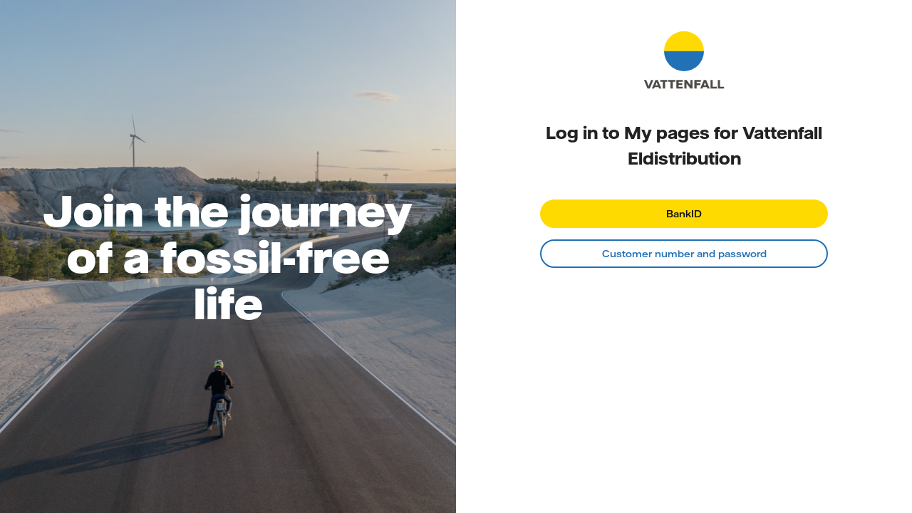

--- FILE ---
content_type: text/html
request_url: https://accounts.vattenfall.se/iamng/seb2c/dso/web/
body_size: 795
content:
<!DOCTYPE html><html lang="en"><head>
  <!-- <script>
      (function(w,d,s,l,i){w[l]=w[l]||[];w[l].push({'gtm.start': new Date().getTime(),event:'gtm.js'});var f=d.getElementsByTagName(s)[0], j=d.createElement(s),dl=l!='dataLayer'?'&l='+l:'';j.async=true;j.src='//www.googletagmanager.com/gtm.js?id='+i+dl;f.parentNode.insertBefore(j,f);
      })(window,document,'script','dataLayer','GTM-MHQF2N');
    </script> -->
  <meta charset="utf-8">
  <meta name="viewport" content="width=device-width, initial-scale=1.0">
  <base href="/iamng/seb2c/dso/web/">
  <link rel="icon" type="image/x-icon" href="favicon.ico">
  <meta http-equiv="Cache-control" content="no-cache, no-store, must-revalidate">
  <meta http-equiv="Pragma" content="no-cache">
  <!-- <link href="https://fonts.googleapis.com/icon?family=Material+Icons" rel="stylesheet"> -->
  <!-- <script src="https://www.google.com/recaptcha/api.js" async defer></script> -->
<link rel="stylesheet" href="/iamng/seb2c/dso/web/styles.ef46db3751d8e999.css"></head>
<body>
  <!-- Google Tag Manager -->
  <!-- <noscript>
    <iframe src="//www.googletagmanager.com/ns.html?id=GTM-MHQF2N" height="0" width="0" style="display:none;visibility:hidden"></iframe>
  </noscript> -->
  <!-- End Google Tag Manager -->

  <vf-login-root></vf-login-root>
<script src="/iamng/seb2c/dso/web/runtime.e47554d568901070.js" type="module"></script><script src="/iamng/seb2c/dso/web/polyfills.25465cc1d359d32b.js" type="module"></script><script src="/iamng/seb2c/dso/web/main.c5419be1cf325c32.js" type="module"></script>

</body></html>

--- FILE ---
content_type: image/svg+xml
request_url: https://accounts.vattenfall.se/iamng/seb2c/dso/web/VF_logo_stacked_grey_RGB.c438986bc87ec921.svg
body_size: 2413
content:
<svg xmlns="http://www.w3.org/2000/svg" viewBox="0 0 170.0787 170.0787"><defs><style>.cls-1{fill:#4e4b48;}.cls-2{fill:#ffda00;}.cls-3{fill:#2071b5;}</style></defs><title>VF_logo_stacked_grey_RGB</title><g id="::_Wordmark" data-name=":: Wordmark"><polygon class="cls-1" points="61.371 113.387 51.297 113.387 51.297 116.041 54.885 116.041 54.885 125.77 58.128 125.77 58.128 116.041 61.371 116.041 61.371 113.387"/><polygon class="cls-1" points="62.501 113.387 62.501 116.041 65.744 116.041 65.744 125.77 68.988 125.77 68.988 116.041 72.575 116.041 72.575 113.387 62.501 113.387"/><polygon class="cls-1" points="97.259 125.77 97.259 113.387 94.163 113.387 94.163 120.797 88.644 113.387 85.548 113.387 85.548 125.77 88.644 125.77 88.644 118.45 94.163 125.77 97.259 125.77"/><polygon class="cls-1" points="74.147 125.77 77.391 125.77 83.304 125.77 83.304 123.117 77.391 123.117 77.391 120.68 82.403 120.68 82.403 118.026 77.391 118.026 77.391 116.041 83.304 116.041 83.304 113.387 74.147 113.387 74.147 125.77"/><polygon class="cls-1" points="99.726 125.77 102.969 125.77 102.969 120.758 108.205 120.758 108.205 118.104 102.969 118.104 102.969 116.041 109.177 116.041 109.177 113.387 99.726 113.387 99.726 125.77"/><polygon class="cls-1" points="38.337 113.387 34.81 122.093 34.782 122.093 31.256 113.387 28.12 113.387 33.2 125.77 36.393 125.77 41.473 113.387 38.337 113.387"/><polygon class="cls-1" points="133.004 125.77 141.959 125.77 141.959 123.021 136.247 123.021 136.247 113.387 133.004 113.387 133.004 125.77"/><polygon class="cls-1" points="122.65 125.77 131.605 125.77 131.605 123.021 125.893 123.021 125.893 113.387 122.65 113.387 122.65 125.77"/><path class="cls-1" d="M118.4593,125.77h3.1357l-5.162-12.3834h-3.1762l-5.162,12.3834h3.1358l.8893-2.2114h5.45Zm-5.32-4.7318,1.6944-4.2293h.0214l1.7006,4.2289Z"/><path class="cls-1" d="M49.7461,125.77h3.1358L47.72,113.387H44.5437L39.3816,125.77h3.1359l.8893-2.2114h5.45Zm-5.3194-4.7318,1.6944-4.2293h.0214l1.7006,4.2289Z"/></g><g id="::_Symbol" data-name=":: Symbol"><path class="cls-2" d="M85.0392,44.3083A28.3464,28.3464,0,0,0,56.6929,72.6548h56.6929A28.3464,28.3464,0,0,0,85.0392,44.3083Z"/><path class="cls-3" d="M85.0392,101.0013A28.3464,28.3464,0,0,1,56.6929,72.6548h56.6929A28.3464,28.3464,0,0,1,85.0392,101.0013Z"/></g></svg>

--- FILE ---
content_type: application/x-javascript
request_url: https://accounts.vattenfall.se/iamng/seb2c/dso/web/runtime.e47554d568901070.js
body_size: 998
content:
(()=>{"use strict";var e,v={},i={};function n(e){var a=i[e];if(void 0!==a)return a.exports;var r=i[e]={exports:{}};return v[e](r,r.exports,n),r.exports}n.m=v,e=[],n.O=(a,r,c,l)=>{if(!r){var _=1/0;for(f=0;f<e.length;f++){for(var[r,c,l]=e[f],u=!0,t=0;t<r.length;t++)(!1&l||_>=l)&&Object.keys(n.O).every(h=>n.O[h](r[t]))?r.splice(t--,1):(u=!1,l<_&&(_=l));if(u){e.splice(f--,1);var o=c();void 0!==o&&(a=o)}}return a}l=l||0;for(var f=e.length;f>0&&e[f-1][2]>l;f--)e[f]=e[f-1];e[f]=[r,c,l]},n.n=e=>{var a=e&&e.__esModule?()=>e.default:()=>e;return n.d(a,{a}),a},n.d=(e,a)=>{for(var r in a)n.o(a,r)&&!n.o(e,r)&&Object.defineProperty(e,r,{enumerable:!0,get:a[r]})},n.o=(e,a)=>Object.prototype.hasOwnProperty.call(e,a),(()=>{var e={666:0};n.O.j=c=>0===e[c];var a=(c,l)=>{var t,o,[f,_,u]=l,s=0;if(f.some(d=>0!==e[d])){for(t in _)n.o(_,t)&&(n.m[t]=_[t]);if(u)var b=u(n)}for(c&&c(l);s<f.length;s++)o=f[s],n.o(e,o)&&e[o]&&e[o][0](),e[o]=0;return n.O(b)},r=self.webpackChunkb2c_dso_fe_login_client=self.webpackChunkb2c_dso_fe_login_client||[];r.forEach(a.bind(null,0)),r.push=a.bind(null,r.push.bind(r))})()})();

--- FILE ---
content_type: application/x-javascript
request_url: https://accounts.vattenfall.se/iamng/seb2c/dso/web/main.c5419be1cf325c32.js
body_size: 201702
content:
(self.webpackChunkb2c_dso_fe_login_client=self.webpackChunkb2c_dso_fe_login_client||[]).push([[179],{876:(Ce,S,E)=>{const w=E(532),g=E(554),y=E(179),v=E(36);function D(O,P,H,ee,_e){const Q=[].slice.call(arguments,1),Y=Q.length,ve="function"==typeof Q[Y-1];if(!ve&&!w())throw new Error("Callback required as last argument");if(!ve){if(Y<1)throw new Error("Too few arguments provided");return 1===Y?(H=P,P=ee=void 0):2===Y&&!P.getContext&&(ee=H,H=P,P=void 0),new Promise(function(Oe,bt){try{const oe=g.create(H,ee);Oe(O(oe,P,ee))}catch(oe){bt(oe)}})}if(Y<2)throw new Error("Too few arguments provided");2===Y?(_e=H,H=P,P=ee=void 0):3===Y&&(P.getContext&&typeof _e>"u"?(_e=ee,ee=void 0):(_e=ee,ee=H,H=P,P=void 0));try{const Oe=g.create(H,ee);_e(null,O(Oe,P,ee))}catch(Oe){_e(Oe)}}g.create,S.rT=D.bind(null,y.render),S.hz=D.bind(null,y.renderToDataURL),S.toString=D.bind(null,function(O,P,H){return v.render(O,H)})},532:Ce=>{Ce.exports=function(){return"function"==typeof Promise&&Promise.prototype&&Promise.prototype.then}},12:(Ce,S,E)=>{const m=E(860).getSymbolSize;S.getRowColCoords=function(g){if(1===g)return[];const y=Math.floor(g/7)+2,v=m(g),D=145===v?26:2*Math.ceil((v-13)/(2*y-2)),O=[v-7];for(let P=1;P<y-1;P++)O[P]=O[P-1]-D;return O.push(6),O.reverse()},S.getPositions=function(g){const y=[],v=S.getRowColCoords(g),D=v.length;for(let O=0;O<D;O++)for(let P=0;P<D;P++)0===O&&0===P||0===O&&P===D-1||O===D-1&&0===P||y.push([v[O],v[P]]);return y}},812:(Ce,S,E)=>{const m=E(906),w=["0","1","2","3","4","5","6","7","8","9","A","B","C","D","E","F","G","H","I","J","K","L","M","N","O","P","Q","R","S","T","U","V","W","X","Y","Z"," ","$","%","*","+","-",".","/",":"];function g(y){this.mode=m.ALPHANUMERIC,this.data=y}g.getBitsLength=function(v){return 11*Math.floor(v/2)+v%2*6},g.prototype.getLength=function(){return this.data.length},g.prototype.getBitsLength=function(){return g.getBitsLength(this.data.length)},g.prototype.write=function(v){let D;for(D=0;D+2<=this.data.length;D+=2){let O=45*w.indexOf(this.data[D]);O+=w.indexOf(this.data[D+1]),v.put(O,11)}this.data.length%2&&v.put(w.indexOf(this.data[D]),6)},Ce.exports=g},44:Ce=>{function S(){this.buffer=[],this.length=0}S.prototype={get:function(E){const m=Math.floor(E/8);return 1==(this.buffer[m]>>>7-E%8&1)},put:function(E,m){for(let w=0;w<m;w++)this.putBit(1==(E>>>m-w-1&1))},getLengthInBits:function(){return this.length},putBit:function(E){const m=Math.floor(this.length/8);this.buffer.length<=m&&this.buffer.push(0),E&&(this.buffer[m]|=128>>>this.length%8),this.length++}},Ce.exports=S},973:Ce=>{function S(E){if(!E||E<1)throw new Error("BitMatrix size must be defined and greater than 0");this.size=E,this.data=new Uint8Array(E*E),this.reservedBit=new Uint8Array(E*E)}S.prototype.set=function(E,m,w,g){const y=E*this.size+m;this.data[y]=w,g&&(this.reservedBit[y]=!0)},S.prototype.get=function(E,m){return this.data[E*this.size+m]},S.prototype.xor=function(E,m,w){this.data[E*this.size+m]^=w},S.prototype.isReserved=function(E,m){return this.reservedBit[E*this.size+m]},Ce.exports=S},824:(Ce,S,E)=>{const m=E(419),w=E(906);function g(y){this.mode=w.BYTE,this.data=new Uint8Array(m(y))}g.getBitsLength=function(v){return 8*v},g.prototype.getLength=function(){return this.data.length},g.prototype.getBitsLength=function(){return g.getBitsLength(this.data.length)},g.prototype.write=function(y){for(let v=0,D=this.data.length;v<D;v++)y.put(this.data[v],8)},Ce.exports=g},194:(Ce,S,E)=>{const m=E(20),w=[1,1,1,1,1,1,1,1,1,1,2,2,1,2,2,4,1,2,4,4,2,4,4,4,2,4,6,5,2,4,6,6,2,5,8,8,4,5,8,8,4,5,8,11,4,8,10,11,4,9,12,16,4,9,16,16,6,10,12,18,6,10,17,16,6,11,16,19,6,13,18,21,7,14,21,25,8,16,20,25,8,17,23,25,9,17,23,34,9,18,25,30,10,20,27,32,12,21,29,35,12,23,34,37,12,25,34,40,13,26,35,42,14,28,38,45,15,29,40,48,16,31,43,51,17,33,45,54,18,35,48,57,19,37,51,60,19,38,53,63,20,40,56,66,21,43,59,70,22,45,62,74,24,47,65,77,25,49,68,81],g=[7,10,13,17,10,16,22,28,15,26,36,44,20,36,52,64,26,48,72,88,36,64,96,112,40,72,108,130,48,88,132,156,60,110,160,192,72,130,192,224,80,150,224,264,96,176,260,308,104,198,288,352,120,216,320,384,132,240,360,432,144,280,408,480,168,308,448,532,180,338,504,588,196,364,546,650,224,416,600,700,224,442,644,750,252,476,690,816,270,504,750,900,300,560,810,960,312,588,870,1050,336,644,952,1110,360,700,1020,1200,390,728,1050,1260,420,784,1140,1350,450,812,1200,1440,480,868,1290,1530,510,924,1350,1620,540,980,1440,1710,570,1036,1530,1800,570,1064,1590,1890,600,1120,1680,1980,630,1204,1770,2100,660,1260,1860,2220,720,1316,1950,2310,750,1372,2040,2430];S.getBlocksCount=function(v,D){switch(D){case m.L:return w[4*(v-1)+0];case m.M:return w[4*(v-1)+1];case m.Q:return w[4*(v-1)+2];case m.H:return w[4*(v-1)+3];default:return}},S.getTotalCodewordsCount=function(v,D){switch(D){case m.L:return g[4*(v-1)+0];case m.M:return g[4*(v-1)+1];case m.Q:return g[4*(v-1)+2];case m.H:return g[4*(v-1)+3];default:return}}},20:(Ce,S)=>{S.L={bit:1},S.M={bit:0},S.Q={bit:3},S.H={bit:2},S.isValid=function(w){return w&&typeof w.bit<"u"&&w.bit>=0&&w.bit<4},S.from=function(w,g){if(S.isValid(w))return w;try{return function E(m){if("string"!=typeof m)throw new Error("Param is not a string");switch(m.toLowerCase()){case"l":case"low":return S.L;case"m":case"medium":return S.M;case"q":case"quartile":return S.Q;case"h":case"high":return S.H;default:throw new Error("Unknown EC Level: "+m)}}(w)}catch{return g}}},172:(Ce,S,E)=>{const m=E(860).getSymbolSize;S.getPositions=function(y){const v=m(y);return[[0,0],[v-7,0],[0,v-7]]}},611:(Ce,S,E)=>{const m=E(860),y=m.getBCHDigit(1335);S.getEncodedBits=function(D,O){const P=D.bit<<3|O;let H=P<<10;for(;m.getBCHDigit(H)-y>=0;)H^=1335<<m.getBCHDigit(H)-y;return 21522^(P<<10|H)}},794:(Ce,S)=>{const E=new Uint8Array(512),m=new Uint8Array(256);(function(){let g=1;for(let y=0;y<255;y++)E[y]=g,m[g]=y,g<<=1,256&g&&(g^=285);for(let y=255;y<512;y++)E[y]=E[y-255]})(),S.log=function(g){if(g<1)throw new Error("log("+g+")");return m[g]},S.exp=function(g){return E[g]},S.mul=function(g,y){return 0===g||0===y?0:E[m[g]+m[y]]}},43:(Ce,S,E)=>{const m=E(906),w=E(860);function g(y){this.mode=m.KANJI,this.data=y}g.getBitsLength=function(v){return 13*v},g.prototype.getLength=function(){return this.data.length},g.prototype.getBitsLength=function(){return g.getBitsLength(this.data.length)},g.prototype.write=function(y){let v;for(v=0;v<this.data.length;v++){let D=w.toSJIS(this.data[v]);if(D>=33088&&D<=40956)D-=33088;else{if(!(D>=57408&&D<=60351))throw new Error("Invalid SJIS character: "+this.data[v]+"\nMake sure your charset is UTF-8");D-=49472}D=192*(D>>>8&255)+(255&D),y.put(D,13)}},Ce.exports=g},135:(Ce,S)=>{S.Patterns={PATTERN000:0,PATTERN001:1,PATTERN010:2,PATTERN011:3,PATTERN100:4,PATTERN101:5,PATTERN110:6,PATTERN111:7};const E_N1=3,E_N2=3,E_N3=40,E_N4=10;function m(w,g,y){switch(w){case S.Patterns.PATTERN000:return(g+y)%2==0;case S.Patterns.PATTERN001:return g%2==0;case S.Patterns.PATTERN010:return y%3==0;case S.Patterns.PATTERN011:return(g+y)%3==0;case S.Patterns.PATTERN100:return(Math.floor(g/2)+Math.floor(y/3))%2==0;case S.Patterns.PATTERN101:return g*y%2+g*y%3==0;case S.Patterns.PATTERN110:return(g*y%2+g*y%3)%2==0;case S.Patterns.PATTERN111:return(g*y%3+(g+y)%2)%2==0;default:throw new Error("bad maskPattern:"+w)}}S.isValid=function(g){return null!=g&&""!==g&&!isNaN(g)&&g>=0&&g<=7},S.from=function(g){return S.isValid(g)?parseInt(g,10):void 0},S.getPenaltyN1=function(g){const y=g.size;let v=0,D=0,O=0,P=null,H=null;for(let ee=0;ee<y;ee++){D=O=0,P=H=null;for(let _e=0;_e<y;_e++){let Q=g.get(ee,_e);Q===P?D++:(D>=5&&(v+=E_N1+(D-5)),P=Q,D=1),Q=g.get(_e,ee),Q===H?O++:(O>=5&&(v+=E_N1+(O-5)),H=Q,O=1)}D>=5&&(v+=E_N1+(D-5)),O>=5&&(v+=E_N1+(O-5))}return v},S.getPenaltyN2=function(g){const y=g.size;let v=0;for(let D=0;D<y-1;D++)for(let O=0;O<y-1;O++){const P=g.get(D,O)+g.get(D,O+1)+g.get(D+1,O)+g.get(D+1,O+1);(4===P||0===P)&&v++}return v*E_N2},S.getPenaltyN3=function(g){const y=g.size;let v=0,D=0,O=0;for(let P=0;P<y;P++){D=O=0;for(let H=0;H<y;H++)D=D<<1&2047|g.get(P,H),H>=10&&(1488===D||93===D)&&v++,O=O<<1&2047|g.get(H,P),H>=10&&(1488===O||93===O)&&v++}return v*E_N3},S.getPenaltyN4=function(g){let y=0;const v=g.data.length;for(let O=0;O<v;O++)y+=g.data[O];return Math.abs(Math.ceil(100*y/v/5)-10)*E_N4},S.applyMask=function(g,y){const v=y.size;for(let D=0;D<v;D++)for(let O=0;O<v;O++)y.isReserved(O,D)||y.xor(O,D,m(g,O,D))},S.getBestMask=function(g,y){const v=Object.keys(S.Patterns).length;let D=0,O=1/0;for(let P=0;P<v;P++){y(P),S.applyMask(P,g);const H=S.getPenaltyN1(g)+S.getPenaltyN2(g)+S.getPenaltyN3(g)+S.getPenaltyN4(g);S.applyMask(P,g),H<O&&(O=H,D=P)}return D}},906:(Ce,S,E)=>{const m=E(316),w=E(677);S.NUMERIC={id:"Numeric",bit:1,ccBits:[10,12,14]},S.ALPHANUMERIC={id:"Alphanumeric",bit:2,ccBits:[9,11,13]},S.BYTE={id:"Byte",bit:4,ccBits:[8,16,16]},S.KANJI={id:"Kanji",bit:8,ccBits:[8,10,12]},S.MIXED={bit:-1},S.getCharCountIndicator=function(v,D){if(!v.ccBits)throw new Error("Invalid mode: "+v);if(!m.isValid(D))throw new Error("Invalid version: "+D);return D>=1&&D<10?v.ccBits[0]:D<27?v.ccBits[1]:v.ccBits[2]},S.getBestModeForData=function(v){return w.testNumeric(v)?S.NUMERIC:w.testAlphanumeric(v)?S.ALPHANUMERIC:w.testKanji(v)?S.KANJI:S.BYTE},S.toString=function(v){if(v&&v.id)return v.id;throw new Error("Invalid mode")},S.isValid=function(v){return v&&v.bit&&v.ccBits},S.from=function(v,D){if(S.isValid(v))return v;try{return function g(y){if("string"!=typeof y)throw new Error("Param is not a string");switch(y.toLowerCase()){case"numeric":return S.NUMERIC;case"alphanumeric":return S.ALPHANUMERIC;case"kanji":return S.KANJI;case"byte":return S.BYTE;default:throw new Error("Unknown mode: "+y)}}(v)}catch{return D}}},2:(Ce,S,E)=>{const m=E(906);function w(g){this.mode=m.NUMERIC,this.data=g.toString()}w.getBitsLength=function(y){return 10*Math.floor(y/3)+(y%3?y%3*3+1:0)},w.prototype.getLength=function(){return this.data.length},w.prototype.getBitsLength=function(){return w.getBitsLength(this.data.length)},w.prototype.write=function(y){let v,D,O;for(v=0;v+3<=this.data.length;v+=3)D=this.data.substr(v,3),O=parseInt(D,10),y.put(O,10);const P=this.data.length-v;P>0&&(D=this.data.substr(v),O=parseInt(D,10),y.put(O,3*P+1))},Ce.exports=w},793:(Ce,S,E)=>{const m=E(794);S.mul=function(g,y){const v=new Uint8Array(g.length+y.length-1);for(let D=0;D<g.length;D++)for(let O=0;O<y.length;O++)v[D+O]^=m.mul(g[D],y[O]);return v},S.mod=function(g,y){let v=new Uint8Array(g);for(;v.length-y.length>=0;){const D=v[0];for(let P=0;P<y.length;P++)v[P]^=m.mul(y[P],D);let O=0;for(;O<v.length&&0===v[O];)O++;v=v.slice(O)}return v},S.generateECPolynomial=function(g){let y=new Uint8Array([1]);for(let v=0;v<g;v++)y=S.mul(y,new Uint8Array([1,m.exp(v)]));return y}},554:(Ce,S,E)=>{const m=E(860),w=E(20),g=E(44),y=E(973),v=E(12),D=E(172),O=E(135),P=E(194),H=E(98),ee=E(602),_e=E(611),Q=E(906),Y=E(465);function be(te,ae,ne){const K=te.size,we=_e.getEncodedBits(ae,ne);let le,Z;for(le=0;le<15;le++)Z=1==(we>>le&1),le<6?te.set(le,8,Z,!0):le<8?te.set(le+1,8,Z,!0):te.set(K-15+le,8,Z,!0),le<8?te.set(8,K-le-1,Z,!0):le<9?te.set(8,15-le-1+1,Z,!0):te.set(8,15-le-1,Z,!0);te.set(K-8,8,1,!0)}function ce(te,ae,ne){const K=new g;ne.forEach(function(Se){K.put(Se.mode.bit,4),K.put(Se.getLength(),Q.getCharCountIndicator(Se.mode,te)),Se.write(K)});const Z=8*(m.getSymbolTotalCodewords(te)-P.getTotalCodewordsCount(te,ae));for(K.getLengthInBits()+4<=Z&&K.put(0,4);K.getLengthInBits()%8!=0;)K.putBit(0);const de=(Z-K.getLengthInBits())/8;for(let Se=0;Se<de;Se++)K.put(Se%2?17:236,8);return function St(te,ae,ne){const K=m.getSymbolTotalCodewords(ae),we=P.getTotalCodewordsCount(ae,ne),le=K-we,Z=P.getBlocksCount(ae,ne),Se=Z-K%Z,lr=Math.floor(K/Z),xe=Math.floor(le/Z),Tf=xe+1,Mf=lr-xe,Sp=new H(Mf);let mu=0;const Bt=new Array(Z),yu=new Array(Z);let ua=0;const Dt=new Uint8Array(te.buffer);for(let Po=0;Po<Z;Po++){const ca=Po<Se?xe:Tf;Bt[Po]=Dt.slice(mu,mu+ca),yu[Po]=Sp.encode(Bt[Po]),mu+=ca,ua=Math.max(ua,ca)}const ut=new Uint8Array(K);let X,yn,Af=0;for(X=0;X<ua;X++)for(yn=0;yn<Z;yn++)X<Bt[yn].length&&(ut[Af++]=Bt[yn][X]);for(X=0;X<Mf;X++)for(yn=0;yn<Z;yn++)ut[Af++]=yu[yn][X];return ut}(K,te,ae)}function xt(te,ae,ne,K){let we;if(Array.isArray(te))we=Y.fromArray(te);else{if("string"!=typeof te)throw new Error("Invalid data");{let lr=ae;if(!lr){const xe=Y.rawSplit(te);lr=ee.getBestVersionForData(xe,ne)}we=Y.fromString(te,lr||40)}}const le=ee.getBestVersionForData(we,ne);if(!le)throw new Error("The amount of data is too big to be stored in a QR Code");if(ae){if(ae<le)throw new Error("\nThe chosen QR Code version cannot contain this amount of data.\nMinimum version required to store current data is: "+le+".\n")}else ae=le;const Z=ce(ae,ne,we),de=m.getSymbolSize(ae),Se=new y(de);return function ve(te,ae){const ne=te.size,K=D.getPositions(ae);for(let we=0;we<K.length;we++){const le=K[we][0],Z=K[we][1];for(let de=-1;de<=7;de++)if(!(le+de<=-1||ne<=le+de))for(let Se=-1;Se<=7;Se++)Z+Se<=-1||ne<=Z+Se||(de>=0&&de<=6&&(0===Se||6===Se)||Se>=0&&Se<=6&&(0===de||6===de)||de>=2&&de<=4&&Se>=2&&Se<=4?te.set(le+de,Z+Se,!0,!0):te.set(le+de,Z+Se,!1,!0))}}(Se,ae),function Oe(te){const ae=te.size;for(let ne=8;ne<ae-8;ne++){const K=ne%2==0;te.set(ne,6,K,!0),te.set(6,ne,K,!0)}}(Se),function bt(te,ae){const ne=v.getPositions(ae);for(let K=0;K<ne.length;K++){const we=ne[K][0],le=ne[K][1];for(let Z=-2;Z<=2;Z++)for(let de=-2;de<=2;de++)-2===Z||2===Z||-2===de||2===de||0===Z&&0===de?te.set(we+Z,le+de,!0,!0):te.set(we+Z,le+de,!1,!0)}}(Se,ae),be(Se,ne,0),ae>=7&&function oe(te,ae){const ne=te.size,K=ee.getEncodedBits(ae);let we,le,Z;for(let de=0;de<18;de++)we=Math.floor(de/3),le=de%3+ne-8-3,Z=1==(K>>de&1),te.set(we,le,Z,!0),te.set(le,we,Z,!0)}(Se,ae),function ge(te,ae){const ne=te.size;let K=-1,we=ne-1,le=7,Z=0;for(let de=ne-1;de>0;de-=2)for(6===de&&de--;;){for(let Se=0;Se<2;Se++)if(!te.isReserved(we,de-Se)){let lr=!1;Z<ae.length&&(lr=1==(ae[Z]>>>le&1)),te.set(we,de-Se,lr),le--,-1===le&&(Z++,le=7)}if(we+=K,we<0||ne<=we){we-=K,K=-K;break}}}(Se,Z),isNaN(K)&&(K=O.getBestMask(Se,be.bind(null,Se,ne))),O.applyMask(K,Se),be(Se,ne,K),{modules:Se,version:ae,errorCorrectionLevel:ne,maskPattern:K,segments:we}}S.create=function(ae,ne){if(typeof ae>"u"||""===ae)throw new Error("No input text");let we,le,K=w.M;return typeof ne<"u"&&(K=w.from(ne.errorCorrectionLevel,w.M),we=ee.from(ne.version),le=O.from(ne.maskPattern),ne.toSJISFunc&&m.setToSJISFunction(ne.toSJISFunc)),xt(ae,we,K,le)}},98:(Ce,S,E)=>{const m=E(793);function w(g){this.genPoly=void 0,this.degree=g,this.degree&&this.initialize(this.degree)}w.prototype.initialize=function(y){this.degree=y,this.genPoly=m.generateECPolynomial(this.degree)},w.prototype.encode=function(y){if(!this.genPoly)throw new Error("Encoder not initialized");const v=new Uint8Array(y.length+this.degree);v.set(y);const D=m.mod(v,this.genPoly),O=this.degree-D.length;if(O>0){const P=new Uint8Array(this.degree);return P.set(D,O),P}return D},Ce.exports=w},677:(Ce,S)=>{const E="[0-9]+";let w="(?:[u3000-u303F]|[u3040-u309F]|[u30A0-u30FF]|[uFF00-uFFEF]|[u4E00-u9FAF]|[u2605-u2606]|[u2190-u2195]|u203B|[u2010u2015u2018u2019u2025u2026u201Cu201Du2225u2260]|[u0391-u0451]|[u00A7u00A8u00B1u00B4u00D7u00F7])+";w=w.replace(/u/g,"\\u");const g="(?:(?![A-Z0-9 $%*+\\-./:]|"+w+")(?:.|[\r\n]))+";S.KANJI=new RegExp(w,"g"),S.BYTE_KANJI=new RegExp("[^A-Z0-9 $%*+\\-./:]+","g"),S.BYTE=new RegExp(g,"g"),S.NUMERIC=new RegExp(E,"g"),S.ALPHANUMERIC=new RegExp("[A-Z $%*+\\-./:]+","g");const y=new RegExp("^"+w+"$"),v=new RegExp("^"+E+"$"),D=new RegExp("^[A-Z0-9 $%*+\\-./:]+$");S.testKanji=function(P){return y.test(P)},S.testNumeric=function(P){return v.test(P)},S.testAlphanumeric=function(P){return D.test(P)}},465:(Ce,S,E)=>{const m=E(906),w=E(2),g=E(812),y=E(824),v=E(43),D=E(677),O=E(860),P=E(901);function H(oe){return unescape(encodeURIComponent(oe)).length}function ee(oe,be,ge){const ce=[];let St;for(;null!==(St=oe.exec(ge));)ce.push({data:St[0],index:St.index,mode:be,length:St[0].length});return ce}function _e(oe){const be=ee(D.NUMERIC,m.NUMERIC,oe),ge=ee(D.ALPHANUMERIC,m.ALPHANUMERIC,oe);let ce,St;return O.isKanjiModeEnabled()?(ce=ee(D.BYTE,m.BYTE,oe),St=ee(D.KANJI,m.KANJI,oe)):(ce=ee(D.BYTE_KANJI,m.BYTE,oe),St=[]),be.concat(ge,ce,St).sort(function(te,ae){return te.index-ae.index}).map(function(te){return{data:te.data,mode:te.mode,length:te.length}})}function Q(oe,be){switch(be){case m.NUMERIC:return w.getBitsLength(oe);case m.ALPHANUMERIC:return g.getBitsLength(oe);case m.KANJI:return v.getBitsLength(oe);case m.BYTE:return y.getBitsLength(oe)}}function bt(oe,be){let ge;const ce=m.getBestModeForData(oe);if(ge=m.from(be,ce),ge!==m.BYTE&&ge.bit<ce.bit)throw new Error('"'+oe+'" cannot be encoded with mode '+m.toString(ge)+".\n Suggested mode is: "+m.toString(ce));switch(ge===m.KANJI&&!O.isKanjiModeEnabled()&&(ge=m.BYTE),ge){case m.NUMERIC:return new w(oe);case m.ALPHANUMERIC:return new g(oe);case m.KANJI:return new v(oe);case m.BYTE:return new y(oe)}}S.fromArray=function(be){return be.reduce(function(ge,ce){return"string"==typeof ce?ge.push(bt(ce,null)):ce.data&&ge.push(bt(ce.data,ce.mode)),ge},[])},S.fromString=function(be,ge){const St=function ve(oe){const be=[];for(let ge=0;ge<oe.length;ge++){const ce=oe[ge];switch(ce.mode){case m.NUMERIC:be.push([ce,{data:ce.data,mode:m.ALPHANUMERIC,length:ce.length},{data:ce.data,mode:m.BYTE,length:ce.length}]);break;case m.ALPHANUMERIC:be.push([ce,{data:ce.data,mode:m.BYTE,length:ce.length}]);break;case m.KANJI:be.push([ce,{data:ce.data,mode:m.BYTE,length:H(ce.data)}]);break;case m.BYTE:be.push([{data:ce.data,mode:m.BYTE,length:H(ce.data)}])}}return be}(_e(be,O.isKanjiModeEnabled())),xt=function Oe(oe,be){const ge={},ce={start:{}};let St=["start"];for(let xt=0;xt<oe.length;xt++){const te=oe[xt],ae=[];for(let ne=0;ne<te.length;ne++){const K=te[ne],we=""+xt+ne;ae.push(we),ge[we]={node:K,lastCount:0},ce[we]={};for(let le=0;le<St.length;le++){const Z=St[le];ge[Z]&&ge[Z].node.mode===K.mode?(ce[Z][we]=Q(ge[Z].lastCount+K.length,K.mode)-Q(ge[Z].lastCount,K.mode),ge[Z].lastCount+=K.length):(ge[Z]&&(ge[Z].lastCount=K.length),ce[Z][we]=Q(K.length,K.mode)+4+m.getCharCountIndicator(K.mode,be))}}St=ae}for(let xt=0;xt<St.length;xt++)ce[St[xt]].end=0;return{map:ce,table:ge}}(St,ge),te=P.find_path(xt.map,"start","end"),ae=[];for(let ne=1;ne<te.length-1;ne++)ae.push(xt.table[te[ne]].node);return S.fromArray(function Y(oe){return oe.reduce(function(be,ge){const ce=be.length-1>=0?be[be.length-1]:null;return ce&&ce.mode===ge.mode?(be[be.length-1].data+=ge.data,be):(be.push(ge),be)},[])}(ae))},S.rawSplit=function(be){return S.fromArray(_e(be,O.isKanjiModeEnabled()))}},860:(Ce,S)=>{let E;const m=[0,26,44,70,100,134,172,196,242,292,346,404,466,532,581,655,733,815,901,991,1085,1156,1258,1364,1474,1588,1706,1828,1921,2051,2185,2323,2465,2611,2761,2876,3034,3196,3362,3532,3706];S.getSymbolSize=function(g){if(!g)throw new Error('"version" cannot be null or undefined');if(g<1||g>40)throw new Error('"version" should be in range from 1 to 40');return 4*g+17},S.getSymbolTotalCodewords=function(g){return m[g]},S.getBCHDigit=function(w){let g=0;for(;0!==w;)g++,w>>>=1;return g},S.setToSJISFunction=function(g){if("function"!=typeof g)throw new Error('"toSJISFunc" is not a valid function.');E=g},S.isKanjiModeEnabled=function(){return typeof E<"u"},S.toSJIS=function(g){return E(g)}},316:(Ce,S)=>{S.isValid=function(m){return!isNaN(m)&&m>=1&&m<=40}},602:(Ce,S,E)=>{const m=E(860),w=E(194),g=E(20),y=E(906),v=E(316),O=m.getBCHDigit(7973);function H(Q,Y){return y.getCharCountIndicator(Q,Y)+4}function ee(Q,Y){let ve=0;return Q.forEach(function(Oe){ve+=H(Oe.mode,Y)+Oe.getBitsLength()}),ve}S.from=function(Y,ve){return v.isValid(Y)?parseInt(Y,10):ve},S.getCapacity=function(Y,ve,Oe){if(!v.isValid(Y))throw new Error("Invalid QR Code version");typeof Oe>"u"&&(Oe=y.BYTE);const be=8*(m.getSymbolTotalCodewords(Y)-w.getTotalCodewordsCount(Y,ve));if(Oe===y.MIXED)return be;const ge=be-H(Oe,Y);switch(Oe){case y.NUMERIC:return Math.floor(ge/10*3);case y.ALPHANUMERIC:return Math.floor(ge/11*2);case y.KANJI:return Math.floor(ge/13);case y.BYTE:default:return Math.floor(ge/8)}},S.getBestVersionForData=function(Y,ve){let Oe;const bt=g.from(ve,g.M);if(Array.isArray(Y)){if(Y.length>1)return function _e(Q,Y){for(let ve=1;ve<=40;ve++)if(ee(Q,ve)<=S.getCapacity(ve,Y,y.MIXED))return ve}(Y,bt);if(0===Y.length)return 1;Oe=Y[0]}else Oe=Y;return function P(Q,Y,ve){for(let Oe=1;Oe<=40;Oe++)if(Y<=S.getCapacity(Oe,ve,Q))return Oe}(Oe.mode,Oe.getLength(),bt)},S.getEncodedBits=function(Y){if(!v.isValid(Y)||Y<7)throw new Error("Invalid QR Code version");let ve=Y<<12;for(;m.getBCHDigit(ve)-O>=0;)ve^=7973<<m.getBCHDigit(ve)-O;return Y<<12|ve}},179:(Ce,S,E)=>{const m=E(714);S.render=function(v,D,O){let P=O,H=D;typeof P>"u"&&(!D||!D.getContext)&&(P=D,D=void 0),D||(H=function g(){try{return document.createElement("canvas")}catch{throw new Error("You need to specify a canvas element")}}()),P=m.getOptions(P);const ee=m.getImageWidth(v.modules.size,P),_e=H.getContext("2d"),Q=_e.createImageData(ee,ee);return m.qrToImageData(Q.data,v,P),function w(y,v,D){y.clearRect(0,0,v.width,v.height),v.style||(v.style={}),v.height=D,v.width=D,v.style.height=D+"px",v.style.width=D+"px"}(_e,H,ee),_e.putImageData(Q,0,0),H},S.renderToDataURL=function(v,D,O){let P=O;typeof P>"u"&&(!D||!D.getContext)&&(P=D,D=void 0),P||(P={});const H=S.render(v,D,P),ee=P.type||"image/png",_e=P.rendererOpts||{};return H.toDataURL(ee,_e.quality)}},36:(Ce,S,E)=>{const m=E(714);function w(v,D){const O=v.a/255,P=D+'="'+v.hex+'"';return O<1?P+" "+D+'-opacity="'+O.toFixed(2).slice(1)+'"':P}function g(v,D,O){let P=v+D;return typeof O<"u"&&(P+=" "+O),P}S.render=function(D,O,P){const H=m.getOptions(O),ee=D.modules.size,_e=D.modules.data,Q=ee+2*H.margin,Y=H.color.light.a?"<path "+w(H.color.light,"fill")+' d="M0 0h'+Q+"v"+Q+'H0z"/>':"",ve="<path "+w(H.color.dark,"stroke")+' d="'+function y(v,D,O){let P="",H=0,ee=!1,_e=0;for(let Q=0;Q<v.length;Q++){const Y=Math.floor(Q%D),ve=Math.floor(Q/D);!Y&&!ee&&(ee=!0),v[Q]?(_e++,Q>0&&Y>0&&v[Q-1]||(P+=ee?g("M",Y+O,.5+ve+O):g("m",H,0),H=0,ee=!1),Y+1<D&&v[Q+1]||(P+=g("h",_e),_e=0)):H++}return P}(_e,ee,H.margin)+'"/>',Oe='viewBox="0 0 '+Q+" "+Q+'"',oe='<svg xmlns="http://www.w3.org/2000/svg" '+(H.width?'width="'+H.width+'" height="'+H.width+'" ':"")+Oe+' shape-rendering="crispEdges">'+Y+ve+"</svg>\n";return"function"==typeof P&&P(null,oe),oe}},714:(Ce,S)=>{function E(m){if("number"==typeof m&&(m=m.toString()),"string"!=typeof m)throw new Error("Color should be defined as hex string");let w=m.slice().replace("#","").split("");if(w.length<3||5===w.length||w.length>8)throw new Error("Invalid hex color: "+m);(3===w.length||4===w.length)&&(w=Array.prototype.concat.apply([],w.map(function(y){return[y,y]}))),6===w.length&&w.push("F","F");const g=parseInt(w.join(""),16);return{r:g>>24&255,g:g>>16&255,b:g>>8&255,a:255&g,hex:"#"+w.slice(0,6).join("")}}S.getOptions=function(w){w||(w={}),w.color||(w.color={});const g=typeof w.margin>"u"||null===w.margin||w.margin<0?4:w.margin,y=w.width&&w.width>=21?w.width:void 0,v=w.scale||4;return{width:y,scale:y?4:v,margin:g,color:{dark:E(w.color.dark||"#000000ff"),light:E(w.color.light||"#ffffffff")},type:w.type,rendererOpts:w.rendererOpts||{}}},S.getScale=function(w,g){return g.width&&g.width>=w+2*g.margin?g.width/(w+2*g.margin):g.scale},S.getImageWidth=function(w,g){const y=S.getScale(w,g);return Math.floor((w+2*g.margin)*y)},S.qrToImageData=function(w,g,y){const v=g.modules.size,D=g.modules.data,O=S.getScale(v,y),P=Math.floor((v+2*y.margin)*O),H=y.margin*O,ee=[y.color.light,y.color.dark];for(let _e=0;_e<P;_e++)for(let Q=0;Q<P;Q++){let Y=4*(_e*P+Q),ve=y.color.light;if(_e>=H&&Q>=H&&_e<P-H&&Q<P-H){ve=ee[D[Math.floor((_e-H)/O)*v+Math.floor((Q-H)/O)]?1:0]}w[Y++]=ve.r,w[Y++]=ve.g,w[Y++]=ve.b,w[Y]=ve.a}}},372:(Ce,S,E)=>{"use strict";function m(t){return"function"==typeof t}function w(t){const n=t(r=>{Error.call(r),r.stack=(new Error).stack});return n.prototype=Object.create(Error.prototype),n.prototype.constructor=n,n}const g=w(t=>function(n){t(this),this.message=n?`${n.length} errors occurred during unsubscription:\n${n.map((r,i)=>`${i+1}) ${r.toString()}`).join("\n  ")}`:"",this.name="UnsubscriptionError",this.errors=n});function y(t,e){if(t){const n=t.indexOf(e);0<=n&&t.splice(n,1)}}class v{constructor(e){this.initialTeardown=e,this.closed=!1,this._parentage=null,this._finalizers=null}unsubscribe(){let e;if(!this.closed){this.closed=!0;const{_parentage:n}=this;if(n)if(this._parentage=null,Array.isArray(n))for(const o of n)o.remove(this);else n.remove(this);const{initialTeardown:r}=this;if(m(r))try{r()}catch(o){e=o instanceof g?o.errors:[o]}const{_finalizers:i}=this;if(i){this._finalizers=null;for(const o of i)try{P(o)}catch(s){e=e??[],s instanceof g?e=[...e,...s.errors]:e.push(s)}}if(e)throw new g(e)}}add(e){var n;if(e&&e!==this)if(this.closed)P(e);else{if(e instanceof v){if(e.closed||e._hasParent(this))return;e._addParent(this)}(this._finalizers=null!==(n=this._finalizers)&&void 0!==n?n:[]).push(e)}}_hasParent(e){const{_parentage:n}=this;return n===e||Array.isArray(n)&&n.includes(e)}_addParent(e){const{_parentage:n}=this;this._parentage=Array.isArray(n)?(n.push(e),n):n?[n,e]:e}_removeParent(e){const{_parentage:n}=this;n===e?this._parentage=null:Array.isArray(n)&&y(n,e)}remove(e){const{_finalizers:n}=this;n&&y(n,e),e instanceof v&&e._removeParent(this)}}v.EMPTY=(()=>{const t=new v;return t.closed=!0,t})();const D=v.EMPTY;function O(t){return t instanceof v||t&&"closed"in t&&m(t.remove)&&m(t.add)&&m(t.unsubscribe)}function P(t){m(t)?t():t.unsubscribe()}const H={onUnhandledError:null,onStoppedNotification:null,Promise:void 0,useDeprecatedSynchronousErrorHandling:!1,useDeprecatedNextContext:!1},ee={setTimeout(t,e,...n){const{delegate:r}=ee;return r?.setTimeout?r.setTimeout(t,e,...n):setTimeout(t,e,...n)},clearTimeout(t){const{delegate:e}=ee;return(e?.clearTimeout||clearTimeout)(t)},delegate:void 0};function _e(t){ee.setTimeout(()=>{const{onUnhandledError:e}=H;if(!e)throw t;e(t)})}function Q(){}const Y=bt("C",void 0,void 0);function bt(t,e,n){return{kind:t,value:e,error:n}}let oe=null;function be(t){if(H.useDeprecatedSynchronousErrorHandling){const e=!oe;if(e&&(oe={errorThrown:!1,error:null}),t(),e){const{errorThrown:n,error:r}=oe;if(oe=null,n)throw r}}else t()}class ce extends v{constructor(e){super(),this.isStopped=!1,e?(this.destination=e,O(e)&&e.add(this)):this.destination=le}static create(e,n,r){return new ae(e,n,r)}next(e){this.isStopped?we(function Oe(t){return bt("N",t,void 0)}(e),this):this._next(e)}error(e){this.isStopped?we(function ve(t){return bt("E",void 0,t)}(e),this):(this.isStopped=!0,this._error(e))}complete(){this.isStopped?we(Y,this):(this.isStopped=!0,this._complete())}unsubscribe(){this.closed||(this.isStopped=!0,super.unsubscribe(),this.destination=null)}_next(e){this.destination.next(e)}_error(e){try{this.destination.error(e)}finally{this.unsubscribe()}}_complete(){try{this.destination.complete()}finally{this.unsubscribe()}}}const St=Function.prototype.bind;function xt(t,e){return St.call(t,e)}class te{constructor(e){this.partialObserver=e}next(e){const{partialObserver:n}=this;if(n.next)try{n.next(e)}catch(r){ne(r)}}error(e){const{partialObserver:n}=this;if(n.error)try{n.error(e)}catch(r){ne(r)}else ne(e)}complete(){const{partialObserver:e}=this;if(e.complete)try{e.complete()}catch(n){ne(n)}}}class ae extends ce{constructor(e,n,r){let i;if(super(),m(e)||!e)i={next:e??void 0,error:n??void 0,complete:r??void 0};else{let o;this&&H.useDeprecatedNextContext?(o=Object.create(e),o.unsubscribe=()=>this.unsubscribe(),i={next:e.next&&xt(e.next,o),error:e.error&&xt(e.error,o),complete:e.complete&&xt(e.complete,o)}):i=e}this.destination=new te(i)}}function ne(t){H.useDeprecatedSynchronousErrorHandling?function ge(t){H.useDeprecatedSynchronousErrorHandling&&oe&&(oe.errorThrown=!0,oe.error=t)}(t):_e(t)}function we(t,e){const{onStoppedNotification:n}=H;n&&ee.setTimeout(()=>n(t,e))}const le={closed:!0,next:Q,error:function K(t){throw t},complete:Q},Z="function"==typeof Symbol&&Symbol.observable||"@@observable";function de(t){return t}function lr(t){return 0===t.length?de:1===t.length?t[0]:function(n){return t.reduce((r,i)=>i(r),n)}}class xe{constructor(e){e&&(this._subscribe=e)}lift(e){const n=new xe;return n.source=this,n.operator=e,n}subscribe(e,n,r){const i=function Sp(t){return t&&t instanceof ce||function Mf(t){return t&&m(t.next)&&m(t.error)&&m(t.complete)}(t)&&O(t)}(e)?e:new ae(e,n,r);return be(()=>{const{operator:o,source:s}=this;i.add(o?o.call(i,s):s?this._subscribe(i):this._trySubscribe(i))}),i}_trySubscribe(e){try{return this._subscribe(e)}catch(n){e.error(n)}}forEach(e,n){return new(n=Tf(n))((r,i)=>{const o=new ae({next:s=>{try{e(s)}catch(a){i(a),o.unsubscribe()}},error:i,complete:r});this.subscribe(o)})}_subscribe(e){var n;return null===(n=this.source)||void 0===n?void 0:n.subscribe(e)}[Z](){return this}pipe(...e){return lr(e)(this)}toPromise(e){return new(e=Tf(e))((n,r)=>{let i;this.subscribe(o=>i=o,o=>r(o),()=>n(i))})}}function Tf(t){var e;return null!==(e=t??H.Promise)&&void 0!==e?e:Promise}xe.create=t=>new xe(t);const mu=w(t=>function(){t(this),this.name="ObjectUnsubscribedError",this.message="object unsubscribed"});class Bt extends xe{constructor(){super(),this.closed=!1,this.currentObservers=null,this.observers=[],this.isStopped=!1,this.hasError=!1,this.thrownError=null}lift(e){const n=new yu(this,this);return n.operator=e,n}_throwIfClosed(){if(this.closed)throw new mu}next(e){be(()=>{if(this._throwIfClosed(),!this.isStopped){this.currentObservers||(this.currentObservers=Array.from(this.observers));for(const n of this.currentObservers)n.next(e)}})}error(e){be(()=>{if(this._throwIfClosed(),!this.isStopped){this.hasError=this.isStopped=!0,this.thrownError=e;const{observers:n}=this;for(;n.length;)n.shift().error(e)}})}complete(){be(()=>{if(this._throwIfClosed(),!this.isStopped){this.isStopped=!0;const{observers:e}=this;for(;e.length;)e.shift().complete()}})}unsubscribe(){this.isStopped=this.closed=!0,this.observers=this.currentObservers=null}get observed(){var e;return(null===(e=this.observers)||void 0===e?void 0:e.length)>0}_trySubscribe(e){return this._throwIfClosed(),super._trySubscribe(e)}_subscribe(e){return this._throwIfClosed(),this._checkFinalizedStatuses(e),this._innerSubscribe(e)}_innerSubscribe(e){const{hasError:n,isStopped:r,observers:i}=this;return n||r?D:(this.currentObservers=null,i.push(e),new v(()=>{this.currentObservers=null,y(i,e)}))}_checkFinalizedStatuses(e){const{hasError:n,thrownError:r,isStopped:i}=this;n?e.error(r):i&&e.complete()}asObservable(){const e=new xe;return e.source=this,e}}Bt.create=(t,e)=>new yu(t,e);class yu extends Bt{constructor(e,n){super(),this.destination=e,this.source=n}next(e){var n,r;null===(r=null===(n=this.destination)||void 0===n?void 0:n.next)||void 0===r||r.call(n,e)}error(e){var n,r;null===(r=null===(n=this.destination)||void 0===n?void 0:n.error)||void 0===r||r.call(n,e)}complete(){var e,n;null===(n=null===(e=this.destination)||void 0===e?void 0:e.complete)||void 0===n||n.call(e)}_subscribe(e){var n,r;return null!==(r=null===(n=this.source)||void 0===n?void 0:n.subscribe(e))&&void 0!==r?r:D}}function ua(t){return m(t?.lift)}function Dt(t){return e=>{if(ua(e))return e.lift(function(n){try{return t(n,this)}catch(r){this.error(r)}});throw new TypeError("Unable to lift unknown Observable type")}}function ut(t,e,n,r,i){return new Af(t,e,n,r,i)}class Af extends ce{constructor(e,n,r,i,o,s){super(e),this.onFinalize=o,this.shouldUnsubscribe=s,this._next=n?function(a){try{n(a)}catch(l){e.error(l)}}:super._next,this._error=i?function(a){try{i(a)}catch(l){e.error(l)}finally{this.unsubscribe()}}:super._error,this._complete=r?function(){try{r()}catch(a){e.error(a)}finally{this.unsubscribe()}}:super._complete}unsubscribe(){var e;if(!this.shouldUnsubscribe||this.shouldUnsubscribe()){const{closed:n}=this;super.unsubscribe(),!n&&(null===(e=this.onFinalize)||void 0===e||e.call(this))}}}function X(t,e){return Dt((n,r)=>{let i=0;n.subscribe(ut(r,o=>{r.next(t.call(e,o,i++))}))})}function YM(t,e,n,r){return new(n||(n=Promise))(function(o,s){function a(c){try{u(r.next(c))}catch(f){s(f)}}function l(c){try{u(r.throw(c))}catch(f){s(f)}}function u(c){c.done?o(c.value):function i(o){return o instanceof n?o:new n(function(s){s(o)})}(c.value).then(a,l)}u((r=r.apply(t,e||[])).next())})}Object.create;function fv(t){var e="function"==typeof Symbol&&Symbol.iterator,n=e&&t[e],r=0;if(n)return n.call(t);if(t&&"number"==typeof t.length)return{next:function(){return t&&r>=t.length&&(t=void 0),{value:t&&t[r++],done:!t}}};throw new TypeError(e?"Object is not iterable.":"Symbol.iterator is not defined.")}function Oo(t){return this instanceof Oo?(this.v=t,this):new Oo(t)}function JM(t,e,n){if(!Symbol.asyncIterator)throw new TypeError("Symbol.asyncIterator is not defined.");var i,r=n.apply(t,e||[]),o=[];return i={},s("next"),s("throw"),s("return"),i[Symbol.asyncIterator]=function(){return this},i;function s(d){r[d]&&(i[d]=function(h){return new Promise(function(p,_){o.push([d,h,p,_])>1||a(d,h)})})}function a(d,h){try{!function l(d){d.value instanceof Oo?Promise.resolve(d.value.v).then(u,c):f(o[0][2],d)}(r[d](h))}catch(p){f(o[0][3],p)}}function u(d){a("next",d)}function c(d){a("throw",d)}function f(d,h){d(h),o.shift(),o.length&&a(o[0][0],o[0][1])}}function eA(t){if(!Symbol.asyncIterator)throw new TypeError("Symbol.asyncIterator is not defined.");var n,e=t[Symbol.asyncIterator];return e?e.call(t):(t=fv(t),n={},r("next"),r("throw"),r("return"),n[Symbol.asyncIterator]=function(){return this},n);function r(o){n[o]=t[o]&&function(s){return new Promise(function(a,l){(function i(o,s,a,l){Promise.resolve(l).then(function(u){o({value:u,done:a})},s)})(a,l,(s=t[o](s)).done,s.value)})}}}Object.create;const dv=t=>t&&"number"==typeof t.length&&"function"!=typeof t;function hv(t){return m(t?.then)}function pv(t){return m(t[Z])}function gv(t){return Symbol.asyncIterator&&m(t?.[Symbol.asyncIterator])}function mv(t){return new TypeError(`You provided ${null!==t&&"object"==typeof t?"an invalid object":`'${t}'`} where a stream was expected. You can provide an Observable, Promise, ReadableStream, Array, AsyncIterable, or Iterable.`)}const yv=function nA(){return"function"==typeof Symbol&&Symbol.iterator?Symbol.iterator:"@@iterator"}();function _v(t){return m(t?.[yv])}function vv(t){return JM(this,arguments,function*(){const n=t.getReader();try{for(;;){const{value:r,done:i}=yield Oo(n.read());if(i)return yield Oo(void 0);yield yield Oo(r)}}finally{n.releaseLock()}})}function wv(t){return m(t?.getReader)}function ur(t){if(t instanceof xe)return t;if(null!=t){if(pv(t))return function rA(t){return new xe(e=>{const n=t[Z]();if(m(n.subscribe))return n.subscribe(e);throw new TypeError("Provided object does not correctly implement Symbol.observable")})}(t);if(dv(t))return function iA(t){return new xe(e=>{for(let n=0;n<t.length&&!e.closed;n++)e.next(t[n]);e.complete()})}(t);if(hv(t))return function oA(t){return new xe(e=>{t.then(n=>{e.closed||(e.next(n),e.complete())},n=>e.error(n)).then(null,_e)})}(t);if(gv(t))return Cv(t);if(_v(t))return function sA(t){return new xe(e=>{for(const n of t)if(e.next(n),e.closed)return;e.complete()})}(t);if(wv(t))return function aA(t){return Cv(vv(t))}(t)}throw mv(t)}function Cv(t){return new xe(e=>{(function lA(t,e){var n,r,i,o;return YM(this,void 0,void 0,function*(){try{for(n=eA(t);!(r=yield n.next()).done;){const s=r.value;if(e.next(s),e.closed)return}}catch(s){i={error:s}}finally{try{r&&!r.done&&(o=n.return)&&(yield o.call(n))}finally{if(i)throw i.error}}e.complete()})})(t,e).catch(n=>e.error(n))})}function oi(t,e,n,r=0,i=!1){const o=e.schedule(function(){n(),i?t.add(this.schedule(null,r)):this.unsubscribe()},r);if(t.add(o),!i)return o}function Gt(t,e,n=1/0){return m(e)?Gt((r,i)=>X((o,s)=>e(r,o,i,s))(ur(t(r,i))),n):("number"==typeof e&&(n=e),Dt((r,i)=>function uA(t,e,n,r,i,o,s,a){const l=[];let u=0,c=0,f=!1;const d=()=>{f&&!l.length&&!u&&e.complete()},h=_=>u<r?p(_):l.push(_),p=_=>{o&&e.next(_),u++;let b=!1;ur(n(_,c++)).subscribe(ut(e,A=>{i?.(A),o?h(A):e.next(A)},()=>{b=!0},void 0,()=>{if(b)try{for(u--;l.length&&u<r;){const A=l.shift();s?oi(e,s,()=>p(A)):p(A)}d()}catch(A){e.error(A)}}))};return t.subscribe(ut(e,h,()=>{f=!0,d()})),()=>{a?.()}}(r,i,t,n)))}function fa(t=1/0){return Gt(de,t)}const si=new xe(t=>t.complete());function bv(t){return t&&m(t.schedule)}function Dp(t){return t[t.length-1]}function Sv(t){return m(Dp(t))?t.pop():void 0}function _u(t){return bv(Dp(t))?t.pop():void 0}function Dv(t,e=0){return Dt((n,r)=>{n.subscribe(ut(r,i=>oi(r,t,()=>r.next(i),e),()=>oi(r,t,()=>r.complete(),e),i=>oi(r,t,()=>r.error(i),e)))})}function Ev(t,e=0){return Dt((n,r)=>{r.add(t.schedule(()=>n.subscribe(r),e))})}function Tv(t,e){if(!t)throw new Error("Iterable cannot be null");return new xe(n=>{oi(n,e,()=>{const r=t[Symbol.asyncIterator]();oi(n,e,()=>{r.next().then(i=>{i.done?n.complete():n.next(i.value)})},0,!0)})})}function yA(t,e){if(null!=t){if(pv(t))return function dA(t,e){return ur(t).pipe(Ev(e),Dv(e))}(t,e);if(dv(t))return function pA(t,e){return new xe(n=>{let r=0;return e.schedule(function(){r===t.length?n.complete():(n.next(t[r++]),n.closed||this.schedule())})})}(t,e);if(hv(t))return function hA(t,e){return ur(t).pipe(Ev(e),Dv(e))}(t,e);if(gv(t))return Tv(t,e);if(_v(t))return function gA(t,e){return new xe(n=>{let r;return oi(n,e,()=>{r=t[yv](),oi(n,e,()=>{let i,o;try{({value:i,done:o}=r.next())}catch(s){return void n.error(s)}o?n.complete():n.next(i)},0,!0)}),()=>m(r?.return)&&r.return()})}(t,e);if(wv(t))return function mA(t,e){return Tv(vv(t),e)}(t,e)}throw mv(t)}function Et(t,e){return e?yA(t,e):ur(t)}function _A(...t){const e=_u(t),n=function fA(t,e){return"number"==typeof Dp(t)?t.pop():e}(t,1/0),r=t;return r.length?1===r.length?ur(r[0]):fa(n)(Et(r,e)):si}function Mv(t={}){const{connector:e=(()=>new Bt),resetOnError:n=!0,resetOnComplete:r=!0,resetOnRefCountZero:i=!0}=t;return o=>{let s,a,l,u=0,c=!1,f=!1;const d=()=>{a?.unsubscribe(),a=void 0},h=()=>{d(),s=l=void 0,c=f=!1},p=()=>{const _=s;h(),_?.unsubscribe()};return Dt((_,b)=>{u++,!f&&!c&&d();const A=l=l??e();b.add(()=>{u--,0===u&&!f&&!c&&(a=Ep(p,i))}),A.subscribe(b),!s&&u>0&&(s=new ae({next:R=>A.next(R),error:R=>{f=!0,d(),a=Ep(h,n,R),A.error(R)},complete:()=>{c=!0,d(),a=Ep(h,r),A.complete()}}),ur(_).subscribe(s))})(o)}}function Ep(t,e,...n){if(!0===e)return void t();if(!1===e)return;const r=new ae({next:()=>{r.unsubscribe(),t()}});return e(...n).subscribe(r)}function Xe(t){for(let e in t)if(t[e]===Xe)return e;throw Error("Could not find renamed property on target object.")}function Tp(t,e){for(const n in e)e.hasOwnProperty(n)&&!t.hasOwnProperty(n)&&(t[n]=e[n])}function Qe(t){if("string"==typeof t)return t;if(Array.isArray(t))return"["+t.map(Qe).join(", ")+"]";if(null==t)return""+t;if(t.overriddenName)return`${t.overriddenName}`;if(t.name)return`${t.name}`;const e=t.toString();if(null==e)return""+e;const n=e.indexOf("\n");return-1===n?e:e.substring(0,n)}function Mp(t,e){return null==t||""===t?null===e?"":e:null==e||""===e?t:t+" "+e}const vA=Xe({__forward_ref__:Xe});function $e(t){return t.__forward_ref__=$e,t.toString=function(){return Qe(this())},t}function fe(t){return Ap(t)?t():t}function Ap(t){return"function"==typeof t&&t.hasOwnProperty(vA)&&t.__forward_ref__===$e}class M extends Error{constructor(e,n){super(ai(e,n)),this.code=e}}function ai(t,e){return`NG0${Math.abs(t)}${e?": "+e.trim():""}`}function me(t){return"string"==typeof t?t:null==t?"":String(t)}function Be(t){return"function"==typeof t?t.name||t.toString():"object"==typeof t&&null!=t&&"function"==typeof t.type?t.type.name||t.type.toString():me(t)}function If(t,e){throw new M(-201,!1)}function li(t,e,n){t!=e&&je(n,t,e,"==")}function vn(t,e){null==t&&je(e,t,null,"!=")}function je(t,e,n,r){throw new Error(`ASSERTION ERROR: ${t}`+(null==r?"":` [Expected=> ${n} ${r} ${e} <=Actual]`))}function V(t){return{token:t.token,providedIn:t.providedIn||null,factory:t.factory,value:void 0}}function nt(t){return{providers:t.providers||[],imports:t.imports||[]}}function Pf(t){return Av(t,Of)||Av(t,Pv)}function Av(t,e){return t.hasOwnProperty(e)?t[e]:null}function Iv(t){return t&&(t.hasOwnProperty(Ip)||t.hasOwnProperty(AA))?t[Ip]:null}const Of=Xe({\u0275prov:Xe}),Ip=Xe({\u0275inj:Xe}),Pv=Xe({ngInjectableDef:Xe}),AA=Xe({ngInjectorDef:Xe});var Te,t;let Pp;function Bn(t){const e=Pp;return Pp=t,e}function Ov(t,e,n){const r=Pf(t);return r&&"root"==r.providedIn?void 0===r.value?r.value=r.factory():r.value:n&Te.Optional?null:void 0!==e?e:void If(Qe(t))}function ki(t){return{toString:t}.toString()}var No,Nv,Nr;(t=Te||(Te={}))[t.Default=0]="Default",t[t.Host=1]="Host",t[t.Self=2]="Self",t[t.SkipSelf=4]="SkipSelf",t[t.Optional=8]="Optional",function(t){t[t.OnPush=0]="OnPush",t[t.Default=1]="Default"}(No||(No={})),function(t){t[t.CheckOnce=0]="CheckOnce",t[t.Checked=1]="Checked",t[t.CheckAlways=2]="CheckAlways",t[t.Detached=3]="Detached",t[t.Errored=4]="Errored",t[t.Destroyed=5]="Destroyed"}(Nv||(Nv={})),function(t){t[t.Emulated=0]="Emulated",t[t.None=2]="None",t[t.ShadowDom=3]="ShadowDom"}(Nr||(Nr={}));const Ye=(()=>typeof globalThis<"u"&&globalThis||typeof global<"u"&&global||typeof window<"u"&&window||typeof self<"u"&&typeof WorkerGlobalScope<"u"&&self instanceof WorkerGlobalScope&&self)();const da={},Ge=[],Nf=Xe({\u0275cmp:Xe}),Op=Xe({\u0275dir:Xe}),Np=Xe({\u0275pipe:Xe}),xv=Xe({\u0275mod:Xe}),ui=Xe({\u0275fac:Xe}),vu=Xe({__NG_ELEMENT_ID__:Xe});let PA=0;function mt(t){return ki(()=>{const e=t.type,n=!0===t.standalone,r={},i={type:e,providersResolver:null,decls:t.decls,vars:t.vars,factory:null,template:t.template||null,consts:t.consts||null,ngContentSelectors:t.ngContentSelectors,hostBindings:t.hostBindings||null,hostVars:t.hostVars||0,hostAttrs:t.hostAttrs||null,contentQueries:t.contentQueries||null,declaredInputs:r,inputs:null,outputs:null,exportAs:t.exportAs||null,onPush:t.changeDetection===No.OnPush,directiveDefs:null,pipeDefs:null,standalone:n,dependencies:n&&t.dependencies||null,getStandaloneInjector:null,selectors:t.selectors||Ge,viewQuery:t.viewQuery||null,features:t.features||null,data:t.data||{},encapsulation:t.encapsulation||Nr.Emulated,id:"c"+PA++,styles:t.styles||Ge,_:null,setInput:null,schemas:t.schemas||null,tView:null},o=t.dependencies,s=t.features;return i.inputs=Vv(t.inputs,r),i.outputs=Vv(t.outputs),s&&s.forEach(a=>a(i)),i.directiveDefs=o?()=>("function"==typeof o?o():o).map(Rv).filter(Lv):null,i.pipeDefs=o?()=>("function"==typeof o?o():o).map(tn).filter(Lv):null,i})}function OA(t,e,n){const r=t.\u0275cmp;r.directiveDefs=()=>("function"==typeof e?e():e).map(Rv),r.pipeDefs=()=>("function"==typeof n?n():n).map(tn)}function Rv(t){return We(t)||en(t)}function Lv(t){return null!==t}function ot(t){return ki(()=>({type:t.type,bootstrap:t.bootstrap||Ge,declarations:t.declarations||Ge,imports:t.imports||Ge,exports:t.exports||Ge,transitiveCompileScopes:null,schemas:t.schemas||null,id:t.id||null}))}function NA(t,e){return ki(()=>{const n=wn(t,!0);n.declarations=e.declarations||Ge,n.imports=e.imports||Ge,n.exports=e.exports||Ge})}function Vv(t,e){if(null==t)return da;const n={};for(const r in t)if(t.hasOwnProperty(r)){let i=t[r],o=i;Array.isArray(i)&&(o=i[1],i=i[0]),n[i]=r,e&&(e[i]=o)}return n}const re=mt;function Jt(t){return{type:t.type,name:t.name,factory:null,pure:!1!==t.pure,standalone:!0===t.standalone,onDestroy:t.type.prototype.ngOnDestroy||null}}function We(t){return t[Nf]||null}function en(t){return t[Op]||null}function tn(t){return t[Np]||null}function ha(t){const e=We(t)||en(t)||tn(t);return null!==e&&e.standalone}function wn(t,e){const n=t[xv]||null;if(!n&&!0===e)throw new Error(`Type ${Qe(t)} does not have '\u0275mod' property.`);return n}function dn(t){return Array.isArray(t)&&"object"==typeof t[1]}function fr(t){return Array.isArray(t)&&!0===t[1]}function Lp(t){return 0!=(8&t.flags)}function Vf(t){return 2==(2&t.flags)}function Ff(t){return 1==(1&t.flags)}function dr(t){return null!==t.template}function VA(t){return 0!=(256&t[2])}function Fo(t,e){return t.hasOwnProperty(ui)?t[ui]:null}class kA{constructor(e,n,r){this.previousValue=e,this.currentValue=n,this.firstChange=r}isFirstChange(){return this.firstChange}}function Ut(){return kv}function kv(t){return t.type.prototype.ngOnChanges&&(t.setInput=GA),BA}function BA(){const t=Gv(this),e=t?.current;if(e){const n=t.previous;if(n===da)t.previous=e;else for(let r in e)n[r]=e[r];t.current=null,this.ngOnChanges(e)}}function GA(t,e,n,r){const i=Gv(t)||function UA(t,e){return t[Bv]=e}(t,{previous:da,current:null}),o=i.current||(i.current={}),s=i.previous,a=this.declaredInputs[n],l=s[a];o[a]=new kA(l&&l.currentValue,e,s===da),t[r]=e}Ut.ngInherit=!0;const Bv="__ngSimpleChanges__";function Gv(t){return t[Bv]||null}let Fp=null;const Un=function(t,e,n){Fp?.(t,e,n)},kp="math";function Tt(t){for(;Array.isArray(t);)t=t[0];return t}function Hf(t,e){return Tt(e[t])}function jn(t,e){return Tt(e[t.index])}function Bp(t,e){return t.data[e]}function _a(t,e){return t[e]}function bn(t,e){const n=e[t];return dn(n)?n:n[0]}function Uv(t){return 4==(4&t[2])}function kf(t){return 64==(64&t[2])}function Bi(t,e){return null==e?null:t[e]}function jv(t){t[18]=0}function Gp(t,e){t[5]+=e;let n=t,r=t[3];for(;null!==r&&(1===e&&1===n[5]||-1===e&&0===n[5]);)r[5]+=e,n=r,r=r[3]}const pe={lFrame:Zv(null),bindingsEnabled:!0};function Wv(){return pe.bindingsEnabled}function ZA(){pe.bindingsEnabled=!0}function JA(){pe.bindingsEnabled=!1}function N(){return pe.lFrame.lView}function Re(){return pe.lFrame.tView}function va(t){return pe.lFrame.contextLView=t,t[8]}function wa(t){return pe.lFrame.contextLView=null,t}function It(){let t=zv();for(;null!==t&&64===t.type;)t=t.parent;return t}function zv(){return pe.lFrame.currentTNode}function Su(){const t=pe.lFrame,e=t.currentTNode;return t.isParent?e:e.parent}function xr(t,e){const n=pe.lFrame;n.currentTNode=t,n.isParent=e}function Up(){return pe.lFrame.isParent}function jp(){pe.lFrame.isParent=!1}function nn(){const t=pe.lFrame;let e=t.bindingRootIndex;return-1===e&&(e=t.bindingRootIndex=t.tView.bindingStartIndex),e}function ci(){return pe.lFrame.bindingIndex}function qv(t){return pe.lFrame.bindingIndex=t}function Ca(){return pe.lFrame.bindingIndex++}function fi(t){const e=pe.lFrame,n=e.bindingIndex;return e.bindingIndex=e.bindingIndex+t,n}function Kv(t){pe.lFrame.inI18n=t}function nI(t,e){const n=pe.lFrame;n.bindingIndex=n.bindingRootIndex=t,$p(e)}function $p(t){pe.lFrame.currentDirectiveIndex=t}function Wp(t){const e=pe.lFrame.currentDirectiveIndex;return-1===e?null:t[e]}function Xv(){return pe.lFrame.currentQueryIndex}function zp(t){pe.lFrame.currentQueryIndex=t}function iI(t){const e=t[1];return 2===e.type?e.declTNode:1===e.type?t[6]:null}function Qv(t,e,n){if(n&Te.SkipSelf){let i=e,o=t;for(;(i=i.parent,null===i&&!(n&Te.Host))&&(i=iI(o),!(null===i||(o=o[15],10&i.type))););if(null===i)return!1;e=i,t=o}const r=pe.lFrame=Yv();return r.currentTNode=e,r.lView=t,!0}function qp(t){const e=Yv(),n=t[1];pe.lFrame=e,e.currentTNode=n.firstChild,e.lView=t,e.tView=n,e.contextLView=t,e.bindingIndex=n.bindingStartIndex,e.inI18n=!1}function Yv(){const t=pe.lFrame,e=null===t?null:t.child;return null===e?Zv(t):e}function Zv(t){const e={currentTNode:null,isParent:!0,lView:null,tView:null,selectedIndex:-1,contextLView:null,elementDepthCount:0,currentNamespace:null,currentDirectiveIndex:-1,bindingRootIndex:-1,bindingIndex:-1,currentQueryIndex:0,parent:t,child:null,inI18n:!1};return null!==t&&(t.child=e),e}function Jv(){const t=pe.lFrame;return pe.lFrame=t.parent,t.currentTNode=null,t.lView=null,t}const e0=Jv;function Kp(){const t=Jv();t.isParent=!0,t.tView=null,t.selectedIndex=-1,t.contextLView=null,t.elementDepthCount=0,t.currentDirectiveIndex=-1,t.currentNamespace=null,t.bindingRootIndex=-1,t.bindingIndex=-1,t.currentQueryIndex=0}function oI(t){return(pe.lFrame.contextLView=function sI(t,e){for(;t>0;)e=e[15],t--;return e}(t,pe.lFrame.contextLView))[8]}function rn(){return pe.lFrame.selectedIndex}function Gi(t){pe.lFrame.selectedIndex=t}function ht(){const t=pe.lFrame;return Bp(t.tView,t.selectedIndex)}function aI(){pe.lFrame.currentNamespace="svg"}function lI(){pe.lFrame.currentNamespace=kp}function uI(){!function cI(){pe.lFrame.currentNamespace=null}()}function Gf(t,e){for(let n=e.directiveStart,r=e.directiveEnd;n<r;n++){const o=t.data[n].type.prototype,{ngAfterContentInit:s,ngAfterContentChecked:a,ngAfterViewInit:l,ngAfterViewChecked:u,ngOnDestroy:c}=o;s&&(t.contentHooks||(t.contentHooks=[])).push(-n,s),a&&((t.contentHooks||(t.contentHooks=[])).push(n,a),(t.contentCheckHooks||(t.contentCheckHooks=[])).push(n,a)),l&&(t.viewHooks||(t.viewHooks=[])).push(-n,l),u&&((t.viewHooks||(t.viewHooks=[])).push(n,u),(t.viewCheckHooks||(t.viewCheckHooks=[])).push(n,u)),null!=c&&(t.destroyHooks||(t.destroyHooks=[])).push(n,c)}}function Uf(t,e,n){t0(t,e,3,n)}function jf(t,e,n,r){(3&t[2])===n&&t0(t,e,n,r)}function Xp(t,e){let n=t[2];(3&n)===e&&(n&=2047,n+=1,t[2]=n)}function t0(t,e,n,r){const i=void 0!==r?65535&t[18]:0,o=r??-1,s=e.length-1;let a=0;for(let l=i;l<s;l++)if("number"==typeof e[l+1]){if(a=e[l],null!=r&&a>=r)break}else e[l]<0&&(t[18]+=65536),(a<o||-1==o)&&(hI(t,n,e,l),t[18]=(4294901760&t[18])+l+2),l++}function hI(t,e,n,r){const i=n[r]<0,o=n[r+1],a=t[i?-n[r]:n[r]];if(i){if(t[2]>>11<t[18]>>16&&(3&t[2])===e){t[2]+=2048,Un(4,a,o);try{o.call(a)}finally{Un(5,a,o)}}}else{Un(4,a,o);try{o.call(a)}finally{Un(5,a,o)}}}class Du{constructor(e,n,r){this.factory=e,this.resolving=!1,this.canSeeViewProviders=n,this.injectImpl=r}}function $f(t,e,n){let r=0;for(;r<n.length;){const i=n[r];if("number"==typeof i){if(0!==i)break;r++;const o=n[r++],s=n[r++],a=n[r++];t.setAttribute(e,s,a,o)}else{const o=i,s=n[++r];r0(o)?t.setProperty(e,o,s):t.setAttribute(e,o,s),r++}}return r}function n0(t){return 3===t||4===t||6===t}function r0(t){return 64===t.charCodeAt(0)}function Wf(t,e){if(null!==e&&0!==e.length)if(null===t||0===t.length)t=e.slice();else{let n=-1;for(let r=0;r<e.length;r++){const i=e[r];"number"==typeof i?n=i:0===n||i0(t,n,i,null,-1===n||2===n?e[++r]:null)}}return t}function i0(t,e,n,r,i){let o=0,s=t.length;if(-1===e)s=-1;else for(;o<t.length;){const a=t[o++];if("number"==typeof a){if(a===e){s=-1;break}if(a>e){s=o-1;break}}}for(;o<t.length;){const a=t[o];if("number"==typeof a)break;if(a===n){if(null===r)return void(null!==i&&(t[o+1]=i));if(r===t[o+1])return void(t[o+2]=i)}o++,null!==r&&o++,null!==i&&o++}-1!==s&&(t.splice(s,0,e),o=s+1),t.splice(o++,0,n),null!==r&&t.splice(o++,0,r),null!==i&&t.splice(o++,0,i)}function o0(t){return-1!==t}function ba(t){return 32767&t}function Sa(t,e){let n=function _I(t){return t>>16}(t),r=e;for(;n>0;)r=r[15],n--;return r}let Yp=!0;function zf(t){const e=Yp;return Yp=t,e}let vI=0;const Rr={};function Tu(t,e){const n=Jp(t,e);if(-1!==n)return n;const r=e[1];r.firstCreatePass&&(t.injectorIndex=e.length,Zp(r.data,t),Zp(e,null),Zp(r.blueprint,null));const i=qf(t,e),o=t.injectorIndex;if(o0(i)){const s=ba(i),a=Sa(i,e),l=a[1].data;for(let u=0;u<8;u++)e[o+u]=a[s+u]|l[s+u]}return e[o+8]=i,o}function Zp(t,e){t.push(0,0,0,0,0,0,0,0,e)}function Jp(t,e){return-1===t.injectorIndex||t.parent&&t.parent.injectorIndex===t.injectorIndex||null===e[t.injectorIndex+8]?-1:t.injectorIndex}function qf(t,e){if(t.parent&&-1!==t.parent.injectorIndex)return t.parent.injectorIndex;let n=0,r=null,i=e;for(;null!==i;){if(r=p0(i),null===r)return-1;if(n++,i=i[15],-1!==r.injectorIndex)return r.injectorIndex|n<<16}return-1}function Kf(t,e,n){!function wI(t,e,n){let r;"string"==typeof n?r=n.charCodeAt(0)||0:n.hasOwnProperty(vu)&&(r=n[vu]),null==r&&(r=n[vu]=vI++);const i=255&r,o=1<<i;e.data[t+(i>>5)]|=o}(t,e,n)}function l0(t,e,n){if(n&Te.Optional)return t;If()}function u0(t,e,n,r){if(n&Te.Optional&&void 0===r&&(r=null),0==(n&(Te.Self|Te.Host))){const i=t[9],o=Bn(void 0);try{return i?i.get(e,r,n&Te.Optional):Ov(e,r,n&Te.Optional)}finally{Bn(o)}}return l0(r,0,n)}function c0(t,e,n,r=Te.Default,i){if(null!==t){if(1024&e[2]){const s=function EI(t,e,n,r,i){let o=t,s=e;for(;null!==o&&null!==s&&1024&s[2]&&!(256&s[2]);){const a=f0(o,s,n,r|Te.Self,Rr);if(a!==Rr)return a;let l=o.parent;if(!l){const u=s[21];if(u){const c=u.get(n,Rr,r);if(c!==Rr)return c}l=p0(s),s=s[15]}o=l}return i}(t,e,n,r,Rr);if(s!==Rr)return s}const o=f0(t,e,n,r,Rr);if(o!==Rr)return o}return u0(e,n,r,i)}function f0(t,e,n,r,i){const o=function SI(t){if("string"==typeof t)return t.charCodeAt(0)||0;const e=t.hasOwnProperty(vu)?t[vu]:void 0;return"number"==typeof e?e>=0?255&e:DI:e}(n);if("function"==typeof o){if(!Qv(e,t,r))return r&Te.Host?l0(i,0,r):u0(e,n,r,i);try{const s=o(r);if(null!=s||r&Te.Optional)return s;If()}finally{e0()}}else if("number"==typeof o){let s=null,a=Jp(t,e),l=-1,u=r&Te.Host?e[16][6]:null;for((-1===a||r&Te.SkipSelf)&&(l=-1===a?qf(t,e):e[a+8],-1!==l&&h0(r,!1)?(s=e[1],a=ba(l),e=Sa(l,e)):a=-1);-1!==a;){const c=e[1];if(d0(o,a,c.data)){const f=bI(a,e,n,s,r,u);if(f!==Rr)return f}l=e[a+8],-1!==l&&h0(r,e[1].data[a+8]===u)&&d0(o,a,e)?(s=c,a=ba(l),e=Sa(l,e)):a=-1}}return i}function bI(t,e,n,r,i,o){const s=e[1],a=s.data[t+8],c=Xf(a,s,n,null==r?Vf(a)&&Yp:r!=s&&0!=(3&a.type),i&Te.Host&&o===a);return null!==c?Mu(e,s,c,a):Rr}function Xf(t,e,n,r,i){const o=t.providerIndexes,s=e.data,a=1048575&o,l=t.directiveStart,u=t.directiveEnd,c=o>>20,d=i?a+c:u;for(let h=r?a:a+c;h<d;h++){const p=s[h];if(h<l&&n===p||h>=l&&p.type===n)return h}if(i){const h=s[l];if(h&&dr(h)&&h.type===n)return l}return null}function Mu(t,e,n,r){let i=t[n];const o=e.data;if(function pI(t){return t instanceof Du}(i)){const s=i;s.resolving&&function wA(t,e){const n=e?`. Dependency path: ${e.join(" > ")} > ${t}`:"";throw new M(-200,`Circular dependency in DI detected for ${t}${n}`)}(Be(o[n]));const a=zf(s.canSeeViewProviders);s.resolving=!0;const l=s.injectImpl?Bn(s.injectImpl):null;Qv(t,r,Te.Default);try{i=t[n]=s.factory(void 0,o,t,r),e.firstCreatePass&&n>=r.directiveStart&&function dI(t,e,n){const{ngOnChanges:r,ngOnInit:i,ngDoCheck:o}=e.type.prototype;if(r){const s=kv(e);(n.preOrderHooks||(n.preOrderHooks=[])).push(t,s),(n.preOrderCheckHooks||(n.preOrderCheckHooks=[])).push(t,s)}i&&(n.preOrderHooks||(n.preOrderHooks=[])).push(0-t,i),o&&((n.preOrderHooks||(n.preOrderHooks=[])).push(t,o),(n.preOrderCheckHooks||(n.preOrderCheckHooks=[])).push(t,o))}(n,o[n],e)}finally{null!==l&&Bn(l),zf(a),s.resolving=!1,e0()}}return i}function d0(t,e,n){const r=1<<t;return!!(n[e+(t>>5)]&r)}function h0(t,e){return!(t&Te.Self||t&Te.Host&&e)}class Da{constructor(e,n){this._tNode=e,this._lView=n}get(e,n,r){return c0(this._tNode,this._lView,e,r,n)}}function DI(){return new Da(It(),N())}function Mt(t){return ki(()=>{const e=t.prototype.constructor,n=e[ui]||eg(e),r=Object.prototype;let i=Object.getPrototypeOf(t.prototype).constructor;for(;i&&i!==r;){const o=i[ui]||eg(i);if(o&&o!==n)return o;i=Object.getPrototypeOf(i)}return o=>new o})}function eg(t){return Ap(t)?()=>{const e=eg(fe(t));return e&&e()}:Fo(t)}function p0(t){const e=t[1],n=e.type;return 2===n?e.declTNode:1===n?t[6]:null}function Au(t){return function CI(t,e){if("class"===e)return t.classes;if("style"===e)return t.styles;const n=t.attrs;if(n){const r=n.length;let i=0;for(;i<r;){const o=n[i];if(n0(o))break;if(0===o)i+=2;else if("number"==typeof o)for(i++;i<r&&"string"==typeof n[i];)i++;else{if(o===e)return n[i+1];i+=2}}}return null}(It(),t)}const Ea="__annotations__",Ta="__parameters__",Ma="__prop__metadata__";function Iu(t,e,n,r,i){return ki(()=>{const o=tg(e);function s(...a){if(this instanceof s)return o.call(this,...a),this;const l=new s(...a);return function(c){return i&&i(c,...a),(c.hasOwnProperty(Ea)?c[Ea]:Object.defineProperty(c,Ea,{value:[]})[Ea]).push(l),r&&r(c),c}}return n&&(s.prototype=Object.create(n.prototype)),s.prototype.ngMetadataName=t,s.annotationCls=s,s})}function tg(t){return function(...n){if(t){const r=t(...n);for(const i in r)this[i]=r[i]}}}function Aa(t,e,n){return ki(()=>{const r=tg(e);function i(...o){if(this instanceof i)return r.apply(this,o),this;const s=new i(...o);return a.annotation=s,a;function a(l,u,c){const f=l.hasOwnProperty(Ta)?l[Ta]:Object.defineProperty(l,Ta,{value:[]})[Ta];for(;f.length<=c;)f.push(null);return(f[c]=f[c]||[]).push(s),l}}return n&&(i.prototype=Object.create(n.prototype)),i.prototype.ngMetadataName=t,i.annotationCls=i,i})}function ji(t,e,n,r){return ki(()=>{const i=tg(e);function o(...s){if(this instanceof o)return i.apply(this,s),this;const a=new o(...s);return function l(u,c){const f=u.constructor,d=f.hasOwnProperty(Ma)?f[Ma]:Object.defineProperty(f,Ma,{value:{}})[Ma];d[c]=d.hasOwnProperty(c)&&d[c]||[],d[c].unshift(a),r&&r(u,c,...s)}}return n&&(o.prototype=Object.create(n.prototype)),o.prototype.ngMetadataName=t,o.annotationCls=o,o})}const TI=Aa("Attribute",t=>({attributeName:t,__NG_ELEMENT_ID__:()=>Au(t)}));class J{constructor(e,n){this._desc=e,this.ngMetadataName="InjectionToken",this.\u0275prov=void 0,"number"==typeof n?this.__NG_ELEMENT_ID__=n:void 0!==n&&(this.\u0275prov=V({token:this,providedIn:n.providedIn||"root",factory:n.factory}))}get multi(){return this}toString(){return`InjectionToken ${this._desc}`}}new J("AnalyzeForEntryComponents");class Qf{}ji("ContentChildren",(t,e={})=>({selector:t,first:!1,isViewQuery:!1,descendants:!1,emitDistinctChangesOnly:true,...e}),Qf),ji("ContentChild",(t,e={})=>({selector:t,first:!0,isViewQuery:!1,descendants:!0,...e}),Qf),ji("ViewChildren",(t,e={})=>({selector:t,first:!1,isViewQuery:!0,descendants:!0,emitDistinctChangesOnly:true,...e}),Qf),ji("ViewChild",(t,e)=>({selector:t,first:!0,isViewQuery:!0,descendants:!0,...e}),Qf);var Ho,m0,y0;function Pt(t){const e=Ye.ng;if(e&&e.\u0275compilerFacade)return e.\u0275compilerFacade;throw new Error("JIT compiler unavailable")}!function(t){t[t.Directive=0]="Directive",t[t.Component=1]="Component",t[t.Injectable=2]="Injectable",t[t.Pipe=3]="Pipe",t[t.NgModule=4]="NgModule"}(Ho||(Ho={})),function(t){t[t.Directive=0]="Directive",t[t.Pipe=1]="Pipe",t[t.NgModule=2]="NgModule"}(m0||(m0={})),function(t){t[t.Emulated=0]="Emulated",t[t.None=2]="None",t[t.ShadowDom=3]="ShadowDom"}(y0||(y0={}));const ng=Function;function Pu(t){return"function"==typeof t}function Sn(t,e){void 0===e&&(e=t);for(let n=0;n<t.length;n++){let r=t[n];Array.isArray(r)?(e===t&&(e=t.slice(0,n)),Sn(r,e)):e!==t&&e.push(r)}return e}function di(t,e){t.forEach(n=>Array.isArray(n)?di(n,e):e(n))}function _0(t,e,n){e>=t.length?t.push(n):t.splice(e,0,n)}function Yf(t,e){return e>=t.length-1?t.pop():t.splice(e,1)[0]}function Ou(t,e){const n=[];for(let r=0;r<t;r++)n.push(e);return n}function Dn(t,e,n){let r=Ia(t,e);return r>=0?t[1|r]=n:(r=~r,function II(t,e,n,r){let i=t.length;if(i==e)t.push(n,r);else if(1===i)t.push(r,t[0]),t[0]=n;else{for(i--,t.push(t[i-1],t[i]);i>e;){const o=i-2;t[i]=t[o],i--}t[e]=n,t[e+1]=r}}(t,r,e,n)),r}function rg(t,e){const n=Ia(t,e);if(n>=0)return t[1|n]}function Ia(t,e){return C0(t,e,1)}function C0(t,e,n){let r=0,i=t.length>>n;for(;i!==r;){const o=r+(i-r>>1),s=t[o<<n];if(e===s)return o<<n;s>e?i=o:r=o+1}return~(i<<n)}const PI=/^function\s+\S+\(\)\s*{[\s\S]+\.apply\(this,\s*(arguments|(?:[^()]+\(\[\],)?[^()]+\(arguments\).*)\)/,OI=/^class\s+[A-Za-z\d$_]*\s*extends\s+[^{]+{/,NI=/^class\s+[A-Za-z\d$_]*\s*extends\s+[^{]+{[\s\S]*constructor\s*\(/,xI=/^class\s+[A-Za-z\d$_]*\s*extends\s+[^{]+{[\s\S]*constructor\s*\(\)\s*{[^}]*super\(\.\.\.arguments\)/;class LI{constructor(e){this._reflect=e||Ye.Reflect}factory(e){return(...n)=>new e(...n)}_zipTypesAndAnnotations(e,n){let r;r=Ou(typeof e>"u"?n.length:e.length);for(let i=0;i<r.length;i++)typeof e>"u"?r[i]=[]:e[i]&&e[i]!=Object?r[i]=[e[i]]:r[i]=[],n&&null!=n[i]&&(r[i]=r[i].concat(n[i]));return r}_ownParameters(e,n){if(function RI(t){return PI.test(t)||xI.test(t)||OI.test(t)&&!NI.test(t)}(e.toString()))return null;if(e.parameters&&e.parameters!==n.parameters)return e.parameters;const i=e.ctorParameters;if(i&&i!==n.ctorParameters){const a="function"==typeof i?i():i,l=a.map(c=>c&&c.type),u=a.map(c=>c&&ig(c.decorators));return this._zipTypesAndAnnotations(l,u)}const o=e.hasOwnProperty(Ta)&&e[Ta],s=this._reflect&&this._reflect.getOwnMetadata&&this._reflect.getOwnMetadata("design:paramtypes",e);return s||o?this._zipTypesAndAnnotations(s,o):Ou(e.length)}parameters(e){if(!Pu(e))return[];const n=Zf(e);let r=this._ownParameters(e,n);return!r&&n!==Object&&(r=this.parameters(n)),r||[]}_ownAnnotations(e,n){if(e.annotations&&e.annotations!==n.annotations){let r=e.annotations;return"function"==typeof r&&r.annotations&&(r=r.annotations),r}return e.decorators&&e.decorators!==n.decorators?ig(e.decorators):e.hasOwnProperty(Ea)?e[Ea]:null}annotations(e){if(!Pu(e))return[];const n=Zf(e),r=this._ownAnnotations(e,n)||[];return(n!==Object?this.annotations(n):[]).concat(r)}_ownPropMetadata(e,n){if(e.propMetadata&&e.propMetadata!==n.propMetadata){let r=e.propMetadata;return"function"==typeof r&&r.propMetadata&&(r=r.propMetadata),r}if(e.propDecorators&&e.propDecorators!==n.propDecorators){const r=e.propDecorators,i={};return Object.keys(r).forEach(o=>{i[o]=ig(r[o])}),i}return e.hasOwnProperty(Ma)?e[Ma]:null}propMetadata(e){if(!Pu(e))return{};const n=Zf(e),r={};if(n!==Object){const o=this.propMetadata(n);Object.keys(o).forEach(s=>{r[s]=o[s]})}const i=this._ownPropMetadata(e,n);return i&&Object.keys(i).forEach(o=>{const s=[];r.hasOwnProperty(o)&&s.push(...r[o]),s.push(...i[o]),r[o]=s}),r}ownPropMetadata(e){return Pu(e)&&this._ownPropMetadata(e,Zf(e))||{}}hasLifecycleHook(e,n){return e instanceof ng&&n in e.prototype}}function ig(t){return t?t.map(e=>new(0,e.type.annotationCls)(...e.args?e.args:[])):[]}function Zf(t){const e=t.prototype?Object.getPrototypeOf(t.prototype):null;return(e?e.constructor:null)||Object}const $i={},og="__NG_DI_FLAG__",Jf="ngTempTokenPath",FI=/\n/gm,b0="__source";let Nu;function Pa(t){const e=Nu;return Nu=t,e}function kI(t,e=Te.Default){if(void 0===Nu)throw new M(-203,!1);return null===Nu?Ov(t,void 0,e):Nu.get(t,e&Te.Optional?null:void 0,e)}function x(t,e=Te.Default){return(function IA(){return Pp}()||kI)(fe(t),e)}function S0(t){throw new M(202,!1)}function Ue(t,e=Te.Default){return"number"!=typeof e&&(e=0|(e.optional&&8)|(e.host&&1)|(e.self&&2)|(e.skipSelf&&4)),x(t,e)}function sg(t){const e=[];for(let n=0;n<t.length;n++){const r=fe(t[n]);if(Array.isArray(r)){if(0===r.length)throw new M(900,!1);let i,o=Te.Default;for(let s=0;s<r.length;s++){const a=r[s],l=BI(a);"number"==typeof l?-1===l?i=a.token:o|=l:i=a}e.push(x(i,o))}else e.push(x(r))}return e}function xu(t,e){return t[og]=e,t.prototype[og]=e,t}function BI(t){return t[og]}function GI(t,e,n,r){const i=t[Jf];throw e[b0]&&i.unshift(e[b0]),t.message=function UI(t,e,n,r=null){t=t&&"\n"===t.charAt(0)&&"\u0275"==t.charAt(1)?t.slice(2):t;let i=Qe(e);if(Array.isArray(e))i=e.map(Qe).join(" -> ");else if("object"==typeof e){let o=[];for(let s in e)if(e.hasOwnProperty(s)){let a=e[s];o.push(s+":"+("string"==typeof a?JSON.stringify(a):Qe(a)))}i=`{${o.join(", ")}}`}return`${n}${r?"("+r+")":""}[${i}]: ${t.replace(FI,"\n  ")}`}("\n"+t.message,i,n,r),t.ngTokenPath=i,t[Jf]=null,t}const ag=xu(Aa("Inject",t=>({token:t})),-1),Oa=xu(Aa("Optional"),8),lg=xu(Aa("Self"),2),Na=xu(Aa("SkipSelf"),4),jI=xu(Aa("Host"),1);let D0=null;function Ru(){return D0=D0||new LI}function ed(t){return E0(Ru().parameters(t))}function E0(t){return t.map(e=>function $I(t){const e={token:null,attribute:null,host:!1,optional:!1,self:!1,skipSelf:!1};if(Array.isArray(t)&&t.length>0)for(let n=0;n<t.length;n++){const r=t[n];if(void 0===r)continue;const i=Object.getPrototypeOf(r);if(r instanceof Oa||"Optional"===i.ngMetadataName)e.optional=!0;else if(r instanceof Na||"SkipSelf"===i.ngMetadataName)e.skipSelf=!0;else if(r instanceof lg||"Self"===i.ngMetadataName)e.self=!0;else if(r instanceof jI||"Host"===i.ngMetadataName)e.host=!0;else if(r instanceof ag)e.token=r.token;else if(r instanceof TI){if(void 0===r.attributeName)throw new M(204,!1);e.attribute=r.attributeName}else e.token=r}else void 0===t||Array.isArray(t)&&0===t.length?e.token=null:e.token=t;return e}(e))}let xa=new Map;const Lu=new Set;function T0(t){return!!(t.templateUrl&&!t.hasOwnProperty("template")||t.styleUrls&&t.styleUrls.length)}const td=new Map;let ug,nd,rd,M0=!0;function A0(t,e){(function YI(t,e,n){if(e&&e!==n&&M0)throw new Error(`Duplicate module registered for ${t} - ${Qe(e)} vs ${Qe(e.name)}`)})(e,td.get(e)||null,t),td.set(e,t)}function P0(){return void 0!==ug?ug:typeof document<"u"?document:void 0}function cg(){if(void 0===nd&&(nd=null,Ye.trustedTypes))try{nd=Ye.trustedTypes.createPolicy("angular",{createHTML:t=>t,createScript:t=>t,createScriptURL:t=>t})}catch{}return nd}function Ra(t){return cg()?.createHTML(t)||t}function fg(){if(void 0===rd&&(rd=null,Ye.trustedTypes))try{rd=Ye.trustedTypes.createPolicy("angular#unsafe-bypass",{createHTML:t=>t,createScript:t=>t,createScriptURL:t=>t})}catch{}return rd}function O0(t){return fg()?.createHTML(t)||t}function N0(t){return fg()?.createScript(t)||t}function x0(t){return fg()?.createScriptURL(t)||t}class ko{constructor(e){this.changingThisBreaksApplicationSecurity=e}toString(){return`SafeValue must use [property]=binding: ${this.changingThisBreaksApplicationSecurity} (see https://g.co/ng/security#xss)`}}class tP extends ko{getTypeName(){return"HTML"}}class nP extends ko{getTypeName(){return"Style"}}class rP extends ko{getTypeName(){return"Script"}}class iP extends ko{getTypeName(){return"URL"}}class oP extends ko{getTypeName(){return"ResourceURL"}}function En(t){return t instanceof ko?t.changingThisBreaksApplicationSecurity:t}function Lr(t,e){const n=function sP(t){return t instanceof ko&&t.getTypeName()||null}(t);if(null!=n&&n!==e){if("ResourceURL"===n&&"URL"===e)return!0;throw new Error(`Required a safe ${e}, got a ${n} (see https://g.co/ng/security#xss)`)}return n===e}function R0(t){const e=new hP(t);return function pP(){try{return!!(new window.DOMParser).parseFromString(Ra(""),"text/html")}catch{return!1}}()?new dP(e):e}class dP{constructor(e){this.inertDocumentHelper=e}getInertBodyElement(e){e="<body><remove></remove>"+e;try{const n=(new window.DOMParser).parseFromString(Ra(e),"text/html").body;return null===n?this.inertDocumentHelper.getInertBodyElement(e):(n.removeChild(n.firstChild),n)}catch{return null}}}class hP{constructor(e){if(this.defaultDoc=e,this.inertDocument=this.defaultDoc.implementation.createHTMLDocument("sanitization-inert"),null==this.inertDocument.body){const n=this.inertDocument.createElement("html");this.inertDocument.appendChild(n);const r=this.inertDocument.createElement("body");n.appendChild(r)}}getInertBodyElement(e){const n=this.inertDocument.createElement("template");if("content"in n)return n.innerHTML=Ra(e),n;const r=this.inertDocument.createElement("body");return r.innerHTML=Ra(e),this.defaultDoc.documentMode&&this.stripCustomNsAttrs(r),r}stripCustomNsAttrs(e){const n=e.attributes;for(let i=n.length-1;0<i;i--){const s=n.item(i).name;("xmlns:ns1"===s||0===s.indexOf("ns1:"))&&e.removeAttribute(s)}let r=e.firstChild;for(;r;)r.nodeType===Node.ELEMENT_NODE&&this.stripCustomNsAttrs(r),r=r.nextSibling}}const gP=/^(?:(?:https?|mailto|data|ftp|tel|file|sms):|[^&:/?#]*(?:[/?#]|$))/gi;function Vu(t){return(t=String(t)).match(gP)?t:"unsafe:"+t}function L0(t){return(t=String(t)).split(",").map(e=>Vu(e.trim())).join(", ")}function Vr(t){const e={};for(const n of t.split(","))e[n]=!0;return e}function Fu(...t){const e={};for(const n of t)for(const r in n)n.hasOwnProperty(r)&&(e[r]=!0);return e}const V0=Vr("area,br,col,hr,img,wbr"),F0=Vr("colgroup,dd,dt,li,p,tbody,td,tfoot,th,thead,tr"),H0=Vr("rp,rt"),mP=Fu(H0,F0),yP=Fu(F0,Vr("address,article,aside,blockquote,caption,center,del,details,dialog,dir,div,dl,figure,figcaption,footer,h1,h2,h3,h4,h5,h6,header,hgroup,hr,ins,main,map,menu,nav,ol,pre,section,summary,table,ul")),_P=Fu(H0,Vr("a,abbr,acronym,audio,b,bdi,bdo,big,br,cite,code,del,dfn,em,font,i,img,ins,kbd,label,map,mark,picture,q,ruby,rp,rt,s,samp,small,source,span,strike,strong,sub,sup,time,track,tt,u,var,video")),dg=Fu(V0,yP,_P,mP),hg=Vr("background,cite,href,itemtype,longdesc,poster,src,xlink:href"),pg=Vr("srcset"),vP=Vr("abbr,accesskey,align,alt,autoplay,axis,bgcolor,border,cellpadding,cellspacing,class,clear,color,cols,colspan,compact,controls,coords,datetime,default,dir,download,face,headers,height,hidden,hreflang,hspace,ismap,itemscope,itemprop,kind,label,lang,language,loop,media,muted,nohref,nowrap,open,preload,rel,rev,role,rows,rowspan,rules,scope,scrolling,shape,size,sizes,span,srclang,start,summary,tabindex,target,title,translate,type,usemap,valign,value,vspace,width"),wP=Vr("aria-activedescendant,aria-atomic,aria-autocomplete,aria-busy,aria-checked,aria-colcount,aria-colindex,aria-colspan,aria-controls,aria-current,aria-describedby,aria-details,aria-disabled,aria-dropeffect,aria-errormessage,aria-expanded,aria-flowto,aria-grabbed,aria-haspopup,aria-hidden,aria-invalid,aria-keyshortcuts,aria-label,aria-labelledby,aria-level,aria-live,aria-modal,aria-multiline,aria-multiselectable,aria-orientation,aria-owns,aria-placeholder,aria-posinset,aria-pressed,aria-readonly,aria-relevant,aria-required,aria-roledescription,aria-rowcount,aria-rowindex,aria-rowspan,aria-selected,aria-setsize,aria-sort,aria-valuemax,aria-valuemin,aria-valuenow,aria-valuetext"),k0=Fu(hg,pg,vP,wP),CP=Vr("script,style,template");class bP{constructor(){this.sanitizedSomething=!1,this.buf=[]}sanitizeChildren(e){let n=e.firstChild,r=!0;for(;n;)if(n.nodeType===Node.ELEMENT_NODE?r=this.startElement(n):n.nodeType===Node.TEXT_NODE?this.chars(n.nodeValue):this.sanitizedSomething=!0,r&&n.firstChild)n=n.firstChild;else for(;n;){n.nodeType===Node.ELEMENT_NODE&&this.endElement(n);let i=this.checkClobberedElement(n,n.nextSibling);if(i){n=i;break}n=this.checkClobberedElement(n,n.parentNode)}return this.buf.join("")}startElement(e){const n=e.nodeName.toLowerCase();if(!dg.hasOwnProperty(n))return this.sanitizedSomething=!0,!CP.hasOwnProperty(n);this.buf.push("<"),this.buf.push(n);const r=e.attributes;for(let i=0;i<r.length;i++){const o=r.item(i),s=o.name,a=s.toLowerCase();if(!k0.hasOwnProperty(a)){this.sanitizedSomething=!0;continue}let l=o.value;hg[a]&&(l=Vu(l)),pg[a]&&(l=L0(l)),this.buf.push(" ",s,'="',B0(l),'"')}return this.buf.push(">"),!0}endElement(e){const n=e.nodeName.toLowerCase();dg.hasOwnProperty(n)&&!V0.hasOwnProperty(n)&&(this.buf.push("</"),this.buf.push(n),this.buf.push(">"))}chars(e){this.buf.push(B0(e))}checkClobberedElement(e,n){if(n&&(e.compareDocumentPosition(n)&Node.DOCUMENT_POSITION_CONTAINED_BY)===Node.DOCUMENT_POSITION_CONTAINED_BY)throw new Error(`Failed to sanitize html because the element is clobbered: ${e.outerHTML}`);return n}}const SP=/[\uD800-\uDBFF][\uDC00-\uDFFF]/g,DP=/([^\#-~ |!])/g;function B0(t){return t.replace(/&/g,"&amp;").replace(SP,function(e){return"&#"+(1024*(e.charCodeAt(0)-55296)+(e.charCodeAt(1)-56320)+65536)+";"}).replace(DP,function(e){return"&#"+e.charCodeAt(0)+";"}).replace(/</g,"&lt;").replace(/>/g,"&gt;")}let id;function G0(t,e){let n=null;try{id=id||R0(t);let r=e?String(e):"";n=id.getInertBodyElement(r);let i=5,o=r;do{if(0===i)throw new Error("Failed to sanitize html because the input is unstable");i--,r=o,o=n.innerHTML,n=id.getInertBodyElement(r)}while(r!==o);return Ra((new bP).sanitizeChildren(gg(n)||n))}finally{if(n){const r=gg(n)||n;for(;r.firstChild;)r.removeChild(r.firstChild)}}}function gg(t){return"content"in t&&function EP(t){return t.nodeType===Node.ELEMENT_NODE&&"TEMPLATE"===t.nodeName}(t)?t.content:null}var Tn;function Wi(t){const e=Hu();return e?O0(e.sanitize(Tn.HTML,t)||""):Lr(t,"HTML")?O0(En(t)):G0(P0(),me(t))}function TP(t){const e=Hu();return e?e.sanitize(Tn.STYLE,t)||"":Lr(t,"Style")?En(t):me(t)}function Bo(t){const e=Hu();return e?e.sanitize(Tn.URL,t)||"":Lr(t,"URL")?En(t):Vu(me(t))}function U0(t){const e=Hu();if(e)return x0(e.sanitize(Tn.RESOURCE_URL,t)||"");if(Lr(t,"ResourceURL"))return x0(En(t));throw new M(904,!1)}function MP(t){const e=Hu();if(e)return N0(e.sanitize(Tn.SCRIPT,t)||"");if(Lr(t,"Script"))return N0(En(t));throw new M(905,!1)}function AP(t){return Ra(t[0])}function IP(t){return function eP(t){return cg()?.createScriptURL(t)||t}(t[0])}function OP(t,e,n){return function PP(t,e){return"src"===e&&("embed"===t||"frame"===t||"iframe"===t||"media"===t||"script"===t)||"href"===e&&("base"===t||"link"===t)?U0:Bo}(e,n)(t)}function Hu(){const t=N();return t&&t[12]}!function(t){t[t.NONE=0]="NONE",t[t.HTML=1]="HTML",t[t.STYLE=2]="STYLE",t[t.SCRIPT=3]="SCRIPT",t[t.URL=4]="URL",t[t.RESOURCE_URL=5]="RESOURCE_URL"}(Tn||(Tn={}));const mg=new J("ENVIRONMENT_INITIALIZER"),j0=new J("INJECTOR",-1),$0=new J("INJECTOR_DEF_TYPES");class W0{get(e,n=$i){if(n===$i){const r=new Error(`NullInjectorError: No provider for ${Qe(e)}!`);throw r.name="NullInjectorError",r}return n}}function NP(...t){return{\u0275providers:z0(!0,t)}}function z0(t,...e){const n=[],r=new Set;let i;return di(e,o=>{const s=o;yg(s,n,[],r)&&(i||(i=[]),i.push(s))}),void 0!==i&&q0(i,n),n}function q0(t,e){for(let n=0;n<t.length;n++){const{ngModule:r,providers:i}=t[n];di(i,o=>{e.push(o)})}}function yg(t,e,n,r){if(!(t=fe(t)))return!1;let i=null,o=Iv(t);const s=!o&&We(t);if(o||s){if(s&&!s.standalone)return!1;i=t}else{const l=t.ngModule;if(o=Iv(l),!o)return!1;i=l}const a=r.has(i);if(s){if(a)return!1;if(r.add(i),s.dependencies){const l="function"==typeof s.dependencies?s.dependencies():s.dependencies;for(const u of l)yg(u,e,n,r)}}else{if(!o)return!1;{if(null!=o.imports&&!a){let u;r.add(i);try{di(o.imports,c=>{yg(c,e,n,r)&&(u||(u=[]),u.push(c))})}finally{}void 0!==u&&q0(u,e)}if(!a){const u=Fo(i)||(()=>new i);e.push({provide:i,useFactory:u,deps:Ge},{provide:$0,useValue:i,multi:!0},{provide:mg,useValue:()=>x(i),multi:!0})}const l=o.providers;if(null!=l&&!a){di(l,c=>{e.push(c)})}}}return i!==t&&void 0!==t.providers}const xP=Xe({provide:String,useValue:Xe});function _g(t){return null!==t&&"object"==typeof t&&xP in t}function K0(t){return!(!t||!t.useExisting)}function X0(t){return!(!t||!t.useFactory)}function Go(t){return"function"==typeof t}const vg=new J("Set Injector scope."),od={},LP={};let wg;function sd(){return void 0===wg&&(wg=new W0),wg}class zi{}class Q0 extends zi{constructor(e,n,r,i){super(),this.parent=n,this.source=r,this.scopes=i,this.records=new Map,this._ngOnDestroyHooks=new Set,this._onDestroyHooks=[],this._destroyed=!1,bg(e,s=>this.processProvider(s)),this.records.set(j0,La(void 0,this)),i.has("environment")&&this.records.set(zi,La(void 0,this));const o=this.records.get(vg);null!=o&&"string"==typeof o.value&&this.scopes.add(o.value),this.injectorDefTypes=new Set(this.get($0.multi,Ge,Te.Self))}get destroyed(){return this._destroyed}destroy(){this.assertNotDestroyed(),this._destroyed=!0;try{for(const e of this._ngOnDestroyHooks)e.ngOnDestroy();for(const e of this._onDestroyHooks)e()}finally{this.records.clear(),this._ngOnDestroyHooks.clear(),this.injectorDefTypes.clear(),this._onDestroyHooks.length=0}}onDestroy(e){this._onDestroyHooks.push(e)}runInContext(e){this.assertNotDestroyed();const n=Pa(this),r=Bn(void 0);try{return e()}finally{Pa(n),Bn(r)}}get(e,n=$i,r=Te.Default){this.assertNotDestroyed();const i=Pa(this),o=Bn(void 0);try{if(!(r&Te.SkipSelf)){let a=this.records.get(e);if(void 0===a){const l=function BP(t){return"function"==typeof t||"object"==typeof t&&t instanceof J}(e)&&Pf(e);a=l&&this.injectableDefInScope(l)?La(Cg(e),od):null,this.records.set(e,a)}if(null!=a)return this.hydrate(e,a)}const s=r&Te.Self?sd():this.parent;return n=r&Te.Optional&&n===$i?null:n,s.get(e,n)}catch(s){if("NullInjectorError"===s.name){if((s[Jf]=s[Jf]||[]).unshift(Qe(e)),i)throw s;return GI(s,e,"R3InjectorError",this.source)}throw s}finally{Bn(o),Pa(i)}}resolveInjectorInitializers(){const e=Pa(this),n=Bn(void 0);try{const r=this.get(mg.multi,Ge,Te.Self);for(const i of r)i()}finally{Pa(e),Bn(n)}}toString(){const e=[],n=this.records;for(const r of n.keys())e.push(Qe(r));return`R3Injector[${e.join(", ")}]`}assertNotDestroyed(){if(this._destroyed)throw new M(205,!1)}processProvider(e){let n=Go(e=fe(e))?e:fe(e&&e.provide);const r=function FP(t){if(_g(t))return La(void 0,t.useValue);return La(Y0(t),od)}(e);if(Go(e)||!0!==e.multi){this.records.get(n)}else{let i=this.records.get(n);i||(i=La(void 0,od,!0),i.factory=()=>sg(i.multi),this.records.set(n,i)),n=e,i.multi.push(e)}this.records.set(n,r)}hydrate(e,n){return n.value===od&&(n.value=LP,n.value=n.factory()),"object"==typeof n.value&&n.value&&function kP(t){return null!==t&&"object"==typeof t&&"function"==typeof t.ngOnDestroy}(n.value)&&this._ngOnDestroyHooks.add(n.value),n.value}injectableDefInScope(e){if(!e.providedIn)return!1;const n=fe(e.providedIn);return"string"==typeof n?"any"===n||this.scopes.has(n):this.injectorDefTypes.has(n)}}function Cg(t){const e=Pf(t),n=null!==e?e.factory:Fo(t);if(null!==n)return n;if(t instanceof J)throw new M(204,!1);if(t instanceof Function)return function VP(t){const e=t.length;if(e>0){Ou(e,"?");throw new M(204,!1)}const n=function TA(t){const e=t&&(t[Of]||t[Pv]);if(e){const n=function MA(t){if(t.hasOwnProperty("name"))return t.name;const e=(""+t).match(/^function\s*([^\s(]+)/);return null===e?"":e[1]}(t);return console.warn(`DEPRECATED: DI is instantiating a token "${n}" that inherits its @Injectable decorator but does not provide one itself.\nThis will become an error in a future version of Angular. Please add @Injectable() to the "${n}" class.`),e}return null}(t);return null!==n?()=>n.factory(t):()=>new t}(t);throw new M(204,!1)}function Y0(t,e,n){let r;if(Go(t)){const i=fe(t);return Fo(i)||Cg(i)}if(_g(t))r=()=>fe(t.useValue);else if(X0(t))r=()=>t.useFactory(...sg(t.deps||[]));else if(K0(t))r=()=>x(fe(t.useExisting));else{const i=fe(t&&(t.useClass||t.provide));if(!function HP(t){return!!t.deps}(t))return Fo(i)||Cg(i);r=()=>new i(...sg(t.deps))}return r}function La(t,e,n=!1){return{factory:t,value:e,multi:n?[]:void 0}}function GP(t){return!!t.\u0275providers}function bg(t,e){for(const n of t)Array.isArray(n)?bg(n,e):GP(n)?bg(n.\u0275providers,e):e(n)}class Z0{}const J0="ngComponent";class $P{resolveComponentFactory(e){throw function jP(t){const e=Error(`No component factory found for ${Qe(t)}. Did you add it to @NgModule.entryComponents?`);return e[J0]=t,e}(e)}}class Va{}function Fa(t,e){return new Lt(jn(t,e))}Va.NULL=new $P;class Lt{constructor(e){this.nativeElement=e}}function zP(t){return t instanceof Lt?t.nativeElement:t}Lt.__NG_ELEMENT_ID__=function WP(){return Fa(It(),N())};new J("Renderer2Interceptor");class ku{}class Mn{}Mn.__NG_ELEMENT_ID__=()=>function qP(){const t=N(),n=bn(It().index,t);return(dn(n)?n:t)[11]}();class Sg{}Sg.\u0275prov=V({token:Sg,providedIn:"root",factory:()=>null});class Bu{constructor(e){this.full=e,this.major=e.split(".")[0],this.minor=e.split(".")[1],this.patch=e.split(".").slice(2).join(".")}}const KP=new Bu("14.2.0"),Dg={};const Ag="ngOriginalError";function Ig(t){return t[Ag]}class Ha{constructor(){this._console=console}handleError(e){const n=this._findOriginalError(e);this._console.error("ERROR",e),n&&this._console.error("ORIGINAL ERROR",n)}_findOriginalError(e){let n=e&&Ig(e);for(;n&&Ig(n);)n=Ig(n);return n||null}}const JP=/^>|^->|<!--|-->|--!>|<!-$/g,eO=/(<|>)/;function iw(t){return t.replace(JP,e=>e.replace(eO,"\u200b$1\u200b"))}const Pg=new Map;let sO=0;function ow(t){return Pg.get(t)||null}const Ng="__ngContext__";function Kt(t,e){dn(e)?(t[Ng]=e[20],function lO(t){Pg.set(t[20],t)}(e)):t[Ng]=e}function Gu(t){const e=t[Ng];return"number"==typeof e?ow(e):e||null}function xg(t){const e=Gu(t);return e?dn(e)?e:e.lView:null}function yO(t){return t.ownerDocument.defaultView}function _O(t){return t.ownerDocument}function vO(t){return t.ownerDocument.body}function hi(t){return t instanceof Function?t():t}var pi;let Rg;function Lg(t,e){return Rg(t,e)}!function(t){t[t.Important=1]="Important",t[t.DashCase=2]="DashCase"}(pi||(pi={}));function Uu(t){const e=t[3];return fr(e)?e[3]:e}function Vg(t){return dw(t[13])}function Fg(t){return dw(t[4])}function dw(t){for(;null!==t&&!fr(t);)t=t[4];return t}function Ba(t,e,n,r,i){if(null!=r){let o,s=!1;fr(r)?o=r:dn(r)&&(s=!0,r=r[0]);const a=Tt(r);0===t&&null!==n?null==i?_w(e,n,a):Uo(e,n,a,i||null,!0):1===t&&null!==n?Uo(e,n,a,i||null,!0):2===t?Ew(e,a,s):3===t&&e.destroyNode(a),null!=o&&function HO(t,e,n,r,i){const o=n[7],s=Tt(n);o!==s&&Ba(e,t,r,o,i);for(let a=10;a<n.length;a++){const l=n[a];ju(l[1],l,t,e,r,o)}}(e,t,o,n,i)}}function Hg(t,e){return t.createText(e)}function hw(t,e,n){t.setValue(e,n)}function TO(t,e){return t.createComment(iw(e))}function kg(t,e,n){return t.createElement(e,n)}function OO(t,e,n,r){const i=10+r,o=n.length;r>0&&(n[i-1][4]=e),r<o-10?(e[4]=n[i],_0(n,10+r,e)):(n.push(e),e[4]=null),e[3]=n;const s=e[17];null!==s&&n!==s&&function NO(t,e){const n=t[9],i=e[3][3][16];e[16]!==i&&(t[2]=!0),null===n?t[9]=[e]:n.push(e)}(s,e);const a=e[19];null!==a&&a.insertView(t),e[2]|=64}function pw(t,e){const n=t[9],r=n.indexOf(e),i=e[3];512&e[2]&&(e[2]&=-513,Gp(i,-1)),n.splice(r,1)}function Bg(t,e){if(t.length<=10)return;const n=10+e,r=t[n];if(r){const i=r[17];null!==i&&i!==t&&pw(i,r),e>0&&(t[n-1][4]=r[4]);const o=Yf(t,10+e);!function MO(t,e){ju(t,e,e[11],2,null,null),e[0]=null,e[6]=null}(r[1],r);const s=o[19];null!==s&&s.detachView(o[1]),r[3]=null,r[4]=null,r[2]&=-65}return r}function gw(t,e){if(!(128&e[2])){const n=e[11];n.destroyNode&&ju(t,e,n,3,null,null),function PO(t){let e=t[13];if(!e)return Gg(t[1],t);for(;e;){let n=null;if(dn(e))n=e[13];else{const r=e[10];r&&(n=r)}if(!n){for(;e&&!e[4]&&e!==t;)dn(e)&&Gg(e[1],e),e=e[3];null===e&&(e=t),dn(e)&&Gg(e[1],e),n=e&&e[4]}e=n}}(e)}}function Gg(t,e){if(!(128&e[2])){e[2]&=-65,e[2]|=128,function RO(t,e){let n;if(null!=t&&null!=(n=t.destroyHooks))for(let r=0;r<n.length;r+=2){const i=e[n[r]];if(!(i instanceof Du)){const o=n[r+1];if(Array.isArray(o))for(let s=0;s<o.length;s+=2){const a=i[o[s]],l=o[s+1];Un(4,a,l);try{l.call(a)}finally{Un(5,a,l)}}else{Un(4,i,o);try{o.call(i)}finally{Un(5,i,o)}}}}}(t,e),function xO(t,e){const n=t.cleanup,r=e[7];let i=-1;if(null!==n)for(let o=0;o<n.length-1;o+=2)if("string"==typeof n[o]){const s=n[o+1],a="function"==typeof s?s(e):Tt(e[s]),l=r[i=n[o+2]],u=n[o+3];"boolean"==typeof u?a.removeEventListener(n[o],l,u):u>=0?r[i=u]():r[i=-u].unsubscribe(),o+=2}else{const s=r[i=n[o+1]];n[o].call(s)}if(null!==r){for(let o=i+1;o<r.length;o++){(0,r[o])()}e[7]=null}}(t,e),1===e[1].type&&e[11].destroy();const n=e[17];if(null!==n&&fr(e[3])){n!==e[3]&&pw(n,e);const r=e[19];null!==r&&r.detachView(t)}!function uO(t){Pg.delete(t[20])}(e)}}function mw(t,e,n){return yw(t,e.parent,n)}function yw(t,e,n){let r=e;for(;null!==r&&40&r.type;)r=(e=r).parent;if(null===r)return n[0];if(2&r.flags){const i=t.data[r.directiveStart].encapsulation;if(i===Nr.None||i===Nr.Emulated)return null}return jn(r,n)}function Uo(t,e,n,r,i){t.insertBefore(e,n,r,i)}function _w(t,e,n){t.appendChild(e,n)}function vw(t,e,n,r,i){null!==r?Uo(t,e,n,r,i):_w(t,e,n)}function ad(t,e){return t.parentNode(e)}function ww(t,e,n){return bw(t,e,n)}function Cw(t,e,n){return 40&t.type?jn(t,n):null}let Ug,bw=Cw;function Sw(t,e){bw=t,Ug=e}function ld(t,e,n,r){const i=mw(t,r,e),o=e[11],a=ww(r.parent||e[6],r,e);if(null!=i)if(Array.isArray(n))for(let l=0;l<n.length;l++)vw(o,i,n[l],a,!1);else vw(o,i,n,a,!1);void 0!==Ug&&Ug(o,r,e,n,i)}function ud(t,e){if(null!==e){const n=e.type;if(3&n)return jn(e,t);if(4&n)return jg(-1,t[e.index]);if(8&n){const r=e.child;if(null!==r)return ud(t,r);{const i=t[e.index];return fr(i)?jg(-1,i):Tt(i)}}if(32&n)return Lg(e,t)()||Tt(t[e.index]);{const r=Dw(t,e);if(null!==r){if(Array.isArray(r))return r[0];return ud(Uu(t[16]),r)}return ud(t,e.next)}}return null}function Dw(t,e){if(null!==e){const r=t[16][6],i=e.projection;return r.projection[i]}return null}function jg(t,e){const n=10+t+1;if(n<e.length){const r=e[n],i=r[1].firstChild;if(null!==i)return ud(r,i)}return e[7]}function Ew(t,e,n){const r=ad(t,e);r&&function LO(t,e,n,r){t.removeChild(e,n,r)}(t,r,e,n)}function $g(t,e,n,r,i,o,s){for(;null!=n;){const a=r[n.index],l=n.type;if(s&&0===e&&(a&&Kt(Tt(a),r),n.flags|=4),64!=(64&n.flags))if(8&l)$g(t,e,n.child,r,i,o,!1),Ba(e,t,i,a,o);else if(32&l){const u=Lg(n,r);let c;for(;c=u();)Ba(e,t,i,c,o);Ba(e,t,i,a,o)}else 16&l?Tw(t,e,r,n,i,o):Ba(e,t,i,a,o);n=s?n.projectionNext:n.next}}function ju(t,e,n,r,i,o){$g(n,r,t.firstChild,e,i,o,!1)}function Tw(t,e,n,r,i,o){const s=n[16],l=s[6].projection[r.projection];if(Array.isArray(l))for(let u=0;u<l.length;u++){Ba(e,t,i,l[u],o)}else{$g(t,e,l,s[3],i,o,!0)}}function Mw(t,e,n){t.setAttribute(e,"style",n)}function Wg(t,e,n){""===n?t.removeAttribute(e,"class"):t.setAttribute(e,"class",n)}function Aw(t,e,n){let r=t.length;for(;;){const i=t.indexOf(e,n);if(-1===i)return i;if(0===i||t.charCodeAt(i-1)<=32){const o=e.length;if(i+o===r||t.charCodeAt(i+o)<=32)return i}n=i+1}}const Iw="ng-template";function BO(t,e,n){let r=0;for(;r<t.length;){let i=t[r++];if(n&&"class"===i){if(i=t[r],-1!==Aw(i.toLowerCase(),e,0))return!0}else if(1===i){for(;r<t.length&&"string"==typeof(i=t[r++]);)if(i.toLowerCase()===e)return!0;return!1}}return!1}function Pw(t){return 4===t.type&&t.value!==Iw}function GO(t,e,n){return e===(4!==t.type||n?t.value:Iw)}function UO(t,e,n){let r=4;const i=t.attrs||[],o=function WO(t){for(let e=0;e<t.length;e++){if(n0(t[e]))return e}return t.length}(i);let s=!1;for(let a=0;a<e.length;a++){const l=e[a];if("number"!=typeof l){if(!s)if(4&r){if(r=2|1&r,""!==l&&!GO(t,l,n)||""===l&&1===e.length){if(hr(r))return!1;s=!0}}else{const u=8&r?l:e[++a];if(8&r&&null!==t.attrs){if(!BO(t.attrs,u,n)){if(hr(r))return!1;s=!0}continue}const f=jO(8&r?"class":l,i,Pw(t),n);if(-1===f){if(hr(r))return!1;s=!0;continue}if(""!==u){let d;d=f>o?"":i[f+1].toLowerCase();const h=8&r?d:null;if(h&&-1!==Aw(h,u,0)||2&r&&u!==d){if(hr(r))return!1;s=!0}}}}else{if(!s&&!hr(r)&&!hr(l))return!1;if(s&&hr(l))continue;s=!1,r=l|1&r}}return hr(r)||s}function hr(t){return 0==(1&t)}function jO(t,e,n,r){if(null===e)return-1;let i=0;if(r||!n){let o=!1;for(;i<e.length;){const s=e[i];if(s===t)return i;if(3===s||6===s)o=!0;else{if(1===s||2===s){let a=e[++i];for(;"string"==typeof a;)a=e[++i];continue}if(4===s)break;if(0===s){i+=4;continue}}i+=o?1:2}return-1}return function zO(t,e){let n=t.indexOf(4);if(n>-1)for(n++;n<t.length;){const r=t[n];if("number"==typeof r)return-1;if(r===e)return n;n++}return-1}(e,t)}function Ow(t,e,n=!1){for(let r=0;r<e.length;r++)if(UO(t,e[r],n))return!0;return!1}function qO(t,e){e:for(let n=0;n<e.length;n++){const r=e[n];if(t.length===r.length){for(let i=0;i<t.length;i++)if(t[i]!==r[i])continue e;return!0}}return!1}function Nw(t,e){return t?":not("+e.trim()+")":e}function KO(t){let e=t[0],n=1,r=2,i="",o=!1;for(;n<t.length;){let s=t[n];if("string"==typeof s)if(2&r){const a=t[++n];i+="["+s+(a.length>0?'="'+a+'"':"")+"]"}else 8&r?i+="."+s:4&r&&(i+=" "+s);else""!==i&&!hr(s)&&(e+=Nw(o,i),i=""),r=s,o=o||!hr(r);n++}return""!==i&&(e+=Nw(o,i)),e}const ye={};function I(t){xw(Re(),N(),rn()+t,!1)}function xw(t,e,n,r){if(!r)if(3==(3&e[2])){const o=t.preOrderCheckHooks;null!==o&&Uf(e,o,n)}else{const o=t.preOrderHooks;null!==o&&jf(e,o,0,n)}Gi(n)}const Rw={\u0275\u0275defineInjectable:V,\u0275\u0275defineInjector:nt,\u0275\u0275inject:x,\u0275\u0275invalidFactoryDep:S0,resolveForwardRef:fe};function YO(t,e){let n=null,r=null;t.hasOwnProperty(Of)||Object.defineProperty(t,Of,{get:()=>(null===n&&(n=Pt().compileInjectable(Rw,`ng:///${t.name}/\u0275prov.js`,function t2(t,e){const n=e||{providedIn:null},r={name:t.name,type:t,typeArgumentCount:0,providedIn:n.providedIn};return(Lw(n)||Vw(n))&&void 0!==n.deps&&(r.deps=E0(n.deps)),Lw(n)?r.useClass=n.useClass:function JO(t){return ZO in t}(n)?r.useValue=n.useValue:Vw(n)?r.useFactory=n.useFactory:function e2(t){return void 0!==t.useExisting}(n)&&(r.useExisting=n.useExisting),r}(t,e))),n)}),t.hasOwnProperty(ui)||Object.defineProperty(t,ui,{get:()=>{if(null===r){const i=Pt();r=i.compileFactory(Rw,`ng:///${t.name}/\u0275fac.js`,{name:t.name,type:t,typeArgumentCount:0,deps:ed(t),target:i.FactoryTarget.Injectable})}return r},configurable:!0})}const ZO=Xe({provide:String,useValue:Xe});function Lw(t){return void 0!==t.useClass}function Vw(t){return void 0!==t.useFactory}Iu("Injectable",void 0,void 0,void 0,(t,e)=>YO(t,e));function Fw(t,e=null,n=null,r){const i=Hw(t,e,n,r);return i.resolveInjectorInitializers(),i}function Hw(t,e=null,n=null,r,i=new Set){const o=[n||Ge,NP(t)];return r=r||("object"==typeof t?void 0:Qe(t)),new Q0(o,e||sd(),r||null,i)}class _t{static create(e,n){if(Array.isArray(e))return Fw({name:""},n,e,"");{const r=e.name??"";return Fw({name:r},e.parent,e.providers,r)}}}function zg(t){if(t.length>1){return" ("+function n2(t){const e=[];for(let n=0;n<t.length;++n){if(e.indexOf(t[n])>-1)return e.push(t[n]),e;e.push(t[n])}return e}(t.slice().reverse()).map(r=>Qe(r.token)).join(" -> ")+")"}return""}function qg(t,e,n,r){const i=[e],o=n(i),s=r?function ZP(t,e){const n=`${t} caused by: ${e instanceof Error?e.message:e}`,r=Error(n);return r[Ag]=e,r}(o,r):Error(o);return s.addKey=r2,s.keys=i,s.injectors=[t],s.constructResolvingMessage=n,s[Ag]=r,s}function r2(t,e){this.injectors.push(t),this.keys.push(e),this.message=this.constructResolvingMessage(this.keys)}function kw(t,e){const n=[];for(let r=0,i=e.length;r<i;r++){const o=e[r];o&&0!=o.length?n.push(o.map(Qe).join(" ")):n.push("?")}return Error("Cannot resolve all parameters for '"+Qe(t)+"'("+n.join(", ")+"). Make sure that all the parameters are decorated with Inject or have valid type annotations and that '"+Qe(t)+"' is decorated with Injectable.")}function u2(t,e){return Error(`Cannot mix multi providers and regular providers, got: ${t} ${e}`)}_t.THROW_IF_NOT_FOUND=$i,_t.NULL=new W0,_t.\u0275prov=V({token:_t,providedIn:"any",factory:()=>x(j0)}),_t.__NG_ELEMENT_ID__=-1;class qi{constructor(e,n){if(this.token=e,this.id=n,!e)throw new M(208,!1);this.displayName=Qe(this.token)}static get(e){return Bw.get(fe(e))}static get numberOfKeys(){return Bw.numberOfKeys}}const Bw=new class c2{constructor(){this._allKeys=new Map}get(e){if(e instanceof qi)return e;if(this._allKeys.has(e))return this._allKeys.get(e);const n=new qi(e,qi.numberOfKeys);return this._allKeys.set(e,n),n}get numberOfKeys(){return this._allKeys.size}};class cd{constructor(e,n,r){this.key=e,this.optional=n,this.visibility=r}static fromKey(e){return new cd(e,!1,null)}}const f2=[];class Gw{constructor(e,n,r){this.key=e,this.resolvedFactories=n,this.multiProvider=r,this.resolvedFactory=this.resolvedFactories[0]}}class d2{constructor(e,n){this.factory=e,this.dependencies=n}}function h2(t){let e,n;if(t.useClass){const r=fe(t.useClass);e=Ru().factory(r),n=jw(r)}else t.useExisting?(e=r=>r,n=[cd.fromKey(qi.get(t.useExisting))]):t.useFactory?(e=t.useFactory,n=function y2(t,e){if(e){const n=e.map(r=>[r]);return e.map(r=>$w(t,r,n))}return jw(t)}(t.useFactory,t.deps)):(e=()=>t.useValue,n=f2);return new d2(e,n)}function p2(t){return new Gw(qi.get(t.provide),[h2(t)],t.multi||!1)}function g2(t){const r=function m2(t,e){for(let n=0;n<t.length;n++){const r=t[n],i=e.get(r.key.id);if(i){if(r.multiProvider!==i.multiProvider)throw u2(i,r);if(r.multiProvider)for(let o=0;o<r.resolvedFactories.length;o++)i.resolvedFactories.push(r.resolvedFactories[o]);else e.set(r.key.id,r)}else{let o;o=r.multiProvider?new Gw(r.key,r.resolvedFactories.slice(),r.multiProvider):r,e.set(r.key.id,o)}}return e}(Uw(t,[]).map(p2),new Map);return Array.from(r.values())}function Uw(t,e){return t.forEach(n=>{if(n instanceof ng)e.push({provide:n,useClass:n});else if(n&&"object"==typeof n&&void 0!==n.provide)e.push(n);else{if(!Array.isArray(n))throw function a2(t){return Error(`Invalid provider - only instances of Provider and Type are allowed, got: ${t}`)}(n);Uw(n,e)}}),e}function jw(t){const e=Ru().parameters(t);if(!e)return[];if(e.some(n=>null==n))throw kw(t,e);return e.map(n=>$w(t,n,e))}function $w(t,e,n){let r=null,i=!1;if(!Array.isArray(e))return Kg(e instanceof ag?e.token:e,i,null);let o=null;for(let s=0;s<e.length;++s){const a=e[s];a instanceof ng?r=a:a instanceof ag?r=a.token:a instanceof Oa?i=!0:a instanceof lg||a instanceof Na?o=a:a instanceof J&&(r=a)}if(r=fe(r),null!=r)return Kg(r,i,o);throw kw(t,n)}function Kg(t,e,n){return new cd(qi.get(t),e,n)}const $u={};class Wu{static resolve(e){return g2(e)}static resolveAndCreate(e,n){const r=Wu.resolve(e);return Wu.fromResolvedProviders(r,n)}static fromResolvedProviders(e,n){return new Ga(e,n)}}class Ga{constructor(e,n){this._constructionCounter=0,this._providers=e,this.parent=n||null;const r=e.length;this.keyIds=[],this.objs=[];for(let i=0;i<r;i++)this.keyIds[i]=e[i].key.id,this.objs[i]=$u}get(e,n=$i){return this._getByKey(qi.get(e),null,n)}resolveAndCreateChild(e){const n=Wu.resolve(e);return this.createChildFromResolved(n)}createChildFromResolved(e){const n=new Ga(e);return n.parent=this,n}resolveAndInstantiate(e){return this.instantiateResolved(Wu.resolve([e])[0])}instantiateResolved(e){return this._instantiateProvider(e)}getProviderAtIndex(e){if(e<0||e>=this._providers.length)throw function l2(t){return Error(`Index ${t} is out-of-bounds.`)}(e);return this._providers[e]}_new(e){if(this._constructionCounter++>this._getMaxNumberOfObjects())throw function o2(t,e){return qg(t,e,function(n){return`Cannot instantiate cyclic dependency!${zg(n)}`})}(this,e.key);return this._instantiateProvider(e)}_getMaxNumberOfObjects(){return this.objs.length}_instantiateProvider(e){if(e.multiProvider){const n=[];for(let r=0;r<e.resolvedFactories.length;++r)n[r]=this._instantiate(e,e.resolvedFactories[r]);return n}return this._instantiate(e,e.resolvedFactories[0])}_instantiate(e,n){const r=n.factory;let i,o;try{i=n.dependencies.map(s=>this._getByReflectiveDependency(s))}catch(s){throw s.addKey&&s.addKey(this,e.key),s}try{o=r(...i)}catch(s){throw function s2(t,e,n,r){return qg(t,r,function(i){const o=Qe(i[0].token);return`${e.message}: Error during instantiation of ${o}!${zg(i)}.`},e)}(this,s,s.stack,e.key)}return o}_getByReflectiveDependency(e){return this._getByKey(e.key,e.visibility,e.optional?null:$i)}_getByKey(e,n,r){return e===Ga.INJECTOR_KEY?this:n instanceof lg?this._getByKeySelf(e,r):this._getByKeyDefault(e,r,n)}_getObjByKeyId(e){for(let n=0;n<this.keyIds.length;n++)if(this.keyIds[n]===e)return this.objs[n]===$u&&(this.objs[n]=this._new(this._providers[n])),this.objs[n];return $u}_throwOrNull(e,n){if(n!==$i)return n;throw function i2(t,e){return qg(t,e,function(n){return`No provider for ${Qe(n[0].token)}!${zg(n)}`})}(this,e)}_getByKeySelf(e,n){const r=this._getObjByKeyId(e.id);return r!==$u?r:this._throwOrNull(e,n)}_getByKeyDefault(e,n,r){let i;for(i=r instanceof Na?this.parent:this;i instanceof Ga;){const o=i,s=o._getObjByKeyId(e.id);if(s!==$u)return s;i=o.parent}return null!==i?i.get(e.token,n):this._throwOrNull(e,n)}get displayName(){return`ReflectiveInjector(providers: [${function _2(t,e){const n=[];for(let r=0;r<t._providers.length;++r)n[r]=e(t.getProviderAtIndex(r));return n}(this,n=>' "'+n.key.displayName+'" ').join(", ")}])`}toString(){return this.displayName}}function C(t,e=Te.Default){const n=N();if(null===n)return x(t,e);return c0(It(),n,fe(t),e)}function Xg(){throw new Error("invalid")}function fd(t,e){return t<<17|e<<2}function pr(t){return t>>17&32767}function zw(t){return 2==(2&t)}function Qg(t){return 2|t}function gi(t){return(131068&t)>>2}function Yg(t,e){return-131069&t|e<<2}function qw(t){return 1==(1&t)}function Zg(t){return 1|t}Ga.INJECTOR_KEY=qi.get(_t);function tC(t,e){const n=t.contentQueries;if(null!==n)for(let r=0;r<n.length;r+=2){const i=n[r],o=n[r+1];if(-1!==o){const s=t.data[o];zp(i),s.contentQueries(2,e[o],o)}}}function pd(t,e,n,r,i,o,s,a,l,u,c){const f=e.blueprint.slice();return f[0]=i,f[2]=76|r,(null!==c||t&&1024&t[2])&&(f[2]|=1024),jv(f),f[3]=f[15]=t,f[8]=n,f[10]=s||t&&t[10],f[11]=a||t&&t[11],f[12]=l||t&&t[12]||null,f[9]=u||t&&t[9]||null,f[6]=o,f[20]=function aO(){return sO++}(),f[21]=c,f[16]=2==e.type?t[16]:f,f}function Ua(t,e,n,r,i){let o=t.data[e];if(null===o)o=sm(t,e,n,r,i),function tI(){return pe.lFrame.inI18n}()&&(o.flags|=64);else if(64&o.type){o.type=n,o.value=r,o.attrs=i;const s=Su();o.injectorIndex=null===s?-1:s.injectorIndex}return xr(o,!0),o}function sm(t,e,n,r,i){const o=zv(),s=Up(),a=s?o:o&&o.parent,l=t.data[e]=function L2(t,e,n,r,i,o){let s=e?e.injectorIndex:-1;return{type:n,index:r,insertBeforeIndex:null,injectorIndex:s,directiveStart:-1,directiveEnd:-1,directiveStylingLast:-1,propertyBindings:null,flags:0,providerIndexes:0,value:i,attrs:o,mergedAttrs:null,localNames:null,initialInputs:void 0,inputs:null,outputs:null,tViews:null,next:null,projectionNext:null,child:null,parent:e,projection:null,styles:null,stylesWithoutHost:null,residualStyles:void 0,classes:null,classesWithoutHost:null,residualClasses:void 0,classBindings:0,styleBindings:0}}(0,a,n,e,r,i);return null===t.firstChild&&(t.firstChild=l),null!==o&&(s?null==o.child&&null!==l.parent&&(o.child=l):null===o.next&&(o.next=l)),l}function ja(t,e,n,r){if(0===n)return-1;const i=e.length;for(let o=0;o<n;o++)e.push(r),t.blueprint.push(r),t.data.push(null);return i}function gd(t,e,n){qp(e);try{const r=t.viewQuery;null!==r&&gm(1,r,n);const i=t.template;null!==i&&nC(t,e,i,1,n),t.firstCreatePass&&(t.firstCreatePass=!1),t.staticContentQueries&&tC(t,e),t.staticViewQueries&&gm(2,t.viewQuery,n);const o=t.components;null!==o&&function O2(t,e){for(let n=0;n<e.length;n++)Y2(t,e[n])}(e,o)}catch(r){throw t.firstCreatePass&&(t.incompleteFirstPass=!0,t.firstCreatePass=!1),r}finally{e[2]&=-5,Kp()}}function zu(t,e,n,r){const i=e[2];if(128==(128&i))return;qp(e);try{jv(e),qv(t.bindingStartIndex),null!==n&&nC(t,e,n,2,r);const s=3==(3&i);if(s){const u=t.preOrderCheckHooks;null!==u&&Uf(e,u,null)}else{const u=t.preOrderHooks;null!==u&&jf(e,u,0,null),Xp(e,0)}if(function X2(t){for(let e=Vg(t);null!==e;e=Fg(e)){if(!e[2])continue;const n=e[9];for(let r=0;r<n.length;r++){const i=n[r],o=i[3];0==(512&i[2])&&Gp(o,1),i[2]|=512}}}(e),function K2(t){for(let e=Vg(t);null!==e;e=Fg(e))for(let n=10;n<e.length;n++){const r=e[n],i=r[1];kf(r)&&zu(i,r,i.template,r[8])}}(e),null!==t.contentQueries&&tC(t,e),s){const u=t.contentCheckHooks;null!==u&&Uf(e,u)}else{const u=t.contentHooks;null!==u&&jf(e,u,1),Xp(e,1)}!function I2(t,e){const n=t.hostBindingOpCodes;if(null!==n)try{for(let r=0;r<n.length;r++){const i=n[r];if(i<0)Gi(~i);else{const o=i,s=n[++r],a=n[++r];nI(s,o),a(2,e[o])}}}finally{Gi(-1)}}(t,e);const a=t.components;null!==a&&function P2(t,e){for(let n=0;n<e.length;n++)Q2(t,e[n])}(e,a);const l=t.viewQuery;if(null!==l&&gm(2,l,r),s){const u=t.viewCheckHooks;null!==u&&Uf(e,u)}else{const u=t.viewHooks;null!==u&&jf(e,u,2),Xp(e,2)}!0===t.firstUpdatePass&&(t.firstUpdatePass=!1),e[2]&=-41,512&e[2]&&(e[2]&=-513,Gp(e[3],-1))}finally{Kp()}}function N2(t,e,n,r){const i=e[10],s=Uv(e);try{!s&&i.begin&&i.begin(),s&&gd(t,e,r),zu(t,e,n,r)}finally{!s&&i.end&&i.end()}}function nC(t,e,n,r,i){const o=rn(),s=2&r;try{Gi(-1),s&&e.length>22&&xw(t,e,22,!1),Un(s?2:0,i),n(r,i)}finally{Gi(o),Un(s?3:1,i)}}function rC(t,e,n){if(Lp(e)){const r=e.directiveStart,i=e.directiveEnd;for(let o=r;o<i;o++){const s=t.data[o];s.contentQueries&&s.contentQueries(1,n[o],o)}}}function am(t,e,n){!Wv()||(function B2(t,e,n,r){const i=n.directiveStart,o=n.directiveEnd;t.firstCreatePass||Tu(n,e),Kt(r,e);const s=n.initialInputs;for(let a=i;a<o;a++){const l=t.data[a],u=dr(l);u&&W2(e,n,l);const c=Mu(e,t,a,n);if(Kt(c,e),null!==s&&z2(e,a-i,c,l,n,s),u){bn(n.index,e)[8]=c}}}(t,e,n,jn(n,e)),128==(128&n.flags)&&function G2(t,e,n){const r=n.directiveStart,i=n.directiveEnd,o=n.index,s=function rI(){return pe.lFrame.currentDirectiveIndex}();try{Gi(o);for(let a=r;a<i;a++){const l=t.data[a],u=e[a];$p(a),(null!==l.hostBindings||0!==l.hostVars||null!==l.hostAttrs)&&cC(l,u)}}finally{Gi(-1),$p(s)}}(t,e,n))}function lm(t,e,n=jn){const r=e.localNames;if(null!==r){let i=e.index+1;for(let o=0;o<r.length;o+=2){const s=r[o+1],a=-1===s?n(e,t):t[s];t[i++]=a}}}function iC(t){const e=t.tView;return null===e||e.incompleteFirstPass?t.tView=um(1,null,t.template,t.decls,t.vars,t.directiveDefs,t.pipeDefs,t.viewQuery,t.schemas,t.consts):e}function um(t,e,n,r,i,o,s,a,l,u){const c=22+r,f=c+i,d=function x2(t,e){const n=[];for(let r=0;r<e;r++)n.push(r<t?null:ye);return n}(c,f),h="function"==typeof u?u():u;return d[1]={type:t,blueprint:d,template:n,queries:null,viewQuery:a,declTNode:e,data:d.slice().fill(null,c),bindingStartIndex:c,expandoStartIndex:f,hostBindingOpCodes:null,firstCreatePass:!0,firstUpdatePass:!0,staticViewQueries:!1,staticContentQueries:!1,preOrderHooks:null,preOrderCheckHooks:null,contentHooks:null,contentCheckHooks:null,viewHooks:null,viewCheckHooks:null,destroyHooks:null,cleanup:null,contentQueries:null,components:null,directiveRegistry:"function"==typeof o?o():o,pipeRegistry:"function"==typeof s?s():s,firstChild:null,schemas:l,consts:h,incompleteFirstPass:!1}}function oC(t,e,n,r){const i=mC(e);null===n?i.push(r):(i.push(n),t.firstCreatePass&&yC(t).push(r,i.length-1))}function sC(t,e,n){for(let r in t)if(t.hasOwnProperty(r)){n=null===n?{}:n;const i=t[r];n.hasOwnProperty(r)?n[r].push(e,i):n[r]=[e,i]}return n}function aC(t,e){const n=e.directiveStart,r=e.directiveEnd,i=t.data,o=e.attrs,s=[];let a=null,l=null;for(let u=n;u<r;u++){const c=i[u],f=c.inputs,d=null===o||Pw(e)?null:q2(f,o);s.push(d),a=sC(f,u,a),l=sC(c.outputs,u,l)}null!==a&&(a.hasOwnProperty("class")&&(e.flags|=16),a.hasOwnProperty("style")&&(e.flags|=32)),e.initialInputs=s,e.inputs=a,e.outputs=l}function An(t,e,n,r,i,o,s,a){const l=jn(e,n);let c,u=e.inputs;!a&&null!=u&&(c=u[r])?(mm(t,n,c,r,i),Vf(e)&&lC(n,e.index)):3&e.type?(r=function V2(t){return"class"===t?"className":"for"===t?"htmlFor":"formaction"===t?"formAction":"innerHtml"===t?"innerHTML":"readonly"===t?"readOnly":"tabindex"===t?"tabIndex":t}(r),i=null!=s?s(i,e.value||"",r):i,o.setProperty(l,r,i)):e.type}function lC(t,e){const n=bn(e,t);16&n[2]||(n[2]|=32)}function cm(t,e,n,r){let i=!1;if(Wv()){const o=function U2(t,e,n){const r=t.directiveRegistry;let i=null;if(r)for(let o=0;o<r.length;o++){const s=r[o];Ow(n,s.selectors,!1)&&(i||(i=[]),Kf(Tu(n,e),t,s.type),dr(s)?(fC(t,n),i.unshift(s)):i.push(s))}return i}(t,e,n),s=null===r?null:{"":-1};if(null!==o){i=!0,dC(n,t.data.length,o.length);for(let c=0;c<o.length;c++){const f=o[c];f.providersResolver&&f.providersResolver(f)}let a=!1,l=!1,u=ja(t,e,o.length,null);for(let c=0;c<o.length;c++){const f=o[c];n.mergedAttrs=Wf(n.mergedAttrs,f.hostAttrs),hC(t,n,e,u,f),$2(u,f,s),null!==f.contentQueries&&(n.flags|=8),(null!==f.hostBindings||null!==f.hostAttrs||0!==f.hostVars)&&(n.flags|=128);const d=f.type.prototype;!a&&(d.ngOnChanges||d.ngOnInit||d.ngDoCheck)&&((t.preOrderHooks||(t.preOrderHooks=[])).push(n.index),a=!0),!l&&(d.ngOnChanges||d.ngDoCheck)&&((t.preOrderCheckHooks||(t.preOrderCheckHooks=[])).push(n.index),l=!0),u++}aC(t,n)}s&&function j2(t,e,n){if(e){const r=t.localNames=[];for(let i=0;i<e.length;i+=2){const o=n[e[i+1]];if(null==o)throw new M(-301,!1);r.push(e[i],o)}}}(n,r,s)}return n.mergedAttrs=Wf(n.mergedAttrs,n.attrs),i}function uC(t,e,n,r,i,o){const s=o.hostBindings;if(s){let a=t.hostBindingOpCodes;null===a&&(a=t.hostBindingOpCodes=[]);const l=~e.index;(function k2(t){let e=t.length;for(;e>0;){const n=t[--e];if("number"==typeof n&&n<0)return n}return 0})(a)!=l&&a.push(l),a.push(r,i,s)}}function cC(t,e){null!==t.hostBindings&&t.hostBindings(1,e)}function fC(t,e){e.flags|=2,(t.components||(t.components=[])).push(e.index)}function $2(t,e,n){if(n){if(e.exportAs)for(let r=0;r<e.exportAs.length;r++)n[e.exportAs[r]]=t;dr(e)&&(n[""]=t)}}function dC(t,e,n){t.flags|=1,t.directiveStart=e,t.directiveEnd=e+n,t.providerIndexes=e}function hC(t,e,n,r,i){t.data[r]=i;const o=i.factory||(i.factory=Fo(i.type)),s=new Du(o,dr(i),C);t.blueprint[r]=s,n[r]=s,uC(t,e,0,r,ja(t,n,i.hostVars,ye),i)}function W2(t,e,n){const r=jn(e,t),i=iC(n),o=t[10],s=md(t,pd(t,i,null,n.onPush?32:16,r,e,o,o.createRenderer(r,n),null,null,null));t[e.index]=s}function Fr(t,e,n,r,i,o){const s=jn(t,e);fm(e[11],s,o,t.value,n,r,i)}function fm(t,e,n,r,i,o,s){if(null==o)t.removeAttribute(e,i,n);else{const a=null==s?me(o):s(o,r||"",i);t.setAttribute(e,i,a,n)}}function z2(t,e,n,r,i,o){const s=o[e];if(null!==s){const a=r.setInput;for(let l=0;l<s.length;){const u=s[l++],c=s[l++],f=s[l++];null!==a?r.setInput(n,f,u,c):n[c]=f}}}function q2(t,e){let n=null,r=0;for(;r<e.length;){const i=e[r];if(0!==i)if(5!==i){if("number"==typeof i)break;t.hasOwnProperty(i)&&(null===n&&(n=[]),n.push(i,t[i],e[r+1])),r+=2}else r+=2;else r+=4}return n}function pC(t,e,n,r){return new Array(t,!0,!1,e,null,0,r,n,null,null)}function Q2(t,e){const n=bn(e,t);if(kf(n)){const r=n[1];48&n[2]?zu(r,n,r.template,n[8]):n[5]>0&&dm(n)}}function dm(t){for(let r=Vg(t);null!==r;r=Fg(r))for(let i=10;i<r.length;i++){const o=r[i];if(kf(o))if(512&o[2]){const s=o[1];zu(s,o,s.template,o[8])}else o[5]>0&&dm(o)}const n=t[1].components;if(null!==n)for(let r=0;r<n.length;r++){const i=bn(n[r],t);kf(i)&&i[5]>0&&dm(i)}}function Y2(t,e){const n=bn(e,t),r=n[1];(function Z2(t,e){for(let n=e.length;n<t.blueprint.length;n++)e.push(t.blueprint[n])})(r,n),gd(r,n,n[8])}function md(t,e){return t[13]?t[14][4]=e:t[13]=e,t[14]=e,e}function hm(t){for(;t;){t[2]|=32;const e=Uu(t);if(VA(t)&&!e)return t;t=e}return null}function pm(t,e,n){const r=e[10];r.begin&&r.begin();try{zu(t,e,t.template,n)}catch(i){throw vC(e,i),i}finally{r.end&&r.end()}}function gC(t){!function J2(t){for(let e=0;e<t.components.length;e++){const n=t.components[e],r=xg(n);if(null!==r){const i=r[1];N2(i,r,i.template,n)}}}(t[8])}function gm(t,e,n){zp(0),e(t,n)}function mC(t){return t[7]||(t[7]=[])}function yC(t){return t.cleanup||(t.cleanup=[])}function _C(t,e,n){return(null===t||dr(t))&&(n=function zA(t){for(;Array.isArray(t);){if("object"==typeof t[1])return t;t=t[0]}return null}(n[e.index])),n[11]}function vC(t,e){const n=t[9],r=n?n.get(Ha,null):null;r&&r.handleError(e)}function mm(t,e,n,r,i){for(let o=0;o<n.length;){const s=n[o++],a=n[o++],l=e[s],u=t.data[s];null!==u.setInput?u.setInput(l,i,r,a):l[a]=i}}function mi(t,e,n){const r=Hf(e,t);hw(t[11],r,n)}function yd(t,e,n){let r=n?t.styles:null,i=n?t.classes:null,o=0;if(null!==e)for(let s=0;s<e.length;s++){const a=e[s];if("number"==typeof a)o=a;else if(1==o)i=Mp(i,a);else if(2==o){r=Mp(r,a+": "+e[++s]+";")}}n?t.styles=r:t.stylesWithoutHost=r,n?t.classes=i:t.classesWithoutHost=i}function _d(t,e,n,r,i=!1){for(;null!==n;){const o=e[n.index];if(null!==o&&r.push(Tt(o)),fr(o))for(let a=10;a<o.length;a++){const l=o[a],u=l[1].firstChild;null!==u&&_d(l[1],l,u,r)}const s=n.type;if(8&s)_d(t,e,n.child,r);else if(32&s){const a=Lg(n,e);let l;for(;l=a();)r.push(l)}else if(16&s){const a=Dw(e,n);if(Array.isArray(a))r.push(...a);else{const l=Uu(e[16]);_d(l[1],l,a,r,!0)}}n=i?n.projectionNext:n.next}return r}class qu{constructor(e,n){this._lView=e,this._cdRefInjectingView=n,this._appRef=null,this._attachedToViewContainer=!1}get rootNodes(){const e=this._lView,n=e[1];return _d(n,e,n.firstChild,[])}get context(){return this._lView[8]}set context(e){this._lView[8]=e}get destroyed(){return 128==(128&this._lView[2])}destroy(){if(this._appRef)this._appRef.detachView(this);else if(this._attachedToViewContainer){const e=this._lView[3];if(fr(e)){const n=e[8],r=n?n.indexOf(this):-1;r>-1&&(Bg(e,r),Yf(n,r))}this._attachedToViewContainer=!1}gw(this._lView[1],this._lView)}onDestroy(e){oC(this._lView[1],this._lView,null,e)}markForCheck(){hm(this._cdRefInjectingView||this._lView)}detach(){this._lView[2]&=-65}reattach(){this._lView[2]|=64}detectChanges(){pm(this._lView[1],this._lView,this.context)}checkNoChanges(){}attachToViewContainerRef(){if(this._appRef)throw new M(902,!1);this._attachedToViewContainer=!0}detachFromAppRef(){this._appRef=null,function IO(t,e){ju(t,e,e[11],2,null,null)}(this._lView[1],this._lView)}attachToAppRef(e){if(this._attachedToViewContainer)throw new M(902,!1);this._appRef=e}}class eN extends qu{constructor(e){super(e),this._view=e}detectChanges(){gC(this._view)}checkNoChanges(){}get context(){return null}}class ym extends Va{constructor(e){super(),this.ngModule=e}resolveComponentFactory(e){const n=We(e);return new Ku(n,this.ngModule)}}function wC(t){const e=[];for(let n in t)if(t.hasOwnProperty(n)){const r=t[n];e.push({propName:r,templateName:n})}return e}class nN{constructor(e,n){this.injector=e,this.parentInjector=n}get(e,n,r){const i=this.injector.get(e,Dg,r);return i!==Dg||n===Dg?i:this.parentInjector.get(e,n,r)}}class Ku extends Z0{constructor(e,n){super(),this.componentDef=e,this.ngModule=n,this.componentType=e.type,this.selector=function XO(t){return t.map(KO).join(",")}(e.selectors),this.ngContentSelectors=e.ngContentSelectors?e.ngContentSelectors:[],this.isBoundToModule=!!n}get inputs(){return wC(this.componentDef.inputs)}get outputs(){return wC(this.componentDef.outputs)}create(e,n,r,i){let o=(i=i||this.ngModule)instanceof zi?i:i?.injector;o&&null!==this.componentDef.getStandaloneInjector&&(o=this.componentDef.getStandaloneInjector(o)||o);const s=o?new nN(e,o):e,a=s.get(ku,null);if(null===a)throw new M(407,!1);const l=s.get(Sg,null),u=a.createRenderer(null,this.componentDef),c=this.componentDef.selectors[0][0]||"div",f=r?function R2(t,e,n){const r=n===Nr.ShadowDom;return t.selectRootElement(e,r)}(u,r,this.componentDef.encapsulation):kg(a.createRenderer(null,this.componentDef),c,function tN(t){const e=t.toLowerCase();return"svg"===e?"svg":"math"===e?kp:null}(c)),d=this.componentDef.onPush?288:272,h={components:[]},p=um(0,null,null,1,0,null,null,null,null,null),_=pd(null,p,h,d,null,null,a,u,l,s,null);let b,A;qp(_);try{const R=function oN(t,e,n,r,i,o){const s=n[1],a=22;n[a]=t;const l=Ua(s,a,2,"#host",null),u=l.mergedAttrs=e.hostAttrs;null!==u&&(yd(l,u,!0),null!==t&&($f(i,t,u),null!==l.classes&&Wg(i,t,l.classes),null!==l.styles&&Mw(i,t,l.styles)));const c=r.createRenderer(t,e),f=pd(n,iC(e),null,e.onPush?32:16,n[a],l,r,c,o||null,null,null);return s.firstCreatePass&&(Kf(Tu(l,n),s,e.type),fC(s,l),dC(l,n.length,1)),md(n,f),n[a]=f}(f,this.componentDef,_,a,u);if(f)if(r)$f(u,f,["ng-version",KP.full]);else{const{attrs:T,classes:F}=function QO(t){const e=[],n=[];let r=1,i=2;for(;r<t.length;){let o=t[r];if("string"==typeof o)2===i?""!==o&&e.push(o,t[++r]):8===i&&n.push(o);else{if(!hr(i))break;i=o}r++}return{attrs:e,classes:n}}(this.componentDef.selectors[0]);T&&$f(u,f,T),F&&F.length>0&&Wg(u,f,F.join(" "))}if(A=Bp(p,22),void 0!==n){const T=A.projection=[];for(let F=0;F<this.ngContentSelectors.length;F++){const he=n[F];T.push(null!=he?Array.from(he):null)}}b=function sN(t,e,n,r,i){const o=n[1],s=function H2(t,e,n){const r=It();t.firstCreatePass&&(n.providersResolver&&n.providersResolver(n),hC(t,r,e,ja(t,e,1,null),n),aC(t,r));const i=Mu(e,t,r.directiveStart,r);Kt(i,e);const o=jn(r,e);return o&&Kt(o,e),i}(o,n,e);if(r.components.push(s),t[8]=s,null!==i)for(const l of i)l(s,e);if(e.contentQueries){const l=It();e.contentQueries(1,s,l.directiveStart)}const a=It();if(o.firstCreatePass&&(null!==e.hostBindings||null!==e.hostAttrs)){Gi(a.index);uC(n[1],a,0,a.directiveStart,a.directiveEnd,e),cC(e,s)}return s}(R,this.componentDef,_,h,[lN]),gd(p,_,null)}finally{Kp()}return new iN(this.componentType,b,Fa(A,_),_,A)}}new ym;class iN extends class UP{}{constructor(e,n,r,i,o){super(),this.location=r,this._rootLView=i,this._tNode=o,this.instance=n,this.hostView=this.changeDetectorRef=new eN(i),this.componentType=e}setInput(e,n){const r=this._tNode.inputs;let i;if(null!==r&&(i=r[e])){const o=this._rootLView;mm(o[1],o,i,e,n),lC(o,this._tNode.index)}}get injector(){return new Da(this._tNode,this._rootLView)}destroy(){this.hostView.destroy()}onDestroy(e){this.hostView.onDestroy(e)}}function lN(){const t=It();Gf(N()[1],t)}function CC(t){return Object.getPrototypeOf(t.prototype).constructor}function Fe(t){let e=CC(t.type),n=!0;const r=[t];for(;e;){let i;if(dr(t))i=e.\u0275cmp||e.\u0275dir;else{if(e.\u0275cmp)throw new M(903,!1);i=e.\u0275dir}if(i){if(n){r.push(i);const s=t;s.inputs=_m(t.inputs),s.declaredInputs=_m(t.declaredInputs),s.outputs=_m(t.outputs);const a=i.hostBindings;a&&dN(t,a);const l=i.viewQuery,u=i.contentQueries;if(l&&cN(t,l),u&&fN(t,u),Tp(t.inputs,i.inputs),Tp(t.declaredInputs,i.declaredInputs),Tp(t.outputs,i.outputs),dr(i)&&i.data.animation){const c=t.data;c.animation=(c.animation||[]).concat(i.data.animation)}}const o=i.features;if(o)for(let s=0;s<o.length;s++){const a=o[s];a&&a.ngInherit&&a(t),a===Fe&&(n=!1)}}e=Object.getPrototypeOf(e)}!function uN(t){let e=0,n=null;for(let r=t.length-1;r>=0;r--){const i=t[r];i.hostVars=e+=i.hostVars,i.hostAttrs=Wf(i.hostAttrs,n=Wf(n,i.hostAttrs))}}(r)}function _m(t){return t===da?{}:t===Ge?[]:t}function cN(t,e){const n=t.viewQuery;t.viewQuery=n?(r,i)=>{e(r,i),n(r,i)}:e}function fN(t,e){const n=t.contentQueries;t.contentQueries=n?(r,i,o)=>{e(r,i,o),n(r,i,o)}:e}function dN(t,e){const n=t.hostBindings;t.hostBindings=n?(r,i)=>{e(r,i),n(r,i)}:e}const hN=["providersResolver"],pN=["template","decls","consts","vars","onPush","ngContentSelectors","styles","encapsulation","schemas"];function gN(t){let n,e=CC(t.type);n=dr(t)?e.\u0275cmp:e.\u0275dir;const r=t;for(const i of hN)r[i]=n[i];if(dr(n))for(const i of pN)r[i]=n[i]}let vd=null;function jo(){if(!vd){const t=Ye.Symbol;if(t&&t.iterator)vd=t.iterator;else{const e=Object.getOwnPropertyNames(Map.prototype);for(let n=0;n<e.length;++n){const r=e[n];"entries"!==r&&"size"!==r&&Map.prototype[r]===Map.prototype.entries&&(vd=r)}}}return vd}function Xu(t){return!!vm(t)&&(Array.isArray(t)||!(t instanceof Map)&&jo()in t)}function vm(t){return null!==t&&("function"==typeof t||"object"==typeof t)}function Hr(t,e,n){return t[e]=n}function Qu(t,e){return t[e]}function Xt(t,e,n){const r=t[e];return!Object.is(r,n)&&(t[e]=n,!0)}function $o(t,e,n,r){const i=Xt(t,e,n);return Xt(t,e+1,r)||i}function wd(t,e,n,r,i){const o=$o(t,e,n,r);return Xt(t,e+2,i)||o}function $n(t,e,n,r,i,o){const s=$o(t,e,n,r);return $o(t,e+2,i,o)||s}function Vt(t,e,n,r){const i=N();if(Xt(i,Ca(),e)){Re();Fr(ht(),i,t,e,n,r)}return Vt}function $a(t,e){let n=!1,r=ci();for(let o=1;o<e.length;o+=2)n=Xt(t,r++,e[o])||n;if(qv(r),!n)return ye;let i=e[0];for(let o=1;o<e.length;o+=2)i+=me(e[o])+e[o+1];return i}function Wa(t,e,n,r){return Xt(t,Ca(),n)?e+me(n)+r:ye}function za(t,e,n,r,i,o){const a=$o(t,ci(),n,i);return fi(2),a?e+me(n)+r+me(i)+o:ye}function qa(t,e,n,r,i,o,s,a){const u=wd(t,ci(),n,i,s);return fi(3),u?e+me(n)+r+me(i)+o+me(s)+a:ye}function Ka(t,e,n,r,i,o,s,a,l,u){const f=$n(t,ci(),n,i,s,l);return fi(4),f?e+me(n)+r+me(i)+o+me(s)+a+me(l)+u:ye}function Xa(t,e,n,r,i,o,s,a,l,u,c,f){const d=ci();let h=$n(t,d,n,i,s,l);return h=Xt(t,d+4,c)||h,fi(5),h?e+me(n)+r+me(i)+o+me(s)+a+me(l)+u+me(c)+f:ye}function Qa(t,e,n,r,i,o,s,a,l,u,c,f,d,h){const p=ci();let _=$n(t,p,n,i,s,l);return _=$o(t,p+4,c,d)||_,fi(6),_?e+me(n)+r+me(i)+o+me(s)+a+me(l)+u+me(c)+f+me(d)+h:ye}function Ya(t,e,n,r,i,o,s,a,l,u,c,f,d,h,p,_){const b=ci();let A=$n(t,b,n,i,s,l);return A=wd(t,b+4,c,d,p)||A,fi(7),A?e+me(n)+r+me(i)+o+me(s)+a+me(l)+u+me(c)+f+me(d)+h+me(p)+_:ye}function Za(t,e,n,r,i,o,s,a,l,u,c,f,d,h,p,_,b,A){const R=ci();let T=$n(t,R,n,i,s,l);return T=$n(t,R+4,c,d,p,b)||T,fi(8),T?e+me(n)+r+me(i)+o+me(s)+a+me(l)+u+me(c)+f+me(d)+h+me(p)+_+me(b)+A:ye}function bC(t,e,n,r,i,o){const s=N(),a=Wa(s,e,n,r);if(a!==ye){Fr(ht(),s,t,a,i,o)}return bC}function SC(t,e,n,r,i,o,s,a){const l=N(),u=za(l,e,n,r,i,o);if(u!==ye){Fr(ht(),l,t,u,s,a)}return SC}function DC(t,e,n,r,i,o,s,a,l,u){const c=N(),f=qa(c,e,n,r,i,o,s,a);if(f!==ye){Fr(ht(),c,t,f,l,u)}return DC}function EC(t,e,n,r,i,o,s,a,l,u,c,f){const d=N(),h=Ka(d,e,n,r,i,o,s,a,l,u);if(h!==ye){Fr(ht(),d,t,h,c,f)}return EC}function TC(t,e,n,r,i,o,s,a,l,u,c,f,d,h){const p=N(),_=Xa(p,e,n,r,i,o,s,a,l,u,c,f);if(_!==ye){Fr(ht(),p,t,_,d,h)}return TC}function MC(t,e,n,r,i,o,s,a,l,u,c,f,d,h,p,_){const b=N(),A=Qa(b,e,n,r,i,o,s,a,l,u,c,f,d,h);if(A!==ye){Fr(ht(),b,t,A,p,_)}return MC}function AC(t,e,n,r,i,o,s,a,l,u,c,f,d,h,p,_,b,A){const R=N(),T=Ya(R,e,n,r,i,o,s,a,l,u,c,f,d,h,p,_);if(T!==ye){Fr(ht(),R,t,T,b,A)}return AC}function IC(t,e,n,r,i,o,s,a,l,u,c,f,d,h,p,_,b,A,R,T){const F=N(),he=Za(F,e,n,r,i,o,s,a,l,u,c,f,d,h,p,_,b,A);if(he!==ye){Fr(ht(),F,t,he,R,T)}return IC}function PC(t,e,n,r){const i=N(),o=$a(i,e);if(o!==ye){Fr(ht(),i,t,o,n,r)}return PC}function Ae(t,e,n,r,i,o,s,a){const l=N(),u=Re(),c=t+22,f=u.firstCreatePass?function wN(t,e,n,r,i,o,s,a,l){const u=e.consts,c=Ua(e,t,4,s||null,Bi(u,a));cm(e,n,c,Bi(u,l)),Gf(e,c);const f=c.tViews=um(2,c,r,i,o,e.directiveRegistry,e.pipeRegistry,null,e.schemas,u);return null!==e.queries&&(e.queries.template(e,c),f.queries=e.queries.embeddedTView(c)),c}(c,u,l,e,n,r,i,o,s):u.data[c];xr(f,!1);const d=l[11].createComment("");ld(u,l,d,f),Kt(d,l),md(l,l[c]=pC(d,l,d,f)),Ff(f)&&am(u,l,f),null!=s&&lm(l,f,a)}function Ja(t){return _a(function eI(){return pe.lFrame.contextLView}(),22+t)}function W(t,e,n){const r=N();if(Xt(r,Ca(),e)){An(Re(),ht(),r,t,e,r[11],n,!1)}return W}function wm(t,e,n,r,i){const s=i?"class":"style";mm(t,n,e.inputs[s],s,r)}function L(t,e,n,r){const i=N(),o=Re(),s=22+t,a=i[11],l=i[s]=kg(a,e,function fI(){return pe.lFrame.currentNamespace}()),u=o.firstCreatePass?function bN(t,e,n,r,i,o,s){const a=e.consts,u=Ua(e,t,2,i,Bi(a,o));return cm(e,n,u,Bi(a,s)),null!==u.attrs&&yd(u,u.attrs,!1),null!==u.mergedAttrs&&yd(u,u.mergedAttrs,!0),null!==e.queries&&e.queries.elementStart(e,u),u}(s,o,i,0,e,n,r):o.data[s];xr(u,!0);const c=u.mergedAttrs;null!==c&&$f(a,l,c);const f=u.classes;null!==f&&Wg(a,l,f);const d=u.styles;return null!==d&&Mw(a,l,d),64!=(64&u.flags)&&ld(o,i,l,u),0===function XA(){return pe.lFrame.elementDepthCount}()&&Kt(l,i),function QA(){pe.lFrame.elementDepthCount++}(),Ff(u)&&(am(o,i,u),rC(o,u,i)),null!==r&&lm(i,u),L}function k(){let t=It();Up()?jp():(t=t.parent,xr(t,!1));const e=t;!function YA(){pe.lFrame.elementDepthCount--}();const n=Re();return n.firstCreatePass&&(Gf(n,t),Lp(t)&&n.queries.elementEnd(t)),null!=e.classesWithoutHost&&function mI(t){return 0!=(16&t.flags)}(e)&&wm(n,e,N(),e.classesWithoutHost,!0),null!=e.stylesWithoutHost&&function yI(t){return 0!=(32&t.flags)}(e)&&wm(n,e,N(),e.stylesWithoutHost,!1),k}function pt(t,e,n,r){return L(t,e,n,r),k(),pt}function vt(t,e,n){const r=N(),i=Re(),o=t+22,s=i.firstCreatePass?function SN(t,e,n,r,i){const o=e.consts,s=Bi(o,r),a=Ua(e,t,8,"ng-container",s);return null!==s&&yd(a,s,!0),cm(e,n,a,Bi(o,i)),null!==e.queries&&e.queries.elementStart(e,a),a}(o,i,r,e,n):i.data[o];xr(s,!0);const a=r[o]=r[11].createComment("");return ld(i,r,a,s),Kt(a,r),Ff(s)&&(am(i,r,s),rC(i,s,r)),null!=n&&lm(r,s),vt}function wt(){let t=It();const e=Re();return Up()?jp():(t=t.parent,xr(t,!1)),e.firstCreatePass&&(Gf(e,t),Lp(t)&&e.queries.elementEnd(t)),wt}function el(t,e,n){return vt(t,e,n),wt(),el}function Yu(){return N()}function Zu(t){return!!t&&"function"==typeof t.then}function OC(t){return!!t&&"function"==typeof t.subscribe}const Cm=OC;function Ze(t,e,n,r){const i=N(),o=Re(),s=It();return xC(o,i,i[11],s,t,e,!!n,r),Ze}function NC(t,e){const n=It(),r=N(),i=Re();return xC(i,r,_C(Wp(i.data),n,r),n,t,e,!1),NC}function xC(t,e,n,r,i,o,s,a){const l=Ff(r),c=t.firstCreatePass&&yC(t),f=e[8],d=mC(e);let h=!0;if(3&r.type||a){const b=jn(r,e),A=a?a(b):b,R=d.length,T=a?he=>a(Tt(he[r.index])):r.index;let F=null;if(!a&&l&&(F=function DN(t,e,n,r){const i=t.cleanup;if(null!=i)for(let o=0;o<i.length-1;o+=2){const s=i[o];if(s===n&&i[o+1]===r){const a=e[7],l=i[o+2];return a.length>l?a[l]:null}"string"==typeof s&&(o+=2)}return null}(t,e,i,r.index)),null!==F){(F.__ngLastListenerFn__||F).__ngNextListenerFn__=o,F.__ngLastListenerFn__=o,h=!1}else{o=LC(r,e,f,o,!1);const he=n.listen(A,i,o);d.push(o,he),c&&c.push(i,T,R,R+1)}}else o=LC(r,e,f,o,!1);const p=r.outputs;let _;if(h&&null!==p&&(_=p[i])){const b=_.length;if(b)for(let A=0;A<b;A+=2){const R=_[A],T=_[A+1],Ne=e[R][T].subscribe(o),ft=d.length;d.push(o,Ne),c&&c.push(i,r.index,ft,-(ft+1))}}}function RC(t,e,n,r){try{return Un(6,e,n),!1!==n(r)}catch(i){return vC(t,i),!1}finally{Un(7,e,n)}}function LC(t,e,n,r,i){return function o(s){if(s===Function)return r;hm(2&t.flags?bn(t.index,e):e);let l=RC(e,n,r,s),u=o.__ngNextListenerFn__;for(;u;)l=RC(e,n,u,s)&&l,u=u.__ngNextListenerFn__;return i&&!1===l&&(s.preventDefault(),s.returnValue=!1),l}}function Ft(t=1){return oI(t)}function EN(t,e){let n=null;const r=function $O(t){const e=t.attrs;if(null!=e){const n=e.indexOf(5);if(0==(1&n))return e[n+1]}return null}(t);for(let i=0;i<e.length;i++){const o=e[i];if("*"!==o){if(null===r?Ow(t,o,!0):qO(r,o))return i}else n=i}return n}function Ju(t){const e=N()[16][6];if(!e.projection){const n=t?t.length:1,r=e.projection=Ou(n,null),i=r.slice();let o=e.child;for(;null!==o;){const s=t?EN(o,t):0;null!==s&&(i[s]?i[s].projectionNext=o:r[s]=o,i[s]=o),o=o.next}}}function gr(t,e=0,n){const r=N(),i=Re(),o=Ua(i,22+t,16,null,n||null);null===o.projection&&(o.projection=e),jp(),64!=(64&o.flags)&&function FO(t,e,n){Tw(e[11],0,e,n,mw(t,n,e),ww(n.parent||e[6],n,e))}(i,r,o)}function tl(t,e,n){return bm(t,"",e,"",n),tl}function bm(t,e,n,r,i){const o=N(),s=Wa(o,e,n,r);if(s!==ye){An(Re(),ht(),o,t,s,o[11],i,!1)}return bm}function VC(t,e,n,r,i,o,s){const a=N(),l=za(a,e,n,r,i,o);if(l!==ye){An(Re(),ht(),a,t,l,a[11],s,!1)}return VC}function FC(t,e,n,r,i,o,s,a,l){const u=N(),c=qa(u,e,n,r,i,o,s,a);if(c!==ye){An(Re(),ht(),u,t,c,u[11],l,!1)}return FC}function HC(t,e,n,r,i,o,s,a,l,u,c){const f=N(),d=Ka(f,e,n,r,i,o,s,a,l,u);if(d!==ye){An(Re(),ht(),f,t,d,f[11],c,!1)}return HC}function kC(t,e,n,r,i,o,s,a,l,u,c,f,d){const h=N(),p=Xa(h,e,n,r,i,o,s,a,l,u,c,f);if(p!==ye){An(Re(),ht(),h,t,p,h[11],d,!1)}return kC}function BC(t,e,n,r,i,o,s,a,l,u,c,f,d,h,p){const _=N(),b=Qa(_,e,n,r,i,o,s,a,l,u,c,f,d,h);if(b!==ye){An(Re(),ht(),_,t,b,_[11],p,!1)}return BC}function GC(t,e,n,r,i,o,s,a,l,u,c,f,d,h,p,_,b){const A=N(),R=Ya(A,e,n,r,i,o,s,a,l,u,c,f,d,h,p,_);if(R!==ye){An(Re(),ht(),A,t,R,A[11],b,!1)}return GC}function UC(t,e,n,r,i,o,s,a,l,u,c,f,d,h,p,_,b,A,R){const T=N(),F=Za(T,e,n,r,i,o,s,a,l,u,c,f,d,h,p,_,b,A);if(F!==ye){An(Re(),ht(),T,t,F,T[11],R,!1)}return UC}function jC(t,e,n){const r=N(),i=$a(r,e);if(i!==ye){An(Re(),ht(),r,t,i,r[11],n,!1)}return jC}function TN(t,e,n,r,i,o){let s=o?e.classBindings:e.styleBindings,a=pr(s),l=gi(s);t[r]=n;let c,u=!1;if(Array.isArray(n)){const f=n;c=f[1],(null===c||Ia(f,c)>0)&&(u=!0)}else c=n;if(i)if(0!==l){const d=pr(t[a+1]);t[r+1]=fd(d,a),0!==d&&(t[d+1]=Yg(t[d+1],r)),t[a+1]=function v2(t,e){return 131071&t|e<<17}(t[a+1],r)}else t[r+1]=fd(a,0),0!==a&&(t[a+1]=Yg(t[a+1],r)),a=r;else t[r+1]=fd(l,0),0===a?a=r:t[l+1]=Yg(t[l+1],r),l=r;u&&(t[r+1]=Qg(t[r+1])),$C(t,c,r,!0,o),$C(t,c,r,!1,o),function MN(t,e,n,r,i){const o=i?t.residualClasses:t.residualStyles;null!=o&&"string"==typeof e&&Ia(o,e)>=0&&(n[r+1]=Zg(n[r+1]))}(e,c,t,r,o),s=fd(a,l),o?e.classBindings=s:e.styleBindings=s}function $C(t,e,n,r,i){const o=t[n+1],s=null===e;let a=r?pr(o):gi(o),l=!1;for(;0!==a&&(!1===l||s);){const u=t[a],c=t[a+1];AN(u,e)&&(l=!0,t[a+1]=r?Zg(c):Qg(c)),a=r?pr(c):gi(c)}l&&(t[n+1]=r?Qg(o):Zg(o))}function AN(t,e){return null===t||null==e||(Array.isArray(t)?t[1]:t)===e||!(!Array.isArray(t)||"string"!=typeof e)&&Ia(t,e)>=0}const Ot={textEnd:0,key:0,keyEnd:0,value:0,valueEnd:0};function WC(t){return t.substring(Ot.key,Ot.keyEnd)}function IN(t){return t.substring(Ot.value,Ot.valueEnd)}function zC(t,e){const n=Ot.textEnd;return n===e?-1:(e=Ot.keyEnd=function NN(t,e,n){for(;e<n&&t.charCodeAt(e)>32;)e++;return e}(t,Ot.key=e,n),nl(t,e,n))}function qC(t,e){const n=Ot.textEnd;let r=Ot.key=nl(t,e,n);return n===r?-1:(r=Ot.keyEnd=function xN(t,e,n){let r;for(;e<n&&(45===(r=t.charCodeAt(e))||95===r||(-33&r)>=65&&(-33&r)<=90||r>=48&&r<=57);)e++;return e}(t,r,n),r=XC(t,r,n,58),r=Ot.value=nl(t,r,n),r=Ot.valueEnd=function RN(t,e,n){let r=-1,i=-1,o=-1,s=e,a=s;for(;s<n;){const l=t.charCodeAt(s++);if(59===l)return a;34===l||39===l?a=s=QC(t,l,s,n):e===s-4&&85===o&&82===i&&76===r&&40===l?a=s=QC(t,41,s,n):l>32&&(a=s),o=i,i=r,r=-33&l}return a}(t,r,n),XC(t,r,n,59))}function KC(t){Ot.key=0,Ot.keyEnd=0,Ot.value=0,Ot.valueEnd=0,Ot.textEnd=t.length}function nl(t,e,n){for(;e<n&&t.charCodeAt(e)<=32;)e++;return e}function XC(t,e,n,r){return(e=nl(t,e,n))<n&&e++,e}function QC(t,e,n,r){let i=-1,o=n;for(;o<r;){const s=t.charCodeAt(o++);if(s==e&&92!==i)return o;i=92==s&&92===i?0:s}throw new Error}function YC(t,e,n){return mr(t,e,n,!1),YC}function ec(t,e){return mr(t,e,null,!0),ec}function kr(t){yr(tb,LN,t,!1)}function LN(t,e){for(let n=function ON(t){return KC(t),qC(t,nl(t,0,Ot.textEnd))}(e);n>=0;n=qC(e,n))tb(t,WC(e),IN(e))}function ZC(t){yr(Dn,Br,t,!0)}function Br(t,e){for(let n=function PN(t){return KC(t),zC(t,nl(t,0,Ot.textEnd))}(e);n>=0;n=zC(e,n))Dn(t,WC(e),!0)}function mr(t,e,n,r){const i=N(),o=Re(),s=fi(2);if(o.firstUpdatePass&&eb(o,t,s,r),e!==ye&&Xt(i,s,e)){nb(o,o.data[rn()],i,i[11],t,i[s+1]=function UN(t,e){return null==t||("string"==typeof e?t+=e:"object"==typeof t&&(t=Qe(En(t)))),t}(e,n),r,s)}}function yr(t,e,n,r){const i=Re(),o=fi(2);i.firstUpdatePass&&eb(i,null,o,r);const s=N();if(n!==ye&&Xt(s,o,n)){const a=i.data[rn()];if(ib(a,r)&&!JC(i,o)){let l=r?a.classesWithoutHost:a.stylesWithoutHost;null!==l&&(n=Mp(l,n||"")),wm(i,a,s,n,r)}else!function GN(t,e,n,r,i,o,s,a){i===ye&&(i=Ge);let l=0,u=0,c=0<i.length?i[0]:null,f=0<o.length?o[0]:null;for(;null!==c||null!==f;){const d=l<i.length?i[l+1]:void 0,h=u<o.length?o[u+1]:void 0;let _,p=null;c===f?(l+=2,u+=2,d!==h&&(p=f,_=h)):null===f||null!==c&&c<f?(l+=2,p=c):(u+=2,p=f,_=h),null!==p&&nb(t,e,n,r,p,_,s,a),c=l<i.length?i[l]:null,f=u<o.length?o[u]:null}}(i,a,s,s[11],s[o+1],s[o+1]=function BN(t,e,n){if(null==n||""===n)return Ge;const r=[],i=En(n);if(Array.isArray(i))for(let o=0;o<i.length;o++)t(r,i[o],!0);else if("object"==typeof i)for(const o in i)i.hasOwnProperty(o)&&t(r,o,i[o]);else"string"==typeof i&&e(r,i);return r}(t,e,n),r,o)}}function JC(t,e){return e>=t.expandoStartIndex}function eb(t,e,n,r){const i=t.data;if(null===i[n+1]){const o=i[rn()],s=JC(t,n);ib(o,r)&&null===e&&!s&&(e=!1),e=function VN(t,e,n,r){const i=Wp(t);let o=r?e.residualClasses:e.residualStyles;if(null===i)0===(r?e.classBindings:e.styleBindings)&&(n=tc(n=Sm(null,t,e,n,r),e.attrs,r),o=null);else{const s=e.directiveStylingLast;if(-1===s||t[s]!==i)if(n=Sm(i,t,e,n,r),null===o){let l=function FN(t,e,n){const r=n?e.classBindings:e.styleBindings;if(0!==gi(r))return t[pr(r)]}(t,e,r);void 0!==l&&Array.isArray(l)&&(l=Sm(null,t,e,l[1],r),l=tc(l,e.attrs,r),function HN(t,e,n,r){const i=n?e.classBindings:e.styleBindings;t[pr(i)]=r}(t,e,r,l))}else o=function kN(t,e,n){let r;const i=e.directiveEnd;for(let o=1+e.directiveStylingLast;o<i;o++){r=tc(r,t[o].hostAttrs,n)}return tc(r,e.attrs,n)}(t,e,r)}return void 0!==o&&(r?e.residualClasses=o:e.residualStyles=o),n}(i,o,e,r),TN(i,o,e,n,s,r)}}function Sm(t,e,n,r,i){let o=null;const s=n.directiveEnd;let a=n.directiveStylingLast;for(-1===a?a=n.directiveStart:a++;a<s&&(o=e[a],r=tc(r,o.hostAttrs,i),o!==t);)a++;return null!==t&&(n.directiveStylingLast=a),r}function tc(t,e,n){const r=n?1:2;let i=-1;if(null!==e)for(let o=0;o<e.length;o++){const s=e[o];"number"==typeof s?i=s:i===r&&(Array.isArray(t)||(t=void 0===t?[]:["",t]),Dn(t,s,!!n||e[++o]))}return void 0===t?null:t}function tb(t,e,n){Dn(t,e,En(n))}function nb(t,e,n,r,i,o,s,a){if(!(3&e.type))return;const l=t.data,u=l[a+1];if(!Cd(qw(u)?rb(l,e,n,i,gi(u),s):void 0)){Cd(o)||zw(u)&&(o=rb(l,null,n,i,a,s));!function kO(t,e,n,r,i){if(e)i?t.addClass(n,r):t.removeClass(n,r);else{let o=-1===r.indexOf("-")?void 0:pi.DashCase;null==i?t.removeStyle(n,r,o):("string"==typeof i&&i.endsWith("!important")&&(i=i.slice(0,-10),o|=pi.Important),t.setStyle(n,r,i,o))}}(r,s,Hf(rn(),n),i,o)}}function rb(t,e,n,r,i,o){const s=null===e;let a;for(;i>0;){const l=t[i],u=Array.isArray(l),c=u?l[1]:l,f=null===c;let d=n[i+1];d===ye&&(d=f?Ge:void 0);let h=f?rg(d,r):c===r?d:void 0;if(u&&!Cd(h)&&(h=rg(l,r)),Cd(h)&&(a=h,s))return a;const p=t[i+1];i=s?pr(p):gi(p)}if(null!==e){let l=o?e.residualClasses:e.residualStyles;null!=l&&(a=rg(l,r))}return a}function Cd(t){return void 0!==t}function ib(t,e){return 0!=(t.flags&(e?16:32))}function z(t,e=""){const n=N(),r=Re(),i=t+22,o=r.firstCreatePass?Ua(r,i,1,e,null):r.data[i],s=n[i]=Hg(n[11],e);ld(r,n,s,o),xr(o,!1)}function se(t){return hn("",t,""),se}function hn(t,e,n){const r=N(),i=Wa(r,t,e,n);return i!==ye&&mi(r,rn(),i),hn}function ob(t,e,n,r,i){const o=N(),s=za(o,t,e,n,r,i);return s!==ye&&mi(o,rn(),s),ob}function sb(t,e,n,r,i,o,s){const a=N(),l=qa(a,t,e,n,r,i,o,s);return l!==ye&&mi(a,rn(),l),sb}function ab(t,e,n,r,i,o,s,a,l){const u=N(),c=Ka(u,t,e,n,r,i,o,s,a,l);return c!==ye&&mi(u,rn(),c),ab}function lb(t,e,n,r,i,o,s,a,l,u,c){const f=N(),d=Xa(f,t,e,n,r,i,o,s,a,l,u,c);return d!==ye&&mi(f,rn(),d),lb}function ub(t,e,n,r,i,o,s,a,l,u,c,f,d){const h=N(),p=Qa(h,t,e,n,r,i,o,s,a,l,u,c,f,d);return p!==ye&&mi(h,rn(),p),ub}function cb(t,e,n,r,i,o,s,a,l,u,c,f,d,h,p){const _=N(),b=Ya(_,t,e,n,r,i,o,s,a,l,u,c,f,d,h,p);return b!==ye&&mi(_,rn(),b),cb}function fb(t,e,n,r,i,o,s,a,l,u,c,f,d,h,p,_,b){const A=N(),R=Za(A,t,e,n,r,i,o,s,a,l,u,c,f,d,h,p,_,b);return R!==ye&&mi(A,rn(),R),fb}function db(t){const e=N(),n=$a(e,t);return n!==ye&&mi(e,rn(),n),db}function hb(t,e,n){yr(Dn,Br,Wa(N(),t,e,n),!0)}function jN(t,e,n,r,i){yr(Dn,Br,za(N(),t,e,n,r,i),!0)}function $N(t,e,n,r,i,o,s){yr(Dn,Br,qa(N(),t,e,n,r,i,o,s),!0)}function WN(t,e,n,r,i,o,s,a,l){yr(Dn,Br,Ka(N(),t,e,n,r,i,o,s,a,l),!0)}function zN(t,e,n,r,i,o,s,a,l,u,c){yr(Dn,Br,Xa(N(),t,e,n,r,i,o,s,a,l,u,c),!0)}function qN(t,e,n,r,i,o,s,a,l,u,c,f,d){yr(Dn,Br,Qa(N(),t,e,n,r,i,o,s,a,l,u,c,f,d),!0)}function KN(t,e,n,r,i,o,s,a,l,u,c,f,d,h,p){yr(Dn,Br,Ya(N(),t,e,n,r,i,o,s,a,l,u,c,f,d,h,p),!0)}function XN(t,e,n,r,i,o,s,a,l,u,c,f,d,h,p,_,b){yr(Dn,Br,Za(N(),t,e,n,r,i,o,s,a,l,u,c,f,d,h,p,_,b),!0)}function QN(t){yr(Dn,Br,$a(N(),t),!0)}function YN(t,e,n){kr(Wa(N(),t,e,n))}function ZN(t,e,n,r,i){kr(za(N(),t,e,n,r,i))}function JN(t,e,n,r,i,o,s){kr(qa(N(),t,e,n,r,i,o,s))}function ex(t,e,n,r,i,o,s,a,l){kr(Ka(N(),t,e,n,r,i,o,s,a,l))}function tx(t,e,n,r,i,o,s,a,l,u,c){kr(Xa(N(),t,e,n,r,i,o,s,a,l,u,c))}function nx(t,e,n,r,i,o,s,a,l,u,c,f,d){kr(Qa(N(),t,e,n,r,i,o,s,a,l,u,c,f,d))}function rx(t,e,n,r,i,o,s,a,l,u,c,f,d,h,p){kr(Ya(N(),t,e,n,r,i,o,s,a,l,u,c,f,d,h,p))}function ix(t,e,n,r,i,o,s,a,l,u,c,f,d,h,p,_,b){kr(Za(N(),t,e,n,r,i,o,s,a,l,u,c,f,d,h,p,_,b))}function ox(t){kr($a(N(),t))}function pb(t,e,n,r,i){return mr(t,Wa(N(),e,n,r),i,!1),pb}function gb(t,e,n,r,i,o,s){return mr(t,za(N(),e,n,r,i,o),s,!1),gb}function mb(t,e,n,r,i,o,s,a,l){return mr(t,qa(N(),e,n,r,i,o,s,a),l,!1),mb}function yb(t,e,n,r,i,o,s,a,l,u,c){return mr(t,Ka(N(),e,n,r,i,o,s,a,l,u),c,!1),yb}function _b(t,e,n,r,i,o,s,a,l,u,c,f,d){return mr(t,Xa(N(),e,n,r,i,o,s,a,l,u,c,f),d,!1),_b}function vb(t,e,n,r,i,o,s,a,l,u,c,f,d,h,p){return mr(t,Qa(N(),e,n,r,i,o,s,a,l,u,c,f,d,h),p,!1),vb}function wb(t,e,n,r,i,o,s,a,l,u,c,f,d,h,p,_,b){return mr(t,Ya(N(),e,n,r,i,o,s,a,l,u,c,f,d,h,p,_),b,!1),wb}function Cb(t,e,n,r,i,o,s,a,l,u,c,f,d,h,p,_,b,A,R){return mr(t,Za(N(),e,n,r,i,o,s,a,l,u,c,f,d,h,p,_,b,A),R,!1),Cb}function bb(t,e,n){return mr(t,$a(N(),e),n,!1),bb}function Sb(t,e,n){const r=N();if(Xt(r,Ca(),e)){An(Re(),ht(),r,t,e,r[11],n,!0)}return Sb}function Db(t,e,n){const r=N();if(Xt(r,Ca(),e)){const o=Re(),s=ht();An(o,s,r,t,e,_C(Wp(o.data),s,r),n,!0)}return Db}const Wo=void 0;var ax=["en",[["a","p"],["AM","PM"],Wo],[["AM","PM"],Wo,Wo],[["S","M","T","W","T","F","S"],["Sun","Mon","Tue","Wed","Thu","Fri","Sat"],["Sunday","Monday","Tuesday","Wednesday","Thursday","Friday","Saturday"],["Su","Mo","Tu","We","Th","Fr","Sa"]],Wo,[["J","F","M","A","M","J","J","A","S","O","N","D"],["Jan","Feb","Mar","Apr","May","Jun","Jul","Aug","Sep","Oct","Nov","Dec"],["January","February","March","April","May","June","July","August","September","October","November","December"]],Wo,[["B","A"],["BC","AD"],["Before Christ","Anno Domini"]],0,[6,0],["M/d/yy","MMM d, y","MMMM d, y","EEEE, MMMM d, y"],["h:mm a","h:mm:ss a","h:mm:ss a z","h:mm:ss a zzzz"],["{1}, {0}",Wo,"{1} 'at' {0}",Wo],[".",",",";","%","+","-","E","\xd7","\u2030","\u221e","NaN",":"],["#,##0.###","#,##0%","\xa4#,##0.00","#E0"],"USD","$","US Dollar",{},"ltr",function sx(t){const n=Math.floor(Math.abs(t)),r=t.toString().replace(/^[^.]*\.?/,"").length;return 1===n&&0===r?1:5}];let rl={};function sn(t){const e=function lx(t){return t.toLowerCase().replace(/_/g,"-")}(t);let n=Tb(e);if(n)return n;const r=e.split("-")[0];if(n=Tb(r),n)return n;if("en"===r)return ax;throw new M(701,!1)}function Eb(t){return sn(t)[Je.PluralCase]}function Tb(t){return t in rl||(rl[t]=Ye.ng&&Ye.ng.common&&Ye.ng.common.locales&&Ye.ng.common.locales[t]),rl[t]}var Je;!function(t){t[t.LocaleId=0]="LocaleId",t[t.DayPeriodsFormat=1]="DayPeriodsFormat",t[t.DayPeriodsStandalone=2]="DayPeriodsStandalone",t[t.DaysFormat=3]="DaysFormat",t[t.DaysStandalone=4]="DaysStandalone",t[t.MonthsFormat=5]="MonthsFormat",t[t.MonthsStandalone=6]="MonthsStandalone",t[t.Eras=7]="Eras",t[t.FirstDayOfWeek=8]="FirstDayOfWeek",t[t.WeekendRange=9]="WeekendRange",t[t.DateFormat=10]="DateFormat",t[t.TimeFormat=11]="TimeFormat",t[t.DateTimeFormat=12]="DateTimeFormat",t[t.NumberSymbols=13]="NumberSymbols",t[t.NumberFormats=14]="NumberFormats",t[t.CurrencyCode=15]="CurrencyCode",t[t.CurrencySymbol=16]="CurrencySymbol",t[t.CurrencyName=17]="CurrencyName",t[t.Currencies=18]="Currencies",t[t.Directionality=19]="Directionality",t[t.PluralCase=20]="PluralCase",t[t.ExtraData=21]="ExtraData"}(Je||(Je={}));const ux=["zero","one","two","few","many"];const il="en-US",bd={marker:"element"},Sd={marker:"ICU"};var an;!function(t){t[t.SHIFT=2]="SHIFT",t[t.APPEND_EAGERLY=1]="APPEND_EAGERLY",t[t.COMMENT=2]="COMMENT"}(an||(an={}));let Mb=il;function Ab(t){vn(t,"Expected localeId to be defined"),"string"==typeof t&&(Mb=t.toLowerCase().replace(/_/g,"-"))}function Ib(t,e,n){const r=e.insertBeforeIndex,i=Array.isArray(r)?r[0]:r;return null===i?Cw(t,0,n):Tt(n[i])}function Pb(t,e,n,r,i){const o=e.insertBeforeIndex;if(Array.isArray(o)){let s=r,a=null;if(3&e.type||(a=s,s=i),null!==s&&0==(2&e.flags))for(let l=1;l<o.length;l++){Uo(t,s,n[o[l]],a,!1)}}}function Ob(t,e){if(t.push(e),t.length>1)for(let n=t.length-2;n>=0;n--){const r=t[n];Nb(r)||hx(r,e)&&null===px(r)&&gx(r,e.index)}}function Nb(t){return!(64&t.type)}function hx(t,e){return Nb(e)||t.index>e.index}function px(t){const e=t.insertBeforeIndex;return Array.isArray(e)?e[0]:e}function gx(t,e){const n=t.insertBeforeIndex;Array.isArray(n)?n[0]=e:(Sw(Ib,Pb),t.insertBeforeIndex=e)}function nc(t,e){const n=t.data[e];return null===n||"string"==typeof n?null:n.hasOwnProperty("currentCaseLViewIndex")?n:n.value}function _x(t,e,n){const r=sm(t,n,64,null,null);return Ob(e,r),r}function Dd(t,e){const n=e[t.currentCaseLViewIndex];return null===n?n:n<0?~n:n}function xb(t){return t>>>17}function Rb(t){return(131070&t)>>>1}let rc=0,ic=0;function Vb(t,e,n,r){const i=n[11];let s,o=null;for(let a=0;a<e.length;a++){const l=e[a];if("string"==typeof l){const u=e[++a];null===n[u]&&(n[u]=Hg(i,l))}else if("number"==typeof l)switch(1&l){case 0:const u=xb(l);let c,f;if(null===o&&(o=u,s=ad(i,r)),u===o?(c=r,f=s):(c=null,f=Tt(n[u])),null!==f){const _=Rb(l);Uo(i,f,n[_],c,!1);const A=nc(t,_);if(null!==A&&"object"==typeof A){const R=Dd(A,n);null!==R&&Vb(t,A.create[R],n,n[A.anchorIdx])}}break;case 1:const d=l>>>1,h=e[++a],p=e[++a];fm(i,Hf(d,n),null,null,h,p,null)}else switch(l){case Sd:const u=e[++a],c=e[++a];if(null===n[c]){Kt(n[c]=TO(i,u),n)}break;case bd:const f=e[++a],d=e[++a];if(null===n[d]){Kt(n[d]=kg(i,f,null),n)}}}}function Fb(t,e,n,r,i){for(let o=0;o<n.length;o++){const s=n[o],a=n[++o];if(s&i){let l="";for(let u=o+1;u<=o+a;u++){const c=n[u];if("string"==typeof c)l+=c;else if("number"==typeof c)if(c<0)l+=me(e[r-c]);else{const f=c>>>2;switch(3&c){case 1:const d=n[++u],h=n[++u],p=t.data[f];"string"==typeof p?fm(e[11],e[f],null,p,d,l,h):An(t,p,e,d,l,e[11],h,!1);break;case 0:const _=e[f];null!==_&&hw(e[11],_,l);break;case 2:Sx(t,nc(t,f),e,l);break;case 3:Hb(t,nc(t,f),r,e)}}}}else{const l=n[o+1];if(l>0&&3==(3&l)){const c=nc(t,l>>>2);e[c.currentCaseLViewIndex]<0&&Hb(t,c,r,e)}}o+=a}}function Hb(t,e,n,r){let i=r[e.currentCaseLViewIndex];if(null!==i){let o=rc;i<0&&(i=r[e.currentCaseLViewIndex]=~i,o=-1),Fb(t,r,e.update[i],n,o)}}function Sx(t,e,n,r){const i=function Dx(t,e){let n=t.cases.indexOf(e);if(-1===n)switch(t.type){case 1:{const r=function cx(t,e){const n=Eb(e)(parseInt(t,10)),r=ux[n];return void 0!==r?r:"other"}(e,function dx(){return Mb}());n=t.cases.indexOf(r),-1===n&&"other"!==r&&(n=t.cases.indexOf("other"));break}case 0:n=t.cases.indexOf("other")}return-1===n?null:n}(e,r);if(Dd(e,n)!==i&&(kb(t,e,n),n[e.currentCaseLViewIndex]=null===i?null:~i,null!==i)){const s=n[e.anchorIdx];s&&Vb(t,e.create[i],n,s)}}function kb(t,e,n){let r=Dd(e,n);if(null!==r){const i=e.remove[r];for(let o=0;o<i.length;o++){const s=i[o];if(s>0){const a=Hf(s,n);null!==a&&Ew(n[11],a)}else kb(t,nc(t,~s),n)}}}function Ex(){const t=[];let n,r,e=-1;function o(a,l){e=0;const u=Dd(a,l);r=null!==u?a.remove[u]:Ge}function s(){if(e<r.length){const a=r[e++];if(a>0)return n[a];{t.push(e,r);const l=~a;return o(n[1].data[l],n),s()}}return 0===t.length?null:(r=t.pop(),e=t.pop(),s())}return function i(a,l){for(n=l;t.length;)t.pop();return o(a.value,l),s}}const Ed=/\ufffd(\d+):?\d*\ufffd/gi,Tx=/({\s*\ufffd\d+:?\d*\ufffd\s*,\s*\S{6}\s*,[\s\S]*})/gi,Mx=/\ufffd(\d+)\ufffd/,Gb=/^\s*(\ufffd\d+:?\d*\ufffd)\s*,\s*(select|plural)\s*,/,Ax=/\ufffd\/?\*(\d+:\d+)\ufffd/gi,Ix=/\ufffd(\/?[#*]\d+):?\d*\ufffd/gi,Px=/\uE500/g;function Nx(t,e,n,r,i,o){const s=Su(),a=[],l=[],u=[[]];i=function Fx(t,e){if(function Vx(t){return-1===t}(e))return $b(t);{const n=t.indexOf(`:${e}\ufffd`)+2+e.toString().length,r=t.search(new RegExp(`\ufffd\\/\\*\\d+:${e}\ufffd`));return $b(t.substring(n,r))}}(i,o);const c=function Ox(t){return t.replace(Px," ")}(i).split(Ix);for(let f=0;f<c.length;f++){let d=c[f];if(0==(1&f)){const h=Dm(d);for(let p=0;p<h.length;p++){let _=h[p];if(0==(1&p)){const b=_;""!==b&&xx(t,s,u[0],a,l,n,b)}else{const b=_;if("object"!=typeof b)throw new Error(`Unable to parse ICU expression in "${i}" message.`);Wb(t,n,l,e,b,Ub(t,s,u[0],n,a,"",!0).index)}}}else{const h=47===d.charCodeAt(0),_=(d.charCodeAt(h?1:0),22+Number.parseInt(d.substring(h?2:1)));if(h)u.shift(),xr(Su(),!1);else{const b=_x(t,u[0],_);u.unshift([]),xr(b,!0)}}}t.data[r]={create:a,update:l}}function Ub(t,e,n,r,i,o,s){const a=ja(t,r,1,null);let l=a<<an.SHIFT,u=Su();e===u&&(u=null),null===u&&(l|=an.APPEND_EAGERLY),s&&(l|=an.COMMENT,function bO(t){void 0===Rg&&(Rg=t())}(Ex)),i.push(l,null===o?"":o);const c=sm(t,a,s?32:1,null===o?"":o,null);Ob(n,c);const f=c.index;return xr(c,!1),null!==u&&e!==u&&function yx(t,e){let n=t.insertBeforeIndex;null===n?(Sw(Ib,Pb),n=t.insertBeforeIndex=[null,e]):(li(Array.isArray(n),!0,"Expecting array here"),n.push(e))}(u,f),c}function xx(t,e,n,r,i,o,s){const a=s.match(Ed),l=Ub(t,e,n,o,r,a?null:s,!1);a&&ol(i,s,l.index,null,0,null)}function ol(t,e,n,r,i,o){const s=t.length,a=s+1;t.push(null,null);const l=s+2,u=e.split(Ed);let c=0;for(let f=0;f<u.length;f++){const d=u[f];if(1&f){const h=i+parseInt(d,10);t.push(-1-h),c|=jb(h)}else""!==d&&t.push(d)}return t.push(n<<2|(r?1:0)),r&&t.push(r,o),t[s]=c,t[a]=t.length-l,c}function Lx(t){let e=0;for(let n=0;n<t.length;n++){const r=t[n];"number"==typeof r&&r<0&&e++}return e}function jb(t){return 1<<Math.min(t,31)}function $b(t){let e,o,n="",r=0,i=!1;for(;null!==(e=Ax.exec(t));)i?e[0]===`\ufffd/*${o}\ufffd`&&(r=e.index,i=!1):(n+=t.substring(r,e.index+e[0].length),o=e[1],i=!0);return n+=t.slice(r),n}function Wb(t,e,n,r,i,o){let s=0;const a={type:i.type,currentCaseLViewIndex:ja(t,e,1,null),anchorIdx:o,cases:[],create:[],remove:[],update:[]};(function Gx(t,e,n){t.push(jb(e.mainBinding),2,-1-e.mainBinding,n<<2|2)})(n,i,o),function mx(t,e,n){const r=t.data[e];null===r?t.data[e]=n:r.value=n}(t,o,a);const l=i.values;for(let u=0;u<l.length;u++){const c=l[u],f=[];for(let d=0;d<c.length;d++){const h=c[d];if("string"!=typeof h){const p=f.push(h)-1;c[d]=`\x3c!--\ufffd${p}\ufffd--\x3e`}}s=kx(t,a,e,n,r,i.cases[u],c.join(""),f)|s}s&&function Ux(t,e,n){t.push(e,1,n<<2|3)}(n,s,o)}function Hx(t){const e=[],n=[];let r=1,i=0;const o=Dm(t=t.replace(Gb,function(s,a,l){return r="select"===l?0:1,i=parseInt(a.slice(1),10),""}));for(let s=0;s<o.length;){let a=o[s++].trim();1===r&&(a=a.replace(/\s*(?:=)?(\w+)\s*/,"$1")),a.length&&e.push(a);const l=Dm(o[s++]);e.length>n.length&&n.push(l)}return{type:r,mainBinding:i,cases:e,values:n}}function Dm(t){if(!t)return[];let e=0;const n=[],r=[],i=/[{}]/g;let o;for(i.lastIndex=0;o=i.exec(t);){const a=o.index;if("}"==o[0]){if(n.pop(),0==n.length){const l=t.substring(e,a);Gb.test(l)?r.push(Hx(l)):r.push(l),e=a+1}}else{if(0==n.length){const l=t.substring(e,a);r.push(l),e=a+1}n.push("{")}}const s=t.substring(e);return r.push(s),r}function kx(t,e,n,r,i,o,s,a){const l=[],u=[],c=[];e.cases.push(o),e.create.push(l),e.remove.push(u),e.update.push(c);const d=R0(P0()).getInertBodyElement(s),h=gg(d)||d;return h?zb(t,e,n,r,l,u,c,h,i,a,0):0}function zb(t,e,n,r,i,o,s,a,l,u,c){let f=0,d=a.firstChild;for(;d;){const h=ja(t,n,1,null);switch(d.nodeType){case Node.ELEMENT_NODE:const p=d,_=p.tagName.toLowerCase();if(dg.hasOwnProperty(_)){Em(i,bd,_,l,h),t.data[h]=_;const T=p.attributes;for(let F=0;F<T.length;F++){const he=T.item(F),Ne=he.name.toLowerCase();he.value.match(Ed)?k0.hasOwnProperty(Ne)&&(hg[Ne]?ol(s,he.value,h,he.name,0,Vu):pg[Ne]?ol(s,he.value,h,he.name,0,L0):ol(s,he.value,h,he.name,0,null)):jx(i,h,he)}f=zb(t,e,n,r,i,o,s,d,h,u,c+1)|f,qb(o,h,c)}break;case Node.TEXT_NODE:const b=d.textContent||"",A=b.match(Ed);Em(i,null,A?"":b,l,h),qb(o,h,c),A&&(f=ol(s,b,h,null,0,null)|f);break;case Node.COMMENT_NODE:const R=Mx.exec(d.textContent||"");if(R){const F=u[parseInt(R[1],10)];Em(i,Sd,"",l,h),Wb(t,n,r,l,F,h),Bx(o,h,c)}}d=d.nextSibling}return f}function qb(t,e,n){0===n&&t.push(e)}function Bx(t,e,n){0===n&&(t.push(~e),t.push(e))}function Em(t,e,n,r,i){null!==e&&t.push(e),t.push(n,i,function vx(t,e,n){return t|e<<17|n<<1}(0,r,i))}function jx(t,e,n){t.push(e<<1|1,n.name,n.value)}const $x=/\[(\ufffd.+?\ufffd?)\]/,Wx=/\[(\ufffd.+?\ufffd?)\]|(\ufffd\/?\*\d+:\d+\ufffd)/g,zx=/({\s*)(VAR_(PLURAL|SELECT)(_\d+)?)(\s*,)/g,qx=/{([A-Z0-9_]+)}/g,Kx=/\ufffdI18N_EXP_(ICU(_\d+)?)\ufffd/g,Xx=/\/\*/,Qx=/\d+\:(\d+)/;function Xb(t,e,n=-1){const r=Re(),i=N(),o=22+t,s=Bi(r.consts,e),a=Su();r.firstCreatePass&&Nx(r,null===a?0:a.index,i,o,s,n);const l=r.data[o],c=yw(r,a===i[6]?null:a,i),f=a&&8&a.type?i[a.index]:null;(function bx(t,e,n,r){const i=t[11];for(let o=0;o<e.length;o++){const s=e[o++],a=e[o],l=(s&an.COMMENT)===an.COMMENT,u=(s&an.APPEND_EAGERLY)===an.APPEND_EAGERLY,c=s>>>an.SHIFT;let f=t[c];null===f&&(f=t[c]=l?i.createComment(a):Hg(i,a)),u&&null!==n&&Uo(i,n,f,r,!1)}})(i,l.create,c,f),Kv(!0)}function Qb(){Kv(!1)}function Zx(t,e,n){Xb(t,e,n),Qb()}function Jx(t,e){const n=Re();!function Rx(t,e,n){const i=It().index,o=[];if(t.firstCreatePass&&null===t.data[e]){for(let s=0;s<n.length;s+=2){const a=n[s],l=n[s+1];if(""!==l){if(Tx.test(l))throw new Error(`ICU expressions are not supported in attributes. Message: "${l}".`);ol(o,l,i,a,Lx(o),null)}}t.data[e]=o}}(n,t+22,Bi(n.consts,e))}function Yb(t){return function wx(t){t&&(rc|=1<<Math.min(ic,31)),ic++}(Xt(N(),Ca(),t)),Yb}function eR(t){!function Cx(t,e,n){if(ic>0){const r=t.data[n];Fb(t,e,Array.isArray(r)?r:r.update,ci()-ic-1,rc)}rc=0,ic=0}(Re(),N(),t+22)}function tR(t,e={}){return function Yx(t,e={}){let n=t;if($x.test(t)){const r={},i=[0];n=n.replace(Wx,(o,s,a)=>{const l=s||a,u=r[l]||[];if(u.length||(l.split("|").forEach(_=>{const b=_.match(Qx),A=b?parseInt(b[1],10):0,R=Xx.test(_);u.push([A,R,_])}),r[l]=u),!u.length)throw new Error(`i18n postprocess: unmatched placeholder - ${l}`);const c=i[i.length-1];let f=0;for(let _=0;_<u.length;_++)if(u[_][0]===c){f=_;break}const[d,h,p]=u[f];return h?i.pop():c!==d&&i.push(d),u.splice(f,1),p})}return Object.keys(e).length&&(n=n.replace(zx,(r,i,o,s,a,l)=>e.hasOwnProperty(o)?`${i}${e[o]}${l}`:r),n=n.replace(qx,(r,i)=>e.hasOwnProperty(i)?e[i]:r),n=n.replace(Kx,(r,i)=>{if(e.hasOwnProperty(i)){const o=e[i];if(!o.length)throw new Error(`i18n postprocess: unmatched ICU - ${r} with key: ${i}`);return o.shift()}return r})),n}(t,e)}function Tm(t,e,n,r,i){if(t=fe(t),Array.isArray(t))for(let o=0;o<t.length;o++)Tm(t[o],e,n,r,i);else{const o=Re(),s=N();let a=Go(t)?t:fe(t.provide),l=Y0(t);const u=It(),c=1048575&u.providerIndexes,f=u.directiveStart,d=u.providerIndexes>>20;if(Go(t)||!t.multi){const h=new Du(l,i,C),p=Am(a,e,i?c:c+d,f);-1===p?(Kf(Tu(u,s),o,a),Mm(o,t,e.length),e.push(a),u.directiveStart++,u.directiveEnd++,i&&(u.providerIndexes+=1048576),n.push(h),s.push(h)):(n[p]=h,s[p]=h)}else{const h=Am(a,e,c+d,f),p=Am(a,e,c,c+d),_=h>=0&&n[h],b=p>=0&&n[p];if(i&&!b||!i&&!_){Kf(Tu(u,s),o,a);const A=function oR(t,e,n,r,i){const o=new Du(t,n,C);return o.multi=[],o.index=e,o.componentProviders=0,Zb(o,i,r&&!n),o}(i?iR:rR,n.length,i,r,l);!i&&b&&(n[p].providerFactory=A),Mm(o,t,e.length,0),e.push(a),u.directiveStart++,u.directiveEnd++,i&&(u.providerIndexes+=1048576),n.push(A),s.push(A)}else{Mm(o,t,h>-1?h:p,Zb(n[i?p:h],l,!i&&r))}!i&&r&&b&&n[p].componentProviders++}}}function Mm(t,e,n,r){const i=Go(e),o=function RP(t){return!!t.useClass}(e);if(i||o){const l=(o?fe(e.useClass):e).prototype.ngOnDestroy;if(l){const u=t.destroyHooks||(t.destroyHooks=[]);if(!i&&e.multi){const c=u.indexOf(n);-1===c?u.push(n,[r,l]):u[c+1].push(r,l)}else u.push(n,l)}}}function Zb(t,e,n){return n&&t.componentProviders++,t.multi.push(e)-1}function Am(t,e,n,r){for(let i=n;i<r;i++)if(e[i]===t)return i;return-1}function rR(t,e,n,r){return Im(this.multi,[])}function iR(t,e,n,r){const i=this.multi;let o;if(this.providerFactory){const s=this.providerFactory.componentProviders,a=Mu(n,n[1],this.providerFactory.index,r);o=a.slice(0,s),Im(i,o);for(let l=s;l<a.length;l++)o.push(a[l])}else o=[],Im(i,o);return o}function Im(t,e){for(let n=0;n<t.length;n++){const r=t[n];e.push(r())}return e}function et(t,e=[]){return n=>{n.providersResolver=(r,i)=>function nR(t,e,n){const r=Re();if(r.firstCreatePass){const i=dr(t);Tm(n,r.data,r.blueprint,i,!0),Tm(e,r.data,r.blueprint,i,!1)}}(r,i?i(t):t,e)}}class zo{}class Jb{}class e1 extends zo{constructor(e,n){super(),this._parent=n,this._bootstrapComponents=[],this.destroyCbs=[],this.componentFactoryResolver=new ym(this);const r=wn(e);this._bootstrapComponents=hi(r.bootstrap),this._r3Injector=Hw(e,n,[{provide:zo,useValue:this},{provide:Va,useValue:this.componentFactoryResolver}],Qe(e),new Set(["environment"])),this._r3Injector.resolveInjectorInitializers(),this.instance=this._r3Injector.get(e)}get injector(){return this._r3Injector}destroy(){const e=this._r3Injector;!e.destroyed&&e.destroy(),this.destroyCbs.forEach(n=>n()),this.destroyCbs=null}onDestroy(e){this.destroyCbs.push(e)}}class Pm extends Jb{constructor(e){super(),this.moduleType=e}create(e){return new e1(this.moduleType,e)}}class aR extends zo{constructor(e,n,r){super(),this.componentFactoryResolver=new ym(this),this.instance=null;const i=new Q0([...e,{provide:zo,useValue:this},{provide:Va,useValue:this.componentFactoryResolver}],n||sd(),r,new Set(["environment"]));this.injector=i,i.resolveInjectorInitializers()}destroy(){this.injector.destroy()}onDestroy(e){this.injector.onDestroy(e)}}function Td(t,e,n=null){return new aR(t,e,n).injector}class Md{constructor(e){this._injector=e,this.cachedInjectors=new Map}getOrCreateStandaloneInjector(e){if(!e.standalone)return null;if(!this.cachedInjectors.has(e.id)){const n=z0(0,e.type),r=n.length>0?Td([n],this._injector,`Standalone[${e.type.name}]`):null;this.cachedInjectors.set(e.id,r)}return this.cachedInjectors.get(e.id)}ngOnDestroy(){try{for(const e of this.cachedInjectors.values())null!==e&&e.destroy()}finally{this.cachedInjectors.clear()}}}function t1(t){t.getStandaloneInjector=e=>e.get(Md).getOrCreateStandaloneInjector(t)}function sc(t,e,n){const r=nn()+t,i=N();return i[r]===ye?Hr(i,r,n?e.call(n):e()):Qu(i,r)}function mR(t,e,n,r){return l1(N(),nn(),t,e,n,r)}function yR(t,e,n,r,i){return u1(N(),nn(),t,e,n,r,i)}function _R(t,e,n,r,i,o){return c1(N(),nn(),t,e,n,r,i,o)}function vR(t,e,n,r,i,o,s){return f1(N(),nn(),t,e,n,r,i,o,s)}function wR(t,e,n,r,i,o,s,a){const l=nn()+t,u=N(),c=$n(u,l,n,r,i,o);return Xt(u,l+4,s)||c?Hr(u,l+5,a?e.call(a,n,r,i,o,s):e(n,r,i,o,s)):Qu(u,l+5)}function CR(t,e,n,r,i,o,s,a,l){const u=nn()+t,c=N(),f=$n(c,u,n,r,i,o);return $o(c,u+4,s,a)||f?Hr(c,u+6,l?e.call(l,n,r,i,o,s,a):e(n,r,i,o,s,a)):Qu(c,u+6)}function bR(t,e,n,r,i,o,s,a,l,u){const c=nn()+t,f=N();let d=$n(f,c,n,r,i,o);return wd(f,c+4,s,a,l)||d?Hr(f,c+7,u?e.call(u,n,r,i,o,s,a,l):e(n,r,i,o,s,a,l)):Qu(f,c+7)}function SR(t,e,n,r,i,o,s,a,l,u,c){const f=nn()+t,d=N(),h=$n(d,f,n,r,i,o);return $n(d,f+4,s,a,l,u)||h?Hr(d,f+8,c?e.call(c,n,r,i,o,s,a,l,u):e(n,r,i,o,s,a,l,u)):Qu(d,f+8)}function DR(t,e,n,r){return d1(N(),nn(),t,e,n,r)}function ac(t,e){const n=t[e];return n===ye?void 0:n}function l1(t,e,n,r,i,o){const s=e+n;return Xt(t,s,i)?Hr(t,s+1,o?r.call(o,i):r(i)):ac(t,s+1)}function u1(t,e,n,r,i,o,s){const a=e+n;return $o(t,a,i,o)?Hr(t,a+2,s?r.call(s,i,o):r(i,o)):ac(t,a+2)}function c1(t,e,n,r,i,o,s,a){const l=e+n;return wd(t,l,i,o,s)?Hr(t,l+3,a?r.call(a,i,o,s):r(i,o,s)):ac(t,l+3)}function f1(t,e,n,r,i,o,s,a,l){const u=e+n;return $n(t,u,i,o,s,a)?Hr(t,u+4,l?r.call(l,i,o,s,a):r(i,o,s,a)):ac(t,u+4)}function d1(t,e,n,r,i,o){let s=e+n,a=!1;for(let l=0;l<i.length;l++)Xt(t,s++,i[l])&&(a=!0);return a?Hr(t,s,r.apply(o,i)):ac(t,s)}function U(t,e){const n=Re();let r;const i=t+22;n.firstCreatePass?(r=function ER(t,e){if(e)for(let n=e.length-1;n>=0;n--){const r=e[n];if(t===r.name)return r}}(e,n.pipeRegistry),n.data[i]=r,r.onDestroy&&(n.destroyHooks||(n.destroyHooks=[])).push(i,r.onDestroy)):r=n.data[i];const o=r.factory||(r.factory=Fo(r.type)),s=Bn(C);try{const a=zf(!1),l=o();return zf(a),function CN(t,e,n,r){n>=t.data.length&&(t.data[n]=null,t.blueprint[n]=null),e[n]=r}(n,N(),i,l),l}finally{Bn(s)}}function j(t,e,n){const r=t+22,i=N(),o=_a(i,r);return lc(i,r)?l1(i,nn(),e,o.transform,n,o):o.transform(n)}function TR(t,e,n,r){const i=t+22,o=N(),s=_a(o,i);return lc(o,i)?u1(o,nn(),e,s.transform,n,r,s):s.transform(n,r)}function MR(t,e,n,r,i){const o=t+22,s=N(),a=_a(s,o);return lc(s,o)?c1(s,nn(),e,a.transform,n,r,i,a):a.transform(n,r,i)}function AR(t,e,n,r,i,o){const s=t+22,a=N(),l=_a(a,s);return lc(a,s)?f1(a,nn(),e,l.transform,n,r,i,o,l):l.transform(n,r,i,o)}function IR(t,e,n){const r=t+22,i=N(),o=_a(i,r);return lc(i,r)?d1(i,nn(),e,o.transform,n,o):o.transform.apply(o,n)}function lc(t,e){return t[1].data[e].pure}Md.\u0275prov=V({token:Md,providedIn:"environment",factory:()=>new Md(x(zi))});function Nm(t){return e=>{setTimeout(t,void 0,e)}}const ze=class PR extends Bt{constructor(e=!1){super(),this.__isAsync=e}emit(e){super.next(e)}subscribe(e,n,r){let i=e,o=n||(()=>null),s=r;if(e&&"object"==typeof e){const l=e;i=l.next?.bind(l),o=l.error?.bind(l),s=l.complete?.bind(l)}this.__isAsync&&(o=Nm(o),i&&(i=Nm(i)),s&&(s=Nm(s)));const a=super.subscribe({next:i,error:o,complete:s});return e instanceof v&&e.add(a),a}};function OR(){return this._results[jo()]()}class xm{constructor(e=!1){this._emitDistinctChangesOnly=e,this.dirty=!0,this._results=[],this._changesDetected=!1,this._changes=null,this.length=0,this.first=void 0,this.last=void 0;const n=jo(),r=xm.prototype;r[n]||(r[n]=OR)}get changes(){return this._changes||(this._changes=new ze)}get(e){return this._results[e]}map(e){return this._results.map(e)}filter(e){return this._results.filter(e)}find(e){return this._results.find(e)}reduce(e,n){return this._results.reduce(e,n)}forEach(e){this._results.forEach(e)}some(e){return this._results.some(e)}toArray(){return this._results.slice()}toString(){return this._results.toString()}reset(e,n){const r=this;r.dirty=!1;const i=Sn(e);(this._changesDetected=!function MI(t,e,n){if(t.length!==e.length)return!1;for(let r=0;r<t.length;r++){let i=t[r],o=e[r];if(n&&(i=n(i),o=n(o)),o!==i)return!1}return!0}(r._results,i,n))&&(r._results=i,r.length=i.length,r.last=i[this.length-1],r.first=i[0])}notifyOnChanges(){this._changes&&(this._changesDetected||!this._emitDistinctChangesOnly)&&this._changes.emit(this)}setDirty(){this.dirty=!0}destroy(){this.changes.complete(),this.changes.unsubscribe()}}class Gr{}Gr.__NG_ELEMENT_ID__=function RR(){return Ad(It(),N())};const NR=Gr,xR=class extends NR{constructor(e,n,r){super(),this._declarationLView=e,this._declarationTContainer=n,this.elementRef=r}createEmbeddedView(e,n){const r=this._declarationTContainer.tViews,i=pd(this._declarationLView,r,e,16,null,r.declTNode,null,null,null,null,n||null),o=this._declarationLView[this._declarationTContainer.index];i[17]=o;const s=this._declarationLView[19];return null!==s&&(i[19]=s.createEmbeddedView(r)),gd(r,i,e),new qu(i)}};function Ad(t,e){return 4&t.type?new xR(e,t,Fa(t,e)):null}class Wn{}Wn.__NG_ELEMENT_ID__=function LR(){return g1(It(),N())};const VR=Wn,h1=class extends VR{constructor(e,n,r){super(),this._lContainer=e,this._hostTNode=n,this._hostLView=r}get element(){return Fa(this._hostTNode,this._hostLView)}get injector(){return new Da(this._hostTNode,this._hostLView)}get parentInjector(){const e=qf(this._hostTNode,this._hostLView);if(o0(e)){const n=Sa(e,this._hostLView),r=ba(e),i=n[1].data[r+8];return new Da(i,n)}return new Da(null,this._hostLView)}clear(){for(;this.length>0;)this.remove(this.length-1)}get(e){const n=p1(this._lContainer);return null!==n&&n[e]||null}get length(){return this._lContainer.length-10}createEmbeddedView(e,n,r){let i,o;"number"==typeof r?i=r:null!=r&&(i=r.index,o=r.injector);const s=e.createEmbeddedView(n||{},o);return this.insert(s,i),s}createComponent(e,n,r,i,o){const s=e&&!Pu(e);let a;if(s)a=n;else{const f=n||{};a=f.index,r=f.injector,i=f.projectableNodes,o=f.environmentInjector||f.ngModuleRef}const l=s?e:new Ku(We(e)),u=r||this.parentInjector;if(!o&&null==l.ngModule){const d=(s?u:this.parentInjector).get(zi,null);d&&(o=d)}const c=l.create(u,i,void 0,o);return this.insert(c.hostView,a),c}insert(e,n){const r=e._lView,i=r[1];if(function KA(t){return fr(t[3])}(r)){const c=this.indexOf(e);if(-1!==c)this.detach(c);else{const f=r[3],d=new h1(f,f[6],f[3]);d.detach(d.indexOf(e))}}const o=this._adjustIndex(n),s=this._lContainer;OO(i,r,s,o);const a=jg(o,s),l=r[11],u=ad(l,s[7]);return null!==u&&function AO(t,e,n,r,i,o){r[0]=i,r[6]=e,ju(t,r,n,1,i,o)}(i,s[6],l,r,u,a),e.attachToViewContainerRef(),_0(Rm(s),o,e),e}move(e,n){return this.insert(e,n)}indexOf(e){const n=p1(this._lContainer);return null!==n?n.indexOf(e):-1}remove(e){const n=this._adjustIndex(e,-1),r=Bg(this._lContainer,n);r&&(Yf(Rm(this._lContainer),n),gw(r[1],r))}detach(e){const n=this._adjustIndex(e,-1),r=Bg(this._lContainer,n);return r&&null!=Yf(Rm(this._lContainer),n)?new qu(r):null}_adjustIndex(e,n=0){return e??this.length+n}};function p1(t){return t[8]}function Rm(t){return t[8]||(t[8]=[])}function g1(t,e){let n;const r=e[t.index];if(fr(r))n=r;else{let i;if(8&t.type)i=Tt(r);else{const o=e[11];i=o.createComment("");const s=jn(t,e);Uo(o,ad(o,s),i,function VO(t,e){return t.nextSibling(e)}(o,s),!1)}e[t.index]=n=pC(r,e,i,t),md(e,n)}return new h1(n,t,e)}class Lm{constructor(e){this.queryList=e,this.matches=null}clone(){return new Lm(this.queryList)}setDirty(){this.queryList.setDirty()}}class Vm{constructor(e=[]){this.queries=e}createEmbeddedView(e){const n=e.queries;if(null!==n){const r=null!==e.contentQueries?e.contentQueries[0]:n.length,i=[];for(let o=0;o<r;o++){const s=n.getByIndex(o),a=this.queries[s.indexInDeclarationView];i.push(a.clone())}return new Vm(i)}return null}insertView(e){this.dirtyQueriesWithMatches(e)}detachView(e){this.dirtyQueriesWithMatches(e)}dirtyQueriesWithMatches(e){for(let n=0;n<this.queries.length;n++)null!==C1(e,n).matches&&this.queries[n].setDirty()}}class m1{constructor(e,n,r=null){this.predicate=e,this.flags=n,this.read=r}}class Fm{constructor(e=[]){this.queries=e}elementStart(e,n){for(let r=0;r<this.queries.length;r++)this.queries[r].elementStart(e,n)}elementEnd(e){for(let n=0;n<this.queries.length;n++)this.queries[n].elementEnd(e)}embeddedTView(e){let n=null;for(let r=0;r<this.length;r++){const i=null!==n?n.length:0,o=this.getByIndex(r).embeddedTView(e,i);o&&(o.indexInDeclarationView=r,null!==n?n.push(o):n=[o])}return null!==n?new Fm(n):null}template(e,n){for(let r=0;r<this.queries.length;r++)this.queries[r].template(e,n)}getByIndex(e){return this.queries[e]}get length(){return this.queries.length}track(e){this.queries.push(e)}}class Hm{constructor(e,n=-1){this.metadata=e,this.matches=null,this.indexInDeclarationView=-1,this.crossesNgTemplate=!1,this._appliesToNextNode=!0,this._declarationNodeIndex=n}elementStart(e,n){this.isApplyingToNode(n)&&this.matchTNode(e,n)}elementEnd(e){this._declarationNodeIndex===e.index&&(this._appliesToNextNode=!1)}template(e,n){this.elementStart(e,n)}embeddedTView(e,n){return this.isApplyingToNode(e)?(this.crossesNgTemplate=!0,this.addMatch(-e.index,n),new Hm(this.metadata)):null}isApplyingToNode(e){if(this._appliesToNextNode&&1!=(1&this.metadata.flags)){const n=this._declarationNodeIndex;let r=e.parent;for(;null!==r&&8&r.type&&r.index!==n;)r=r.parent;return n===(null!==r?r.index:-1)}return this._appliesToNextNode}matchTNode(e,n){const r=this.metadata.predicate;if(Array.isArray(r))for(let i=0;i<r.length;i++){const o=r[i];this.matchTNodeWithReadOption(e,n,kR(n,o)),this.matchTNodeWithReadOption(e,n,Xf(n,e,o,!1,!1))}else r===Gr?4&n.type&&this.matchTNodeWithReadOption(e,n,-1):this.matchTNodeWithReadOption(e,n,Xf(n,e,r,!1,!1))}matchTNodeWithReadOption(e,n,r){if(null!==r){const i=this.metadata.read;if(null!==i)if(i===Lt||i===Wn||i===Gr&&4&n.type)this.addMatch(n.index,-2);else{const o=Xf(n,e,i,!1,!1);null!==o&&this.addMatch(n.index,o)}else this.addMatch(n.index,r)}}addMatch(e,n){null===this.matches?this.matches=[e,n]:this.matches.push(e,n)}}function kR(t,e){const n=t.localNames;if(null!==n)for(let r=0;r<n.length;r+=2)if(n[r]===e)return n[r+1];return null}function GR(t,e,n,r){return-1===n?function BR(t,e){return 11&t.type?Fa(t,e):4&t.type?Ad(t,e):null}(e,t):-2===n?function UR(t,e,n){if(n===Lt)return Fa(e,t);if(n===Gr)return Ad(e,t);if(n===Wn)return g1(e,t)}(t,e,r):Mu(t,t[1],n,e)}function y1(t,e,n,r){const i=e[19].queries[r];if(null===i.matches){const o=t.data,s=n.matches,a=[];for(let l=0;l<s.length;l+=2){const u=s[l];if(u<0)a.push(null);else{const c=o[u];a.push(GR(e,c,s[l+1],n.metadata.read))}}i.matches=a}return i.matches}function km(t,e,n,r){const i=t.queries.getByIndex(n),o=i.matches;if(null!==o){const s=y1(t,e,i,n);for(let a=0;a<o.length;a+=2){const l=o[a];if(l>0)r.push(s[a/2]);else{const u=o[a+1],c=e[-l];for(let f=10;f<c.length;f++){const d=c[f];d[17]===d[3]&&km(d[1],d,u,r)}if(null!==c[9]){const f=c[9];for(let d=0;d<f.length;d++){const h=f[d];km(h[1],h,u,r)}}}}}return r}function Id(t){const e=N(),n=Re(),r=Xv();zp(r+1);const i=C1(n,r);if(t.dirty&&Uv(e)===(2==(2&i.metadata.flags))){if(null===i.matches)t.reset([]);else{const o=i.crossesNgTemplate?km(n,e,r,[]):y1(n,e,i,r);t.reset(o,zP),t.notifyOnChanges()}return!0}return!1}function _1(t,e,n){const r=Re();r.firstCreatePass&&(w1(r,new m1(t,e,n),-1),2==(2&e)&&(r.staticViewQueries=!0)),v1(r,N(),e)}function Bm(t,e,n,r){const i=Re();if(i.firstCreatePass){const o=It();w1(i,new m1(e,n,r),o.index),function $R(t,e){const n=t.contentQueries||(t.contentQueries=[]),r=n.length?n[n.length-1]:-1;e!==r&&n.push(t.queries.length-1,e)}(i,t),2==(2&n)&&(i.staticContentQueries=!0)}v1(i,N(),n)}function Pd(){return function jR(t,e){return t[19].queries[e].queryList}(N(),Xv())}function v1(t,e,n){const r=new xm(4==(4&n));oC(t,e,r,r.destroy),null===e[19]&&(e[19]=new Vm),e[19].queries.push(new Lm(r))}function w1(t,e,n){null===t.queries&&(t.queries=new Fm),t.queries.track(new Hm(e,n))}function C1(t,e){return t.queries.getByIndex(e)}function qo(t,e){return Ad(t,e)}const ln={\u0275\u0275attribute:Vt,\u0275\u0275attributeInterpolate1:bC,\u0275\u0275attributeInterpolate2:SC,\u0275\u0275attributeInterpolate3:DC,\u0275\u0275attributeInterpolate4:EC,\u0275\u0275attributeInterpolate5:TC,\u0275\u0275attributeInterpolate6:MC,\u0275\u0275attributeInterpolate7:AC,\u0275\u0275attributeInterpolate8:IC,\u0275\u0275attributeInterpolateV:PC,\u0275\u0275defineComponent:mt,\u0275\u0275defineDirective:re,\u0275\u0275defineInjectable:V,\u0275\u0275defineInjector:nt,\u0275\u0275defineNgModule:ot,\u0275\u0275definePipe:Jt,\u0275\u0275directiveInject:C,\u0275\u0275getInheritedFactory:Mt,\u0275\u0275inject:x,\u0275\u0275injectAttribute:Au,\u0275\u0275invalidFactory:Xg,\u0275\u0275invalidFactoryDep:S0,\u0275\u0275templateRefExtractor:qo,\u0275\u0275resetView:wa,\u0275\u0275NgOnChangesFeature:Ut,\u0275\u0275ProvidersFeature:et,\u0275\u0275CopyDefinitionFeature:gN,\u0275\u0275InheritDefinitionFeature:Fe,\u0275\u0275StandaloneFeature:t1,\u0275\u0275nextContext:Ft,\u0275\u0275namespaceHTML:uI,\u0275\u0275namespaceMathML:lI,\u0275\u0275namespaceSVG:aI,\u0275\u0275enableBindings:ZA,\u0275\u0275disableBindings:JA,\u0275\u0275elementStart:L,\u0275\u0275elementEnd:k,\u0275\u0275element:pt,\u0275\u0275elementContainerStart:vt,\u0275\u0275elementContainerEnd:wt,\u0275\u0275elementContainer:el,\u0275\u0275pureFunction0:sc,\u0275\u0275pureFunction1:mR,\u0275\u0275pureFunction2:yR,\u0275\u0275pureFunction3:_R,\u0275\u0275pureFunction4:vR,\u0275\u0275pureFunction5:wR,\u0275\u0275pureFunction6:CR,\u0275\u0275pureFunction7:bR,\u0275\u0275pureFunction8:SR,\u0275\u0275pureFunctionV:DR,\u0275\u0275getCurrentView:Yu,\u0275\u0275restoreView:va,\u0275\u0275listener:Ze,\u0275\u0275projection:gr,\u0275\u0275syntheticHostProperty:Db,\u0275\u0275syntheticHostListener:NC,\u0275\u0275pipeBind1:j,\u0275\u0275pipeBind2:TR,\u0275\u0275pipeBind3:MR,\u0275\u0275pipeBind4:AR,\u0275\u0275pipeBindV:IR,\u0275\u0275projectionDef:Ju,\u0275\u0275hostProperty:Sb,\u0275\u0275property:W,\u0275\u0275propertyInterpolate:tl,\u0275\u0275propertyInterpolate1:bm,\u0275\u0275propertyInterpolate2:VC,\u0275\u0275propertyInterpolate3:FC,\u0275\u0275propertyInterpolate4:HC,\u0275\u0275propertyInterpolate5:kC,\u0275\u0275propertyInterpolate6:BC,\u0275\u0275propertyInterpolate7:GC,\u0275\u0275propertyInterpolate8:UC,\u0275\u0275propertyInterpolateV:jC,\u0275\u0275pipe:U,\u0275\u0275queryRefresh:Id,\u0275\u0275viewQuery:_1,\u0275\u0275loadQuery:Pd,\u0275\u0275contentQuery:Bm,\u0275\u0275reference:Ja,\u0275\u0275classMap:ZC,\u0275\u0275classMapInterpolate1:hb,\u0275\u0275classMapInterpolate2:jN,\u0275\u0275classMapInterpolate3:$N,\u0275\u0275classMapInterpolate4:WN,\u0275\u0275classMapInterpolate5:zN,\u0275\u0275classMapInterpolate6:qN,\u0275\u0275classMapInterpolate7:KN,\u0275\u0275classMapInterpolate8:XN,\u0275\u0275classMapInterpolateV:QN,\u0275\u0275styleMap:kr,\u0275\u0275styleMapInterpolate1:YN,\u0275\u0275styleMapInterpolate2:ZN,\u0275\u0275styleMapInterpolate3:JN,\u0275\u0275styleMapInterpolate4:ex,\u0275\u0275styleMapInterpolate5:tx,\u0275\u0275styleMapInterpolate6:nx,\u0275\u0275styleMapInterpolate7:rx,\u0275\u0275styleMapInterpolate8:ix,\u0275\u0275styleMapInterpolateV:ox,\u0275\u0275styleProp:YC,\u0275\u0275stylePropInterpolate1:pb,\u0275\u0275stylePropInterpolate2:gb,\u0275\u0275stylePropInterpolate3:mb,\u0275\u0275stylePropInterpolate4:yb,\u0275\u0275stylePropInterpolate5:_b,\u0275\u0275stylePropInterpolate6:vb,\u0275\u0275stylePropInterpolate7:wb,\u0275\u0275stylePropInterpolate8:Cb,\u0275\u0275stylePropInterpolateV:bb,\u0275\u0275classProp:ec,\u0275\u0275advance:I,\u0275\u0275template:Ae,\u0275\u0275text:z,\u0275\u0275textInterpolate:se,\u0275\u0275textInterpolate1:hn,\u0275\u0275textInterpolate2:ob,\u0275\u0275textInterpolate3:sb,\u0275\u0275textInterpolate4:ab,\u0275\u0275textInterpolate5:lb,\u0275\u0275textInterpolate6:ub,\u0275\u0275textInterpolate7:cb,\u0275\u0275textInterpolate8:fb,\u0275\u0275textInterpolateV:db,\u0275\u0275i18n:Zx,\u0275\u0275i18nAttributes:Jx,\u0275\u0275i18nExp:Yb,\u0275\u0275i18nStart:Xb,\u0275\u0275i18nEnd:Qb,\u0275\u0275i18nApply:eR,\u0275\u0275i18nPostprocess:tR,\u0275\u0275resolveWindow:yO,\u0275\u0275resolveDocument:_O,\u0275\u0275resolveBody:vO,\u0275\u0275setComponentScope:OA,\u0275\u0275setNgModuleScope:NA,\u0275\u0275registerNgModuleType:A0,\u0275\u0275sanitizeHtml:Wi,\u0275\u0275sanitizeStyle:TP,\u0275\u0275sanitizeResourceUrl:U0,\u0275\u0275sanitizeScript:MP,\u0275\u0275sanitizeUrl:Bo,\u0275\u0275sanitizeUrlOrResourceUrl:OP,\u0275\u0275trustConstantHtml:AP,\u0275\u0275trustConstantResourceUrl:IP,forwardRef:$e,resolveForwardRef:fe};let sl=null;function b1(t){return void 0!==t.ngModule}function S1(t){return!!wn(t)}const uc=[];let Gm=!1;function D1(t){return Array.isArray(t)?t.every(D1):!!fe(t)}function XR(t,e={}){(function QR(t,e,n=!1){const r=Sn(e.declarations||Ge);let i=null;Object.defineProperty(t,xv,{configurable:!0,get:()=>(null===i&&(i=Pt().compileNgModule(ln,`ng:///${t.name}/\u0275mod.js`,{type:t,bootstrap:Sn(e.bootstrap||Ge).map(fe),declarations:r.map(fe),imports:Sn(e.imports||Ge).map(fe).map(I1),exports:Sn(e.exports||Ge).map(fe).map(I1),schemas:e.schemas?Sn(e.schemas):null,id:e.id||null}),i.schemas||(i.schemas=[])),i)});let o=null;Object.defineProperty(t,ui,{get:()=>{if(null===o){const a=Pt();o=a.compileFactory(ln,`ng:///${t.name}/\u0275fac.js`,{name:t.name,type:t,deps:ed(t),target:a.FactoryTarget.NgModule,typeArgumentCount:0})}return o},configurable:!1});let s=null;Object.defineProperty(t,Ip,{get:()=>{if(null===s){const a={name:t.name,type:t,providers:e.providers||Ge,imports:[(e.imports||Ge).map(fe),(e.exports||Ge).map(fe)]};s=Pt().compileInjector(ln,`ng:///${t.name}/\u0275inj.js`,a)}return s},configurable:!1})})(t,e),void 0!==e.id&&A0(t,e.id),function qR(t,e){uc.push({moduleType:t,ngModule:e})}(t,e)}function ZR(t,e){const n=Sn(e.declarations||Ge),r=al(t);n.forEach(i=>{if((i=fe(i)).hasOwnProperty(Nf)){A1(We(i),r)}else!i.hasOwnProperty(Op)&&!i.hasOwnProperty(Np)&&(i.ngSelectorScope=t)})}function A1(t,e){t.directiveDefs=()=>Array.from(e.compilation.directives).map(n=>n.hasOwnProperty(Nf)?We(n):en(n)).filter(n=>!!n),t.pipeDefs=()=>Array.from(e.compilation.pipes).map(n=>tn(n)),t.schemas=e.schemas,t.tView=null}function al(t){if(S1(t))return function JR(t){const e=wn(t,!0);if(null!==e.transitiveCompileScopes)return e.transitiveCompileScopes;const n={schemas:e.schemas||null,compilation:{directives:new Set,pipes:new Set},exported:{directives:new Set,pipes:new Set}};return hi(e.imports).forEach(r=>{const i=al(r);i.exported.directives.forEach(o=>n.compilation.directives.add(o)),i.exported.pipes.forEach(o=>n.compilation.pipes.add(o))}),hi(e.declarations).forEach(r=>{tn(r)?n.compilation.pipes.add(r):n.compilation.directives.add(r)}),hi(e.exports).forEach(r=>{const i=r;if(S1(i)){const o=al(i);o.exported.directives.forEach(s=>{n.compilation.directives.add(s),n.exported.directives.add(s)}),o.exported.pipes.forEach(s=>{n.compilation.pipes.add(s),n.exported.pipes.add(s)})}else tn(i)?n.exported.pipes.add(i):n.exported.directives.add(i)}),e.transitiveCompileScopes=n,n}(t);if(ha(t)){if(null!==(We(t)||en(t)))return{schemas:null,compilation:{directives:new Set,pipes:new Set},exported:{directives:new Set([t]),pipes:new Set}};if(null!==tn(t))return{schemas:null,compilation:{directives:new Set,pipes:new Set},exported:{directives:new Set,pipes:new Set([t])}}}throw new Error(`${t.name} does not have a module def (\u0275mod property)`)}function I1(t){return b1(t)?t.ngModule:t}let $m=0;function eL(t,e){let n=null;(function zI(t,e){T0(e)&&(xa.set(t,e),Lu.add(t))})(t,e),N1(t,e),Object.defineProperty(t,Nf,{get:()=>{if(null===n){const r=Pt();if(T0(e)){const u=[`Component '${t.name}' is not resolved:`];throw e.templateUrl&&u.push(` - templateUrl: ${e.templateUrl}`),e.styleUrls&&e.styleUrls.length&&u.push(` - styleUrls: ${JSON.stringify(e.styleUrls)}`),u.push("Did you run and wait for 'resolveComponentResources()'?"),new Error(u.join("\n"))}const i=function zR(){return sl}();let o=e.preserveWhitespaces;void 0===o&&(o=null!==i&&void 0!==i.preserveWhitespaces&&i.preserveWhitespaces);let s=e.encapsulation;void 0===s&&(s=null!==i&&void 0!==i.defaultEncapsulation?i.defaultEncapsulation:Nr.Emulated);const a=e.templateUrl||`ng:///${t.name}/template.html`,l={...x1(t,e),typeSourceSpan:r.createParseSourceSpan("Component",t.name,a),template:e.template||"",preserveWhitespaces:o,styles:e.styles||Ge,animations:e.animations,declarations:[],changeDetection:e.changeDetection,encapsulation:s,interpolation:e.interpolation,viewProviders:e.viewProviders||null,isStandalone:!!e.standalone};$m++;try{if(l.usesInheritance&&R1(t),n=r.compileComponent(ln,a,l),e.standalone){const u=Sn(e.imports||Ge),{directiveDefs:c,pipeDefs:f}=function nL(t,e){let n=null,r=null;return{directiveDefs:()=>{if(null===n){n=[We(t)];const s=new Set;for(const a of e){const l=fe(a);if(!s.has(l))if(s.add(l),wn(l)){const u=al(l);for(const c of u.exported.directives){const f=We(c)||en(c);f&&!s.has(c)&&(s.add(c),n.push(f))}}else{const u=We(l)||en(l);u&&n.push(u)}}}return n},pipeDefs:()=>{if(null===r){r=[];const s=new Set;for(const a of e){const l=fe(a);if(!s.has(l))if(s.add(l),wn(l)){const u=al(l);for(const c of u.exported.pipes){const f=tn(c);f&&!s.has(c)&&(s.add(c),r.push(f))}}else{const u=tn(l);u&&r.push(u)}}}return r}}}(t,u);n.directiveDefs=c,n.pipeDefs=f,n.dependencies=()=>u.map(fe)}}finally{$m--}if(0===$m&&function KR(){if(!Gm){Gm=!0;try{for(let t=uc.length-1;t>=0;t--){const{moduleType:e,ngModule:n}=uc[t];n.declarations&&n.declarations.every(D1)&&(uc.splice(t,1),ZR(e,n))}}finally{Gm=!1}}}(),function rL(t){return void 0!==t.ngSelectorScope}(t)){const u=al(t.ngSelectorScope);A1(n,u)}if(e.schemas){if(!e.standalone)throw new Error(`The 'schemas' was specified for the ${Be(t)} but is only valid on a component that is standalone.`);n.schemas=e.schemas}else e.standalone&&(n.schemas=[])}return n},configurable:!1})}function P1(t,e){let n=null;N1(t,e||{}),Object.defineProperty(t,Op,{get:()=>{if(null===n){const r=O1(t,e||{});n=Pt().compileDirective(ln,r.sourceMapUrl,r.metadata)}return n},configurable:!1})}function O1(t,e){const n=t&&t.name,r=`ng:///${n}/\u0275dir.js`,i=Pt(),o=x1(t,e);return o.typeSourceSpan=i.createParseSourceSpan("Directive",n,r),o.usesInheritance&&R1(t),{metadata:o,sourceMapUrl:r}}function N1(t,e){let n=null;Object.defineProperty(t,ui,{get:()=>{if(null===n){const r=O1(t,e),i=Pt();n=i.compileFactory(ln,`ng:///${t.name}/\u0275fac.js`,{name:r.metadata.name,type:r.metadata.type,typeArgumentCount:0,deps:ed(t),target:i.FactoryTarget.Directive})}return n},configurable:!1})}function iL(t){return Object.getPrototypeOf(t.prototype)===Object.prototype}function x1(t,e){const n=Ru(),r=n.ownPropMetadata(t);return{name:t.name,type:t,selector:void 0!==e.selector?e.selector:null,host:e.host||da,propMetadata:r,inputs:e.inputs||Ge,outputs:e.outputs||Ge,queries:L1(t,r,V1),lifecycle:{usesOnChanges:n.hasLifecycleHook(t,"ngOnChanges")},typeSourceSpan:null,usesInheritance:!iL(t),exportAs:aL(e.exportAs),providers:e.providers||null,viewQueries:L1(t,r,F1),isStandalone:!!e.standalone}}function R1(t){const e=Object.prototype;let n=Object.getPrototypeOf(t.prototype).constructor;for(;n&&n!==e;)!en(n)&&!We(n)&&uL(n)&&P1(n,null),n=Object.getPrototypeOf(n)}function oL(t){return"string"==typeof t?k1(t):fe(t)}function sL(t,e){return{propertyName:t,predicate:oL(e.selector),descendants:e.descendants,first:e.first,read:e.read?e.read:null,static:!!e.static,emitDistinctChangesOnly:!!e.emitDistinctChangesOnly}}function L1(t,e,n){const r=[];for(const i in e)if(e.hasOwnProperty(i)){const o=e[i];o.forEach(s=>{if(n(s)){if(!s.selector)throw new Error(`Can't construct a query for the property "${i}" of "${Be(t)}" since the query selector wasn't defined.`);if(o.some(H1))throw new Error("Cannot combine @Input decorators with query decorators");r.push(sL(i,s))}})}return r}function aL(t){return void 0===t?null:k1(t)}function V1(t){const e=t.ngMetadataName;return"ContentChild"===e||"ContentChildren"===e}function F1(t){const e=t.ngMetadataName;return"ViewChild"===e||"ViewChildren"===e}function H1(t){return"Input"===t.ngMetadataName}function k1(t){return t.split(",").map(e=>e.trim())}const lL=["ngOnChanges","ngOnInit","ngOnDestroy","ngDoCheck","ngAfterViewInit","ngAfterViewChecked","ngAfterContentInit","ngAfterContentChecked"];function uL(t){const e=Ru();if(lL.some(r=>e.hasLifecycleHook(t,r)))return!0;const n=e.propMetadata(t);for(const r in n){const i=n[r];for(let o=0;o<i.length;o++){const s=i[o],a=s.ngMetadataName;if(H1(s)||V1(s)||F1(s)||"Output"===a||"HostBinding"===a||"HostListener"===a)return!0}}return!1}function B1(t,e){return{type:t,name:t.name,pipeName:e.name,pure:void 0===e.pure||e.pure,isStandalone:!!e.standalone}}const fL=Iu("Directive",(t={})=>t,void 0,void 0,(t,e)=>P1(t,e));Iu("Component",(t={})=>({changeDetection:No.Default,...t}),fL,void 0,(t,e)=>eL(t,e)),Iu("Pipe",t=>({pure:!0,...t}),void 0,void 0,(t,e)=>function cL(t,e){let n=null,r=null;Object.defineProperty(t,ui,{get:()=>{if(null===r){const i=B1(t,e),o=Pt(i.type);r=o.compileFactory(ln,`ng:///${i.name}/\u0275fac.js`,{name:i.name,type:i.type,typeArgumentCount:0,deps:ed(t),target:o.FactoryTarget.Pipe})}return r},configurable:!1}),Object.defineProperty(t,Np,{get:()=>{if(null===n){const i=B1(t,e);n=Pt(i.type).compilePipe(ln,`ng:///${i.name}/\u0275pipe.js`,i)}return n},configurable:!1})}(t,e)),ji("Input",t=>({bindingPropertyName:t})),ji("Output",t=>({bindingPropertyName:t})),ji("HostBinding",t=>({hostPropertyName:t})),ji("HostListener",(t,e)=>({eventName:t,args:e})),Iu("NgModule",t=>t,void 0,void 0,(t,e)=>XR(t,e));function Nd(...t){}const xd=new J("Application Initializer");class yi{constructor(e){this.appInits=e,this.resolve=Nd,this.reject=Nd,this.initialized=!1,this.done=!1,this.donePromise=new Promise((n,r)=>{this.resolve=n,this.reject=r})}runInitializers(){if(this.initialized)return;const e=[],n=()=>{this.done=!0,this.resolve()};if(this.appInits)for(let r=0;r<this.appInits.length;r++){const i=this.appInits[r]();if(Zu(i))e.push(i);else if(Cm(i)){const o=new Promise((s,a)=>{i.subscribe({complete:s,error:a})});e.push(o)}}Promise.all(e).then(()=>{n()}).catch(r=>{this.reject(r)}),0===e.length&&n(),this.initialized=!0}}yi.\u0275fac=function(e){return new(e||yi)(x(xd,8))},yi.\u0275prov=V({token:yi,factory:yi.\u0275fac,providedIn:"root"});const ll=new J("AppId",{providedIn:"root",factory:G1});function G1(){return`${Wm()}${Wm()}${Wm()}`}function Wm(){return String.fromCharCode(97+Math.floor(25*Math.random()))}const U1=new J("Platform Initializer"),Rd=new J("Platform ID",{providedIn:"platform",factory:()=>"unknown"}),j1=new J("appBootstrapListener"),$1=(new J("Application Packages Root URL"),new J("AnimationModuleType"));class Qi{log(e){console.log(e)}warn(e){console.warn(e)}}Qi.\u0275fac=function(e){return new(e||Qi)},Qi.\u0275prov=V({token:Qi,factory:Qi.\u0275fac,providedIn:"platform"});const _i=new J("LocaleId",{providedIn:"root",factory:()=>Ue(_i,Te.Optional|Te.SkipSelf)||function dL(){return typeof $localize<"u"&&$localize.locale||il}()}),hL=new J("DefaultCurrencyCode",{providedIn:"root",factory:()=>"USD"});new J("Translations"),new J("TranslationsFormat");var W1;!function(t){t[t.Error=0]="Error",t[t.Warning=1]="Warning",t[t.Ignore=2]="Ignore"}(W1||(W1={}));class pL{constructor(e,n){this.ngModuleFactory=e,this.componentFactories=n}}class Yi{compileModuleSync(e){return new Pm(e)}compileModuleAsync(e){return Promise.resolve(this.compileModuleSync(e))}compileModuleAndAllComponentsSync(e){const n=this.compileModuleSync(e),i=hi(wn(e).declarations).reduce((o,s)=>{const a=We(s);return a&&o.push(new Ku(a)),o},[]);return new pL(n,i)}compileModuleAndAllComponentsAsync(e){return Promise.resolve(this.compileModuleAndAllComponentsSync(e))}clearCache(){}clearCacheFor(e){}getModuleId(e){}}Yi.\u0275fac=function(e){return new(e||Yi)},Yi.\u0275prov=V({token:Yi,factory:Yi.\u0275fac,providedIn:"root"});new J("compilerOptions");const yL=Promise.resolve(0);function zm(t){typeof Zone>"u"?yL.then(()=>{t&&t.apply(null,null)}):Zone.current.scheduleMicroTask("scheduleMicrotask",t)}class Ct{constructor({enableLongStackTrace:e=!1,shouldCoalesceEventChangeDetection:n=!1,shouldCoalesceRunChangeDetection:r=!1}){if(this.hasPendingMacrotasks=!1,this.hasPendingMicrotasks=!1,this.isStable=!0,this.onUnstable=new ze(!1),this.onMicrotaskEmpty=new ze(!1),this.onStable=new ze(!1),this.onError=new ze(!1),typeof Zone>"u")throw new M(908,!1);Zone.assertZonePatched();const i=this;if(i._nesting=0,i._outer=i._inner=Zone.current,Zone.AsyncStackTaggingZoneSpec){const o=Zone.AsyncStackTaggingZoneSpec;i._inner=i._inner.fork(new o("Angular"))}Zone.TaskTrackingZoneSpec&&(i._inner=i._inner.fork(new Zone.TaskTrackingZoneSpec)),e&&Zone.longStackTraceZoneSpec&&(i._inner=i._inner.fork(Zone.longStackTraceZoneSpec)),i.shouldCoalesceEventChangeDetection=!r&&n,i.shouldCoalesceRunChangeDetection=r,i.lastRequestAnimationFrameId=-1,i.nativeRequestAnimationFrame=function _L(){let t=Ye.requestAnimationFrame,e=Ye.cancelAnimationFrame;if(typeof Zone<"u"&&t&&e){const n=t[Zone.__symbol__("OriginalDelegate")];n&&(t=n);const r=e[Zone.__symbol__("OriginalDelegate")];r&&(e=r)}return{nativeRequestAnimationFrame:t,nativeCancelAnimationFrame:e}}().nativeRequestAnimationFrame,function CL(t){const e=()=>{!function wL(t){t.isCheckStableRunning||-1!==t.lastRequestAnimationFrameId||(t.lastRequestAnimationFrameId=t.nativeRequestAnimationFrame.call(Ye,()=>{t.fakeTopEventTask||(t.fakeTopEventTask=Zone.root.scheduleEventTask("fakeTopEventTask",()=>{t.lastRequestAnimationFrameId=-1,Km(t),t.isCheckStableRunning=!0,qm(t),t.isCheckStableRunning=!1},void 0,()=>{},()=>{})),t.fakeTopEventTask.invoke()}),Km(t))}(t)};t._inner=t._inner.fork({name:"angular",properties:{isAngularZone:!0},onInvokeTask:(n,r,i,o,s,a)=>{try{return K1(t),n.invokeTask(i,o,s,a)}finally{(t.shouldCoalesceEventChangeDetection&&"eventTask"===o.type||t.shouldCoalesceRunChangeDetection)&&e(),X1(t)}},onInvoke:(n,r,i,o,s,a,l)=>{try{return K1(t),n.invoke(i,o,s,a,l)}finally{t.shouldCoalesceRunChangeDetection&&e(),X1(t)}},onHasTask:(n,r,i,o)=>{n.hasTask(i,o),r===i&&("microTask"==o.change?(t._hasPendingMicrotasks=o.microTask,Km(t),qm(t)):"macroTask"==o.change&&(t.hasPendingMacrotasks=o.macroTask))},onHandleError:(n,r,i,o)=>(n.handleError(i,o),t.runOutsideAngular(()=>t.onError.emit(o)),!1)})}(i)}static isInAngularZone(){return typeof Zone<"u"&&!0===Zone.current.get("isAngularZone")}static assertInAngularZone(){if(!Ct.isInAngularZone())throw new M(909,!1)}static assertNotInAngularZone(){if(Ct.isInAngularZone())throw new M(909,!1)}run(e,n,r){return this._inner.run(e,n,r)}runTask(e,n,r,i){const o=this._inner,s=o.scheduleEventTask("NgZoneEvent: "+i,e,vL,Nd,Nd);try{return o.runTask(s,n,r)}finally{o.cancelTask(s)}}runGuarded(e,n,r){return this._inner.runGuarded(e,n,r)}runOutsideAngular(e){return this._outer.run(e)}}const vL={};function qm(t){if(0==t._nesting&&!t.hasPendingMicrotasks&&!t.isStable)try{t._nesting++,t.onMicrotaskEmpty.emit(null)}finally{if(t._nesting--,!t.hasPendingMicrotasks)try{t.runOutsideAngular(()=>t.onStable.emit(null))}finally{t.isStable=!0}}}function Km(t){t._hasPendingMicrotasks||(t.shouldCoalesceEventChangeDetection||t.shouldCoalesceRunChangeDetection)&&-1!==t.lastRequestAnimationFrameId?t.hasPendingMicrotasks=!0:t.hasPendingMicrotasks=!1}function K1(t){t._nesting++,t.isStable&&(t.isStable=!1,t.onUnstable.emit(null))}function X1(t){t._nesting--,qm(t)}class bL{constructor(){this.hasPendingMicrotasks=!1,this.hasPendingMacrotasks=!1,this.isStable=!0,this.onUnstable=new ze,this.onMicrotaskEmpty=new ze,this.onStable=new ze,this.onError=new ze}run(e,n,r){return e.apply(n,r)}runGuarded(e,n,r){return e.apply(n,r)}runOutsideAngular(e){return e()}runTask(e,n,r,i){return e.apply(n,r)}}const Q1=new J(""),Ld=new J("");class Zi{constructor(e,n,r){this._ngZone=e,this.registry=n,this._pendingCount=0,this._isZoneStable=!0,this._didWork=!1,this._callbacks=[],this.taskTrackingZone=null,Xm||(function SL(t){Xm=t}(r),r.addToWindow(n)),this._watchAngularEvents(),e.run(()=>{this.taskTrackingZone=typeof Zone>"u"?null:Zone.current.get("TaskTrackingZone")})}_watchAngularEvents(){this._ngZone.onUnstable.subscribe({next:()=>{this._didWork=!0,this._isZoneStable=!1}}),this._ngZone.runOutsideAngular(()=>{this._ngZone.onStable.subscribe({next:()=>{Ct.assertNotInAngularZone(),zm(()=>{this._isZoneStable=!0,this._runCallbacksIfReady()})}})})}increasePendingRequestCount(){return this._pendingCount+=1,this._didWork=!0,this._pendingCount}decreasePendingRequestCount(){if(this._pendingCount-=1,this._pendingCount<0)throw new Error("pending async requests below zero");return this._runCallbacksIfReady(),this._pendingCount}isStable(){return this._isZoneStable&&0===this._pendingCount&&!this._ngZone.hasPendingMacrotasks}_runCallbacksIfReady(){if(this.isStable())zm(()=>{for(;0!==this._callbacks.length;){let e=this._callbacks.pop();clearTimeout(e.timeoutId),e.doneCb(this._didWork)}this._didWork=!1});else{let e=this.getPendingTasks();this._callbacks=this._callbacks.filter(n=>!n.updateCb||!n.updateCb(e)||(clearTimeout(n.timeoutId),!1)),this._didWork=!0}}getPendingTasks(){return this.taskTrackingZone?this.taskTrackingZone.macroTasks.map(e=>({source:e.source,creationLocation:e.creationLocation,data:e.data})):[]}addCallback(e,n,r){let i=-1;n&&n>0&&(i=setTimeout(()=>{this._callbacks=this._callbacks.filter(o=>o.timeoutId!==i),e(this._didWork,this.getPendingTasks())},n)),this._callbacks.push({doneCb:e,timeoutId:i,updateCb:r})}whenStable(e,n,r){if(r&&!this.taskTrackingZone)throw new Error('Task tracking zone is required when passing an update callback to whenStable(). Is "zone.js/plugins/task-tracking" loaded?');this.addCallback(e,n,r),this._runCallbacksIfReady()}getPendingRequestCount(){return this._pendingCount}registerApplication(e){this.registry.registerApplication(e,this)}unregisterApplication(e){this.registry.unregisterApplication(e)}findProviders(e,n,r){return[]}}Zi.\u0275fac=function(e){return new(e||Zi)(x(Ct),x(Ji),x(Ld))},Zi.\u0275prov=V({token:Zi,factory:Zi.\u0275fac});class Ji{constructor(){this._applications=new Map}registerApplication(e,n){this._applications.set(e,n)}unregisterApplication(e){this._applications.delete(e)}unregisterAllApplications(){this._applications.clear()}getTestability(e){return this._applications.get(e)||null}getAllTestabilities(){return Array.from(this._applications.values())}getAllRootElements(){return Array.from(this._applications.keys())}findTestabilityInTree(e,n=!0){return Xm?.findTestabilityInTree(this,e,n)??null}}let Xm;Ji.\u0275fac=function(e){return new(e||Ji)},Ji.\u0275prov=V({token:Ji,factory:Ji.\u0275fac,providedIn:"platform"});let eo=null;const Y1=new J("AllowMultipleToken"),Qm=new J("PlatformDestroyListeners"),vi=!1;class Z1{constructor(e,n){this.name=e,this.token=n}}function J1(t){const e=t.get(U1,null);e&&e.forEach(n=>n())}function eS(t,e,n=[]){const r=`Platform: ${e}`,i=new J(r);return(o=[])=>{let s=Ym();if(!s||s.injector.get(Y1,!1)){const a=[...n,...o,{provide:i,useValue:!0}];t?t(a):function TL(t){if(eo&&!eo.get(Y1,!1))throw new M(400,!1);eo=t;const e=t.get(Ko);return J1(t),e}(tS(a,r))}return function AL(t){const e=Ym();if(!e)throw new M(401,!1);return e}()}}function tS(t=[],e){return _t.create({name:e,providers:[{provide:vg,useValue:"platform"},{provide:Qm,useValue:new Set([()=>eo=null])},...t]})}function Ym(){return eo?.get(Ko)??null}class Ko{constructor(e){this._injector=e,this._modules=[],this._destroyListeners=[],this._destroyed=!1}bootstrapModuleFactory(e,n){const r=rS(n?.ngZone,nS(n)),i=[{provide:Ct,useValue:r}];return r.run(()=>{const o=_t.create({providers:i,parent:this.injector,name:e.moduleType.name}),s=e.create(o),a=s.injector.get(Ha,null);if(!a)throw new M(402,!1);return r.runOutsideAngular(()=>{const l=r.onError.subscribe({next:u=>{a.handleError(u)}});s.onDestroy(()=>{Vd(this._modules,s),l.unsubscribe()})}),iS(a,r,()=>{const l=s.injector.get(yi);return l.runInitializers(),l.donePromise.then(()=>(Ab(s.injector.get(_i,il)||il),this._moduleDoBootstrap(s),s))})})}bootstrapModule(e,n=[]){const r=oS({},n);return function DL(t,e,n){const r=new Pm(n);return Promise.resolve(r)}(this.injector,0,e).then(i=>this.bootstrapModuleFactory(i,r))}_moduleDoBootstrap(e){const n=e.injector.get(Ur);if(e._bootstrapComponents.length>0)e._bootstrapComponents.forEach(r=>n.bootstrap(r));else{if(!e.instance.ngDoBootstrap)throw new M(403,!1);e.instance.ngDoBootstrap(n)}this._modules.push(e)}onDestroy(e){this._destroyListeners.push(e)}get injector(){return this._injector}destroy(){if(this._destroyed)throw new M(404,!1);this._modules.slice().forEach(n=>n.destroy()),this._destroyListeners.forEach(n=>n());const e=this._injector.get(Qm,null);e&&(e.forEach(n=>n()),e.clear()),this._destroyed=!0}get destroyed(){return this._destroyed}}function nS(t){return{enableLongStackTrace:!1,shouldCoalesceEventChangeDetection:!(!t||!t.ngZoneEventCoalescing)||!1,shouldCoalesceRunChangeDetection:!(!t||!t.ngZoneRunCoalescing)||!1}}function rS(t,e){let n;return n="noop"===t?new bL:("zone.js"===t?void 0:t)||new Ct(e),n}function iS(t,e,n){try{const r=n();return Zu(r)?r.catch(i=>{throw e.runOutsideAngular(()=>t.handleError(i)),i}):r}catch(r){throw e.runOutsideAngular(()=>t.handleError(r)),r}}function oS(t,e){return t=Array.isArray(e)?e.reduce(oS,t):{...t,...e}}Ko.\u0275fac=function(e){return new(e||Ko)(x(_t))},Ko.\u0275prov=V({token:Ko,factory:Ko.\u0275fac,providedIn:"platform"});class Ur{constructor(e,n,r){this._zone=e,this._injector=n,this._exceptionHandler=r,this._bootstrapListeners=[],this._views=[],this._runningTick=!1,this._stable=!0,this._destroyed=!1,this._destroyListeners=[],this.componentTypes=[],this.components=[],this._onMicrotaskEmptySubscription=this._zone.onMicrotaskEmpty.subscribe({next:()=>{this._zone.run(()=>{this.tick()})}});const i=new xe(s=>{this._stable=this._zone.isStable&&!this._zone.hasPendingMacrotasks&&!this._zone.hasPendingMicrotasks,this._zone.runOutsideAngular(()=>{s.next(this._stable),s.complete()})}),o=new xe(s=>{let a;this._zone.runOutsideAngular(()=>{a=this._zone.onStable.subscribe(()=>{Ct.assertNotInAngularZone(),zm(()=>{!this._stable&&!this._zone.hasPendingMacrotasks&&!this._zone.hasPendingMicrotasks&&(this._stable=!0,s.next(!0))})})});const l=this._zone.onUnstable.subscribe(()=>{Ct.assertInAngularZone(),this._stable&&(this._stable=!1,this._zone.runOutsideAngular(()=>{s.next(!1)}))});return()=>{a.unsubscribe(),l.unsubscribe()}});this.isStable=_A(i,o.pipe(Mv()))}get destroyed(){return this._destroyed}get injector(){return this._injector}bootstrap(e,n){const r=e instanceof Z0;if(!this._injector.get(yi).done){!r&&ha(e);throw new M(405,vi)}let o;o=r?e:this._injector.get(Va).resolveComponentFactory(e),this.componentTypes.push(o.componentType);const s=function EL(t){return t.isBoundToModule}(o)?void 0:this._injector.get(zo),a=n||o.selector,l=o.create(_t.NULL,[],a,s),u=l.location.nativeElement,c=l.injector.get(Q1,null);return c?.registerApplication(u),l.onDestroy(()=>{this.detachView(l.hostView),Vd(this.components,l),c?.unregisterApplication(u)}),this._loadComponent(l),l}tick(){if(this._runningTick)throw new M(101,!1);try{this._runningTick=!0;for(let e of this._views)e.detectChanges()}catch(e){this._zone.runOutsideAngular(()=>this._exceptionHandler.handleError(e))}finally{this._runningTick=!1}}attachView(e){const n=e;this._views.push(n),n.attachToAppRef(this)}detachView(e){const n=e;Vd(this._views,n),n.detachFromAppRef()}_loadComponent(e){this.attachView(e.hostView),this.tick(),this.components.push(e),this._injector.get(j1,[]).concat(this._bootstrapListeners).forEach(r=>r(e))}ngOnDestroy(){if(!this._destroyed)try{this._destroyListeners.forEach(e=>e()),this._views.slice().forEach(e=>e.destroy()),this._onMicrotaskEmptySubscription.unsubscribe()}finally{this._destroyed=!0,this._views=[],this._bootstrapListeners=[],this._destroyListeners=[]}}onDestroy(e){return this._destroyListeners.push(e),()=>Vd(this._destroyListeners,e)}destroy(){if(this._destroyed)throw new M(406,!1);const e=this._injector;e.destroy&&!e.destroyed&&e.destroy()}get viewCount(){return this._views.length}warnIfDestroyed(){}}function Vd(t,e){const n=t.indexOf(e);n>-1&&t.splice(n,1)}Ur.\u0275fac=function(e){return new(e||Ur)(x(Ct),x(zi),x(Ha))},Ur.\u0275prov=V({token:Ur,factory:Ur.\u0275fac,providedIn:"root"});let aS=!0,lS=!1;class to{}to.__NG_ELEMENT_ID__=function OL(t){return function NL(t,e,n){if(Vf(t)&&!n){const r=bn(t.index,e);return new qu(r,r)}if(47&t.type){const r=e[16];return new qu(r,e)}return null}(It(),N(),16==(16&t))};class dS{constructor(){}supports(e){return Xu(e)}create(e){return new HL(e)}}const FL=(t,e)=>e;class HL{constructor(e){this.length=0,this._linkedRecords=null,this._unlinkedRecords=null,this._previousItHead=null,this._itHead=null,this._itTail=null,this._additionsHead=null,this._additionsTail=null,this._movesHead=null,this._movesTail=null,this._removalsHead=null,this._removalsTail=null,this._identityChangesHead=null,this._identityChangesTail=null,this._trackByFn=e||FL}forEachItem(e){let n;for(n=this._itHead;null!==n;n=n._next)e(n)}forEachOperation(e){let n=this._itHead,r=this._removalsHead,i=0,o=null;for(;n||r;){const s=!r||n&&n.currentIndex<pS(r,i,o)?n:r,a=pS(s,i,o),l=s.currentIndex;if(s===r)i--,r=r._nextRemoved;else if(n=n._next,null==s.previousIndex)i++;else{o||(o=[]);const u=a-i,c=l-i;if(u!=c){for(let d=0;d<u;d++){const h=d<o.length?o[d]:o[d]=0,p=h+d;c<=p&&p<u&&(o[d]=h+1)}o[s.previousIndex]=c-u}}a!==l&&e(s,a,l)}}forEachPreviousItem(e){let n;for(n=this._previousItHead;null!==n;n=n._nextPrevious)e(n)}forEachAddedItem(e){let n;for(n=this._additionsHead;null!==n;n=n._nextAdded)e(n)}forEachMovedItem(e){let n;for(n=this._movesHead;null!==n;n=n._nextMoved)e(n)}forEachRemovedItem(e){let n;for(n=this._removalsHead;null!==n;n=n._nextRemoved)e(n)}forEachIdentityChange(e){let n;for(n=this._identityChangesHead;null!==n;n=n._nextIdentityChange)e(n)}diff(e){if(null==e&&(e=[]),!Xu(e))throw new M(900,!1);return this.check(e)?this:null}onDestroy(){}check(e){this._reset();let i,o,s,n=this._itHead,r=!1;if(Array.isArray(e)){this.length=e.length;for(let a=0;a<this.length;a++)o=e[a],s=this._trackByFn(a,o),null!==n&&Object.is(n.trackById,s)?(r&&(n=this._verifyReinsertion(n,o,s,a)),Object.is(n.item,o)||this._addIdentityChange(n,o)):(n=this._mismatch(n,o,s,a),r=!0),n=n._next}else i=0,function yN(t,e){if(Array.isArray(t))for(let n=0;n<t.length;n++)e(t[n]);else{const n=t[jo()]();let r;for(;!(r=n.next()).done;)e(r.value)}}(e,a=>{s=this._trackByFn(i,a),null!==n&&Object.is(n.trackById,s)?(r&&(n=this._verifyReinsertion(n,a,s,i)),Object.is(n.item,a)||this._addIdentityChange(n,a)):(n=this._mismatch(n,a,s,i),r=!0),n=n._next,i++}),this.length=i;return this._truncate(n),this.collection=e,this.isDirty}get isDirty(){return null!==this._additionsHead||null!==this._movesHead||null!==this._removalsHead||null!==this._identityChangesHead}_reset(){if(this.isDirty){let e;for(e=this._previousItHead=this._itHead;null!==e;e=e._next)e._nextPrevious=e._next;for(e=this._additionsHead;null!==e;e=e._nextAdded)e.previousIndex=e.currentIndex;for(this._additionsHead=this._additionsTail=null,e=this._movesHead;null!==e;e=e._nextMoved)e.previousIndex=e.currentIndex;this._movesHead=this._movesTail=null,this._removalsHead=this._removalsTail=null,this._identityChangesHead=this._identityChangesTail=null}}_mismatch(e,n,r,i){let o;return null===e?o=this._itTail:(o=e._prev,this._remove(e)),null!==(e=null===this._unlinkedRecords?null:this._unlinkedRecords.get(r,null))?(Object.is(e.item,n)||this._addIdentityChange(e,n),this._reinsertAfter(e,o,i)):null!==(e=null===this._linkedRecords?null:this._linkedRecords.get(r,i))?(Object.is(e.item,n)||this._addIdentityChange(e,n),this._moveAfter(e,o,i)):e=this._addAfter(new kL(n,r),o,i),e}_verifyReinsertion(e,n,r,i){let o=null===this._unlinkedRecords?null:this._unlinkedRecords.get(r,null);return null!==o?e=this._reinsertAfter(o,e._prev,i):e.currentIndex!=i&&(e.currentIndex=i,this._addToMoves(e,i)),e}_truncate(e){for(;null!==e;){const n=e._next;this._addToRemovals(this._unlink(e)),e=n}null!==this._unlinkedRecords&&this._unlinkedRecords.clear(),null!==this._additionsTail&&(this._additionsTail._nextAdded=null),null!==this._movesTail&&(this._movesTail._nextMoved=null),null!==this._itTail&&(this._itTail._next=null),null!==this._removalsTail&&(this._removalsTail._nextRemoved=null),null!==this._identityChangesTail&&(this._identityChangesTail._nextIdentityChange=null)}_reinsertAfter(e,n,r){null!==this._unlinkedRecords&&this._unlinkedRecords.remove(e);const i=e._prevRemoved,o=e._nextRemoved;return null===i?this._removalsHead=o:i._nextRemoved=o,null===o?this._removalsTail=i:o._prevRemoved=i,this._insertAfter(e,n,r),this._addToMoves(e,r),e}_moveAfter(e,n,r){return this._unlink(e),this._insertAfter(e,n,r),this._addToMoves(e,r),e}_addAfter(e,n,r){return this._insertAfter(e,n,r),null===this._additionsTail?this._additionsTail=this._additionsHead=e:this._additionsTail=this._additionsTail._nextAdded=e,e}_insertAfter(e,n,r){const i=null===n?this._itHead:n._next;return e._next=i,e._prev=n,null===i?this._itTail=e:i._prev=e,null===n?this._itHead=e:n._next=e,null===this._linkedRecords&&(this._linkedRecords=new hS),this._linkedRecords.put(e),e.currentIndex=r,e}_remove(e){return this._addToRemovals(this._unlink(e))}_unlink(e){null!==this._linkedRecords&&this._linkedRecords.remove(e);const n=e._prev,r=e._next;return null===n?this._itHead=r:n._next=r,null===r?this._itTail=n:r._prev=n,e}_addToMoves(e,n){return e.previousIndex===n||(null===this._movesTail?this._movesTail=this._movesHead=e:this._movesTail=this._movesTail._nextMoved=e),e}_addToRemovals(e){return null===this._unlinkedRecords&&(this._unlinkedRecords=new hS),this._unlinkedRecords.put(e),e.currentIndex=null,e._nextRemoved=null,null===this._removalsTail?(this._removalsTail=this._removalsHead=e,e._prevRemoved=null):(e._prevRemoved=this._removalsTail,this._removalsTail=this._removalsTail._nextRemoved=e),e}_addIdentityChange(e,n){return e.item=n,null===this._identityChangesTail?this._identityChangesTail=this._identityChangesHead=e:this._identityChangesTail=this._identityChangesTail._nextIdentityChange=e,e}}class kL{constructor(e,n){this.item=e,this.trackById=n,this.currentIndex=null,this.previousIndex=null,this._nextPrevious=null,this._prev=null,this._next=null,this._prevDup=null,this._nextDup=null,this._prevRemoved=null,this._nextRemoved=null,this._nextAdded=null,this._nextMoved=null,this._nextIdentityChange=null}}class BL{constructor(){this._head=null,this._tail=null}add(e){null===this._head?(this._head=this._tail=e,e._nextDup=null,e._prevDup=null):(this._tail._nextDup=e,e._prevDup=this._tail,e._nextDup=null,this._tail=e)}get(e,n){let r;for(r=this._head;null!==r;r=r._nextDup)if((null===n||n<=r.currentIndex)&&Object.is(r.trackById,e))return r;return null}remove(e){const n=e._prevDup,r=e._nextDup;return null===n?this._head=r:n._nextDup=r,null===r?this._tail=n:r._prevDup=n,null===this._head}}class hS{constructor(){this.map=new Map}put(e){const n=e.trackById;let r=this.map.get(n);r||(r=new BL,this.map.set(n,r)),r.add(e)}get(e,n){const r=e,i=this.map.get(r);return i?i.get(e,n):null}remove(e){const n=e.trackById;return this.map.get(n).remove(e)&&this.map.delete(n),e}get isEmpty(){return 0===this.map.size}clear(){this.map.clear()}}function pS(t,e,n){const r=t.previousIndex;if(null===r)return r;let i=0;return n&&r<n.length&&(i=n[r]),r+e+i}class gS{constructor(){}supports(e){return e instanceof Map||vm(e)}create(){return new GL}}class GL{constructor(){this._records=new Map,this._mapHead=null,this._appendAfter=null,this._previousMapHead=null,this._changesHead=null,this._changesTail=null,this._additionsHead=null,this._additionsTail=null,this._removalsHead=null,this._removalsTail=null}get isDirty(){return null!==this._additionsHead||null!==this._changesHead||null!==this._removalsHead}forEachItem(e){let n;for(n=this._mapHead;null!==n;n=n._next)e(n)}forEachPreviousItem(e){let n;for(n=this._previousMapHead;null!==n;n=n._nextPrevious)e(n)}forEachChangedItem(e){let n;for(n=this._changesHead;null!==n;n=n._nextChanged)e(n)}forEachAddedItem(e){let n;for(n=this._additionsHead;null!==n;n=n._nextAdded)e(n)}forEachRemovedItem(e){let n;for(n=this._removalsHead;null!==n;n=n._nextRemoved)e(n)}diff(e){if(e){if(!(e instanceof Map||vm(e)))throw new M(900,!1)}else e=new Map;return this.check(e)?this:null}onDestroy(){}check(e){this._reset();let n=this._mapHead;if(this._appendAfter=null,this._forEach(e,(r,i)=>{if(n&&n.key===i)this._maybeAddToChanges(n,r),this._appendAfter=n,n=n._next;else{const o=this._getOrCreateRecordForKey(i,r);n=this._insertBeforeOrAppend(n,o)}}),n){n._prev&&(n._prev._next=null),this._removalsHead=n;for(let r=n;null!==r;r=r._nextRemoved)r===this._mapHead&&(this._mapHead=null),this._records.delete(r.key),r._nextRemoved=r._next,r.previousValue=r.currentValue,r.currentValue=null,r._prev=null,r._next=null}return this._changesTail&&(this._changesTail._nextChanged=null),this._additionsTail&&(this._additionsTail._nextAdded=null),this.isDirty}_insertBeforeOrAppend(e,n){if(e){const r=e._prev;return n._next=e,n._prev=r,e._prev=n,r&&(r._next=n),e===this._mapHead&&(this._mapHead=n),this._appendAfter=e,e}return this._appendAfter?(this._appendAfter._next=n,n._prev=this._appendAfter):this._mapHead=n,this._appendAfter=n,null}_getOrCreateRecordForKey(e,n){if(this._records.has(e)){const i=this._records.get(e);this._maybeAddToChanges(i,n);const o=i._prev,s=i._next;return o&&(o._next=s),s&&(s._prev=o),i._next=null,i._prev=null,i}const r=new UL(e);return this._records.set(e,r),r.currentValue=n,this._addToAdditions(r),r}_reset(){if(this.isDirty){let e;for(this._previousMapHead=this._mapHead,e=this._previousMapHead;null!==e;e=e._next)e._nextPrevious=e._next;for(e=this._changesHead;null!==e;e=e._nextChanged)e.previousValue=e.currentValue;for(e=this._additionsHead;null!=e;e=e._nextAdded)e.previousValue=e.currentValue;this._changesHead=this._changesTail=null,this._additionsHead=this._additionsTail=null,this._removalsHead=null}}_maybeAddToChanges(e,n){Object.is(n,e.currentValue)||(e.previousValue=e.currentValue,e.currentValue=n,this._addToChanges(e))}_addToAdditions(e){null===this._additionsHead?this._additionsHead=this._additionsTail=e:(this._additionsTail._nextAdded=e,this._additionsTail=e)}_addToChanges(e){null===this._changesHead?this._changesHead=this._changesTail=e:(this._changesTail._nextChanged=e,this._changesTail=e)}_forEach(e,n){e instanceof Map?e.forEach(n):Object.keys(e).forEach(r=>n(e[r],r))}}class UL{constructor(e){this.key=e,this.previousValue=null,this.currentValue=null,this._nextPrevious=null,this._next=null,this._prev=null,this._nextAdded=null,this._nextRemoved=null,this._nextChanged=null}}function mS(){return new vr([new dS])}class vr{constructor(e){this.factories=e}static create(e,n){if(null!=n){const r=n.factories.slice();e=e.concat(r)}return new vr(e)}static extend(e){return{provide:vr,useFactory:n=>vr.create(e,n||mS()),deps:[[vr,new Na,new Oa]]}}find(e){const n=this.factories.find(r=>r.supports(e));if(null!=n)return n;throw new M(901,!1)}}function yS(){return new zn([new gS])}vr.\u0275prov=V({token:vr,providedIn:"root",factory:mS});class zn{constructor(e){this.factories=e}static create(e,n){if(n){const r=n.factories.slice();e=e.concat(r)}return new zn(e)}static extend(e){return{provide:zn,useFactory:n=>zn.create(e,n||yS()),deps:[[zn,new Na,new Oa]]}}find(e){const n=this.factories.find(r=>r.supports(e));if(n)return n;throw new M(901,!1)}}zn.\u0275prov=V({token:zn,providedIn:"root",factory:yS});const jL=[new gS],$L=[new dS],WL=(new vr($L),new zn(jL),eS(null,"core",[]));class ul{constructor(e){}}function wi(t){return"boolean"==typeof t?t:null!=t&&"false"!==t}ul.\u0275fac=function(e){return new(e||ul)(x(Ur))},ul.\u0275mod=ot({type:ul}),ul.\u0275inj=nt({});let kd=null;function wr(){return kd}const tt=new J("DocumentToken");class Qo{historyGo(e){throw new Error("Not implemented")}}Qo.\u0275fac=function(e){return new(e||Qo)},Qo.\u0275prov=V({token:Qo,factory:function(){return function XL(){return x(cl)}()},providedIn:"platform"});const QL=new J("Location Initialized");class cl extends Qo{constructor(e){super(),this._doc=e,this._init()}_init(){this.location=window.location,this._history=window.history}getBaseHrefFromDOM(){return wr().getBaseHref(this._doc)}onPopState(e){const n=wr().getGlobalEventTarget(this._doc,"window");return n.addEventListener("popstate",e,!1),()=>n.removeEventListener("popstate",e)}onHashChange(e){const n=wr().getGlobalEventTarget(this._doc,"window");return n.addEventListener("hashchange",e,!1),()=>n.removeEventListener("hashchange",e)}get href(){return this.location.href}get protocol(){return this.location.protocol}get hostname(){return this.location.hostname}get port(){return this.location.port}get pathname(){return this.location.pathname}get search(){return this.location.search}get hash(){return this.location.hash}set pathname(e){this.location.pathname=e}pushState(e,n,r){_S()?this._history.pushState(e,n,r):this.location.hash=r}replaceState(e,n,r){_S()?this._history.replaceState(e,n,r):this.location.hash=r}forward(){this._history.forward()}back(){this._history.back()}historyGo(e=0){this._history.go(e)}getState(){return this._history.state}}function _S(){return!!window.history.pushState}function ny(t,e){if(0==t.length)return e;if(0==e.length)return t;let n=0;return t.endsWith("/")&&n++,e.startsWith("/")&&n++,2==n?t+e.substring(1):1==n?t+e:t+"/"+e}function vS(t){const e=t.match(/#|\?|$/),n=e&&e.index||t.length,r=n-("/"===t[n-1]?1:0);return t.slice(0,r)+t.slice(n)}function Ci(t){return t&&"?"!==t[0]?"?"+t:t}cl.\u0275fac=function(e){return new(e||cl)(x(tt))},cl.\u0275prov=V({token:cl,factory:function(){return function YL(){return new cl(x(tt))}()},providedIn:"platform"});class Cr{historyGo(e){throw new Error("Not implemented")}}Cr.\u0275fac=function(e){return new(e||Cr)},Cr.\u0275prov=V({token:Cr,factory:function(){return Ue(Yo)},providedIn:"root"});const wS=new J("appBaseHref");class Yo extends Cr{constructor(e,n){super(),this._platformLocation=e,this._removeListenerFns=[],this._baseHref=n??this._platformLocation.getBaseHrefFromDOM()??Ue(tt).location?.origin??""}ngOnDestroy(){for(;this._removeListenerFns.length;)this._removeListenerFns.pop()()}onPopState(e){this._removeListenerFns.push(this._platformLocation.onPopState(e),this._platformLocation.onHashChange(e))}getBaseHref(){return this._baseHref}prepareExternalUrl(e){return ny(this._baseHref,e)}path(e=!1){const n=this._platformLocation.pathname+Ci(this._platformLocation.search),r=this._platformLocation.hash;return r&&e?`${n}${r}`:n}pushState(e,n,r,i){const o=this.prepareExternalUrl(r+Ci(i));this._platformLocation.pushState(e,n,o)}replaceState(e,n,r,i){const o=this.prepareExternalUrl(r+Ci(i));this._platformLocation.replaceState(e,n,o)}forward(){this._platformLocation.forward()}back(){this._platformLocation.back()}getState(){return this._platformLocation.getState()}historyGo(e=0){this._platformLocation.historyGo?.(e)}}Yo.\u0275fac=function(e){return new(e||Yo)(x(Qo),x(wS,8))},Yo.\u0275prov=V({token:Yo,factory:Yo.\u0275fac,providedIn:"root"});class fl extends Cr{constructor(e,n){super(),this._platformLocation=e,this._baseHref="",this._removeListenerFns=[],null!=n&&(this._baseHref=n)}ngOnDestroy(){for(;this._removeListenerFns.length;)this._removeListenerFns.pop()()}onPopState(e){this._removeListenerFns.push(this._platformLocation.onPopState(e),this._platformLocation.onHashChange(e))}getBaseHref(){return this._baseHref}path(e=!1){let n=this._platformLocation.hash;return null==n&&(n="#"),n.length>0?n.substring(1):n}prepareExternalUrl(e){const n=ny(this._baseHref,e);return n.length>0?"#"+n:n}pushState(e,n,r,i){let o=this.prepareExternalUrl(r+Ci(i));0==o.length&&(o=this._platformLocation.pathname),this._platformLocation.pushState(e,n,o)}replaceState(e,n,r,i){let o=this.prepareExternalUrl(r+Ci(i));0==o.length&&(o=this._platformLocation.pathname),this._platformLocation.replaceState(e,n,o)}forward(){this._platformLocation.forward()}back(){this._platformLocation.back()}getState(){return this._platformLocation.getState()}historyGo(e=0){this._platformLocation.historyGo?.(e)}}fl.\u0275fac=function(e){return new(e||fl)(x(Qo),x(wS,8))},fl.\u0275prov=V({token:fl,factory:fl.\u0275fac});class qn{constructor(e){this._subject=new ze,this._urlChangeListeners=[],this._urlChangeSubscription=null,this._locationStrategy=e;const n=this._locationStrategy.getBaseHref();this._baseHref=vS(CS(n)),this._locationStrategy.onPopState(r=>{this._subject.emit({url:this.path(!0),pop:!0,state:r.state,type:r.type})})}ngOnDestroy(){this._urlChangeSubscription?.unsubscribe(),this._urlChangeListeners=[]}path(e=!1){return this.normalize(this._locationStrategy.path(e))}getState(){return this._locationStrategy.getState()}isCurrentPathEqualTo(e,n=""){return this.path()==this.normalize(e+Ci(n))}normalize(e){return qn.stripTrailingSlash(function JL(t,e){return t&&e.startsWith(t)?e.substring(t.length):e}(this._baseHref,CS(e)))}prepareExternalUrl(e){return e&&"/"!==e[0]&&(e="/"+e),this._locationStrategy.prepareExternalUrl(e)}go(e,n="",r=null){this._locationStrategy.pushState(r,"",e,n),this._notifyUrlChangeListeners(this.prepareExternalUrl(e+Ci(n)),r)}replaceState(e,n="",r=null){this._locationStrategy.replaceState(r,"",e,n),this._notifyUrlChangeListeners(this.prepareExternalUrl(e+Ci(n)),r)}forward(){this._locationStrategy.forward()}back(){this._locationStrategy.back()}historyGo(e=0){this._locationStrategy.historyGo?.(e)}onUrlChange(e){return this._urlChangeListeners.push(e),this._urlChangeSubscription||(this._urlChangeSubscription=this.subscribe(n=>{this._notifyUrlChangeListeners(n.url,n.state)})),()=>{const n=this._urlChangeListeners.indexOf(e);this._urlChangeListeners.splice(n,1),0===this._urlChangeListeners.length&&(this._urlChangeSubscription?.unsubscribe(),this._urlChangeSubscription=null)}}_notifyUrlChangeListeners(e="",n){this._urlChangeListeners.forEach(r=>r(e,n))}subscribe(e,n,r){return this._subject.subscribe({next:e,error:n,complete:r})}}function CS(t){return t.replace(/\/index.html$/,"")}qn.normalizeQueryParams=Ci,qn.joinWithSlash=ny,qn.stripTrailingSlash=vS,qn.\u0275fac=function(e){return new(e||qn)(x(Cr))},qn.\u0275prov=V({token:qn,factory:function(){return function ZL(){return new qn(x(Cr))}()},providedIn:"root"});const bS={ADP:[void 0,void 0,0],AFN:[void 0,"\u060b",0],ALL:[void 0,void 0,0],AMD:[void 0,"\u058f",2],AOA:[void 0,"Kz"],ARS:[void 0,"$"],AUD:["A$","$"],AZN:[void 0,"\u20bc"],BAM:[void 0,"KM"],BBD:[void 0,"$"],BDT:[void 0,"\u09f3"],BHD:[void 0,void 0,3],BIF:[void 0,void 0,0],BMD:[void 0,"$"],BND:[void 0,"$"],BOB:[void 0,"Bs"],BRL:["R$"],BSD:[void 0,"$"],BWP:[void 0,"P"],BYN:[void 0,void 0,2],BYR:[void 0,void 0,0],BZD:[void 0,"$"],CAD:["CA$","$",2],CHF:[void 0,void 0,2],CLF:[void 0,void 0,4],CLP:[void 0,"$",0],CNY:["CN\xa5","\xa5"],COP:[void 0,"$",2],CRC:[void 0,"\u20a1",2],CUC:[void 0,"$"],CUP:[void 0,"$"],CZK:[void 0,"K\u010d",2],DJF:[void 0,void 0,0],DKK:[void 0,"kr",2],DOP:[void 0,"$"],EGP:[void 0,"E\xa3"],ESP:[void 0,"\u20a7",0],EUR:["\u20ac"],FJD:[void 0,"$"],FKP:[void 0,"\xa3"],GBP:["\xa3"],GEL:[void 0,"\u20be"],GHS:[void 0,"GH\u20b5"],GIP:[void 0,"\xa3"],GNF:[void 0,"FG",0],GTQ:[void 0,"Q"],GYD:[void 0,"$",2],HKD:["HK$","$"],HNL:[void 0,"L"],HRK:[void 0,"kn"],HUF:[void 0,"Ft",2],IDR:[void 0,"Rp",2],ILS:["\u20aa"],INR:["\u20b9"],IQD:[void 0,void 0,0],IRR:[void 0,void 0,0],ISK:[void 0,"kr",0],ITL:[void 0,void 0,0],JMD:[void 0,"$"],JOD:[void 0,void 0,3],JPY:["\xa5",void 0,0],KHR:[void 0,"\u17db"],KMF:[void 0,"CF",0],KPW:[void 0,"\u20a9",0],KRW:["\u20a9",void 0,0],KWD:[void 0,void 0,3],KYD:[void 0,"$"],KZT:[void 0,"\u20b8"],LAK:[void 0,"\u20ad",0],LBP:[void 0,"L\xa3",0],LKR:[void 0,"Rs"],LRD:[void 0,"$"],LTL:[void 0,"Lt"],LUF:[void 0,void 0,0],LVL:[void 0,"Ls"],LYD:[void 0,void 0,3],MGA:[void 0,"Ar",0],MGF:[void 0,void 0,0],MMK:[void 0,"K",0],MNT:[void 0,"\u20ae",2],MRO:[void 0,void 0,0],MUR:[void 0,"Rs",2],MXN:["MX$","$"],MYR:[void 0,"RM"],NAD:[void 0,"$"],NGN:[void 0,"\u20a6"],NIO:[void 0,"C$"],NOK:[void 0,"kr",2],NPR:[void 0,"Rs"],NZD:["NZ$","$"],OMR:[void 0,void 0,3],PHP:["\u20b1"],PKR:[void 0,"Rs",2],PLN:[void 0,"z\u0142"],PYG:[void 0,"\u20b2",0],RON:[void 0,"lei"],RSD:[void 0,void 0,0],RUB:[void 0,"\u20bd"],RWF:[void 0,"RF",0],SBD:[void 0,"$"],SEK:[void 0,"kr",2],SGD:[void 0,"$"],SHP:[void 0,"\xa3"],SLE:[void 0,void 0,2],SLL:[void 0,void 0,0],SOS:[void 0,void 0,0],SRD:[void 0,"$"],SSP:[void 0,"\xa3"],STD:[void 0,void 0,0],STN:[void 0,"Db"],SYP:[void 0,"\xa3",0],THB:[void 0,"\u0e3f"],TMM:[void 0,void 0,0],TND:[void 0,void 0,3],TOP:[void 0,"T$"],TRL:[void 0,void 0,0],TRY:[void 0,"\u20ba"],TTD:[void 0,"$"],TWD:["NT$","$",2],TZS:[void 0,void 0,2],UAH:[void 0,"\u20b4"],UGX:[void 0,void 0,0],USD:["$"],UYI:[void 0,void 0,0],UYU:[void 0,"$"],UYW:[void 0,void 0,4],UZS:[void 0,void 0,2],VEF:[void 0,"Bs",2],VND:["\u20ab",void 0,0],VUV:[void 0,void 0,0],XAF:["FCFA",void 0,0],XCD:["EC$","$"],XOF:["F\u202fCFA",void 0,0],XPF:["CFPF",void 0,0],XXX:["\xa4"],YER:[void 0,void 0,0],ZAR:[void 0,"R"],ZMK:[void 0,void 0,0],ZMW:[void 0,"ZK"],ZWD:[void 0,void 0,0]};var cc,Zo,Qt,qe,pn,gt,SS;function Bd(t,e){return Xn(sn(t)[Je.DateFormat],e)}function Gd(t,e){return Xn(sn(t)[Je.TimeFormat],e)}function Ud(t,e){return Xn(sn(t)[Je.DateTimeFormat],e)}function Kn(t,e){const n=sn(t),r=n[Je.NumberSymbols][e];if(typeof r>"u"){if(e===gt.CurrencyDecimal)return n[Je.NumberSymbols][gt.Decimal];if(e===gt.CurrencyGroup)return n[Je.NumberSymbols][gt.Group]}return r}function ry(t,e){return sn(t)[Je.NumberFormats][e]}!function(t){t[t.Decimal=0]="Decimal",t[t.Percent=1]="Percent",t[t.Currency=2]="Currency",t[t.Scientific=3]="Scientific"}(cc||(cc={})),function(t){t[t.Zero=0]="Zero",t[t.One=1]="One",t[t.Two=2]="Two",t[t.Few=3]="Few",t[t.Many=4]="Many",t[t.Other=5]="Other"}(Zo||(Zo={})),function(t){t[t.Format=0]="Format",t[t.Standalone=1]="Standalone"}(Qt||(Qt={})),function(t){t[t.Narrow=0]="Narrow",t[t.Abbreviated=1]="Abbreviated",t[t.Wide=2]="Wide",t[t.Short=3]="Short"}(qe||(qe={})),function(t){t[t.Short=0]="Short",t[t.Medium=1]="Medium",t[t.Long=2]="Long",t[t.Full=3]="Full"}(pn||(pn={})),function(t){t[t.Decimal=0]="Decimal",t[t.Group=1]="Group",t[t.List=2]="List",t[t.PercentSign=3]="PercentSign",t[t.PlusSign=4]="PlusSign",t[t.MinusSign=5]="MinusSign",t[t.Exponential=6]="Exponential",t[t.SuperscriptingExponent=7]="SuperscriptingExponent",t[t.PerMille=8]="PerMille",t[t.Infinity=9]="Infinity",t[t.NaN=10]="NaN",t[t.TimeSeparator=11]="TimeSeparator",t[t.CurrencyDecimal=12]="CurrencyDecimal",t[t.CurrencyGroup=13]="CurrencyGroup"}(gt||(gt={})),function(t){t[t.Sunday=0]="Sunday",t[t.Monday=1]="Monday",t[t.Tuesday=2]="Tuesday",t[t.Wednesday=3]="Wednesday",t[t.Thursday=4]="Thursday",t[t.Friday=5]="Friday",t[t.Saturday=6]="Saturday"}(SS||(SS={}));const sV=Eb;function DS(t){if(!t[Je.ExtraData])throw new Error(`Missing extra locale data for the locale "${t[Je.LocaleId]}". Use "registerLocaleData" to load new data. See the "I18n guide" on angular.io to know more.`)}function Xn(t,e){for(let n=e;n>-1;n--)if(typeof t[n]<"u")return t[n];throw new Error("Locale data API: locale data undefined")}function iy(t){const[e,n]=t.split(":");return{hours:+e,minutes:+n}}function uV(t,e,n="en"){const r=function oV(t){return sn(t)[Je.Currencies]}(n)[t]||bS[t]||[],i=r[1];return"narrow"===e&&"string"==typeof i?i:r[0]||t}const dV=/^(\d{4,})-?(\d\d)-?(\d\d)(?:T(\d\d)(?::?(\d\d)(?::?(\d\d)(?:\.(\d+))?)?)?(Z|([+-])(\d\d):?(\d\d))?)?$/,fc={},hV=/((?:[^BEGHLMOSWYZabcdhmswyz']+)|(?:'(?:[^']|'')*')|(?:G{1,5}|y{1,4}|Y{1,4}|M{1,5}|L{1,5}|w{1,2}|W{1}|d{1,2}|E{1,6}|c{1,6}|a{1,5}|b{1,5}|B{1,5}|h{1,2}|H{1,2}|m{1,2}|s{1,2}|S{1,3}|z{1,4}|Z{1,5}|O{1,4}))([\s\S]*)/;var jr,He,ke;function pV(t,e,n,r){let i=function SV(t){if(MS(t))return t;if("number"==typeof t&&!isNaN(t))return new Date(t);if("string"==typeof t){if(t=t.trim(),/^(\d{4}(-\d{1,2}(-\d{1,2})?)?)$/.test(t)){const[i,o=1,s=1]=t.split("-").map(a=>+a);return jd(i,o-1,s)}const n=parseFloat(t);if(!isNaN(t-n))return new Date(n);let r;if(r=t.match(dV))return function DV(t){const e=new Date(0);let n=0,r=0;const i=t[8]?e.setUTCFullYear:e.setFullYear,o=t[8]?e.setUTCHours:e.setHours;t[9]&&(n=Number(t[9]+t[10]),r=Number(t[9]+t[11])),i.call(e,Number(t[1]),Number(t[2])-1,Number(t[3]));const s=Number(t[4]||0)-n,a=Number(t[5]||0)-r,l=Number(t[6]||0),u=Math.floor(1e3*parseFloat("0."+(t[7]||0)));return o.call(e,s,a,l,u),e}(r)}const e=new Date(t);if(!MS(e))throw new Error(`Unable to convert "${t}" into a date`);return e}(t);e=bi(n,e)||e;let a,s=[];for(;e;){if(a=hV.exec(e),!a){s.push(e);break}{s=s.concat(a.slice(1));const c=s.pop();if(!c)break;e=c}}let l=i.getTimezoneOffset();r&&(l=TS(r,l),i=function bV(t,e,n){const r=n?-1:1,i=t.getTimezoneOffset(),o=TS(e,i);return function CV(t,e){return(t=new Date(t.getTime())).setMinutes(t.getMinutes()+e),t}(t,r*(o-i))}(i,r,!0));let u="";return s.forEach(c=>{const f=function wV(t){if(sy[t])return sy[t];let e;switch(t){case"G":case"GG":case"GGG":e=it(ke.Eras,qe.Abbreviated);break;case"GGGG":e=it(ke.Eras,qe.Wide);break;case"GGGGG":e=it(ke.Eras,qe.Narrow);break;case"y":e=At(He.FullYear,1,0,!1,!0);break;case"yy":e=At(He.FullYear,2,0,!0,!0);break;case"yyy":e=At(He.FullYear,3,0,!1,!0);break;case"yyyy":e=At(He.FullYear,4,0,!1,!0);break;case"Y":e=qd(1);break;case"YY":e=qd(2,!0);break;case"YYY":e=qd(3);break;case"YYYY":e=qd(4);break;case"M":case"L":e=At(He.Month,1,1);break;case"MM":case"LL":e=At(He.Month,2,1);break;case"MMM":e=it(ke.Months,qe.Abbreviated);break;case"MMMM":e=it(ke.Months,qe.Wide);break;case"MMMMM":e=it(ke.Months,qe.Narrow);break;case"LLL":e=it(ke.Months,qe.Abbreviated,Qt.Standalone);break;case"LLLL":e=it(ke.Months,qe.Wide,Qt.Standalone);break;case"LLLLL":e=it(ke.Months,qe.Narrow,Qt.Standalone);break;case"w":e=oy(1);break;case"ww":e=oy(2);break;case"W":e=oy(1,!0);break;case"d":e=At(He.Date,1);break;case"dd":e=At(He.Date,2);break;case"c":case"cc":e=At(He.Day,1);break;case"ccc":e=it(ke.Days,qe.Abbreviated,Qt.Standalone);break;case"cccc":e=it(ke.Days,qe.Wide,Qt.Standalone);break;case"ccccc":e=it(ke.Days,qe.Narrow,Qt.Standalone);break;case"cccccc":e=it(ke.Days,qe.Short,Qt.Standalone);break;case"E":case"EE":case"EEE":e=it(ke.Days,qe.Abbreviated);break;case"EEEE":e=it(ke.Days,qe.Wide);break;case"EEEEE":e=it(ke.Days,qe.Narrow);break;case"EEEEEE":e=it(ke.Days,qe.Short);break;case"a":case"aa":case"aaa":e=it(ke.DayPeriods,qe.Abbreviated);break;case"aaaa":e=it(ke.DayPeriods,qe.Wide);break;case"aaaaa":e=it(ke.DayPeriods,qe.Narrow);break;case"b":case"bb":case"bbb":e=it(ke.DayPeriods,qe.Abbreviated,Qt.Standalone,!0);break;case"bbbb":e=it(ke.DayPeriods,qe.Wide,Qt.Standalone,!0);break;case"bbbbb":e=it(ke.DayPeriods,qe.Narrow,Qt.Standalone,!0);break;case"B":case"BB":case"BBB":e=it(ke.DayPeriods,qe.Abbreviated,Qt.Format,!0);break;case"BBBB":e=it(ke.DayPeriods,qe.Wide,Qt.Format,!0);break;case"BBBBB":e=it(ke.DayPeriods,qe.Narrow,Qt.Format,!0);break;case"h":e=At(He.Hours,1,-12);break;case"hh":e=At(He.Hours,2,-12);break;case"H":e=At(He.Hours,1);break;case"HH":e=At(He.Hours,2);break;case"m":e=At(He.Minutes,1);break;case"mm":e=At(He.Minutes,2);break;case"s":e=At(He.Seconds,1);break;case"ss":e=At(He.Seconds,2);break;case"S":e=At(He.FractionalSeconds,1);break;case"SS":e=At(He.FractionalSeconds,2);break;case"SSS":e=At(He.FractionalSeconds,3);break;case"Z":case"ZZ":case"ZZZ":e=Wd(jr.Short);break;case"ZZZZZ":e=Wd(jr.Extended);break;case"O":case"OO":case"OOO":case"z":case"zz":case"zzz":e=Wd(jr.ShortGMT);break;case"OOOO":case"ZZZZ":case"zzzz":e=Wd(jr.Long);break;default:return null}return sy[t]=e,e}(c);u+=f?f(i,n,l):"''"===c?"'":c.replace(/(^'|'$)/g,"").replace(/''/g,"'")}),u}function jd(t,e,n){const r=new Date(0);return r.setFullYear(t,e,n),r.setHours(0,0,0),r}function bi(t,e){const n=function eV(t){return sn(t)[Je.LocaleId]}(t);if(fc[n]=fc[n]||{},fc[n][e])return fc[n][e];let r="";switch(e){case"shortDate":r=Bd(t,pn.Short);break;case"mediumDate":r=Bd(t,pn.Medium);break;case"longDate":r=Bd(t,pn.Long);break;case"fullDate":r=Bd(t,pn.Full);break;case"shortTime":r=Gd(t,pn.Short);break;case"mediumTime":r=Gd(t,pn.Medium);break;case"longTime":r=Gd(t,pn.Long);break;case"fullTime":r=Gd(t,pn.Full);break;case"short":const i=bi(t,"shortTime"),o=bi(t,"shortDate");r=$d(Ud(t,pn.Short),[i,o]);break;case"medium":const s=bi(t,"mediumTime"),a=bi(t,"mediumDate");r=$d(Ud(t,pn.Medium),[s,a]);break;case"long":const l=bi(t,"longTime"),u=bi(t,"longDate");r=$d(Ud(t,pn.Long),[l,u]);break;case"full":const c=bi(t,"fullTime"),f=bi(t,"fullDate");r=$d(Ud(t,pn.Full),[c,f])}return r&&(fc[n][e]=r),r}function $d(t,e){return e&&(t=t.replace(/\{([^}]+)}/g,function(n,r){return null!=e&&r in e?e[r]:n})),t}function br(t,e,n="-",r,i){let o="";(t<0||i&&t<=0)&&(i?t=1-t:(t=-t,o=n));let s=String(t);for(;s.length<e;)s="0"+s;return r&&(s=s.slice(s.length-e)),o+s}function At(t,e,n=0,r=!1,i=!1){return function(o,s){let a=function mV(t,e){switch(t){case He.FullYear:return e.getFullYear();case He.Month:return e.getMonth();case He.Date:return e.getDate();case He.Hours:return e.getHours();case He.Minutes:return e.getMinutes();case He.Seconds:return e.getSeconds();case He.FractionalSeconds:return e.getMilliseconds();case He.Day:return e.getDay();default:throw new Error(`Unknown DateType value "${t}".`)}}(t,o);if((n>0||a>-n)&&(a+=n),t===He.Hours)0===a&&-12===n&&(a=12);else if(t===He.FractionalSeconds)return function gV(t,e){return br(t,3).substring(0,e)}(a,e);const l=Kn(s,gt.MinusSign);return br(a,e,l,r,i)}}function it(t,e,n=Qt.Format,r=!1){return function(i,o){return function yV(t,e,n,r,i,o){switch(n){case ke.Months:return function rV(t,e,n){const r=sn(t),o=Xn([r[Je.MonthsFormat],r[Je.MonthsStandalone]],e);return Xn(o,n)}(e,i,r)[t.getMonth()];case ke.Days:return function nV(t,e,n){const r=sn(t),o=Xn([r[Je.DaysFormat],r[Je.DaysStandalone]],e);return Xn(o,n)}(e,i,r)[t.getDay()];case ke.DayPeriods:const s=t.getHours(),a=t.getMinutes();if(o){const u=function aV(t){const e=sn(t);return DS(e),(e[Je.ExtraData][2]||[]).map(r=>"string"==typeof r?iy(r):[iy(r[0]),iy(r[1])])}(e),c=function lV(t,e,n){const r=sn(t);DS(r);const o=Xn([r[Je.ExtraData][0],r[Je.ExtraData][1]],e)||[];return Xn(o,n)||[]}(e,i,r),f=u.findIndex(d=>{if(Array.isArray(d)){const[h,p]=d,_=s>=h.hours&&a>=h.minutes,b=s<p.hours||s===p.hours&&a<p.minutes;if(h.hours<p.hours){if(_&&b)return!0}else if(_||b)return!0}else if(d.hours===s&&d.minutes===a)return!0;return!1});if(-1!==f)return c[f]}return function tV(t,e,n){const r=sn(t),o=Xn([r[Je.DayPeriodsFormat],r[Je.DayPeriodsStandalone]],e);return Xn(o,n)}(e,i,r)[s<12?0:1];case ke.Eras:return function iV(t,e){return Xn(sn(t)[Je.Eras],e)}(e,r)[t.getFullYear()<=0?0:1];default:throw new Error(`unexpected translation type ${n}`)}}(i,o,t,e,n,r)}}function Wd(t){return function(e,n,r){const i=-1*r,o=Kn(n,gt.MinusSign),s=i>0?Math.floor(i/60):Math.ceil(i/60);switch(t){case jr.Short:return(i>=0?"+":"")+br(s,2,o)+br(Math.abs(i%60),2,o);case jr.ShortGMT:return"GMT"+(i>=0?"+":"")+br(s,1,o);case jr.Long:return"GMT"+(i>=0?"+":"")+br(s,2,o)+":"+br(Math.abs(i%60),2,o);case jr.Extended:return 0===r?"Z":(i>=0?"+":"")+br(s,2,o)+":"+br(Math.abs(i%60),2,o);default:throw new Error(`Unknown zone width "${t}"`)}}}!function(t){t[t.Short=0]="Short",t[t.ShortGMT=1]="ShortGMT",t[t.Long=2]="Long",t[t.Extended=3]="Extended"}(jr||(jr={})),function(t){t[t.FullYear=0]="FullYear",t[t.Month=1]="Month",t[t.Date=2]="Date",t[t.Hours=3]="Hours",t[t.Minutes=4]="Minutes",t[t.Seconds=5]="Seconds",t[t.FractionalSeconds=6]="FractionalSeconds",t[t.Day=7]="Day"}(He||(He={})),function(t){t[t.DayPeriods=0]="DayPeriods",t[t.Days=1]="Days",t[t.Months=2]="Months",t[t.Eras=3]="Eras"}(ke||(ke={}));function ES(t){return jd(t.getFullYear(),t.getMonth(),t.getDate()+(4-t.getDay()))}function oy(t,e=!1){return function(n,r){let i;if(e){const o=new Date(n.getFullYear(),n.getMonth(),1).getDay()-1,s=n.getDate();i=1+Math.floor((s+o)/7)}else{const o=ES(n),s=function vV(t){const e=jd(t,0,1).getDay();return jd(t,0,1+(e<=4?4:11)-e)}(o.getFullYear()),a=o.getTime()-s.getTime();i=1+Math.round(a/6048e5)}return br(i,t,Kn(r,gt.MinusSign))}}function qd(t,e=!1){return function(n,r){return br(ES(n).getFullYear(),t,Kn(r,gt.MinusSign),e)}}const sy={};function TS(t,e){t=t.replace(/:/g,"");const n=Date.parse("Jan 01, 1970 00:00:00 "+t)/6e4;return isNaN(n)?e:n}function MS(t){return t instanceof Date&&!isNaN(t.valueOf())}const EV=/^(\d+)?\.((\d+)(-(\d+))?)?$/;function ly(t,e,n,r,i,o,s=!1){let a="",l=!1;if(isFinite(t)){let u=function xV(t){let r,i,o,s,a,e=Math.abs(t)+"",n=0;for((i=e.indexOf("."))>-1&&(e=e.replace(".","")),(o=e.search(/e/i))>0?(i<0&&(i=o),i+=+e.slice(o+1),e=e.substring(0,o)):i<0&&(i=e.length),o=0;"0"===e.charAt(o);o++);if(o===(a=e.length))r=[0],i=1;else{for(a--;"0"===e.charAt(a);)a--;for(i-=o,r=[],s=0;o<=a;o++,s++)r[s]=Number(e.charAt(o))}return i>22&&(r=r.splice(0,21),n=i-1,i=1),{digits:r,exponent:n,integerLen:i}}(t);s&&(u=function NV(t){if(0===t.digits[0])return t;const e=t.digits.length-t.integerLen;return t.exponent?t.exponent+=2:(0===e?t.digits.push(0,0):1===e&&t.digits.push(0),t.integerLen+=2),t}(u));let c=e.minInt,f=e.minFrac,d=e.maxFrac;if(o){const R=o.match(EV);if(null===R)throw new Error(`${o} is not a valid digit info`);const T=R[1],F=R[3],he=R[5];null!=T&&(c=cy(T)),null!=F&&(f=cy(F)),null!=he?d=cy(he):null!=F&&f>d&&(d=f)}!function RV(t,e,n){if(e>n)throw new Error(`The minimum number of digits after fraction (${e}) is higher than the maximum (${n}).`);let r=t.digits,i=r.length-t.integerLen;const o=Math.min(Math.max(e,i),n);let s=o+t.integerLen,a=r[s];if(s>0){r.splice(Math.max(t.integerLen,s));for(let f=s;f<r.length;f++)r[f]=0}else{i=Math.max(0,i),t.integerLen=1,r.length=Math.max(1,s=o+1),r[0]=0;for(let f=1;f<s;f++)r[f]=0}if(a>=5)if(s-1<0){for(let f=0;f>s;f--)r.unshift(0),t.integerLen++;r.unshift(1),t.integerLen++}else r[s-1]++;for(;i<Math.max(0,o);i++)r.push(0);let l=0!==o;const u=e+t.integerLen,c=r.reduceRight(function(f,d,h,p){return d+=f,p[h]=d<10?d:d-10,l&&(0===p[h]&&h>=u?p.pop():l=!1),d>=10?1:0},0);c&&(r.unshift(c),t.integerLen++)}(u,f,d);let h=u.digits,p=u.integerLen;const _=u.exponent;let b=[];for(l=h.every(R=>!R);p<c;p++)h.unshift(0);for(;p<0;p++)h.unshift(0);p>0?b=h.splice(p,h.length):(b=h,h=[0]);const A=[];for(h.length>=e.lgSize&&A.unshift(h.splice(-e.lgSize,h.length).join(""));h.length>e.gSize;)A.unshift(h.splice(-e.gSize,h.length).join(""));h.length&&A.unshift(h.join("")),a=A.join(Kn(n,r)),b.length&&(a+=Kn(n,i)+b.join("")),_&&(a+=Kn(n,gt.Exponential)+"+"+_)}else a=Kn(n,gt.Infinity);return a=t<0&&!l?e.negPre+a+e.negSuf:e.posPre+a+e.posSuf,a}function IV(t,e,n,r,i){const s=uy(ry(e,cc.Currency),Kn(e,gt.MinusSign));return s.minFrac=function fV(t){let e;const n=bS[t];return n&&(e=n[2]),"number"==typeof e?e:2}(r),s.maxFrac=s.minFrac,ly(t,s,e,gt.CurrencyGroup,gt.CurrencyDecimal,i).replace("\xa4",n).replace("\xa4","").trim()}function uy(t,e="-"){const n={minInt:1,minFrac:0,maxFrac:0,posPre:"",posSuf:"",negPre:"",negSuf:"",gSize:0,lgSize:0},r=t.split(";"),i=r[0],o=r[1],s=-1!==i.indexOf(".")?i.split("."):[i.substring(0,i.lastIndexOf("0")+1),i.substring(i.lastIndexOf("0")+1)],a=s[0],l=s[1]||"";n.posPre=a.substring(0,a.indexOf("#"));for(let c=0;c<l.length;c++){const f=l.charAt(c);"0"===f?n.minFrac=n.maxFrac=c+1:"#"===f?n.maxFrac=c+1:n.posSuf+=f}const u=a.split(",");if(n.gSize=u[1]?u[1].length:0,n.lgSize=u[2]||u[1]?(u[2]||u[1]).length:0,o){const c=i.length-n.posPre.length-n.posSuf.length,f=o.indexOf("#");n.negPre=o.substring(0,f).replace(/'/g,""),n.negSuf=o.slice(f+c).replace(/'/g,"")}else n.negPre=e+n.posPre,n.negSuf=n.posSuf;return n}function cy(t){const e=parseInt(t);if(isNaN(e))throw new Error("Invalid integer literal when parsing "+t);return e}class Jo{}function PS(t,e,n,r){let i=`=${t}`;if(e.indexOf(i)>-1||(i=n.getPluralCategory(t,r),e.indexOf(i)>-1))return i;if(e.indexOf("other")>-1)return"other";throw new Error(`No plural message found for value "${t}"`)}Jo.\u0275fac=function(e){return new(e||Jo)},Jo.\u0275prov=V({token:Jo,factory:function(e){let n=null;return e?n=new e:(r=x(_i),n=new dl(r)),n;var r},providedIn:"root"});class dl extends Jo{constructor(e){super(),this.locale=e}getPluralCategory(e,n){switch(sV(n||this.locale)(e)){case Zo.Zero:return"zero";case Zo.One:return"one";case Zo.Two:return"two";case Zo.Few:return"few";case Zo.Many:return"many";default:return"other"}}}function OS(t,e){e=encodeURIComponent(e);for(const n of t.split(";")){const r=n.indexOf("="),[i,o]=-1==r?[n,""]:[n.slice(0,r),n.slice(r+1)];if(i.trim()===e)return decodeURIComponent(o)}return null}dl.\u0275fac=function(e){return new(e||dl)(x(_i))},dl.\u0275prov=V({token:dl,factory:dl.\u0275fac});class no{constructor(e,n,r,i){this._iterableDiffers=e,this._keyValueDiffers=n,this._ngEl=r,this._renderer=i,this._iterableDiffer=null,this._keyValueDiffer=null,this._initialClasses=[],this._rawClass=null}set klass(e){this._removeClasses(this._initialClasses),this._initialClasses="string"==typeof e?e.split(/\s+/):[],this._applyClasses(this._initialClasses),this._applyClasses(this._rawClass)}set ngClass(e){this._removeClasses(this._rawClass),this._applyClasses(this._initialClasses),this._iterableDiffer=null,this._keyValueDiffer=null,this._rawClass="string"==typeof e?e.split(/\s+/):e,this._rawClass&&(Xu(this._rawClass)?this._iterableDiffer=this._iterableDiffers.find(this._rawClass).create():this._keyValueDiffer=this._keyValueDiffers.find(this._rawClass).create())}ngDoCheck(){if(this._iterableDiffer){const e=this._iterableDiffer.diff(this._rawClass);e&&this._applyIterableChanges(e)}else if(this._keyValueDiffer){const e=this._keyValueDiffer.diff(this._rawClass);e&&this._applyKeyValueChanges(e)}}_applyKeyValueChanges(e){e.forEachAddedItem(n=>this._toggleClass(n.key,n.currentValue)),e.forEachChangedItem(n=>this._toggleClass(n.key,n.currentValue)),e.forEachRemovedItem(n=>{n.previousValue&&this._toggleClass(n.key,!1)})}_applyIterableChanges(e){e.forEachAddedItem(n=>{if("string"!=typeof n.item)throw new Error(`NgClass can only toggle CSS classes expressed as strings, got ${Qe(n.item)}`);this._toggleClass(n.item,!0)}),e.forEachRemovedItem(n=>this._toggleClass(n.item,!1))}_applyClasses(e){e&&(Array.isArray(e)||e instanceof Set?e.forEach(n=>this._toggleClass(n,!0)):Object.keys(e).forEach(n=>this._toggleClass(n,!!e[n])))}_removeClasses(e){e&&(Array.isArray(e)||e instanceof Set?e.forEach(n=>this._toggleClass(n,!1)):Object.keys(e).forEach(n=>this._toggleClass(n,!1)))}_toggleClass(e,n){(e=e.trim())&&e.split(/\s+/g).forEach(r=>{n?this._renderer.addClass(this._ngEl.nativeElement,r):this._renderer.removeClass(this._ngEl.nativeElement,r)})}}no.\u0275fac=function(e){return new(e||no)(C(vr),C(zn),C(Lt),C(Mn))},no.\u0275dir=re({type:no,selectors:[["","ngClass",""]],inputs:{klass:["class","klass"],ngClass:"ngClass"},standalone:!0});class hc{constructor(e){this._viewContainerRef=e,this.ngComponentOutlet=null}ngOnChanges(e){const{_viewContainerRef:n,ngComponentOutletNgModule:r,ngComponentOutletNgModuleFactory:i}=this;if(n.clear(),this._componentRef=void 0,this.ngComponentOutlet){const o=this.ngComponentOutletInjector||n.parentInjector;(e.ngComponentOutletNgModule||e.ngComponentOutletNgModuleFactory)&&(this._moduleRef&&this._moduleRef.destroy(),this._moduleRef=r?function sR(t,e){return new e1(t,e??null)}(r,NS(o)):i?i.create(NS(o)):void 0),this._componentRef=n.createComponent(this.ngComponentOutlet,{index:n.length,injector:o,ngModuleRef:this._moduleRef,projectableNodes:this.ngComponentOutletContent})}}ngOnDestroy(){this._moduleRef&&this._moduleRef.destroy()}}function NS(t){return t.get(zo).injector}hc.\u0275fac=function(e){return new(e||hc)(C(Wn))},hc.\u0275dir=re({type:hc,selectors:[["","ngComponentOutlet",""]],inputs:{ngComponentOutlet:"ngComponentOutlet",ngComponentOutletInjector:"ngComponentOutletInjector",ngComponentOutletContent:"ngComponentOutletContent",ngComponentOutletNgModule:"ngComponentOutletNgModule",ngComponentOutletNgModuleFactory:"ngComponentOutletNgModuleFactory"},standalone:!0,features:[Ut]});class LV{constructor(e,n,r,i){this.$implicit=e,this.ngForOf=n,this.index=r,this.count=i}get first(){return 0===this.index}get last(){return this.index===this.count-1}get even(){return this.index%2==0}get odd(){return!this.even}}class hl{constructor(e,n,r){this._viewContainer=e,this._template=n,this._differs=r,this._ngForOf=null,this._ngForOfDirty=!0,this._differ=null}set ngForOf(e){this._ngForOf=e,this._ngForOfDirty=!0}set ngForTrackBy(e){this._trackByFn=e}get ngForTrackBy(){return this._trackByFn}set ngForTemplate(e){e&&(this._template=e)}ngDoCheck(){if(this._ngForOfDirty){this._ngForOfDirty=!1;const e=this._ngForOf;!this._differ&&e&&(this._differ=this._differs.find(e).create(this.ngForTrackBy))}if(this._differ){const e=this._differ.diff(this._ngForOf);e&&this._applyChanges(e)}}_applyChanges(e){const n=this._viewContainer;e.forEachOperation((r,i,o)=>{if(null==r.previousIndex)n.createEmbeddedView(this._template,new LV(r.item,this._ngForOf,-1,-1),null===o?void 0:o);else if(null==o)n.remove(null===i?void 0:i);else if(null!==i){const s=n.get(i);n.move(s,o),RS(s,r)}});for(let r=0,i=n.length;r<i;r++){const s=n.get(r).context;s.index=r,s.count=i,s.ngForOf=this._ngForOf}e.forEachIdentityChange(r=>{RS(n.get(r.currentIndex),r)})}static ngTemplateContextGuard(e,n){return!0}}function RS(t,e){t.context.$implicit=e.item}hl.\u0275fac=function(e){return new(e||hl)(C(Wn),C(Gr),C(vr))},hl.\u0275dir=re({type:hl,selectors:[["","ngFor","","ngForOf",""]],inputs:{ngForOf:"ngForOf",ngForTrackBy:"ngForTrackBy",ngForTemplate:"ngForTemplate"},standalone:!0});class un{constructor(e,n){this._viewContainer=e,this._context=new FV,this._thenTemplateRef=null,this._elseTemplateRef=null,this._thenViewRef=null,this._elseViewRef=null,this._thenTemplateRef=n}set ngIf(e){this._context.$implicit=this._context.ngIf=e,this._updateView()}set ngIfThen(e){LS("ngIfThen",e),this._thenTemplateRef=e,this._thenViewRef=null,this._updateView()}set ngIfElse(e){LS("ngIfElse",e),this._elseTemplateRef=e,this._elseViewRef=null,this._updateView()}_updateView(){this._context.$implicit?this._thenViewRef||(this._viewContainer.clear(),this._elseViewRef=null,this._thenTemplateRef&&(this._thenViewRef=this._viewContainer.createEmbeddedView(this._thenTemplateRef,this._context))):this._elseViewRef||(this._viewContainer.clear(),this._thenViewRef=null,this._elseTemplateRef&&(this._elseViewRef=this._viewContainer.createEmbeddedView(this._elseTemplateRef,this._context)))}static ngTemplateContextGuard(e,n){return!0}}un.\u0275fac=function(e){return new(e||un)(C(Wn),C(Gr))},un.\u0275dir=re({type:un,selectors:[["","ngIf",""]],inputs:{ngIf:"ngIf",ngIfThen:"ngIfThen",ngIfElse:"ngIfElse"},standalone:!0});class FV{constructor(){this.$implicit=null,this.ngIf=null}}function LS(t,e){if(e&&!e.createEmbeddedView)throw new Error(`${t} must be a TemplateRef, but received '${Qe(e)}'.`)}class fy{constructor(e,n){this._viewContainerRef=e,this._templateRef=n,this._created=!1}create(){this._created=!0,this._viewContainerRef.createEmbeddedView(this._templateRef)}destroy(){this._created=!1,this._viewContainerRef.clear()}enforceState(e){e&&!this._created?this.create():!e&&this._created&&this.destroy()}}class ro{constructor(){this._defaultUsed=!1,this._caseCount=0,this._lastCaseCheckIndex=0,this._lastCasesMatched=!1}set ngSwitch(e){this._ngSwitch=e,0===this._caseCount&&this._updateDefaultCases(!0)}_addCase(){return this._caseCount++}_addDefault(e){this._defaultViews||(this._defaultViews=[]),this._defaultViews.push(e)}_matchCase(e){const n=e==this._ngSwitch;return this._lastCasesMatched=this._lastCasesMatched||n,this._lastCaseCheckIndex++,this._lastCaseCheckIndex===this._caseCount&&(this._updateDefaultCases(!this._lastCasesMatched),this._lastCaseCheckIndex=0,this._lastCasesMatched=!1),n}_updateDefaultCases(e){if(this._defaultViews&&e!==this._defaultUsed){this._defaultUsed=e;for(let n=0;n<this._defaultViews.length;n++)this._defaultViews[n].enforceState(e)}}}ro.\u0275fac=function(e){return new(e||ro)},ro.\u0275dir=re({type:ro,selectors:[["","ngSwitch",""]],inputs:{ngSwitch:"ngSwitch"},standalone:!0});class pc{constructor(e,n,r){this.ngSwitch=r,r._addCase(),this._view=new fy(e,n)}ngDoCheck(){this._view.enforceState(this.ngSwitch._matchCase(this.ngSwitchCase))}}pc.\u0275fac=function(e){return new(e||pc)(C(Wn),C(Gr),C(ro,9))},pc.\u0275dir=re({type:pc,selectors:[["","ngSwitchCase",""]],inputs:{ngSwitchCase:"ngSwitchCase"},standalone:!0});class pl{constructor(e,n,r){r._addDefault(new fy(e,n))}}pl.\u0275fac=function(e){return new(e||pl)(C(Wn),C(Gr),C(ro,9))},pl.\u0275dir=re({type:pl,selectors:[["","ngSwitchDefault",""]],standalone:!0});class gl{constructor(e){this._localization=e,this._caseViews={}}set ngPlural(e){this._switchValue=e,this._updateView()}addCase(e,n){this._caseViews[e]=n}_updateView(){this._clearViews();const e=Object.keys(this._caseViews),n=PS(this._switchValue,e,this._localization);this._activateView(this._caseViews[n])}_clearViews(){this._activeView&&this._activeView.destroy()}_activateView(e){e&&(this._activeView=e,this._activeView.create())}}gl.\u0275fac=function(e){return new(e||gl)(C(Jo))},gl.\u0275dir=re({type:gl,selectors:[["","ngPlural",""]],inputs:{ngPlural:"ngPlural"},standalone:!0});class gc{constructor(e,n,r,i){this.value=e;const o=!isNaN(Number(e));i.addCase(o?`=${e}`:e,new fy(r,n))}}gc.\u0275fac=function(e){return new(e||gc)(Au("ngPluralCase"),C(Gr),C(Wn),C(gl,1))},gc.\u0275dir=re({type:gc,selectors:[["","ngPluralCase",""]],standalone:!0});class mc{constructor(e,n,r){this._ngEl=e,this._differs=n,this._renderer=r,this._ngStyle=null,this._differ=null}set ngStyle(e){this._ngStyle=e,!this._differ&&e&&(this._differ=this._differs.find(e).create())}ngDoCheck(){if(this._differ){const e=this._differ.diff(this._ngStyle);e&&this._applyChanges(e)}}_setStyle(e,n){const[r,i]=e.split("."),o=-1===r.indexOf("-")?void 0:pi.DashCase;null!=n?this._renderer.setStyle(this._ngEl.nativeElement,r,i?`${n}${i}`:n,o):this._renderer.removeStyle(this._ngEl.nativeElement,r,o)}_applyChanges(e){e.forEachRemovedItem(n=>this._setStyle(n.key,null)),e.forEachAddedItem(n=>this._setStyle(n.key,n.currentValue)),e.forEachChangedItem(n=>this._setStyle(n.key,n.currentValue))}}mc.\u0275fac=function(e){return new(e||mc)(C(Lt),C(zn),C(Mn))},mc.\u0275dir=re({type:mc,selectors:[["","ngStyle",""]],inputs:{ngStyle:"ngStyle"},standalone:!0});class ml{constructor(e){this._viewContainerRef=e,this._viewRef=null,this.ngTemplateOutletContext=null,this.ngTemplateOutlet=null,this.ngTemplateOutletInjector=null}ngOnChanges(e){if(e.ngTemplateOutlet||e.ngTemplateOutletInjector){const n=this._viewContainerRef;if(this._viewRef&&n.remove(n.indexOf(this._viewRef)),this.ngTemplateOutlet){const{ngTemplateOutlet:r,ngTemplateOutletContext:i,ngTemplateOutletInjector:o}=this;this._viewRef=n.createEmbeddedView(r,i,o?{injector:o}:void 0)}else this._viewRef=null}else this._viewRef&&e.ngTemplateOutletContext&&this.ngTemplateOutletContext&&(this._viewRef.context=this.ngTemplateOutletContext)}}ml.\u0275fac=function(e){return new(e||ml)(C(Wn))},ml.\u0275dir=re({type:ml,selectors:[["","ngTemplateOutlet",""]],inputs:{ngTemplateOutletContext:"ngTemplateOutletContext",ngTemplateOutlet:"ngTemplateOutlet",ngTemplateOutletInjector:"ngTemplateOutletInjector"},standalone:!0,features:[Ut]});function Sr(t,e){return new M(2100,!1)}const BV=new class kV{createSubscription(e,n){return e.then(n,r=>{throw r})}dispose(e){}},GV=new class HV{createSubscription(e,n){return e.subscribe({next:n,error:r=>{throw r}})}dispose(e){e.unsubscribe()}};class es{constructor(e){this._latestValue=null,this._subscription=null,this._obj=null,this._strategy=null,this._ref=e}ngOnDestroy(){this._subscription&&this._dispose(),this._ref=null}transform(e){return this._obj?e!==this._obj?(this._dispose(),this.transform(e)):this._latestValue:(e&&this._subscribe(e),this._latestValue)}_subscribe(e){this._obj=e,this._strategy=this._selectStrategy(e),this._subscription=this._strategy.createSubscription(e,n=>this._updateLatestValue(e,n))}_selectStrategy(e){if(Zu(e))return BV;if(OC(e))return GV;throw Sr()}_dispose(){this._strategy.dispose(this._subscription),this._latestValue=null,this._subscription=null,this._obj=null}_updateLatestValue(e,n){e===this._obj&&(this._latestValue=n,this._ref.markForCheck())}}es.\u0275fac=function(e){return new(e||es)(C(to,16))},es.\u0275pipe=Jt({name:"async",type:es,pure:!1,standalone:!0});class ts{transform(e){if(null==e)return null;if("string"!=typeof e)throw Sr();return e.toLowerCase()}}ts.\u0275fac=function(e){return new(e||ts)},ts.\u0275pipe=Jt({name:"lowercase",type:ts,pure:!0,standalone:!0});const UV=/(?:[0-9A-Za-z\xAA\xB5\xBA\xC0-\xD6\xD8-\xF6\xF8-\u02C1\u02C6-\u02D1\u02E0-\u02E4\u02EC\u02EE\u0370-\u0374\u0376\u0377\u037A-\u037D\u037F\u0386\u0388-\u038A\u038C\u038E-\u03A1\u03A3-\u03F5\u03F7-\u0481\u048A-\u052F\u0531-\u0556\u0559\u0560-\u0588\u05D0-\u05EA\u05EF-\u05F2\u0620-\u064A\u066E\u066F\u0671-\u06D3\u06D5\u06E5\u06E6\u06EE\u06EF\u06FA-\u06FC\u06FF\u0710\u0712-\u072F\u074D-\u07A5\u07B1\u07CA-\u07EA\u07F4\u07F5\u07FA\u0800-\u0815\u081A\u0824\u0828\u0840-\u0858\u0860-\u086A\u0870-\u0887\u0889-\u088E\u08A0-\u08C9\u0904-\u0939\u093D\u0950\u0958-\u0961\u0971-\u0980\u0985-\u098C\u098F\u0990\u0993-\u09A8\u09AA-\u09B0\u09B2\u09B6-\u09B9\u09BD\u09CE\u09DC\u09DD\u09DF-\u09E1\u09F0\u09F1\u09FC\u0A05-\u0A0A\u0A0F\u0A10\u0A13-\u0A28\u0A2A-\u0A30\u0A32\u0A33\u0A35\u0A36\u0A38\u0A39\u0A59-\u0A5C\u0A5E\u0A72-\u0A74\u0A85-\u0A8D\u0A8F-\u0A91\u0A93-\u0AA8\u0AAA-\u0AB0\u0AB2\u0AB3\u0AB5-\u0AB9\u0ABD\u0AD0\u0AE0\u0AE1\u0AF9\u0B05-\u0B0C\u0B0F\u0B10\u0B13-\u0B28\u0B2A-\u0B30\u0B32\u0B33\u0B35-\u0B39\u0B3D\u0B5C\u0B5D\u0B5F-\u0B61\u0B71\u0B83\u0B85-\u0B8A\u0B8E-\u0B90\u0B92-\u0B95\u0B99\u0B9A\u0B9C\u0B9E\u0B9F\u0BA3\u0BA4\u0BA8-\u0BAA\u0BAE-\u0BB9\u0BD0\u0C05-\u0C0C\u0C0E-\u0C10\u0C12-\u0C28\u0C2A-\u0C39\u0C3D\u0C58-\u0C5A\u0C5D\u0C60\u0C61\u0C80\u0C85-\u0C8C\u0C8E-\u0C90\u0C92-\u0CA8\u0CAA-\u0CB3\u0CB5-\u0CB9\u0CBD\u0CDD\u0CDE\u0CE0\u0CE1\u0CF1\u0CF2\u0D04-\u0D0C\u0D0E-\u0D10\u0D12-\u0D3A\u0D3D\u0D4E\u0D54-\u0D56\u0D5F-\u0D61\u0D7A-\u0D7F\u0D85-\u0D96\u0D9A-\u0DB1\u0DB3-\u0DBB\u0DBD\u0DC0-\u0DC6\u0E01-\u0E30\u0E32\u0E33\u0E40-\u0E46\u0E81\u0E82\u0E84\u0E86-\u0E8A\u0E8C-\u0EA3\u0EA5\u0EA7-\u0EB0\u0EB2\u0EB3\u0EBD\u0EC0-\u0EC4\u0EC6\u0EDC-\u0EDF\u0F00\u0F40-\u0F47\u0F49-\u0F6C\u0F88-\u0F8C\u1000-\u102A\u103F\u1050-\u1055\u105A-\u105D\u1061\u1065\u1066\u106E-\u1070\u1075-\u1081\u108E\u10A0-\u10C5\u10C7\u10CD\u10D0-\u10FA\u10FC-\u1248\u124A-\u124D\u1250-\u1256\u1258\u125A-\u125D\u1260-\u1288\u128A-\u128D\u1290-\u12B0\u12B2-\u12B5\u12B8-\u12BE\u12C0\u12C2-\u12C5\u12C8-\u12D6\u12D8-\u1310\u1312-\u1315\u1318-\u135A\u1380-\u138F\u13A0-\u13F5\u13F8-\u13FD\u1401-\u166C\u166F-\u167F\u1681-\u169A\u16A0-\u16EA\u16F1-\u16F8\u1700-\u1711\u171F-\u1731\u1740-\u1751\u1760-\u176C\u176E-\u1770\u1780-\u17B3\u17D7\u17DC\u1820-\u1878\u1880-\u1884\u1887-\u18A8\u18AA\u18B0-\u18F5\u1900-\u191E\u1950-\u196D\u1970-\u1974\u1980-\u19AB\u19B0-\u19C9\u1A00-\u1A16\u1A20-\u1A54\u1AA7\u1B05-\u1B33\u1B45-\u1B4C\u1B83-\u1BA0\u1BAE\u1BAF\u1BBA-\u1BE5\u1C00-\u1C23\u1C4D-\u1C4F\u1C5A-\u1C7D\u1C80-\u1C88\u1C90-\u1CBA\u1CBD-\u1CBF\u1CE9-\u1CEC\u1CEE-\u1CF3\u1CF5\u1CF6\u1CFA\u1D00-\u1DBF\u1E00-\u1F15\u1F18-\u1F1D\u1F20-\u1F45\u1F48-\u1F4D\u1F50-\u1F57\u1F59\u1F5B\u1F5D\u1F5F-\u1F7D\u1F80-\u1FB4\u1FB6-\u1FBC\u1FBE\u1FC2-\u1FC4\u1FC6-\u1FCC\u1FD0-\u1FD3\u1FD6-\u1FDB\u1FE0-\u1FEC\u1FF2-\u1FF4\u1FF6-\u1FFC\u2071\u207F\u2090-\u209C\u2102\u2107\u210A-\u2113\u2115\u2119-\u211D\u2124\u2126\u2128\u212A-\u212D\u212F-\u2139\u213C-\u213F\u2145-\u2149\u214E\u2183\u2184\u2C00-\u2CE4\u2CEB-\u2CEE\u2CF2\u2CF3\u2D00-\u2D25\u2D27\u2D2D\u2D30-\u2D67\u2D6F\u2D80-\u2D96\u2DA0-\u2DA6\u2DA8-\u2DAE\u2DB0-\u2DB6\u2DB8-\u2DBE\u2DC0-\u2DC6\u2DC8-\u2DCE\u2DD0-\u2DD6\u2DD8-\u2DDE\u2E2F\u3005\u3006\u3031-\u3035\u303B\u303C\u3041-\u3096\u309D-\u309F\u30A1-\u30FA\u30FC-\u30FF\u3105-\u312F\u3131-\u318E\u31A0-\u31BF\u31F0-\u31FF\u3400-\u4DBF\u4E00-\uA48C\uA4D0-\uA4FD\uA500-\uA60C\uA610-\uA61F\uA62A\uA62B\uA640-\uA66E\uA67F-\uA69D\uA6A0-\uA6E5\uA717-\uA71F\uA722-\uA788\uA78B-\uA7CA\uA7D0\uA7D1\uA7D3\uA7D5-\uA7D9\uA7F2-\uA801\uA803-\uA805\uA807-\uA80A\uA80C-\uA822\uA840-\uA873\uA882-\uA8B3\uA8F2-\uA8F7\uA8FB\uA8FD\uA8FE\uA90A-\uA925\uA930-\uA946\uA960-\uA97C\uA984-\uA9B2\uA9CF\uA9E0-\uA9E4\uA9E6-\uA9EF\uA9FA-\uA9FE\uAA00-\uAA28\uAA40-\uAA42\uAA44-\uAA4B\uAA60-\uAA76\uAA7A\uAA7E-\uAAAF\uAAB1\uAAB5\uAAB6\uAAB9-\uAABD\uAAC0\uAAC2\uAADB-\uAADD\uAAE0-\uAAEA\uAAF2-\uAAF4\uAB01-\uAB06\uAB09-\uAB0E\uAB11-\uAB16\uAB20-\uAB26\uAB28-\uAB2E\uAB30-\uAB5A\uAB5C-\uAB69\uAB70-\uABE2\uAC00-\uD7A3\uD7B0-\uD7C6\uD7CB-\uD7FB\uF900-\uFA6D\uFA70-\uFAD9\uFB00-\uFB06\uFB13-\uFB17\uFB1D\uFB1F-\uFB28\uFB2A-\uFB36\uFB38-\uFB3C\uFB3E\uFB40\uFB41\uFB43\uFB44\uFB46-\uFBB1\uFBD3-\uFD3D\uFD50-\uFD8F\uFD92-\uFDC7\uFDF0-\uFDFB\uFE70-\uFE74\uFE76-\uFEFC\uFF21-\uFF3A\uFF41-\uFF5A\uFF66-\uFFBE\uFFC2-\uFFC7\uFFCA-\uFFCF\uFFD2-\uFFD7\uFFDA-\uFFDC]|\uD800[\uDC00-\uDC0B\uDC0D-\uDC26\uDC28-\uDC3A\uDC3C\uDC3D\uDC3F-\uDC4D\uDC50-\uDC5D\uDC80-\uDCFA\uDE80-\uDE9C\uDEA0-\uDED0\uDF00-\uDF1F\uDF2D-\uDF40\uDF42-\uDF49\uDF50-\uDF75\uDF80-\uDF9D\uDFA0-\uDFC3\uDFC8-\uDFCF]|\uD801[\uDC00-\uDC9D\uDCB0-\uDCD3\uDCD8-\uDCFB\uDD00-\uDD27\uDD30-\uDD63\uDD70-\uDD7A\uDD7C-\uDD8A\uDD8C-\uDD92\uDD94\uDD95\uDD97-\uDDA1\uDDA3-\uDDB1\uDDB3-\uDDB9\uDDBB\uDDBC\uDE00-\uDF36\uDF40-\uDF55\uDF60-\uDF67\uDF80-\uDF85\uDF87-\uDFB0\uDFB2-\uDFBA]|\uD802[\uDC00-\uDC05\uDC08\uDC0A-\uDC35\uDC37\uDC38\uDC3C\uDC3F-\uDC55\uDC60-\uDC76\uDC80-\uDC9E\uDCE0-\uDCF2\uDCF4\uDCF5\uDD00-\uDD15\uDD20-\uDD39\uDD80-\uDDB7\uDDBE\uDDBF\uDE00\uDE10-\uDE13\uDE15-\uDE17\uDE19-\uDE35\uDE60-\uDE7C\uDE80-\uDE9C\uDEC0-\uDEC7\uDEC9-\uDEE4\uDF00-\uDF35\uDF40-\uDF55\uDF60-\uDF72\uDF80-\uDF91]|\uD803[\uDC00-\uDC48\uDC80-\uDCB2\uDCC0-\uDCF2\uDD00-\uDD23\uDE80-\uDEA9\uDEB0\uDEB1\uDF00-\uDF1C\uDF27\uDF30-\uDF45\uDF70-\uDF81\uDFB0-\uDFC4\uDFE0-\uDFF6]|\uD804[\uDC03-\uDC37\uDC71\uDC72\uDC75\uDC83-\uDCAF\uDCD0-\uDCE8\uDD03-\uDD26\uDD44\uDD47\uDD50-\uDD72\uDD76\uDD83-\uDDB2\uDDC1-\uDDC4\uDDDA\uDDDC\uDE00-\uDE11\uDE13-\uDE2B\uDE80-\uDE86\uDE88\uDE8A-\uDE8D\uDE8F-\uDE9D\uDE9F-\uDEA8\uDEB0-\uDEDE\uDF05-\uDF0C\uDF0F\uDF10\uDF13-\uDF28\uDF2A-\uDF30\uDF32\uDF33\uDF35-\uDF39\uDF3D\uDF50\uDF5D-\uDF61]|\uD805[\uDC00-\uDC34\uDC47-\uDC4A\uDC5F-\uDC61\uDC80-\uDCAF\uDCC4\uDCC5\uDCC7\uDD80-\uDDAE\uDDD8-\uDDDB\uDE00-\uDE2F\uDE44\uDE80-\uDEAA\uDEB8\uDF00-\uDF1A\uDF40-\uDF46]|\uD806[\uDC00-\uDC2B\uDCA0-\uDCDF\uDCFF-\uDD06\uDD09\uDD0C-\uDD13\uDD15\uDD16\uDD18-\uDD2F\uDD3F\uDD41\uDDA0-\uDDA7\uDDAA-\uDDD0\uDDE1\uDDE3\uDE00\uDE0B-\uDE32\uDE3A\uDE50\uDE5C-\uDE89\uDE9D\uDEB0-\uDEF8]|\uD807[\uDC00-\uDC08\uDC0A-\uDC2E\uDC40\uDC72-\uDC8F\uDD00-\uDD06\uDD08\uDD09\uDD0B-\uDD30\uDD46\uDD60-\uDD65\uDD67\uDD68\uDD6A-\uDD89\uDD98\uDEE0-\uDEF2\uDFB0]|\uD808[\uDC00-\uDF99]|\uD809[\uDC80-\uDD43]|\uD80B[\uDF90-\uDFF0]|[\uD80C\uD81C-\uD820\uD822\uD840-\uD868\uD86A-\uD86C\uD86F-\uD872\uD874-\uD879\uD880-\uD883][\uDC00-\uDFFF]|\uD80D[\uDC00-\uDC2E]|\uD811[\uDC00-\uDE46]|\uD81A[\uDC00-\uDE38\uDE40-\uDE5E\uDE70-\uDEBE\uDED0-\uDEED\uDF00-\uDF2F\uDF40-\uDF43\uDF63-\uDF77\uDF7D-\uDF8F]|\uD81B[\uDE40-\uDE7F\uDF00-\uDF4A\uDF50\uDF93-\uDF9F\uDFE0\uDFE1\uDFE3]|\uD821[\uDC00-\uDFF7]|\uD823[\uDC00-\uDCD5\uDD00-\uDD08]|\uD82B[\uDFF0-\uDFF3\uDFF5-\uDFFB\uDFFD\uDFFE]|\uD82C[\uDC00-\uDD22\uDD50-\uDD52\uDD64-\uDD67\uDD70-\uDEFB]|\uD82F[\uDC00-\uDC6A\uDC70-\uDC7C\uDC80-\uDC88\uDC90-\uDC99]|\uD835[\uDC00-\uDC54\uDC56-\uDC9C\uDC9E\uDC9F\uDCA2\uDCA5\uDCA6\uDCA9-\uDCAC\uDCAE-\uDCB9\uDCBB\uDCBD-\uDCC3\uDCC5-\uDD05\uDD07-\uDD0A\uDD0D-\uDD14\uDD16-\uDD1C\uDD1E-\uDD39\uDD3B-\uDD3E\uDD40-\uDD44\uDD46\uDD4A-\uDD50\uDD52-\uDEA5\uDEA8-\uDEC0\uDEC2-\uDEDA\uDEDC-\uDEFA\uDEFC-\uDF14\uDF16-\uDF34\uDF36-\uDF4E\uDF50-\uDF6E\uDF70-\uDF88\uDF8A-\uDFA8\uDFAA-\uDFC2\uDFC4-\uDFCB]|\uD837[\uDF00-\uDF1E]|\uD838[\uDD00-\uDD2C\uDD37-\uDD3D\uDD4E\uDE90-\uDEAD\uDEC0-\uDEEB]|\uD839[\uDFE0-\uDFE6\uDFE8-\uDFEB\uDFED\uDFEE\uDFF0-\uDFFE]|\uD83A[\uDC00-\uDCC4\uDD00-\uDD43\uDD4B]|\uD83B[\uDE00-\uDE03\uDE05-\uDE1F\uDE21\uDE22\uDE24\uDE27\uDE29-\uDE32\uDE34-\uDE37\uDE39\uDE3B\uDE42\uDE47\uDE49\uDE4B\uDE4D-\uDE4F\uDE51\uDE52\uDE54\uDE57\uDE59\uDE5B\uDE5D\uDE5F\uDE61\uDE62\uDE64\uDE67-\uDE6A\uDE6C-\uDE72\uDE74-\uDE77\uDE79-\uDE7C\uDE7E\uDE80-\uDE89\uDE8B-\uDE9B\uDEA1-\uDEA3\uDEA5-\uDEA9\uDEAB-\uDEBB]|\uD869[\uDC00-\uDEDF\uDF00-\uDFFF]|\uD86D[\uDC00-\uDF38\uDF40-\uDFFF]|\uD86E[\uDC00-\uDC1D\uDC20-\uDFFF]|\uD873[\uDC00-\uDEA1\uDEB0-\uDFFF]|\uD87A[\uDC00-\uDFE0]|\uD87E[\uDC00-\uDE1D]|\uD884[\uDC00-\uDF4A])\S*/g;class ns{transform(e){if(null==e)return null;if("string"!=typeof e)throw Sr();return e.replace(UV,n=>n[0].toUpperCase()+n.slice(1).toLowerCase())}}ns.\u0275fac=function(e){return new(e||ns)},ns.\u0275pipe=Jt({name:"titlecase",type:ns,pure:!0,standalone:!0});class rs{transform(e){if(null==e)return null;if("string"!=typeof e)throw Sr();return e.toUpperCase()}}rs.\u0275fac=function(e){return new(e||rs)},rs.\u0275pipe=Jt({name:"uppercase",type:rs,pure:!0,standalone:!0});const jV=new J("DATE_PIPE_DEFAULT_TIMEZONE");class os{constructor(e,n){this.locale=e,this.defaultTimezone=n}transform(e,n="mediumDate",r,i){if(null==e||""===e||e!=e)return null;try{return pV(e,n,i||this.locale,r??this.defaultTimezone??void 0)}catch(o){throw Sr(0,o.message)}}}os.\u0275fac=function(e){return new(e||os)(C(_i,16),C(jV,24))},os.\u0275pipe=Jt({name:"date",type:os,pure:!0,standalone:!0});const $V=/#/g;class ss{constructor(e){this._localization=e}transform(e,n,r){if(null==e)return"";if("object"!=typeof n||null===n)throw Sr();return n[PS(e,Object.keys(n),this._localization,r)].replace($V,e.toString())}}ss.\u0275fac=function(e){return new(e||ss)(C(Jo,16))},ss.\u0275pipe=Jt({name:"i18nPlural",type:ss,pure:!0,standalone:!0});class as{transform(e,n){if(null==e)return"";if("object"!=typeof n||"string"!=typeof e)throw Sr();return n.hasOwnProperty(e)?n[e]:n.hasOwnProperty("other")?n.other:""}}as.\u0275fac=function(e){return new(e||as)},as.\u0275pipe=Jt({name:"i18nSelect",type:as,pure:!0,standalone:!0});class yc{transform(e){return JSON.stringify(e,null,2)}}yc.\u0275fac=function(e){return new(e||yc)},yc.\u0275pipe=Jt({name:"json",type:yc,pure:!1,standalone:!0});class _c{constructor(e){this.differs=e,this.keyValues=[],this.compareFn=VS}transform(e,n=VS){if(!e||!(e instanceof Map)&&"object"!=typeof e)return null;this.differ||(this.differ=this.differs.find(e).create());const r=this.differ.diff(e),i=n!==this.compareFn;return r&&(this.keyValues=[],r.forEachItem(o=>{this.keyValues.push(function WV(t,e){return{key:t,value:e}}(o.key,o.currentValue))})),(r||i)&&(this.keyValues.sort(n),this.compareFn=n),this.keyValues}}function VS(t,e){const n=t.key,r=e.key;if(n===r)return 0;if(void 0===n)return 1;if(void 0===r)return-1;if(null===n)return 1;if(null===r)return-1;if("string"==typeof n&&"string"==typeof r)return n<r?-1:1;if("number"==typeof n&&"number"==typeof r)return n-r;if("boolean"==typeof n&&"boolean"==typeof r)return n<r?-1:1;const i=String(n),o=String(r);return i==o?0:i<o?-1:1}_c.\u0275fac=function(e){return new(e||_c)(C(zn,16))},_c.\u0275pipe=Jt({name:"keyvalue",type:_c,pure:!1,standalone:!0});class ls{constructor(e){this._locale=e}transform(e,n,r){if(!dy(e))return null;r=r||this._locale;try{return function OV(t,e,n){return ly(t,uy(ry(e,cc.Decimal),Kn(e,gt.MinusSign)),e,gt.Group,gt.Decimal,n)}(hy(e),r,n)}catch(i){throw Sr(0,i.message)}}}ls.\u0275fac=function(e){return new(e||ls)(C(_i,16))},ls.\u0275pipe=Jt({name:"number",type:ls,pure:!0,standalone:!0});class us{constructor(e){this._locale=e}transform(e,n,r){if(!dy(e))return null;r=r||this._locale;try{return function PV(t,e,n){return ly(t,uy(ry(e,cc.Percent),Kn(e,gt.MinusSign)),e,gt.Group,gt.Decimal,n,!0).replace(new RegExp("%","g"),Kn(e,gt.PercentSign))}(hy(e),r,n)}catch(i){throw Sr(0,i.message)}}}us.\u0275fac=function(e){return new(e||us)(C(_i,16))},us.\u0275pipe=Jt({name:"percent",type:us,pure:!0,standalone:!0});class cs{constructor(e,n="USD"){this._locale=e,this._defaultCurrencyCode=n}transform(e,n=this._defaultCurrencyCode,r="symbol",i,o){if(!dy(e))return null;o=o||this._locale,"boolean"==typeof r&&(r=r?"symbol":"code");let s=n||this._defaultCurrencyCode;"code"!==r&&(s="symbol"===r||"symbol-narrow"===r?uV(s,"symbol"===r?"wide":"narrow",o):r);try{return IV(hy(e),o,s,n,i)}catch(a){throw Sr(0,a.message)}}}function dy(t){return!(null==t||""===t||t!=t)}function hy(t){if("string"==typeof t&&!isNaN(Number(t)-parseFloat(t)))return Number(t);if("number"!=typeof t)throw new Error(`${t} is not a number`);return t}cs.\u0275fac=function(e){return new(e||cs)(C(_i,16),C(hL,16))},cs.\u0275pipe=Jt({name:"currency",type:cs,pure:!0,standalone:!0});class fs{transform(e,n,r){if(null==e)return null;if(!this.supports(e))throw Sr();return e.slice(n,r)}supports(e){return"string"==typeof e||Array.isArray(e)}}fs.\u0275fac=function(e){return new(e||fs)},fs.\u0275pipe=Jt({name:"slice",type:fs,pure:!1,standalone:!0});class Dr{}Dr.\u0275fac=function(e){return new(e||Dr)},Dr.\u0275mod=ot({type:Dr}),Dr.\u0275inj=nt({});const FS="browser";function py(t){return t===FS}new Bu("14.2.0");class gy{}gy.\u0275prov=V({token:gy,providedIn:"root",factory:()=>new XV(x(tt),window)});class XV{constructor(e,n){this.document=e,this.window=n,this.offset=()=>[0,0]}setOffset(e){Array.isArray(e)?this.offset=()=>e:this.offset=e}getScrollPosition(){return this.supportsScrolling()?[this.window.pageXOffset,this.window.pageYOffset]:[0,0]}scrollToPosition(e){this.supportsScrolling()&&this.window.scrollTo(e[0],e[1])}scrollToAnchor(e){if(!this.supportsScrolling())return;const n=function QV(t,e){const n=t.getElementById(e)||t.getElementsByName(e)[0];if(n)return n;if("function"==typeof t.createTreeWalker&&t.body&&(t.body.createShadowRoot||t.body.attachShadow)){const r=t.createTreeWalker(t.body,NodeFilter.SHOW_ELEMENT);let i=r.currentNode;for(;i;){const o=i.shadowRoot;if(o){const s=o.getElementById(e)||o.querySelector(`[name="${e}"]`);if(s)return s}i=r.nextNode()}}return null}(this.document,e);n&&(this.scrollToElement(n),n.focus())}setHistoryScrollRestoration(e){if(this.supportScrollRestoration()){const n=this.window.history;n&&n.scrollRestoration&&(n.scrollRestoration=e)}}scrollToElement(e){const n=e.getBoundingClientRect(),r=n.left+this.window.pageXOffset,i=n.top+this.window.pageYOffset,o=this.offset();this.window.scrollTo(r-o[0],i-o[1])}supportScrollRestoration(){try{if(!this.supportsScrolling())return!1;const e=HS(this.window.history)||HS(Object.getPrototypeOf(this.window.history));return!(!e||!e.writable&&!e.set)}catch{return!1}}supportsScrolling(){try{return!!this.window&&!!this.window.scrollTo&&"pageXOffset"in this.window}catch{return!1}}}function HS(t){return Object.getOwnPropertyDescriptor(t,"scrollRestoration")}class kS{}function BS(t){throw new M(2958,`Unexpected invocation of the ${t} in the prod mode. Please make sure that the prod mode is enabled for production builds.`)}function jt(t,e=!0){return`The NgOptimizedImage directive ${e?`(activated on an <img> element with the \`rawSrc="${t}"\`) `:""}has detected that`}function Xd(t,e){return my(t)?new URL(t):new URL(t,e.location.href)}function my(t){return/^https?:\/\//.test(t)}function eF(t){return t.startsWith("/")?t.slice(1):t}const tF=new Set(["localhost","127.0.0.1","0.0.0.0"]),nF=new J("PRECONNECT_CHECK_BLOCKLIST");class vc{constructor(){this.preconnectLinks=null,this.alreadySeen=new Set,this.window=null,this.blocklist=new Set(tF),BS("preconnect link checker");const e=Ue(tt).defaultView;typeof e<"u"&&(this.window=e);const n=Ue(nF,{optional:!0});n&&this.populateBlocklist(n)}populateBlocklist(e){if(!Array.isArray(e))throw new M(2957,"The blocklist for the preconnect check was not provided as an array. Check that the `PRECONNECT_CHECK_BLOCKLIST` token is configured as a `multi: true` provider.");GS(e,n=>{this.blocklist.add(function YV(t){return my(t)?new URL(t).hostname:t}(n))})}assertPreconnect(e,n){if(!this.window)return;const r=Xd(e,this.window);this.blocklist.has(r.hostname)||this.alreadySeen.has(r.origin)||(this.alreadySeen.add(r.origin),this.preconnectLinks||(this.preconnectLinks=this.queryPreconnectLinks()),this.preconnectLinks.has(r.origin)||console.warn(ai(2956,`${jt(n)} there is no preconnect tag present for this image. Preconnecting to the origin(s) that serve priority images ensures that these images are delivered as soon as possible. To fix this, please add the following element into the <head> of the document:\n  <link rel="preconnect" href="${r.origin}">`)))}queryPreconnectLinks(){const e=new Set,r=Array.from(document.querySelectorAll("link[rel=preconnect]"));for(let i of r){const o=Xd(i.href,this.window);e.add(o.origin)}return e}ngOnDestroy(){this.preconnectLinks?.clear(),this.alreadySeen.clear()}}function GS(t,e){for(let n of t)Array.isArray(n)?GS(n,e):e(n)}vc.\u0275fac=function(e){return new(e||vc)},vc.\u0275prov=V({token:vc,factory:vc.\u0275fac,providedIn:"root"});const rF=t=>t.src,US=new J("ImageLoader",{providedIn:"root",factory:()=>rF});function Qd(t,e){return function(r,i={ensurePreconnect:!0}){return function ZV(t){if("string"!=typeof t||""===t.trim())return!1;try{return new URL(t),!0}catch{return!1}}(r)||function iF(t,e){throw new M(2959,!1)}(),r=function JV(t){return t.endsWith("/")?t.slice(0,-1):t}(r),[{provide:US,useValue:a=>(my(a.src)&&function oF(t,e){throw new M(2959,!1)}(0,a.src),t(r,{...a,src:eF(a.src)}))}]}}Qd(function sF(t,e){let n="format=auto";return e.width&&(n+=`,width=${e.width}`),`${t}/cdn-cgi/image/${n}/${e.src}`});Qd(function aF(t,e){let n="f_auto,q_auto";return e.width&&(n+=`,w_${e.width}`),`${t}/image/upload/${n}/${e.src}`});Qd(function lF(t,e){let n="tr:q-auto";return e.width&&(n+=`,w-${e.width}`),`${t}/${n}/${e.src}`});Qd(function uF(t,e){const n=new URL(`${t}/${e.src}`);return n.searchParams.set("auto","format"),e.width&&n.searchParams.set("w",e.width.toString()),n.href});class wc{constructor(){this.images=new Map,this.alreadyWarned=new Set,this.window=null,this.observer=null,BS("LCP checker");const e=Ue(tt).defaultView;typeof e<"u"&&typeof PerformanceObserver<"u"&&(this.window=e,this.observer=this.initPerformanceObserver())}initPerformanceObserver(){const e=new PerformanceObserver(n=>{const r=n.getEntries();if(0===r.length)return;const o=r[r.length-1].element?.src??"";o.startsWith("data:")||o.startsWith("blob:")||this.images.get(o)&&!this.alreadyWarned.has(o)&&(this.alreadyWarned.add(o),function cF(t){const e=jt(t);console.warn(ai(2955,`${e} this image is the Largest Contentful Paint (LCP) element but was not marked "priority". This image should be marked "priority" in order to prioritize its loading. To fix this, add the "priority" attribute.`))}(o))});return e.observe({type:"largest-contentful-paint",buffered:!0}),e}registerImage(e,n){!this.observer||this.images.set(Xd(e,this.window).href,n)}unregisterImage(e){!this.observer||this.images.delete(Xd(e,this.window).href)}ngOnDestroy(){!this.observer||(this.observer.disconnect(),this.images.clear(),this.alreadyWarned.clear())}}wc.\u0275fac=function(e){return new(e||wc)},wc.\u0275prov=V({token:wc,factory:wc.\u0275fac,providedIn:"root"});const $S=/^((\s*\d+w\s*(,|$)){1,})$/;class Yd{constructor(){this.imageLoader=Ue(US),this.renderer=Ue(Mn),this.imgElement=Ue(Lt).nativeElement,this.injector=Ue(_t),this.lcpObserver=null,this._renderedSrc=null,this._priority=!1}set width(e){this._width=qS(e)}get width(){return this._width}set height(e){this._height=qS(e)}get height(){return this._height}set priority(e){this._priority=function dF(t){return null!=t&&"false"!=`${t}`}(e)}get priority(){return this._priority}ngOnInit(){this.setHostAttributes()}setHostAttributes(){this.setHostAttribute("width",this.width.toString()),this.setHostAttribute("height",this.height.toString()),this.setHostAttribute("loading",this.getLoadingBehavior()),this.setHostAttribute("fetchpriority",this.getFetchPriority()),this.setHostAttribute("src",this.getRewrittenSrc()),this.rawSrcset&&this.setHostAttribute("srcset",this.getRewrittenSrcset())}ngOnChanges(e){}getLoadingBehavior(){return this.priority||void 0===this.loading?this.priority?"eager":"lazy":this.loading}getFetchPriority(){return this.priority?"high":"auto"}getRewrittenSrc(){if(!this._renderedSrc){const e={src:this.rawSrc};this._renderedSrc=this.imageLoader(e)}return this._renderedSrc}getRewrittenSrcset(){const e=$S.test(this.rawSrcset);return this.rawSrcset.split(",").filter(r=>""!==r).map(r=>{r=r.trim();const i=e?parseFloat(r):parseFloat(r)*this.width;return`${this.imageLoader({src:this.rawSrc,width:i})} ${r}`}).join(", ")}ngOnDestroy(){}setHostAttribute(e,n){this.renderer.setAttribute(this.imgElement,e,n)}}function qS(t){return"string"==typeof t?parseInt(t,10):t}Yd.\u0275fac=function(e){return new(e||Yd)},Yd.\u0275dir=re({type:Yd,selectors:[["img","rawSrc",""]],inputs:{rawSrc:"rawSrc",rawSrcset:"rawSrcset",width:"width",height:"height",loading:"loading",priority:"priority",src:"src",srcset:"srcset"},standalone:!0,features:[Ut]});class _y extends class mF extends class KL{}{constructor(){super(...arguments),this.supportsDOMEvents=!0}}{static makeCurrent(){!function qL(t){kd||(kd=t)}(new _y)}onAndCancel(e,n,r){return e.addEventListener(n,r,!1),()=>{e.removeEventListener(n,r,!1)}}dispatchEvent(e,n){e.dispatchEvent(n)}remove(e){e.parentNode&&e.parentNode.removeChild(e)}createElement(e,n){return(n=n||this.getDefaultDocument()).createElement(e)}createHtmlDocument(){return document.implementation.createHTMLDocument("fakeTitle")}getDefaultDocument(){return document}isElementNode(e){return e.nodeType===Node.ELEMENT_NODE}isShadowRoot(e){return e instanceof DocumentFragment}getGlobalEventTarget(e,n){return"window"===n?window:"document"===n?e:"body"===n?e.body:null}getBaseHref(e){const n=function yF(){return bc=bc||document.querySelector("base"),bc?bc.getAttribute("href"):null}();return null==n?null:function _F(t){Zd=Zd||document.createElement("a"),Zd.setAttribute("href",t);const e=Zd.pathname;return"/"===e.charAt(0)?e:`/${e}`}(n)}resetBaseElement(){bc=null}getUserAgent(){return window.navigator.userAgent}getCookie(e){return OS(document.cookie,e)}}let Zd,bc=null;const KS=new J("TRANSITION_ID");const wF=[{provide:xd,useFactory:function vF(t,e,n){return()=>{n.get(yi).donePromise.then(()=>{const r=wr(),i=e.querySelectorAll(`style[ng-transition="${t}"]`);for(let o=0;o<i.length;o++)r.remove(i[o])})}},deps:[KS,tt,_t],multi:!0}];class yl{build(){return new XMLHttpRequest}}yl.\u0275fac=function(e){return new(e||yl)},yl.\u0275prov=V({token:yl,factory:yl.\u0275fac});const Sc=new J("EventManagerPlugins");class Si{constructor(e,n){this._zone=n,this._eventNameToPlugin=new Map,e.forEach(r=>r.manager=this),this._plugins=e.slice().reverse()}addEventListener(e,n,r){return this._findPluginFor(n).addEventListener(e,n,r)}addGlobalEventListener(e,n,r){return this._findPluginFor(n).addGlobalEventListener(e,n,r)}getZone(){return this._zone}_findPluginFor(e){const n=this._eventNameToPlugin.get(e);if(n)return n;const r=this._plugins;for(let i=0;i<r.length;i++){const o=r[i];if(o.supports(e))return this._eventNameToPlugin.set(e,o),o}throw new Error(`No event manager plugin found for event ${e}`)}}Si.\u0275fac=function(e){return new(e||Si)(x(Sc),x(Ct))},Si.\u0275prov=V({token:Si,factory:Si.\u0275fac});class vy{constructor(e){this._doc=e}addGlobalEventListener(e,n,r){const i=wr().getGlobalEventTarget(this._doc,e);if(!i)throw new Error(`Unsupported event target ${i} for event ${n}`);return this.addEventListener(i,n,r)}}class ds{constructor(){this._stylesSet=new Set}addStyles(e){const n=new Set;e.forEach(r=>{this._stylesSet.has(r)||(this._stylesSet.add(r),n.add(r))}),this.onStylesAdded(n)}onStylesAdded(e){}getAllStyles(){return Array.from(this._stylesSet)}}ds.\u0275fac=function(e){return new(e||ds)},ds.\u0275prov=V({token:ds,factory:ds.\u0275fac});class $r extends ds{constructor(e){super(),this._doc=e,this._hostNodes=new Map,this._hostNodes.set(e.head,[])}_addStylesToHost(e,n,r){e.forEach(i=>{const o=this._doc.createElement("style");o.textContent=i,r.push(n.appendChild(o))})}addHost(e){const n=[];this._addStylesToHost(this._stylesSet,e,n),this._hostNodes.set(e,n)}removeHost(e){const n=this._hostNodes.get(e);n&&n.forEach(XS),this._hostNodes.delete(e)}onStylesAdded(e){this._hostNodes.forEach((n,r)=>{this._addStylesToHost(e,r,n)})}ngOnDestroy(){this._hostNodes.forEach(e=>e.forEach(XS))}}function XS(t){wr().remove(t)}$r.\u0275fac=function(e){return new(e||$r)(x(tt))},$r.\u0275prov=V({token:$r,factory:$r.\u0275fac});const wy={svg:"http://www.w3.org/2000/svg",xhtml:"http://www.w3.org/1999/xhtml",xlink:"http://www.w3.org/1999/xlink",xml:"http://www.w3.org/XML/1998/namespace",xmlns:"http://www.w3.org/2000/xmlns/",math:"http://www.w3.org/1998/MathML/"},Cy=/%COMP%/g,bF="_nghost-%COMP%",SF="_ngcontent-%COMP%";function Jd(t,e,n){for(let r=0;r<e.length;r++){let i=e[r];Array.isArray(i)?Jd(t,i,n):(i=i.replace(Cy,t),n.push(i))}return n}function ZS(t){return e=>{if("__ngUnwrap__"===e)return t;!1===t(e)&&(e.preventDefault(),e.returnValue=!1)}}class Di{constructor(e,n,r){this.eventManager=e,this.sharedStylesHost=n,this.appId=r,this.rendererByCompId=new Map,this.defaultRenderer=new by(e)}createRenderer(e,n){if(!e||!n)return this.defaultRenderer;switch(n.encapsulation){case Nr.Emulated:{let r=this.rendererByCompId.get(n.id);return r||(r=new MF(this.eventManager,this.sharedStylesHost,n,this.appId),this.rendererByCompId.set(n.id,r)),r.applyToHost(e),r}case 1:case Nr.ShadowDom:return new AF(this.eventManager,this.sharedStylesHost,e,n);default:if(!this.rendererByCompId.has(n.id)){const r=Jd(n.id,n.styles,[]);this.sharedStylesHost.addStyles(r),this.rendererByCompId.set(n.id,this.defaultRenderer)}return this.defaultRenderer}}begin(){}end(){}}Di.\u0275fac=function(e){return new(e||Di)(x(Si),x($r),x(ll))},Di.\u0275prov=V({token:Di,factory:Di.\u0275fac});class by{constructor(e){this.eventManager=e,this.data=Object.create(null),this.destroyNode=null}destroy(){}createElement(e,n){return n?document.createElementNS(wy[n]||n,e):document.createElement(e)}createComment(e){return document.createComment(e)}createText(e){return document.createTextNode(e)}appendChild(e,n){(eD(e)?e.content:e).appendChild(n)}insertBefore(e,n,r){e&&(eD(e)?e.content:e).insertBefore(n,r)}removeChild(e,n){e&&e.removeChild(n)}selectRootElement(e,n){let r="string"==typeof e?document.querySelector(e):e;if(!r)throw new Error(`The selector "${e}" did not match any elements`);return n||(r.textContent=""),r}parentNode(e){return e.parentNode}nextSibling(e){return e.nextSibling}setAttribute(e,n,r,i){if(i){n=i+":"+n;const o=wy[i];o?e.setAttributeNS(o,n,r):e.setAttribute(n,r)}else e.setAttribute(n,r)}removeAttribute(e,n,r){if(r){const i=wy[r];i?e.removeAttributeNS(i,n):e.removeAttribute(`${r}:${n}`)}else e.removeAttribute(n)}addClass(e,n){e.classList.add(n)}removeClass(e,n){e.classList.remove(n)}setStyle(e,n,r,i){i&(pi.DashCase|pi.Important)?e.style.setProperty(n,r,i&pi.Important?"important":""):e.style[n]=r}removeStyle(e,n,r){r&pi.DashCase?e.style.removeProperty(n):e.style[n]=""}setProperty(e,n,r){e[n]=r}setValue(e,n){e.nodeValue=n}listen(e,n,r){return"string"==typeof e?this.eventManager.addGlobalEventListener(e,n,ZS(r)):this.eventManager.addEventListener(e,n,ZS(r))}}"@".charCodeAt(0);function eD(t){return"TEMPLATE"===t.tagName&&void 0!==t.content}class MF extends by{constructor(e,n,r,i){super(e),this.component=r;const o=Jd(i+"-"+r.id,r.styles,[]);n.addStyles(o),this.contentAttr=function DF(t){return SF.replace(Cy,t)}(i+"-"+r.id),this.hostAttr=function EF(t){return bF.replace(Cy,t)}(i+"-"+r.id)}applyToHost(e){super.setAttribute(e,this.hostAttr,"")}createElement(e,n){const r=super.createElement(e,n);return super.setAttribute(r,this.contentAttr,""),r}}class AF extends by{constructor(e,n,r,i){super(e),this.sharedStylesHost=n,this.hostEl=r,this.shadowRoot=r.attachShadow({mode:"open"}),this.sharedStylesHost.addHost(this.shadowRoot);const o=Jd(i.id,i.styles,[]);for(let s=0;s<o.length;s++){const a=document.createElement("style");a.textContent=o[s],this.shadowRoot.appendChild(a)}}nodeOrShadowRoot(e){return e===this.hostEl?this.shadowRoot:e}destroy(){this.sharedStylesHost.removeHost(this.shadowRoot)}appendChild(e,n){return super.appendChild(this.nodeOrShadowRoot(e),n)}insertBefore(e,n,r){return super.insertBefore(this.nodeOrShadowRoot(e),n,r)}removeChild(e,n){return super.removeChild(this.nodeOrShadowRoot(e),n)}parentNode(e){return this.nodeOrShadowRoot(super.parentNode(this.nodeOrShadowRoot(e)))}}class _l extends vy{constructor(e){super(e)}supports(e){return!0}addEventListener(e,n,r){return e.addEventListener(n,r,!1),()=>this.removeEventListener(e,n,r)}removeEventListener(e,n,r){return e.removeEventListener(n,r)}}_l.\u0275fac=function(e){return new(e||_l)(x(tt))},_l.\u0275prov=V({token:_l,factory:_l.\u0275fac});const tD=["alt","control","meta","shift"],IF={"\b":"Backspace","\t":"Tab","\x7f":"Delete","\x1b":"Escape",Del:"Delete",Esc:"Escape",Left:"ArrowLeft",Right:"ArrowRight",Up:"ArrowUp",Down:"ArrowDown",Menu:"ContextMenu",Scroll:"ScrollLock",Win:"OS"},PF={alt:t=>t.altKey,control:t=>t.ctrlKey,meta:t=>t.metaKey,shift:t=>t.shiftKey};class Qn extends vy{constructor(e){super(e)}supports(e){return null!=Qn.parseEventName(e)}addEventListener(e,n,r){const i=Qn.parseEventName(n),o=Qn.eventCallback(i.fullKey,r,this.manager.getZone());return this.manager.getZone().runOutsideAngular(()=>wr().onAndCancel(e,i.domEventName,o))}static parseEventName(e){const n=e.toLowerCase().split("."),r=n.shift();if(0===n.length||"keydown"!==r&&"keyup"!==r)return null;const i=Qn._normalizeKey(n.pop());let o="",s=n.indexOf("code");if(s>-1&&(n.splice(s,1),o="code."),tD.forEach(l=>{const u=n.indexOf(l);u>-1&&(n.splice(u,1),o+=l+".")}),o+=i,0!=n.length||0===i.length)return null;const a={};return a.domEventName=r,a.fullKey=o,a}static matchEventFullKeyCode(e,n){let r=IF[e.key]||e.key,i="";return n.indexOf("code.")>-1&&(r=e.code,i="code."),!(null==r||!r)&&(r=r.toLowerCase()," "===r?r="space":"."===r&&(r="dot"),tD.forEach(o=>{if(o!==r){(0,PF[o])(e)&&(i+=o+".")}}),i+=r,i===n)}static eventCallback(e,n,r){return i=>{Qn.matchEventFullKeyCode(i,e)&&r.runGuarded(()=>n(i))}}static _normalizeKey(e){return"esc"===e?"escape":e}}Qn.\u0275fac=function(e){return new(e||Qn)(x(tt))},Qn.\u0275prov=V({token:Qn,factory:Qn.\u0275fac});const rD=[{provide:Rd,useValue:FS},{provide:U1,useValue:function OF(){_y.makeCurrent()},multi:!0},{provide:tt,useFactory:function xF(){return function ZI(t){ug=t}(document),document},deps:[]}],RF=eS(WL,"browser",rD),iD=new J(""),oD=[{provide:Ld,useClass:class CF{addToWindow(e){Ye.getAngularTestability=(r,i=!0)=>{const o=e.findTestabilityInTree(r,i);if(null==o)throw new Error("Could not find testability for element.");return o},Ye.getAllAngularTestabilities=()=>e.getAllTestabilities(),Ye.getAllAngularRootElements=()=>e.getAllRootElements();Ye.frameworkStabilizers||(Ye.frameworkStabilizers=[]),Ye.frameworkStabilizers.push(r=>{const i=Ye.getAllAngularTestabilities();let o=i.length,s=!1;const a=function(l){s=s||l,o--,0==o&&r(s)};i.forEach(function(l){l.whenStable(a)})})}findTestabilityInTree(e,n,r){if(null==n)return null;return e.getTestability(n)??(r?wr().isShadowRoot(n)?this.findTestabilityInTree(e,n.host,!0):this.findTestabilityInTree(e,n.parentElement,!0):null)}},deps:[]},{provide:Q1,useClass:Zi,deps:[Ct,Ji,Ld]},{provide:Zi,useClass:Zi,deps:[Ct,Ji,Ld]}],sD=[{provide:vg,useValue:"root"},{provide:Ha,useFactory:function NF(){return new Ha},deps:[]},{provide:Sc,useClass:_l,multi:!0,deps:[tt,Ct,Rd]},{provide:Sc,useClass:Qn,multi:!0,deps:[tt]},{provide:Di,useClass:Di,deps:[Si,$r,ll]},{provide:ku,useExisting:Di},{provide:ds,useExisting:$r},{provide:$r,useClass:$r,deps:[tt]},{provide:Si,useClass:Si,deps:[Sc,Ct]},{provide:kS,useClass:yl,deps:[]},[]];class Wr{constructor(e){false}static withServerTransition(e){return{ngModule:Wr,providers:[{provide:ll,useValue:e.appId},{provide:KS,useExisting:ll},wF]}}}Wr.\u0275fac=function(e){return new(e||Wr)(x(iD,12))},Wr.\u0275mod=ot({type:Wr}),Wr.\u0275inj=nt({providers:[...sD,...oD],imports:[Dr,ul]});class Dc{constructor(e){this._doc=e,this._dom=wr()}addTag(e,n=!1){return e?this._getOrCreateElement(e,n):null}addTags(e,n=!1){return e?e.reduce((r,i)=>(i&&r.push(this._getOrCreateElement(i,n)),r),[]):[]}getTag(e){return e&&this._doc.querySelector(`meta[${e}]`)||null}getTags(e){if(!e)return[];const n=this._doc.querySelectorAll(`meta[${e}]`);return n?[].slice.call(n):[]}updateTag(e,n){if(!e)return null;n=n||this._parseSelector(e);const r=this.getTag(n);return r?this._setMetaElementAttributes(e,r):this._getOrCreateElement(e,!0)}removeTag(e){this.removeTagElement(this.getTag(e))}removeTagElement(e){e&&this._dom.remove(e)}_getOrCreateElement(e,n=!1){if(!n){const o=this._parseSelector(e),s=this.getTags(o).filter(a=>this._containsAttributes(e,a))[0];if(void 0!==s)return s}const r=this._dom.createElement("meta");return this._setMetaElementAttributes(e,r),this._doc.getElementsByTagName("head")[0].appendChild(r),r}_setMetaElementAttributes(e,n){return Object.keys(e).forEach(r=>n.setAttribute(this._getMetaKeyMap(r),e[r])),n}_parseSelector(e){const n=e.name?"name":"property";return`${n}="${e[n]}"`}_containsAttributes(e,n){return Object.keys(e).every(r=>n.getAttribute(this._getMetaKeyMap(r))===e[r])}_getMetaKeyMap(e){return VF[e]||e}}Dc.\u0275fac=function(e){return new(e||Dc)(x(tt))},Dc.\u0275prov=V({token:Dc,factory:function(e){let n=null;return n=e?new e:function LF(){return new Dc(x(tt))}(),n},providedIn:"root"});const VF={httpEquiv:"http-equiv"};class hs{constructor(e){this._doc=e}getTitle(){return this._doc.title}setTitle(e){this._doc.title=e||""}}hs.\u0275fac=function(e){return new(e||hs)(x(tt))},hs.\u0275prov=V({token:hs,factory:function(e){let n=null;return n=e?new e:function FF(){return new hs(x(tt))}(),n},providedIn:"root"});typeof window<"u"&&window;class Ec{constructor(){this.store={},this.onSerializeCallbacks={}}get(e,n){return void 0!==this.store[e]?this.store[e]:n}set(e,n){this.store[e]=n}remove(e){delete this.store[e]}hasKey(e){return this.store.hasOwnProperty(e)}get isEmpty(){return 0===Object.keys(this.store).length}onSerialize(e,n){this.onSerializeCallbacks[e]=n}toJson(){for(const e in this.onSerializeCallbacks)if(this.onSerializeCallbacks.hasOwnProperty(e))try{this.store[e]=this.onSerializeCallbacks[e]()}catch(n){console.warn("Exception in onSerialize callback: ",n)}return JSON.stringify(this.store)}}Ec.\u0275fac=function(e){return new(e||Ec)},Ec.\u0275prov=V({token:Ec,factory:function(){return(()=>{const t=Ue(tt),e=Ue(ll),n=new Ec;return n.store=function jF(t,e){const n=t.getElementById(e+"-state");let r={};if(n&&n.textContent)try{r=JSON.parse(function UF(t){const e={"&a;":"&","&q;":'"',"&s;":"'","&l;":"<","&g;":">"};return t.replace(/&[^;]+;/g,n=>e[n])}(n.textContent))}catch(i){console.warn("Exception while restoring TransferState for app "+e,i)}return r}(t,e),n})()},providedIn:"root"});class Tc{}Tc.\u0275fac=function(e){return new(e||Tc)},Tc.\u0275mod=ot({type:Tc}),Tc.\u0275inj=nt({});const WF={pan:!0,panstart:!0,panmove:!0,panend:!0,pancancel:!0,panleft:!0,panright:!0,panup:!0,pandown:!0,pinch:!0,pinchstart:!0,pinchmove:!0,pinchend:!0,pinchcancel:!0,pinchin:!0,pinchout:!0,press:!0,pressup:!0,rotate:!0,rotatestart:!0,rotatemove:!0,rotateend:!0,rotatecancel:!0,swipe:!0,swipeleft:!0,swiperight:!0,swipeup:!0,swipedown:!0,tap:!0,doubletap:!0},Ey=new J("HammerGestureConfig"),uD=new J("HammerLoader");class vl{constructor(){this.events=[],this.overrides={}}buildHammer(e){const n=new Hammer(e,this.options);n.get("pinch").set({enable:!0}),n.get("rotate").set({enable:!0});for(const r in this.overrides)n.get(r).set(this.overrides[r]);return n}}vl.\u0275fac=function(e){return new(e||vl)},vl.\u0275prov=V({token:vl,factory:vl.\u0275fac});class wl extends vy{constructor(e,n,r,i){super(e),this._config=n,this.console=r,this.loader=i,this._loaderPromise=null}supports(e){return!(!WF.hasOwnProperty(e.toLowerCase())&&!this.isCustomEvent(e)||!window.Hammer&&!this.loader)}addEventListener(e,n,r){const i=this.manager.getZone();if(n=n.toLowerCase(),!window.Hammer&&this.loader){this._loaderPromise=this._loaderPromise||i.runOutsideAngular(()=>this.loader());let o=!1,s=()=>{o=!0};return i.runOutsideAngular(()=>this._loaderPromise.then(()=>{window.Hammer?o||(s=this.addEventListener(e,n,r)):s=()=>{}}).catch(()=>{s=()=>{}})),()=>{s()}}return i.runOutsideAngular(()=>{const o=this._config.buildHammer(e),s=function(a){i.runGuarded(function(){r(a)})};return o.on(n,s),()=>{o.off(n,s),"function"==typeof o.destroy&&o.destroy()}})}isCustomEvent(e){return this._config.events.indexOf(e)>-1}}wl.\u0275fac=function(e){return new(e||wl)(x(tt),x(Ey),x(Qi),x(uD,8))},wl.\u0275prov=V({token:wl,factory:wl.\u0275fac});class Mc{}Mc.\u0275fac=function(e){return new(e||Mc)},Mc.\u0275mod=ot({type:Mc}),Mc.\u0275inj=nt({providers:[{provide:Sc,useClass:wl,multi:!0,deps:[tt,Ey,Qi,[new Oa,uD]]},{provide:Ey,useClass:vl,deps:[]}]});class ps{}ps.\u0275fac=function(e){return new(e||ps)},ps.\u0275prov=V({token:ps,factory:function(e){let n=null;return n=e?new(e||ps):x(Cl),n},providedIn:"root"});class Cl extends ps{constructor(e){super(),this._doc=e}sanitize(e,n){if(null==n)return null;switch(e){case Tn.NONE:return n;case Tn.HTML:return Lr(n,"HTML")?En(n):G0(this._doc,String(n)).toString();case Tn.STYLE:return Lr(n,"Style")?En(n):n;case Tn.SCRIPT:if(Lr(n,"Script"))return En(n);throw new Error("unsafe value used in a script context");case Tn.URL:return Lr(n,"URL")?En(n):Vu(String(n));case Tn.RESOURCE_URL:if(Lr(n,"ResourceURL"))return En(n);throw new Error("unsafe value used in a resource URL context (see https://g.co/ng/security#xss)");default:throw new Error(`Unexpected SecurityContext ${e} (see https://g.co/ng/security#xss)`)}}bypassSecurityTrustHtml(e){return function aP(t){return new tP(t)}(e)}bypassSecurityTrustStyle(e){return function lP(t){return new nP(t)}(e)}bypassSecurityTrustScript(e){return function uP(t){return new rP(t)}(e)}bypassSecurityTrustUrl(e){return function cP(t){return new iP(t)}(e)}bypassSecurityTrustResourceUrl(e){return function fP(t){return new oP(t)}(e)}}Cl.\u0275fac=function(e){return new(e||Cl)(x(tt))},Cl.\u0275prov=V({token:Cl,factory:function(e){let n=null;return n=e?new e:function zF(t){return new Cl(t.get(tt))}(x(_t)),n},providedIn:"root"});new Bu("14.2.0");function q(...t){return Et(t,_u(t))}function Ei(t,e){return m(e)?Gt(t,e,1):Gt(t,1)}function Ti(t,e){return Dt((n,r)=>{let i=0;n.subscribe(ut(r,o=>t.call(e,o,i++)&&r.next(o)))})}class cD{}class fD{}class Yn{constructor(e){this.normalizedNames=new Map,this.lazyUpdate=null,e?this.lazyInit="string"==typeof e?()=>{this.headers=new Map,e.split("\n").forEach(n=>{const r=n.indexOf(":");if(r>0){const i=n.slice(0,r),o=i.toLowerCase(),s=n.slice(r+1).trim();this.maybeSetNormalizedName(i,o),this.headers.has(o)?this.headers.get(o).push(s):this.headers.set(o,[s])}})}:()=>{this.headers=new Map,Object.keys(e).forEach(n=>{let r=e[n];const i=n.toLowerCase();"string"==typeof r&&(r=[r]),r.length>0&&(this.headers.set(i,r),this.maybeSetNormalizedName(n,i))})}:this.headers=new Map}has(e){return this.init(),this.headers.has(e.toLowerCase())}get(e){this.init();const n=this.headers.get(e.toLowerCase());return n&&n.length>0?n[0]:null}keys(){return this.init(),Array.from(this.normalizedNames.values())}getAll(e){return this.init(),this.headers.get(e.toLowerCase())||null}append(e,n){return this.clone({name:e,value:n,op:"a"})}set(e,n){return this.clone({name:e,value:n,op:"s"})}delete(e,n){return this.clone({name:e,value:n,op:"d"})}maybeSetNormalizedName(e,n){this.normalizedNames.has(n)||this.normalizedNames.set(n,e)}init(){this.lazyInit&&(this.lazyInit instanceof Yn?this.copyFrom(this.lazyInit):this.lazyInit(),this.lazyInit=null,this.lazyUpdate&&(this.lazyUpdate.forEach(e=>this.applyUpdate(e)),this.lazyUpdate=null))}copyFrom(e){e.init(),Array.from(e.headers.keys()).forEach(n=>{this.headers.set(n,e.headers.get(n)),this.normalizedNames.set(n,e.normalizedNames.get(n))})}clone(e){const n=new Yn;return n.lazyInit=this.lazyInit&&this.lazyInit instanceof Yn?this.lazyInit:this,n.lazyUpdate=(this.lazyUpdate||[]).concat([e]),n}applyUpdate(e){const n=e.name.toLowerCase();switch(e.op){case"a":case"s":let r=e.value;if("string"==typeof r&&(r=[r]),0===r.length)return;this.maybeSetNormalizedName(e.name,n);const i=("a"===e.op?this.headers.get(n):void 0)||[];i.push(...r),this.headers.set(n,i);break;case"d":const o=e.value;if(o){let s=this.headers.get(n);if(!s)return;s=s.filter(a=>-1===o.indexOf(a)),0===s.length?(this.headers.delete(n),this.normalizedNames.delete(n)):this.headers.set(n,s)}else this.headers.delete(n),this.normalizedNames.delete(n)}}forEach(e){this.init(),Array.from(this.normalizedNames.keys()).forEach(n=>e(this.normalizedNames.get(n),this.headers.get(n)))}}class qF{encodeKey(e){return dD(e)}encodeValue(e){return dD(e)}decodeKey(e){return decodeURIComponent(e)}decodeValue(e){return decodeURIComponent(e)}}const XF=/%(\d[a-f0-9])/gi,QF={40:"@","3A":":",24:"$","2C":",","3B":";","3D":"=","3F":"?","2F":"/"};function dD(t){return encodeURIComponent(t).replace(XF,(e,n)=>QF[n]??e)}function eh(t){return`${t}`}class Er{constructor(e={}){if(this.updates=null,this.cloneFrom=null,this.encoder=e.encoder||new qF,e.fromString){if(e.fromObject)throw new Error("Cannot specify both fromString and fromObject.");this.map=function KF(t,e){const n=new Map;return t.length>0&&t.replace(/^\?/,"").split("&").forEach(i=>{const o=i.indexOf("="),[s,a]=-1==o?[e.decodeKey(i),""]:[e.decodeKey(i.slice(0,o)),e.decodeValue(i.slice(o+1))],l=n.get(s)||[];l.push(a),n.set(s,l)}),n}(e.fromString,this.encoder)}else e.fromObject?(this.map=new Map,Object.keys(e.fromObject).forEach(n=>{const r=e.fromObject[n],i=Array.isArray(r)?r.map(eh):[eh(r)];this.map.set(n,i)})):this.map=null}has(e){return this.init(),this.map.has(e)}get(e){this.init();const n=this.map.get(e);return n?n[0]:null}getAll(e){return this.init(),this.map.get(e)||null}keys(){return this.init(),Array.from(this.map.keys())}append(e,n){return this.clone({param:e,value:n,op:"a"})}appendAll(e){const n=[];return Object.keys(e).forEach(r=>{const i=e[r];Array.isArray(i)?i.forEach(o=>{n.push({param:r,value:o,op:"a"})}):n.push({param:r,value:i,op:"a"})}),this.clone(n)}set(e,n){return this.clone({param:e,value:n,op:"s"})}delete(e,n){return this.clone({param:e,value:n,op:"d"})}toString(){return this.init(),this.keys().map(e=>{const n=this.encoder.encodeKey(e);return this.map.get(e).map(r=>n+"="+this.encoder.encodeValue(r)).join("&")}).filter(e=>""!==e).join("&")}clone(e){const n=new Er({encoder:this.encoder});return n.cloneFrom=this.cloneFrom||this,n.updates=(this.updates||[]).concat(e),n}init(){null===this.map&&(this.map=new Map),null!==this.cloneFrom&&(this.cloneFrom.init(),this.cloneFrom.keys().forEach(e=>this.map.set(e,this.cloneFrom.map.get(e))),this.updates.forEach(e=>{switch(e.op){case"a":case"s":const n=("a"===e.op?this.map.get(e.param):void 0)||[];n.push(eh(e.value)),this.map.set(e.param,n);break;case"d":if(void 0===e.value){this.map.delete(e.param);break}{let r=this.map.get(e.param)||[];const i=r.indexOf(eh(e.value));-1!==i&&r.splice(i,1),r.length>0?this.map.set(e.param,r):this.map.delete(e.param)}}}),this.cloneFrom=this.updates=null)}}class th{constructor(){this.map=new Map}set(e,n){return this.map.set(e,n),this}get(e){return this.map.has(e)||this.map.set(e,e.defaultValue()),this.map.get(e)}delete(e){return this.map.delete(e),this}has(e){return this.map.has(e)}keys(){return this.map.keys()}}function hD(t){return typeof ArrayBuffer<"u"&&t instanceof ArrayBuffer}function pD(t){return typeof Blob<"u"&&t instanceof Blob}function gD(t){return typeof FormData<"u"&&t instanceof FormData}class Ac{constructor(e,n,r,i){let o;if(this.url=n,this.body=null,this.reportProgress=!1,this.withCredentials=!1,this.responseType="json",this.method=e.toUpperCase(),function YF(t){switch(t){case"DELETE":case"GET":case"HEAD":case"OPTIONS":case"JSONP":return!1;default:return!0}}(this.method)||i?(this.body=void 0!==r?r:null,o=i):o=r,o&&(this.reportProgress=!!o.reportProgress,this.withCredentials=!!o.withCredentials,o.responseType&&(this.responseType=o.responseType),o.headers&&(this.headers=o.headers),o.context&&(this.context=o.context),o.params&&(this.params=o.params)),this.headers||(this.headers=new Yn),this.context||(this.context=new th),this.params){const s=this.params.toString();if(0===s.length)this.urlWithParams=n;else{const a=n.indexOf("?"),l=-1===a?"?":a<n.length-1?"&":"";this.urlWithParams=n+l+s}}else this.params=new Er,this.urlWithParams=n}serializeBody(){return null===this.body?null:hD(this.body)||pD(this.body)||gD(this.body)||function ZF(t){return typeof URLSearchParams<"u"&&t instanceof URLSearchParams}(this.body)||"string"==typeof this.body?this.body:this.body instanceof Er?this.body.toString():"object"==typeof this.body||"boolean"==typeof this.body||Array.isArray(this.body)?JSON.stringify(this.body):this.body.toString()}detectContentTypeHeader(){return null===this.body||gD(this.body)?null:pD(this.body)?this.body.type||null:hD(this.body)?null:"string"==typeof this.body?"text/plain":this.body instanceof Er?"application/x-www-form-urlencoded;charset=UTF-8":"object"==typeof this.body||"number"==typeof this.body||"boolean"==typeof this.body?"application/json":null}clone(e={}){const n=e.method||this.method,r=e.url||this.url,i=e.responseType||this.responseType,o=void 0!==e.body?e.body:this.body,s=void 0!==e.withCredentials?e.withCredentials:this.withCredentials,a=void 0!==e.reportProgress?e.reportProgress:this.reportProgress;let l=e.headers||this.headers,u=e.params||this.params;const c=e.context??this.context;return void 0!==e.setHeaders&&(l=Object.keys(e.setHeaders).reduce((f,d)=>f.set(d,e.setHeaders[d]),l)),e.setParams&&(u=Object.keys(e.setParams).reduce((f,d)=>f.set(d,e.setParams[d]),u)),new Ac(n,r,o,{params:u,headers:l,context:c,reportProgress:a,responseType:i,withCredentials:s})}}var oo;!function(t){t[t.Sent=0]="Sent",t[t.UploadProgress=1]="UploadProgress",t[t.ResponseHeader=2]="ResponseHeader",t[t.DownloadProgress=3]="DownloadProgress",t[t.Response=4]="Response",t[t.User=5]="User"}(oo||(oo={}));class Ty{constructor(e,n=200,r="OK"){this.headers=e.headers||new Yn,this.status=void 0!==e.status?e.status:n,this.statusText=e.statusText||r,this.url=e.url||null,this.ok=this.status>=200&&this.status<300}}class My extends Ty{constructor(e={}){super(e),this.type=oo.ResponseHeader}clone(e={}){return new My({headers:e.headers||this.headers,status:void 0!==e.status?e.status:this.status,statusText:e.statusText||this.statusText,url:e.url||this.url||void 0})}}class Ic extends Ty{constructor(e={}){super(e),this.type=oo.Response,this.body=void 0!==e.body?e.body:null}clone(e={}){return new Ic({body:void 0!==e.body?e.body:this.body,headers:e.headers||this.headers,status:void 0!==e.status?e.status:this.status,statusText:e.statusText||this.statusText,url:e.url||this.url||void 0})}}class nh extends Ty{constructor(e){super(e,0,"Unknown Error"),this.name="HttpErrorResponse",this.ok=!1,this.status>=200&&this.status<300?this.message=`Http failure during parsing for ${e.url||"(unknown url)"}`:this.message=`Http failure response for ${e.url||"(unknown url)"}: ${e.status} ${e.statusText}`,this.error=e.error||null}}function Ay(t,e){return{body:e,headers:t.headers,context:t.context,observe:t.observe,params:t.params,reportProgress:t.reportProgress,responseType:t.responseType,withCredentials:t.withCredentials}}class zr{constructor(e){this.handler=e}request(e,n,r={}){let i;if(e instanceof Ac)i=e;else{let a,l;a=r.headers instanceof Yn?r.headers:new Yn(r.headers),r.params&&(l=r.params instanceof Er?r.params:new Er({fromObject:r.params})),i=new Ac(e,n,void 0!==r.body?r.body:null,{headers:a,context:r.context,params:l,reportProgress:r.reportProgress,responseType:r.responseType||"json",withCredentials:r.withCredentials})}const o=q(i).pipe(Ei(a=>this.handler.handle(a)));if(e instanceof Ac||"events"===r.observe)return o;const s=o.pipe(Ti(a=>a instanceof Ic));switch(r.observe||"body"){case"body":switch(i.responseType){case"arraybuffer":return s.pipe(X(a=>{if(null!==a.body&&!(a.body instanceof ArrayBuffer))throw new Error("Response is not an ArrayBuffer.");return a.body}));case"blob":return s.pipe(X(a=>{if(null!==a.body&&!(a.body instanceof Blob))throw new Error("Response is not a Blob.");return a.body}));case"text":return s.pipe(X(a=>{if(null!==a.body&&"string"!=typeof a.body)throw new Error("Response is not a string.");return a.body}));default:return s.pipe(X(a=>a.body))}case"response":return s;default:throw new Error(`Unreachable: unhandled observe type ${r.observe}}`)}}delete(e,n={}){return this.request("DELETE",e,n)}get(e,n={}){return this.request("GET",e,n)}head(e,n={}){return this.request("HEAD",e,n)}jsonp(e,n){return this.request("JSONP",e,{params:(new Er).append(n,"JSONP_CALLBACK"),observe:"body",responseType:"json"})}options(e,n={}){return this.request("OPTIONS",e,n)}patch(e,n,r={}){return this.request("PATCH",e,Ay(r,n))}post(e,n,r={}){return this.request("POST",e,Ay(r,n))}put(e,n,r={}){return this.request("PUT",e,Ay(r,n))}}zr.\u0275fac=function(e){return new(e||zr)(x(cD))},zr.\u0275prov=V({token:zr,factory:zr.\u0275fac});class mD{constructor(e,n){this.next=e,this.interceptor=n}handle(e){return this.interceptor.intercept(e,this.next)}}const Iy=new J("HTTP_INTERCEPTORS");class bl{intercept(e,n){return n.handle(e)}}bl.\u0275fac=function(e){return new(e||bl)},bl.\u0275prov=V({token:bl,factory:bl.\u0275fac});let Py,JF=0;class yD{}class gs{constructor(e,n){this.callbackMap=e,this.document=n,this.resolvedPromise=Promise.resolve()}nextCallback(){return"ng_jsonp_callback_"+JF++}handle(e){if("JSONP"!==e.method)throw new Error("JSONP requests must use JSONP request method.");if("json"!==e.responseType)throw new Error("JSONP requests must use Json response type.");if(e.headers.keys().length>0)throw new Error("JSONP requests do not support headers.");return new xe(n=>{const r=this.nextCallback(),i=e.urlWithParams.replace(/=JSONP_CALLBACK(&|$)/,`=${r}$1`),o=this.document.createElement("script");o.src=i;let s=null,a=!1;this.callbackMap[r]=f=>{delete this.callbackMap[r],s=f,a=!0};const l=()=>{o.parentNode&&o.parentNode.removeChild(o),delete this.callbackMap[r]};return o.addEventListener("load",f=>{this.resolvedPromise.then(()=>{l(),a?(n.next(new Ic({body:s,status:200,statusText:"OK",url:i})),n.complete()):n.error(new nh({url:i,status:0,statusText:"JSONP Error",error:new Error("JSONP injected script did not invoke callback.")}))})}),o.addEventListener("error",f=>{l(),n.error(new nh({error:f,status:0,statusText:"JSONP Error",url:i}))}),this.document.body.appendChild(o),n.next({type:oo.Sent}),()=>{a||this.removeListeners(o),l()}})}removeListeners(e){Py||(Py=this.document.implementation.createHTMLDocument()),Py.adoptNode(e)}}gs.\u0275fac=function(e){return new(e||gs)(x(yD),x(tt))},gs.\u0275prov=V({token:gs,factory:gs.\u0275fac});class Sl{constructor(e){this.jsonp=e}intercept(e,n){return"JSONP"===e.method?this.jsonp.handle(e):n.handle(e)}}Sl.\u0275fac=function(e){return new(e||Sl)(x(gs))},Sl.\u0275prov=V({token:Sl,factory:Sl.\u0275fac});const iH=/^\)\]\}',?\n/;class ms{constructor(e){this.xhrFactory=e}handle(e){if("JSONP"===e.method)throw new Error("Attempted to construct Jsonp request without HttpClientJsonpModule installed.");return new xe(n=>{const r=this.xhrFactory.build();if(r.open(e.method,e.urlWithParams),e.withCredentials&&(r.withCredentials=!0),e.headers.forEach((d,h)=>r.setRequestHeader(d,h.join(","))),e.headers.has("Accept")||r.setRequestHeader("Accept","application/json, text/plain, */*"),!e.headers.has("Content-Type")){const d=e.detectContentTypeHeader();null!==d&&r.setRequestHeader("Content-Type",d)}if(e.responseType){const d=e.responseType.toLowerCase();r.responseType="json"!==d?d:"text"}const i=e.serializeBody();let o=null;const s=()=>{if(null!==o)return o;const d=r.statusText||"OK",h=new Yn(r.getAllResponseHeaders()),p=function oH(t){return"responseURL"in t&&t.responseURL?t.responseURL:/^X-Request-URL:/m.test(t.getAllResponseHeaders())?t.getResponseHeader("X-Request-URL"):null}(r)||e.url;return o=new My({headers:h,status:r.status,statusText:d,url:p}),o},a=()=>{let{headers:d,status:h,statusText:p,url:_}=s(),b=null;204!==h&&(b=typeof r.response>"u"?r.responseText:r.response),0===h&&(h=b?200:0);let A=h>=200&&h<300;if("json"===e.responseType&&"string"==typeof b){const R=b;b=b.replace(iH,"");try{b=""!==b?JSON.parse(b):null}catch(T){b=R,A&&(A=!1,b={error:T,text:b})}}A?(n.next(new Ic({body:b,headers:d,status:h,statusText:p,url:_||void 0})),n.complete()):n.error(new nh({error:b,headers:d,status:h,statusText:p,url:_||void 0}))},l=d=>{const{url:h}=s(),p=new nh({error:d,status:r.status||0,statusText:r.statusText||"Unknown Error",url:h||void 0});n.error(p)};let u=!1;const c=d=>{u||(n.next(s()),u=!0);let h={type:oo.DownloadProgress,loaded:d.loaded};d.lengthComputable&&(h.total=d.total),"text"===e.responseType&&!!r.responseText&&(h.partialText=r.responseText),n.next(h)},f=d=>{let h={type:oo.UploadProgress,loaded:d.loaded};d.lengthComputable&&(h.total=d.total),n.next(h)};return r.addEventListener("load",a),r.addEventListener("error",l),r.addEventListener("timeout",l),r.addEventListener("abort",l),e.reportProgress&&(r.addEventListener("progress",c),null!==i&&r.upload&&r.upload.addEventListener("progress",f)),r.send(i),n.next({type:oo.Sent}),()=>{r.removeEventListener("error",l),r.removeEventListener("abort",l),r.removeEventListener("load",a),r.removeEventListener("timeout",l),e.reportProgress&&(r.removeEventListener("progress",c),null!==i&&r.upload&&r.upload.removeEventListener("progress",f)),r.readyState!==r.DONE&&r.abort()}})}}ms.\u0275fac=function(e){return new(e||ms)(x(kS))},ms.\u0275prov=V({token:ms,factory:ms.\u0275fac});const Oy=new J("XSRF_COOKIE_NAME"),Ny=new J("XSRF_HEADER_NAME");class _D{}class Dl{constructor(e,n,r){this.doc=e,this.platform=n,this.cookieName=r,this.lastCookieString="",this.lastToken=null,this.parseCount=0}getToken(){if("server"===this.platform)return null;const e=this.doc.cookie||"";return e!==this.lastCookieString&&(this.parseCount++,this.lastToken=OS(e,this.cookieName),this.lastCookieString=e),this.lastToken}}Dl.\u0275fac=function(e){return new(e||Dl)(x(tt),x(Rd),x(Oy))},Dl.\u0275prov=V({token:Dl,factory:Dl.\u0275fac});class so{constructor(e,n){this.tokenService=e,this.headerName=n}intercept(e,n){const r=e.url.toLowerCase();if("GET"===e.method||"HEAD"===e.method||r.startsWith("http://")||r.startsWith("https://"))return n.handle(e);const i=this.tokenService.getToken();return null!==i&&!e.headers.has(this.headerName)&&(e=e.clone({headers:e.headers.set(this.headerName,i)})),n.handle(e)}}so.\u0275fac=function(e){return new(e||so)(x(_D),x(Ny))},so.\u0275prov=V({token:so,factory:so.\u0275fac});class El{constructor(e,n){this.backend=e,this.injector=n,this.chain=null}handle(e){if(null===this.chain){const n=this.injector.get(Iy,[]);this.chain=n.reduceRight((r,i)=>new mD(r,i),this.backend)}return this.chain.handle(e)}}El.\u0275fac=function(e){return new(e||El)(x(fD),x(_t))},El.\u0275prov=V({token:El,factory:El.\u0275fac});class Mi{static disable(){return{ngModule:Mi,providers:[{provide:so,useClass:bl}]}}static withOptions(e={}){return{ngModule:Mi,providers:[e.cookieName?{provide:Oy,useValue:e.cookieName}:[],e.headerName?{provide:Ny,useValue:e.headerName}:[]]}}}Mi.\u0275fac=function(e){return new(e||Mi)},Mi.\u0275mod=ot({type:Mi}),Mi.\u0275inj=nt({providers:[so,{provide:Iy,useExisting:so,multi:!0},{provide:_D,useClass:Dl},{provide:Oy,useValue:"XSRF-TOKEN"},{provide:Ny,useValue:"X-XSRF-TOKEN"}]});class Tl{}Tl.\u0275fac=function(e){return new(e||Tl)},Tl.\u0275mod=ot({type:Tl}),Tl.\u0275inj=nt({providers:[zr,{provide:cD,useClass:El},ms,{provide:fD,useExisting:ms}],imports:[Mi.withOptions({cookieName:"XSRF-TOKEN",headerName:"X-XSRF-TOKEN"})]});class Pc{}Pc.\u0275fac=function(e){return new(e||Pc)},Pc.\u0275mod=ot({type:Pc}),Pc.\u0275inj=nt({providers:[gs,{provide:yD,useFactory:function sH(){return"object"==typeof window?window:{}}},{provide:Iy,useClass:Sl,multi:!0}]});const{isArray:aH}=Array,{getPrototypeOf:lH,prototype:uH,keys:cH}=Object;function vD(t){if(1===t.length){const e=t[0];if(aH(e))return{args:e,keys:null};if(function fH(t){return t&&"object"==typeof t&&lH(t)===uH}(e)){const n=cH(e);return{args:n.map(r=>e[r]),keys:n}}}return{args:t,keys:null}}const{isArray:dH}=Array;function wD(t){return X(e=>function hH(t,e){return dH(e)?t(...e):t(e)}(t,e))}function CD(t,e){return t.reduce((n,r,i)=>(n[r]=e[i],n),{})}function bD(...t){const e=Sv(t),{args:n,keys:r}=vD(t),i=new xe(o=>{const{length:s}=n;if(!s)return void o.complete();const a=new Array(s);let l=s,u=s;for(let c=0;c<s;c++){let f=!1;ur(n[c]).subscribe(ut(o,d=>{f||(f=!0,u--),a[c]=d},()=>l--,void 0,()=>{(!l||!f)&&(u||o.next(r?CD(r,a):a),o.complete())}))}});return e?i.pipe(wD(e)):i}class Ml{constructor(e,n){this._renderer=e,this._elementRef=n,this.onChange=r=>{},this.onTouched=()=>{}}setProperty(e,n){this._renderer.setProperty(this._elementRef.nativeElement,e,n)}registerOnTouched(e){this.onTouched=e}registerOnChange(e){this.onChange=e}setDisabledState(e){this.setProperty("disabled",e)}}Ml.\u0275fac=function(e){return new(e||Ml)(C(Mn),C(Lt))},Ml.\u0275dir=re({type:Ml});class Zn extends Ml{}Zn.\u0275fac=function(){let t;return function(n){return(t||(t=Mt(Zn)))(n||Zn)}}(),Zn.\u0275dir=re({type:Zn,features:[Fe]});const qr=new J("NgValueAccessor"),pH={provide:qr,useExisting:$e(()=>ys),multi:!0};class ys extends Zn{writeValue(e){this.setProperty("checked",e)}}ys.\u0275fac=function(){let t;return function(n){return(t||(t=Mt(ys)))(n||ys)}}(),ys.\u0275dir=re({type:ys,selectors:[["input","type","checkbox","formControlName",""],["input","type","checkbox","formControl",""],["input","type","checkbox","ngModel",""]],hostBindings:function(e,n){1&e&&Ze("change",function(i){return n.onChange(i.target.checked)})("blur",function(){return n.onTouched()})},features:[et([pH]),Fe]});const gH={provide:qr,useExisting:$e(()=>_s),multi:!0};const yH=new J("CompositionEventMode");class _s extends Ml{constructor(e,n,r){super(e,n),this._compositionMode=r,this._composing=!1,null==this._compositionMode&&(this._compositionMode=!function mH(){const t=wr()?wr().getUserAgent():"";return/android (\d+)/.test(t.toLowerCase())}())}writeValue(e){const n=e??"";this.setProperty("value",n)}_handleInput(e){(!this._compositionMode||this._compositionMode&&!this._composing)&&this.onChange(e)}_compositionStart(){this._composing=!0}_compositionEnd(e){this._composing=!1,this._compositionMode&&this.onChange(e)}}_s.\u0275fac=function(e){return new(e||_s)(C(Mn),C(Lt),C(yH,8))},_s.\u0275dir=re({type:_s,selectors:[["input","formControlName","",3,"type","checkbox"],["textarea","formControlName",""],["input","formControl","",3,"type","checkbox"],["textarea","formControl",""],["input","ngModel","",3,"type","checkbox"],["textarea","ngModel",""],["","ngDefaultControl",""]],hostBindings:function(e,n){1&e&&Ze("input",function(i){return n._handleInput(i.target.value)})("blur",function(){return n.onTouched()})("compositionstart",function(){return n._compositionStart()})("compositionend",function(i){return n._compositionEnd(i.target.value)})},features:[et([gH]),Fe]});function ao(t){return null==t||("string"==typeof t||Array.isArray(t))&&0===t.length}function SD(t){return null!=t&&"number"==typeof t.length}const Nt=new J("NgValidators"),lo=new J("NgAsyncValidators"),vH=/^(?=.{1,254}$)(?=.{1,64}@)[a-zA-Z0-9!#$%&'*+/=?^_`{|}~-]+(?:\.[a-zA-Z0-9!#$%&'*+/=?^_`{|}~-]+)*@[a-zA-Z0-9](?:[a-zA-Z0-9-]{0,61}[a-zA-Z0-9])?(?:\.[a-zA-Z0-9](?:[a-zA-Z0-9-]{0,61}[a-zA-Z0-9])?)*$/;class cn{static min(e){return DD(e)}static max(e){return ED(e)}static required(e){return TD(e)}static requiredTrue(e){return MD(e)}static email(e){return AD(e)}static minLength(e){return ID(e)}static maxLength(e){return PD(e)}static pattern(e){return OD(e)}static nullValidator(e){return null}static compose(e){return FD(e)}static composeAsync(e){return HD(e)}}function DD(t){return e=>{if(ao(e.value)||ao(t))return null;const n=parseFloat(e.value);return!isNaN(n)&&n<t?{min:{min:t,actual:e.value}}:null}}function ED(t){return e=>{if(ao(e.value)||ao(t))return null;const n=parseFloat(e.value);return!isNaN(n)&&n>t?{max:{max:t,actual:e.value}}:null}}function TD(t){return ao(t.value)?{required:!0}:null}function MD(t){return!0===t.value?null:{required:!0}}function AD(t){return ao(t.value)||vH.test(t.value)?null:{email:!0}}function ID(t){return e=>ao(e.value)||!SD(e.value)?null:e.value.length<t?{minlength:{requiredLength:t,actualLength:e.value.length}}:null}function PD(t){return e=>SD(e.value)&&e.value.length>t?{maxlength:{requiredLength:t,actualLength:e.value.length}}:null}function OD(t){if(!t)return rh;let e,n;return"string"==typeof t?(n="","^"!==t.charAt(0)&&(n+="^"),n+=t,"$"!==t.charAt(t.length-1)&&(n+="$"),e=new RegExp(n)):(n=t.toString(),e=t),r=>{if(ao(r.value))return null;const i=r.value;return e.test(i)?null:{pattern:{requiredPattern:n,actualValue:i}}}}function rh(t){return null}function ND(t){return null!=t}function xD(t){const e=Zu(t)?Et(t):t;return e}function RD(t){let e={};return t.forEach(n=>{e=null!=n?{...e,...n}:e}),0===Object.keys(e).length?null:e}function LD(t,e){return e.map(n=>n(t))}function VD(t){return t.map(e=>function wH(t){return!t.validate}(e)?e:n=>e.validate(n))}function FD(t){if(!t)return null;const e=t.filter(ND);return 0==e.length?null:function(n){return RD(LD(n,e))}}function xy(t){return null!=t?FD(VD(t)):null}function HD(t){if(!t)return null;const e=t.filter(ND);return 0==e.length?null:function(n){return bD(LD(n,e).map(xD)).pipe(X(RD))}}function Ry(t){return null!=t?HD(VD(t)):null}function kD(t,e){return null===t?[e]:Array.isArray(t)?[...t,e]:[t,e]}function BD(t){return t._rawValidators}function GD(t){return t._rawAsyncValidators}function Ly(t){return t?Array.isArray(t)?t:[t]:[]}function ih(t,e){return Array.isArray(t)?t.includes(e):t===e}function UD(t,e){const n=Ly(e);return Ly(t).forEach(i=>{ih(n,i)||n.push(i)}),n}function jD(t,e){return Ly(e).filter(n=>!ih(t,n))}class $D{constructor(){this._rawValidators=[],this._rawAsyncValidators=[],this._onDestroyCallbacks=[]}get value(){return this.control?this.control.value:null}get valid(){return this.control?this.control.valid:null}get invalid(){return this.control?this.control.invalid:null}get pending(){return this.control?this.control.pending:null}get disabled(){return this.control?this.control.disabled:null}get enabled(){return this.control?this.control.enabled:null}get errors(){return this.control?this.control.errors:null}get pristine(){return this.control?this.control.pristine:null}get dirty(){return this.control?this.control.dirty:null}get touched(){return this.control?this.control.touched:null}get status(){return this.control?this.control.status:null}get untouched(){return this.control?this.control.untouched:null}get statusChanges(){return this.control?this.control.statusChanges:null}get valueChanges(){return this.control?this.control.valueChanges:null}get path(){return null}_setValidators(e){this._rawValidators=e||[],this._composedValidatorFn=xy(this._rawValidators)}_setAsyncValidators(e){this._rawAsyncValidators=e||[],this._composedAsyncValidatorFn=Ry(this._rawAsyncValidators)}get validator(){return this._composedValidatorFn||null}get asyncValidator(){return this._composedAsyncValidatorFn||null}_registerOnDestroy(e){this._onDestroyCallbacks.push(e)}_invokeOnDestroyCallbacks(){this._onDestroyCallbacks.forEach(e=>e()),this._onDestroyCallbacks=[]}reset(e){this.control&&this.control.reset(e)}hasError(e,n){return!!this.control&&this.control.hasError(e,n)}getError(e,n){return this.control?this.control.getError(e,n):null}}class fn extends $D{get formDirective(){return null}get path(){return null}}class Ai extends $D{constructor(){super(...arguments),this._parent=null,this.name=null,this.valueAccessor=null}}class WD{constructor(e){this._cd=e}get isTouched(){return!!this._cd?.control?.touched}get isUntouched(){return!!this._cd?.control?.untouched}get isPristine(){return!!this._cd?.control?.pristine}get isDirty(){return!!this._cd?.control?.dirty}get isValid(){return!!this._cd?.control?.valid}get isInvalid(){return!!this._cd?.control?.invalid}get isPending(){return!!this._cd?.control?.pending}get isSubmitted(){return!!this._cd?.submitted}}class Kr extends WD{constructor(e){super(e)}}Kr.\u0275fac=function(e){return new(e||Kr)(C(Ai,2))},Kr.\u0275dir=re({type:Kr,selectors:[["","formControlName",""],["","ngModel",""],["","formControl",""]],hostVars:14,hostBindings:function(e,n){2&e&&ec("ng-untouched",n.isUntouched)("ng-touched",n.isTouched)("ng-pristine",n.isPristine)("ng-dirty",n.isDirty)("ng-valid",n.isValid)("ng-invalid",n.isInvalid)("ng-pending",n.isPending)},features:[Fe]});class Xr extends WD{constructor(e){super(e)}}Xr.\u0275fac=function(e){return new(e||Xr)(C(fn,10))},Xr.\u0275dir=re({type:Xr,selectors:[["","formGroupName",""],["","formArrayName",""],["","ngModelGroup",""],["","formGroup",""],["form",3,"ngNoForm",""],["","ngForm",""]],hostVars:16,hostBindings:function(e,n){2&e&&ec("ng-untouched",n.isUntouched)("ng-touched",n.isTouched)("ng-pristine",n.isPristine)("ng-dirty",n.isDirty)("ng-valid",n.isValid)("ng-invalid",n.isInvalid)("ng-pending",n.isPending)("ng-submitted",n.isSubmitted)},features:[Fe]});const Oc="VALID",sh="INVALID",Al="PENDING",Nc="DISABLED";function ky(t){return(ah(t)?t.validators:t)||null}function qD(t){return Array.isArray(t)?xy(t):t||null}function By(t,e){return(ah(e)?e.asyncValidators:t)||null}function KD(t){return Array.isArray(t)?Ry(t):t||null}function ah(t){return null!=t&&!Array.isArray(t)&&"object"==typeof t}function XD(t,e,n){const r=t.controls;if(!(e?Object.keys(r):r).length)throw new M(1e3,"");if(!r[n])throw new M(1001,"")}function QD(t,e,n){t._forEachChild((r,i)=>{if(void 0===n[i])throw new M(1002,"")})}class lh{constructor(e,n){this._pendingDirty=!1,this._hasOwnPendingAsyncValidator=!1,this._pendingTouched=!1,this._onCollectionChange=()=>{},this._parent=null,this.pristine=!0,this.touched=!1,this._onDisabledChange=[],this._rawValidators=e,this._rawAsyncValidators=n,this._composedValidatorFn=qD(this._rawValidators),this._composedAsyncValidatorFn=KD(this._rawAsyncValidators)}get validator(){return this._composedValidatorFn}set validator(e){this._rawValidators=this._composedValidatorFn=e}get asyncValidator(){return this._composedAsyncValidatorFn}set asyncValidator(e){this._rawAsyncValidators=this._composedAsyncValidatorFn=e}get parent(){return this._parent}get valid(){return this.status===Oc}get invalid(){return this.status===sh}get pending(){return this.status==Al}get disabled(){return this.status===Nc}get enabled(){return this.status!==Nc}get dirty(){return!this.pristine}get untouched(){return!this.touched}get updateOn(){return this._updateOn?this._updateOn:this.parent?this.parent.updateOn:"change"}setValidators(e){this._rawValidators=e,this._composedValidatorFn=qD(e)}setAsyncValidators(e){this._rawAsyncValidators=e,this._composedAsyncValidatorFn=KD(e)}addValidators(e){this.setValidators(UD(e,this._rawValidators))}addAsyncValidators(e){this.setAsyncValidators(UD(e,this._rawAsyncValidators))}removeValidators(e){this.setValidators(jD(e,this._rawValidators))}removeAsyncValidators(e){this.setAsyncValidators(jD(e,this._rawAsyncValidators))}hasValidator(e){return ih(this._rawValidators,e)}hasAsyncValidator(e){return ih(this._rawAsyncValidators,e)}clearValidators(){this.validator=null}clearAsyncValidators(){this.asyncValidator=null}markAsTouched(e={}){this.touched=!0,this._parent&&!e.onlySelf&&this._parent.markAsTouched(e)}markAllAsTouched(){this.markAsTouched({onlySelf:!0}),this._forEachChild(e=>e.markAllAsTouched())}markAsUntouched(e={}){this.touched=!1,this._pendingTouched=!1,this._forEachChild(n=>{n.markAsUntouched({onlySelf:!0})}),this._parent&&!e.onlySelf&&this._parent._updateTouched(e)}markAsDirty(e={}){this.pristine=!1,this._parent&&!e.onlySelf&&this._parent.markAsDirty(e)}markAsPristine(e={}){this.pristine=!0,this._pendingDirty=!1,this._forEachChild(n=>{n.markAsPristine({onlySelf:!0})}),this._parent&&!e.onlySelf&&this._parent._updatePristine(e)}markAsPending(e={}){this.status=Al,!1!==e.emitEvent&&this.statusChanges.emit(this.status),this._parent&&!e.onlySelf&&this._parent.markAsPending(e)}disable(e={}){const n=this._parentMarkedDirty(e.onlySelf);this.status=Nc,this.errors=null,this._forEachChild(r=>{r.disable({...e,onlySelf:!0})}),this._updateValue(),!1!==e.emitEvent&&(this.valueChanges.emit(this.value),this.statusChanges.emit(this.status)),this._updateAncestors({...e,skipPristineCheck:n}),this._onDisabledChange.forEach(r=>r(!0))}enable(e={}){const n=this._parentMarkedDirty(e.onlySelf);this.status=Oc,this._forEachChild(r=>{r.enable({...e,onlySelf:!0})}),this.updateValueAndValidity({onlySelf:!0,emitEvent:e.emitEvent}),this._updateAncestors({...e,skipPristineCheck:n}),this._onDisabledChange.forEach(r=>r(!1))}_updateAncestors(e){this._parent&&!e.onlySelf&&(this._parent.updateValueAndValidity(e),e.skipPristineCheck||this._parent._updatePristine(),this._parent._updateTouched())}setParent(e){this._parent=e}getRawValue(){return this.value}updateValueAndValidity(e={}){this._setInitialStatus(),this._updateValue(),this.enabled&&(this._cancelExistingSubscription(),this.errors=this._runValidator(),this.status=this._calculateStatus(),(this.status===Oc||this.status===Al)&&this._runAsyncValidator(e.emitEvent)),!1!==e.emitEvent&&(this.valueChanges.emit(this.value),this.statusChanges.emit(this.status)),this._parent&&!e.onlySelf&&this._parent.updateValueAndValidity(e)}_updateTreeValidity(e={emitEvent:!0}){this._forEachChild(n=>n._updateTreeValidity(e)),this.updateValueAndValidity({onlySelf:!0,emitEvent:e.emitEvent})}_setInitialStatus(){this.status=this._allControlsDisabled()?Nc:Oc}_runValidator(){return this.validator?this.validator(this):null}_runAsyncValidator(e){if(this.asyncValidator){this.status=Al,this._hasOwnPendingAsyncValidator=!0;const n=xD(this.asyncValidator(this));this._asyncValidationSubscription=n.subscribe(r=>{this._hasOwnPendingAsyncValidator=!1,this.setErrors(r,{emitEvent:e})})}}_cancelExistingSubscription(){this._asyncValidationSubscription&&(this._asyncValidationSubscription.unsubscribe(),this._hasOwnPendingAsyncValidator=!1)}setErrors(e,n={}){this.errors=e,this._updateControlsErrors(!1!==n.emitEvent)}get(e){let n=e;return null==n||(Array.isArray(n)||(n=n.split(".")),0===n.length)?null:n.reduce((r,i)=>r&&r._find(i),this)}getError(e,n){const r=n?this.get(n):this;return r&&r.errors?r.errors[e]:null}hasError(e,n){return!!this.getError(e,n)}get root(){let e=this;for(;e._parent;)e=e._parent;return e}_updateControlsErrors(e){this.status=this._calculateStatus(),e&&this.statusChanges.emit(this.status),this._parent&&this._parent._updateControlsErrors(e)}_initObservables(){this.valueChanges=new ze,this.statusChanges=new ze}_calculateStatus(){return this._allControlsDisabled()?Nc:this.errors?sh:this._hasOwnPendingAsyncValidator||this._anyControlsHaveStatus(Al)?Al:this._anyControlsHaveStatus(sh)?sh:Oc}_anyControlsHaveStatus(e){return this._anyControls(n=>n.status===e)}_anyControlsDirty(){return this._anyControls(e=>e.dirty)}_anyControlsTouched(){return this._anyControls(e=>e.touched)}_updatePristine(e={}){this.pristine=!this._anyControlsDirty(),this._parent&&!e.onlySelf&&this._parent._updatePristine(e)}_updateTouched(e={}){this.touched=this._anyControlsTouched(),this._parent&&!e.onlySelf&&this._parent._updateTouched(e)}_registerOnCollectionChange(e){this._onCollectionChange=e}_setUpdateStrategy(e){ah(e)&&null!=e.updateOn&&(this._updateOn=e.updateOn)}_parentMarkedDirty(e){const n=this._parent&&this._parent.dirty;return!e&&!!n&&!this._parent._anyControlsDirty()}_find(e){return null}}class xc extends lh{constructor(e,n,r){super(ky(n),By(r,n)),this.controls=e,this._initObservables(),this._setUpdateStrategy(n),this._setUpControls(),this.updateValueAndValidity({onlySelf:!0,emitEvent:!!this.asyncValidator})}registerControl(e,n){return this.controls[e]?this.controls[e]:(this.controls[e]=n,n.setParent(this),n._registerOnCollectionChange(this._onCollectionChange),n)}addControl(e,n,r={}){this.registerControl(e,n),this.updateValueAndValidity({emitEvent:r.emitEvent}),this._onCollectionChange()}removeControl(e,n={}){this.controls[e]&&this.controls[e]._registerOnCollectionChange(()=>{}),delete this.controls[e],this.updateValueAndValidity({emitEvent:n.emitEvent}),this._onCollectionChange()}setControl(e,n,r={}){this.controls[e]&&this.controls[e]._registerOnCollectionChange(()=>{}),delete this.controls[e],n&&this.registerControl(e,n),this.updateValueAndValidity({emitEvent:r.emitEvent}),this._onCollectionChange()}contains(e){return this.controls.hasOwnProperty(e)&&this.controls[e].enabled}setValue(e,n={}){QD(this,0,e),Object.keys(e).forEach(r=>{XD(this,!0,r),this.controls[r].setValue(e[r],{onlySelf:!0,emitEvent:n.emitEvent})}),this.updateValueAndValidity(n)}patchValue(e,n={}){null!=e&&(Object.keys(e).forEach(r=>{const i=this.controls[r];i&&i.patchValue(e[r],{onlySelf:!0,emitEvent:n.emitEvent})}),this.updateValueAndValidity(n))}reset(e={},n={}){this._forEachChild((r,i)=>{r.reset(e[i],{onlySelf:!0,emitEvent:n.emitEvent})}),this._updatePristine(n),this._updateTouched(n),this.updateValueAndValidity(n)}getRawValue(){return this._reduceChildren({},(e,n,r)=>(e[r]=n.getRawValue(),e))}_syncPendingControls(){let e=this._reduceChildren(!1,(n,r)=>!!r._syncPendingControls()||n);return e&&this.updateValueAndValidity({onlySelf:!0}),e}_forEachChild(e){Object.keys(this.controls).forEach(n=>{const r=this.controls[n];r&&e(r,n)})}_setUpControls(){this._forEachChild(e=>{e.setParent(this),e._registerOnCollectionChange(this._onCollectionChange)})}_updateValue(){this.value=this._reduceValue()}_anyControls(e){for(const[n,r]of Object.entries(this.controls))if(this.contains(n)&&e(r))return!0;return!1}_reduceValue(){return this._reduceChildren({},(n,r,i)=>((r.enabled||this.disabled)&&(n[i]=r.value),n))}_reduceChildren(e,n){let r=e;return this._forEachChild((i,o)=>{r=n(r,i,o)}),r}_allControlsDisabled(){for(const e of Object.keys(this.controls))if(this.controls[e].enabled)return!1;return Object.keys(this.controls).length>0||this.disabled}_find(e){return this.controls.hasOwnProperty(e)?this.controls[e]:null}}class YD extends xc{}function uh(t,e){return[...e.path,t]}function Rc(t,e){Gy(t,e),e.valueAccessor.writeValue(t.value),t.disabled&&e.valueAccessor.setDisabledState?.(!0),function AH(t,e){e.valueAccessor.registerOnChange(n=>{t._pendingValue=n,t._pendingChange=!0,t._pendingDirty=!0,"change"===t.updateOn&&ZD(t,e)})}(t,e),function PH(t,e){const n=(r,i)=>{e.valueAccessor.writeValue(r),i&&e.viewToModelUpdate(r)};t.registerOnChange(n),e._registerOnDestroy(()=>{t._unregisterOnChange(n)})}(t,e),function IH(t,e){e.valueAccessor.registerOnTouched(()=>{t._pendingTouched=!0,"blur"===t.updateOn&&t._pendingChange&&ZD(t,e),"submit"!==t.updateOn&&t.markAsTouched()})}(t,e),function MH(t,e){if(e.valueAccessor.setDisabledState){const n=r=>{e.valueAccessor.setDisabledState(r)};t.registerOnDisabledChange(n),e._registerOnDestroy(()=>{t._unregisterOnDisabledChange(n)})}}(t,e)}function ch(t,e,n=!0){const r=()=>{};e.valueAccessor&&(e.valueAccessor.registerOnChange(r),e.valueAccessor.registerOnTouched(r)),dh(t,e),t&&(e._invokeOnDestroyCallbacks(),t._registerOnCollectionChange(()=>{}))}function fh(t,e){t.forEach(n=>{n.registerOnValidatorChange&&n.registerOnValidatorChange(e)})}function Gy(t,e){const n=BD(t);null!==e.validator?t.setValidators(kD(n,e.validator)):"function"==typeof n&&t.setValidators([n]);const r=GD(t);null!==e.asyncValidator?t.setAsyncValidators(kD(r,e.asyncValidator)):"function"==typeof r&&t.setAsyncValidators([r]);const i=()=>t.updateValueAndValidity();fh(e._rawValidators,i),fh(e._rawAsyncValidators,i)}function dh(t,e){let n=!1;if(null!==t){if(null!==e.validator){const i=BD(t);if(Array.isArray(i)&&i.length>0){const o=i.filter(s=>s!==e.validator);o.length!==i.length&&(n=!0,t.setValidators(o))}}if(null!==e.asyncValidator){const i=GD(t);if(Array.isArray(i)&&i.length>0){const o=i.filter(s=>s!==e.asyncValidator);o.length!==i.length&&(n=!0,t.setAsyncValidators(o))}}}const r=()=>{};return fh(e._rawValidators,r),fh(e._rawAsyncValidators,r),n}function ZD(t,e){t._pendingDirty&&t.markAsDirty(),t.setValue(t._pendingValue,{emitModelToViewChange:!1}),e.viewToModelUpdate(t._pendingValue),t._pendingChange=!1}function JD(t,e){Gy(t,e)}function Uy(t,e){if(!t.hasOwnProperty("model"))return!1;const n=t.model;return!!n.isFirstChange()||!Object.is(e,n.currentValue)}function tE(t,e){t._syncPendingControls(),e.forEach(n=>{const r=n.control;"submit"===r.updateOn&&r._pendingChange&&(n.viewToModelUpdate(r._pendingValue),r._pendingChange=!1)})}function jy(t,e){if(!e)return null;let n,r,i;return Array.isArray(e),e.forEach(o=>{o.constructor===_s?n=o:function xH(t){return Object.getPrototypeOf(t.constructor)===Zn}(o)?r=o:i=o}),i||r||n||null}const LH={provide:fn,useExisting:$e(()=>vs)},Lc=Promise.resolve(null);class vs extends fn{constructor(e,n){super(),this.submitted=!1,this._directives=new Set,this.ngSubmit=new ze,this.form=new xc({},xy(e),Ry(n))}ngAfterViewInit(){this._setUpdateStrategy()}get formDirective(){return this}get control(){return this.form}get path(){return[]}get controls(){return this.form.controls}addControl(e){Lc.then(()=>{const n=this._findContainer(e.path);e.control=n.registerControl(e.name,e.control),Rc(e.control,e),e.control.updateValueAndValidity({emitEvent:!1}),this._directives.add(e)})}getControl(e){return this.form.get(e.path)}removeControl(e){Lc.then(()=>{const n=this._findContainer(e.path);n&&n.removeControl(e.name),this._directives.delete(e)})}addFormGroup(e){Lc.then(()=>{const n=this._findContainer(e.path),r=new xc({});JD(r,e),n.registerControl(e.name,r),r.updateValueAndValidity({emitEvent:!1})})}removeFormGroup(e){Lc.then(()=>{const n=this._findContainer(e.path);n&&n.removeControl(e.name)})}getFormGroup(e){return this.form.get(e.path)}updateModel(e,n){Lc.then(()=>{this.form.get(e.path).setValue(n)})}setValue(e){this.control.setValue(e)}onSubmit(e){return this.submitted=!0,tE(this.form,this._directives),this.ngSubmit.emit(e),!1}onReset(){this.resetForm()}resetForm(e){this.form.reset(e),this.submitted=!1}_setUpdateStrategy(){this.options&&null!=this.options.updateOn&&(this.form._updateOn=this.options.updateOn)}_findContainer(e){return e.pop(),e.length?this.form.get(e):this.form}}function nE(t,e){const n=t.indexOf(e);n>-1&&t.splice(n,1)}function rE(t){return"object"==typeof t&&null!==t&&2===Object.keys(t).length&&"value"in t&&"disabled"in t}vs.\u0275fac=function(e){return new(e||vs)(C(Nt,10),C(lo,10))},vs.\u0275dir=re({type:vs,selectors:[["form",3,"ngNoForm","",3,"formGroup",""],["ng-form"],["","ngForm",""]],hostBindings:function(e,n){1&e&&Ze("submit",function(i){return n.onSubmit(i)})("reset",function(){return n.onReset()})},inputs:{options:["ngFormOptions","options"]},outputs:{ngSubmit:"ngSubmit"},exportAs:["ngForm"],features:[et([LH]),Fe]});const Vc=class extends lh{constructor(e=null,n,r){super(ky(n),By(r,n)),this.defaultValue=null,this._onChange=[],this._pendingChange=!1,this._applyFormState(e),this._setUpdateStrategy(n),this._initObservables(),this.updateValueAndValidity({onlySelf:!0,emitEvent:!!this.asyncValidator}),ah(n)&&(n.nonNullable||n.initialValueIsDefault)&&(rE(e)?this.defaultValue=e.value:this.defaultValue=e)}setValue(e,n={}){this.value=this._pendingValue=e,this._onChange.length&&!1!==n.emitModelToViewChange&&this._onChange.forEach(r=>r(this.value,!1!==n.emitViewToModelChange)),this.updateValueAndValidity(n)}patchValue(e,n={}){this.setValue(e,n)}reset(e=this.defaultValue,n={}){this._applyFormState(e),this.markAsPristine(n),this.markAsUntouched(n),this.setValue(this.value,n),this._pendingChange=!1}_updateValue(){}_anyControls(e){return!1}_allControlsDisabled(){return this.disabled}registerOnChange(e){this._onChange.push(e)}_unregisterOnChange(e){nE(this._onChange,e)}registerOnDisabledChange(e){this._onDisabledChange.push(e)}_unregisterOnDisabledChange(e){nE(this._onDisabledChange,e)}_forEachChild(e){}_syncPendingControls(){return!("submit"!==this.updateOn||(this._pendingDirty&&this.markAsDirty(),this._pendingTouched&&this.markAsTouched(),!this._pendingChange))&&(this.setValue(this._pendingValue,{onlySelf:!0,emitModelToViewChange:!1}),!0)}_applyFormState(e){rE(e)?(this.value=this._pendingValue=e.value,e.disabled?this.disable({onlySelf:!0,emitEvent:!1}):this.enable({onlySelf:!0,emitEvent:!1})):this.value=this._pendingValue=e}};class ws extends fn{ngOnInit(){this._checkParentType(),this.formDirective.addFormGroup(this)}ngOnDestroy(){this.formDirective&&this.formDirective.removeFormGroup(this)}get control(){return this.formDirective.getFormGroup(this)}get path(){return uh(null==this.name?this.name:this.name.toString(),this._parent)}get formDirective(){return this._parent?this._parent.formDirective:null}_checkParentType(){}}ws.\u0275fac=function(){let t;return function(n){return(t||(t=Mt(ws)))(n||ws)}}(),ws.\u0275dir=re({type:ws,features:[Fe]});const FH={provide:fn,useExisting:$e(()=>uo)};class uo extends ws{constructor(e,n,r){super(),this._parent=e,this._setValidators(n),this._setAsyncValidators(r)}_checkParentType(){!(this._parent instanceof uo)&&this._parent}}uo.\u0275fac=function(e){return new(e||uo)(C(fn,5),C(Nt,10),C(lo,10))},uo.\u0275dir=re({type:uo,selectors:[["","ngModelGroup",""]],inputs:{name:["ngModelGroup","name"]},exportAs:["ngModelGroup"],features:[et([FH]),Fe]});const HH={provide:Ai,useExisting:$e(()=>Il)},iE=Promise.resolve(null);class Il extends Ai{constructor(e,n,r,i,o){super(),this._changeDetectorRef=o,this.control=new Vc,this._registered=!1,this.update=new ze,this._parent=e,this._setValidators(n),this._setAsyncValidators(r),this.valueAccessor=jy(0,i)}ngOnChanges(e){if(this._checkForErrors(),!this._registered||"name"in e){if(this._registered&&(this._checkName(),this.formDirective)){const n=e.name.previousValue;this.formDirective.removeControl({name:n,path:this._getPath(n)})}this._setUpControl()}"isDisabled"in e&&this._updateDisabled(e),Uy(e,this.viewModel)&&(this._updateValue(this.model),this.viewModel=this.model)}ngOnDestroy(){this.formDirective&&this.formDirective.removeControl(this)}get path(){return this._getPath(this.name)}get formDirective(){return this._parent?this._parent.formDirective:null}viewToModelUpdate(e){this.viewModel=e,this.update.emit(e)}_setUpControl(){this._setUpdateStrategy(),this._isStandalone()?this._setUpStandalone():this.formDirective.addControl(this),this._registered=!0}_setUpdateStrategy(){this.options&&null!=this.options.updateOn&&(this.control._updateOn=this.options.updateOn)}_isStandalone(){return!this._parent||!(!this.options||!this.options.standalone)}_setUpStandalone(){Rc(this.control,this),this.control.updateValueAndValidity({emitEvent:!1})}_checkForErrors(){this._isStandalone()||this._checkParentType(),this._checkName()}_checkParentType(){}_checkName(){this.options&&this.options.name&&(this.name=this.options.name),!this._isStandalone()&&this.name}_updateValue(e){iE.then(()=>{this.control.setValue(e,{emitViewToModelChange:!1}),this._changeDetectorRef?.markForCheck()})}_updateDisabled(e){const n=e.isDisabled.currentValue,r=0!==n&&wi(n);iE.then(()=>{r&&!this.control.disabled?this.control.disable():!r&&this.control.disabled&&this.control.enable(),this._changeDetectorRef?.markForCheck()})}_getPath(e){return this._parent?uh(e,this._parent):[e]}}Il.\u0275fac=function(e){return new(e||Il)(C(fn,9),C(Nt,10),C(lo,10),C(qr,10),C(to,8))},Il.\u0275dir=re({type:Il,selectors:[["","ngModel","",3,"formControlName","",3,"formControl",""]],inputs:{name:"name",isDisabled:["disabled","isDisabled"],model:["ngModel","model"],options:["ngModelOptions","options"]},outputs:{update:"ngModelChange"},exportAs:["ngModel"],features:[et([HH]),Fe,Ut]});class Qr{}Qr.\u0275fac=function(e){return new(e||Qr)},Qr.\u0275dir=re({type:Qr,selectors:[["form",3,"ngNoForm","",3,"ngNativeValidate",""]],hostAttrs:["novalidate",""]});const kH={provide:qr,useExisting:$e(()=>Cs),multi:!0};class Cs extends Zn{writeValue(e){const n=e??"";this.setProperty("value",n)}registerOnChange(e){this.onChange=n=>{e(""==n?null:parseFloat(n))}}}Cs.\u0275fac=function(){let t;return function(n){return(t||(t=Mt(Cs)))(n||Cs)}}(),Cs.\u0275dir=re({type:Cs,selectors:[["input","type","number","formControlName",""],["input","type","number","formControl",""],["input","type","number","ngModel",""]],hostBindings:function(e,n){1&e&&Ze("input",function(i){return n.onChange(i.target.value)})("blur",function(){return n.onTouched()})},features:[et([kH]),Fe]});const BH={provide:qr,useExisting:$e(()=>Ol),multi:!0};class bs{}bs.\u0275fac=function(e){return new(e||bs)},bs.\u0275mod=ot({type:bs}),bs.\u0275inj=nt({});class Pl{constructor(){this._accessors=[]}add(e,n){this._accessors.push([e,n])}remove(e){for(let n=this._accessors.length-1;n>=0;--n)if(this._accessors[n][1]===e)return void this._accessors.splice(n,1)}select(e){this._accessors.forEach(n=>{this._isSameGroup(n,e)&&n[1]!==e&&n[1].fireUncheck(e.value)})}_isSameGroup(e,n){return!!e[0].control&&(e[0]._parent===n._control._parent&&e[1].name===n.name)}}Pl.\u0275fac=function(e){return new(e||Pl)},Pl.\u0275prov=V({token:Pl,factory:Pl.\u0275fac,providedIn:bs});class Ol extends Zn{constructor(e,n,r,i){super(e,n),this._registry=r,this._injector=i,this.onChange=()=>{}}ngOnInit(){this._control=this._injector.get(Ai),this._checkName(),this._registry.add(this._control,this)}ngOnDestroy(){this._registry.remove(this)}writeValue(e){this._state=e===this.value,this.setProperty("checked",this._state)}registerOnChange(e){this._fn=e,this.onChange=()=>{e(this.value),this._registry.select(this)}}fireUncheck(e){this.writeValue(e)}_checkName(){this.name&&this.formControlName&&(this.name,this.formControlName),!this.name&&this.formControlName&&(this.name=this.formControlName)}}Ol.\u0275fac=function(e){return new(e||Ol)(C(Mn),C(Lt),C(Pl),C(_t))},Ol.\u0275dir=re({type:Ol,selectors:[["input","type","radio","formControlName",""],["input","type","radio","formControl",""],["input","type","radio","ngModel",""]],hostBindings:function(e,n){1&e&&Ze("change",function(){return n.onChange()})("blur",function(){return n.onTouched()})},inputs:{name:"name",formControlName:"formControlName",value:"value"},features:[et([BH]),Fe]});const GH={provide:qr,useExisting:$e(()=>Ss),multi:!0};class Ss extends Zn{writeValue(e){this.setProperty("value",parseFloat(e))}registerOnChange(e){this.onChange=n=>{e(""==n?null:parseFloat(n))}}}Ss.\u0275fac=function(){let t;return function(n){return(t||(t=Mt(Ss)))(n||Ss)}}(),Ss.\u0275dir=re({type:Ss,selectors:[["input","type","range","formControlName",""],["input","type","range","formControl",""],["input","type","range","ngModel",""]],hostBindings:function(e,n){1&e&&Ze("change",function(i){return n.onChange(i.target.value)})("input",function(i){return n.onChange(i.target.value)})("blur",function(){return n.onTouched()})},features:[et([GH]),Fe]});const $y=new J("NgModelWithFormControlWarning"),UH={provide:Ai,useExisting:$e(()=>Ds)};class Ds extends Ai{constructor(e,n,r,i){super(),this._ngModelWarningConfig=i,this.update=new ze,this._ngModelWarningSent=!1,this._setValidators(e),this._setAsyncValidators(n),this.valueAccessor=jy(0,r)}set isDisabled(e){}ngOnChanges(e){if(this._isControlChanged(e)){const n=e.form.previousValue;n&&ch(n,this,!1),Rc(this.form,this),this.form.updateValueAndValidity({emitEvent:!1})}Uy(e,this.viewModel)&&(this.form.setValue(this.model),this.viewModel=this.model)}ngOnDestroy(){this.form&&ch(this.form,this,!1)}get path(){return[]}get control(){return this.form}viewToModelUpdate(e){this.viewModel=e,this.update.emit(e)}_isControlChanged(e){return e.hasOwnProperty("form")}}Ds._ngModelWarningSentOnce=!1,Ds.\u0275fac=function(e){return new(e||Ds)(C(Nt,10),C(lo,10),C(qr,10),C($y,8))},Ds.\u0275dir=re({type:Ds,selectors:[["","formControl",""]],inputs:{form:["formControl","form"],isDisabled:["disabled","isDisabled"],model:["ngModel","model"]},outputs:{update:"ngModelChange"},exportAs:["ngForm"],features:[et([UH]),Fe,Ut]});const jH={provide:fn,useExisting:$e(()=>In)};class In extends fn{constructor(e,n){super(),this.validators=e,this.asyncValidators=n,this.submitted=!1,this._onCollectionChange=()=>this._updateDomValue(),this.directives=[],this.form=null,this.ngSubmit=new ze,this._setValidators(e),this._setAsyncValidators(n)}ngOnChanges(e){this._checkFormPresent(),e.hasOwnProperty("form")&&(this._updateValidators(),this._updateDomValue(),this._updateRegistrations(),this._oldForm=this.form)}ngOnDestroy(){this.form&&(dh(this.form,this),this.form._onCollectionChange===this._onCollectionChange&&this.form._registerOnCollectionChange(()=>{}))}get formDirective(){return this}get control(){return this.form}get path(){return[]}addControl(e){const n=this.form.get(e.path);return Rc(n,e),n.updateValueAndValidity({emitEvent:!1}),this.directives.push(e),n}getControl(e){return this.form.get(e.path)}removeControl(e){ch(e.control||null,e,!1),function RH(t,e){const n=t.indexOf(e);n>-1&&t.splice(n,1)}(this.directives,e)}addFormGroup(e){this._setUpFormContainer(e)}removeFormGroup(e){this._cleanUpFormContainer(e)}getFormGroup(e){return this.form.get(e.path)}addFormArray(e){this._setUpFormContainer(e)}removeFormArray(e){this._cleanUpFormContainer(e)}getFormArray(e){return this.form.get(e.path)}updateModel(e,n){this.form.get(e.path).setValue(n)}onSubmit(e){return this.submitted=!0,tE(this.form,this.directives),this.ngSubmit.emit(e),!1}onReset(){this.resetForm()}resetForm(e){this.form.reset(e),this.submitted=!1}_updateDomValue(){this.directives.forEach(e=>{const n=e.control,r=this.form.get(e.path);n!==r&&(ch(n||null,e),(t=>t instanceof Vc)(r)&&(Rc(r,e),e.control=r))}),this.form._updateTreeValidity({emitEvent:!1})}_setUpFormContainer(e){const n=this.form.get(e.path);JD(n,e),n.updateValueAndValidity({emitEvent:!1})}_cleanUpFormContainer(e){if(this.form){const n=this.form.get(e.path);n&&function OH(t,e){return dh(t,e)}(n,e)&&n.updateValueAndValidity({emitEvent:!1})}}_updateRegistrations(){this.form._registerOnCollectionChange(this._onCollectionChange),this._oldForm&&this._oldForm._registerOnCollectionChange(()=>{})}_updateValidators(){Gy(this.form,this),this._oldForm&&dh(this._oldForm,this)}_checkFormPresent(){this.form}}In.\u0275fac=function(e){return new(e||In)(C(Nt,10),C(lo,10))},In.\u0275dir=re({type:In,selectors:[["","formGroup",""]],hostBindings:function(e,n){1&e&&Ze("submit",function(i){return n.onSubmit(i)})("reset",function(){return n.onReset()})},inputs:{form:["formGroup","form"]},outputs:{ngSubmit:"ngSubmit"},exportAs:["ngForm"],features:[et([jH]),Fe,Ut]});const $H={provide:fn,useExisting:$e(()=>Es)};class Es extends ws{constructor(e,n,r){super(),this._parent=e,this._setValidators(n),this._setAsyncValidators(r)}_checkParentType(){oE(this._parent)}}Es.\u0275fac=function(e){return new(e||Es)(C(fn,13),C(Nt,10),C(lo,10))},Es.\u0275dir=re({type:Es,selectors:[["","formGroupName",""]],inputs:{name:["formGroupName","name"]},features:[et([$H]),Fe]});const WH={provide:fn,useExisting:$e(()=>Ts)};class Ts extends fn{constructor(e,n,r){super(),this._parent=e,this._setValidators(n),this._setAsyncValidators(r)}ngOnInit(){this._checkParentType(),this.formDirective.addFormArray(this)}ngOnDestroy(){this.formDirective&&this.formDirective.removeFormArray(this)}get control(){return this.formDirective.getFormArray(this)}get formDirective(){return this._parent?this._parent.formDirective:null}get path(){return uh(null==this.name?this.name:this.name.toString(),this._parent)}_checkParentType(){oE(this._parent)}}function oE(t){return!(t instanceof Es||t instanceof In||t instanceof Ts)}Ts.\u0275fac=function(e){return new(e||Ts)(C(fn,13),C(Nt,10),C(lo,10))},Ts.\u0275dir=re({type:Ts,selectors:[["","formArrayName",""]],inputs:{name:["formArrayName","name"]},features:[et([WH]),Fe]});const zH={provide:Ai,useExisting:$e(()=>Jn)};class Jn extends Ai{constructor(e,n,r,i,o){super(),this._ngModelWarningConfig=o,this._added=!1,this.update=new ze,this._ngModelWarningSent=!1,this._parent=e,this._setValidators(n),this._setAsyncValidators(r),this.valueAccessor=jy(0,i)}set isDisabled(e){}ngOnChanges(e){this._added||this._setUpControl(),Uy(e,this.viewModel)&&(this.viewModel=this.model,this.formDirective.updateModel(this,this.model))}ngOnDestroy(){this.formDirective&&this.formDirective.removeControl(this)}viewToModelUpdate(e){this.viewModel=e,this.update.emit(e)}get path(){return uh(null==this.name?this.name:this.name.toString(),this._parent)}get formDirective(){return this._parent?this._parent.formDirective:null}_checkParentType(){}_setUpControl(){this._checkParentType(),this.control=this.formDirective.addControl(this),this._added=!0}}Jn._ngModelWarningSentOnce=!1,Jn.\u0275fac=function(e){return new(e||Jn)(C(fn,13),C(Nt,10),C(lo,10),C(qr,10),C($y,8))},Jn.\u0275dir=re({type:Jn,selectors:[["","formControlName",""]],inputs:{name:["formControlName","name"],isDisabled:["disabled","isDisabled"],model:["ngModel","model"]},outputs:{update:"ngModelChange"},features:[et([zH]),Fe,Ut]});const qH={provide:qr,useExisting:$e(()=>co),multi:!0};function sE(t,e){return null==t?`${e}`:(e&&"object"==typeof e&&(e="Object"),`${t}: ${e}`.slice(0,50))}class co extends Zn{constructor(){super(...arguments),this._optionMap=new Map,this._idCounter=0,this._compareWith=Object.is}set compareWith(e){this._compareWith=e}writeValue(e){this.value=e;const r=sE(this._getOptionId(e),e);this.setProperty("value",r)}registerOnChange(e){this.onChange=n=>{this.value=this._getOptionValue(n),e(this.value)}}_registerOption(){return(this._idCounter++).toString()}_getOptionId(e){for(const n of Array.from(this._optionMap.keys()))if(this._compareWith(this._optionMap.get(n),e))return n;return null}_getOptionValue(e){const n=function KH(t){return t.split(":")[0]}(e);return this._optionMap.has(n)?this._optionMap.get(n):e}}co.\u0275fac=function(){let t;return function(n){return(t||(t=Mt(co)))(n||co)}}(),co.\u0275dir=re({type:co,selectors:[["select","formControlName","",3,"multiple",""],["select","formControl","",3,"multiple",""],["select","ngModel","",3,"multiple",""]],hostBindings:function(e,n){1&e&&Ze("change",function(i){return n.onChange(i.target.value)})("blur",function(){return n.onTouched()})},inputs:{compareWith:"compareWith"},features:[et([qH]),Fe]});class Fc{constructor(e,n,r){this._element=e,this._renderer=n,this._select=r,this._select&&(this.id=this._select._registerOption())}set ngValue(e){null!=this._select&&(this._select._optionMap.set(this.id,e),this._setElementValue(sE(this.id,e)),this._select.writeValue(this._select.value))}set value(e){this._setElementValue(e),this._select&&this._select.writeValue(this._select.value)}_setElementValue(e){this._renderer.setProperty(this._element.nativeElement,"value",e)}ngOnDestroy(){this._select&&(this._select._optionMap.delete(this.id),this._select.writeValue(this._select.value))}}Fc.\u0275fac=function(e){return new(e||Fc)(C(Lt),C(Mn),C(co,9))},Fc.\u0275dir=re({type:Fc,selectors:[["option"]],inputs:{ngValue:"ngValue",value:"value"}});const XH={provide:qr,useExisting:$e(()=>fo),multi:!0};function aE(t,e){return null==t?`${e}`:("string"==typeof e&&(e=`'${e}'`),e&&"object"==typeof e&&(e="Object"),`${t}: ${e}`.slice(0,50))}class fo extends Zn{constructor(){super(...arguments),this._optionMap=new Map,this._idCounter=0,this._compareWith=Object.is}set compareWith(e){this._compareWith=e}writeValue(e){let n;if(this.value=e,Array.isArray(e)){const r=e.map(i=>this._getOptionId(i));n=(i,o)=>{i._setSelected(r.indexOf(o.toString())>-1)}}else n=(r,i)=>{r._setSelected(!1)};this._optionMap.forEach(n)}registerOnChange(e){this.onChange=n=>{const r=[],i=n.selectedOptions;if(void 0!==i){const o=i;for(let s=0;s<o.length;s++){const a=o[s],l=this._getOptionValue(a.value);r.push(l)}}else{const o=n.options;for(let s=0;s<o.length;s++){const a=o[s];if(a.selected){const l=this._getOptionValue(a.value);r.push(l)}}}this.value=r,e(r)}}_registerOption(e){const n=(this._idCounter++).toString();return this._optionMap.set(n,e),n}_getOptionId(e){for(const n of Array.from(this._optionMap.keys()))if(this._compareWith(this._optionMap.get(n)._value,e))return n;return null}_getOptionValue(e){const n=function QH(t){return t.split(":")[0]}(e);return this._optionMap.has(n)?this._optionMap.get(n)._value:e}}fo.\u0275fac=function(){let t;return function(n){return(t||(t=Mt(fo)))(n||fo)}}(),fo.\u0275dir=re({type:fo,selectors:[["select","multiple","","formControlName",""],["select","multiple","","formControl",""],["select","multiple","","ngModel",""]],hostBindings:function(e,n){1&e&&Ze("change",function(i){return n.onChange(i.target)})("blur",function(){return n.onTouched()})},inputs:{compareWith:"compareWith"},features:[et([XH]),Fe]});class Hc{constructor(e,n,r){this._element=e,this._renderer=n,this._select=r,this._select&&(this.id=this._select._registerOption(this))}set ngValue(e){null!=this._select&&(this._value=e,this._setElementValue(aE(this.id,e)),this._select.writeValue(this._select.value))}set value(e){this._select?(this._value=e,this._setElementValue(aE(this.id,e)),this._select.writeValue(this._select.value)):this._setElementValue(e)}_setElementValue(e){this._renderer.setProperty(this._element.nativeElement,"value",e)}_setSelected(e){this._renderer.setProperty(this._element.nativeElement,"selected",e)}ngOnDestroy(){this._select&&(this._select._optionMap.delete(this.id),this._select.writeValue(this._select.value))}}function lE(t){return"number"==typeof t?t:parseInt(t,10)}function uE(t){return"number"==typeof t?t:parseFloat(t)}Hc.\u0275fac=function(e){return new(e||Hc)(C(Lt),C(Mn),C(fo,9))},Hc.\u0275dir=re({type:Hc,selectors:[["option"]],inputs:{ngValue:"ngValue",value:"value"}});class Tr{constructor(){this._validator=rh}ngOnChanges(e){if(this.inputName in e){const n=this.normalizeInput(e[this.inputName].currentValue);this._enabled=this.enabled(n),this._validator=this._enabled?this.createValidator(n):rh,this._onChange&&this._onChange()}}validate(e){return this._validator(e)}registerOnValidatorChange(e){this._onChange=e}enabled(e){return null!=e}}Tr.\u0275fac=function(e){return new(e||Tr)},Tr.\u0275dir=re({type:Tr,features:[Ut]});const YH={provide:Nt,useExisting:$e(()=>Ms),multi:!0};class Ms extends Tr{constructor(){super(...arguments),this.inputName="max",this.normalizeInput=e=>uE(e),this.createValidator=e=>ED(e)}}Ms.\u0275fac=function(){let t;return function(n){return(t||(t=Mt(Ms)))(n||Ms)}}(),Ms.\u0275dir=re({type:Ms,selectors:[["input","type","number","max","","formControlName",""],["input","type","number","max","","formControl",""],["input","type","number","max","","ngModel",""]],hostVars:1,hostBindings:function(e,n){2&e&&Vt("max",n._enabled?n.max:null)},inputs:{max:"max"},features:[et([YH]),Fe]});const ZH={provide:Nt,useExisting:$e(()=>As),multi:!0};class As extends Tr{constructor(){super(...arguments),this.inputName="min",this.normalizeInput=e=>uE(e),this.createValidator=e=>DD(e)}}As.\u0275fac=function(){let t;return function(n){return(t||(t=Mt(As)))(n||As)}}(),As.\u0275dir=re({type:As,selectors:[["input","type","number","min","","formControlName",""],["input","type","number","min","","formControl",""],["input","type","number","min","","ngModel",""]],hostVars:1,hostBindings:function(e,n){2&e&&Vt("min",n._enabled?n.min:null)},inputs:{min:"min"},features:[et([ZH]),Fe]});const JH={provide:Nt,useExisting:$e(()=>ho),multi:!0},ek={provide:Nt,useExisting:$e(()=>Is),multi:!0};class ho extends Tr{constructor(){super(...arguments),this.inputName="required",this.normalizeInput=wi,this.createValidator=e=>TD}enabled(e){return e}}ho.\u0275fac=function(){let t;return function(n){return(t||(t=Mt(ho)))(n||ho)}}(),ho.\u0275dir=re({type:ho,selectors:[["","required","","formControlName","",3,"type","checkbox"],["","required","","formControl","",3,"type","checkbox"],["","required","","ngModel","",3,"type","checkbox"]],hostVars:1,hostBindings:function(e,n){2&e&&Vt("required",n._enabled?"":null)},inputs:{required:"required"},features:[et([JH]),Fe]});class Is extends ho{constructor(){super(...arguments),this.createValidator=e=>MD}}Is.\u0275fac=function(){let t;return function(n){return(t||(t=Mt(Is)))(n||Is)}}(),Is.\u0275dir=re({type:Is,selectors:[["input","type","checkbox","required","","formControlName",""],["input","type","checkbox","required","","formControl",""],["input","type","checkbox","required","","ngModel",""]],hostVars:1,hostBindings:function(e,n){2&e&&Vt("required",n._enabled?"":null)},features:[et([ek]),Fe]});const tk={provide:Nt,useExisting:$e(()=>Ps),multi:!0};class Ps extends Tr{constructor(){super(...arguments),this.inputName="email",this.normalizeInput=wi,this.createValidator=e=>AD}enabled(e){return e}}Ps.\u0275fac=function(){let t;return function(n){return(t||(t=Mt(Ps)))(n||Ps)}}(),Ps.\u0275dir=re({type:Ps,selectors:[["","email","","formControlName",""],["","email","","formControl",""],["","email","","ngModel",""]],inputs:{email:"email"},features:[et([tk]),Fe]});const nk={provide:Nt,useExisting:$e(()=>Os),multi:!0};class Os extends Tr{constructor(){super(...arguments),this.inputName="minlength",this.normalizeInput=e=>lE(e),this.createValidator=e=>ID(e)}}Os.\u0275fac=function(){let t;return function(n){return(t||(t=Mt(Os)))(n||Os)}}(),Os.\u0275dir=re({type:Os,selectors:[["","minlength","","formControlName",""],["","minlength","","formControl",""],["","minlength","","ngModel",""]],hostVars:1,hostBindings:function(e,n){2&e&&Vt("minlength",n._enabled?n.minlength:null)},inputs:{minlength:"minlength"},features:[et([nk]),Fe]});const rk={provide:Nt,useExisting:$e(()=>Ns),multi:!0};class Ns extends Tr{constructor(){super(...arguments),this.inputName="maxlength",this.normalizeInput=e=>lE(e),this.createValidator=e=>PD(e)}}Ns.\u0275fac=function(){let t;return function(n){return(t||(t=Mt(Ns)))(n||Ns)}}(),Ns.\u0275dir=re({type:Ns,selectors:[["","maxlength","","formControlName",""],["","maxlength","","formControl",""],["","maxlength","","ngModel",""]],hostVars:1,hostBindings:function(e,n){2&e&&Vt("maxlength",n._enabled?n.maxlength:null)},inputs:{maxlength:"maxlength"},features:[et([rk]),Fe]});const ik={provide:Nt,useExisting:$e(()=>xs),multi:!0};class xs extends Tr{constructor(){super(...arguments),this.inputName="pattern",this.normalizeInput=e=>e,this.createValidator=e=>OD(e)}}xs.\u0275fac=function(){let t;return function(n){return(t||(t=Mt(xs)))(n||xs)}}(),xs.\u0275dir=re({type:xs,selectors:[["","pattern","","formControlName",""],["","pattern","","formControl",""],["","pattern","","ngModel",""]],hostVars:1,hostBindings:function(e,n){2&e&&Vt("pattern",n._enabled?n.pattern:null)},inputs:{pattern:"pattern"},features:[et([ik]),Fe]});class Rs{}Rs.\u0275fac=function(e){return new(e||Rs)},Rs.\u0275mod=ot({type:Rs}),Rs.\u0275inj=nt({imports:[bs]});class Ls{}Ls.\u0275fac=function(e){return new(e||Ls)},Ls.\u0275mod=ot({type:Ls}),Ls.\u0275inj=nt({imports:[Rs]});class Mr{static withConfig(e){return{ngModule:Mr,providers:[{provide:$y,useValue:e.warnOnNgModelWithFormControl}]}}}Mr.\u0275fac=function(e){return new(e||Mr)},Mr.\u0275mod=ot({type:Mr}),Mr.\u0275inj=nt({imports:[Rs]});class cE extends lh{constructor(e,n,r){super(ky(n),By(r,n)),this.controls=e,this._initObservables(),this._setUpdateStrategy(n),this._setUpControls(),this.updateValueAndValidity({onlySelf:!0,emitEvent:!!this.asyncValidator})}at(e){return this.controls[this._adjustIndex(e)]}push(e,n={}){this.controls.push(e),this._registerControl(e),this.updateValueAndValidity({emitEvent:n.emitEvent}),this._onCollectionChange()}insert(e,n,r={}){this.controls.splice(e,0,n),this._registerControl(n),this.updateValueAndValidity({emitEvent:r.emitEvent})}removeAt(e,n={}){let r=this._adjustIndex(e);r<0&&(r=0),this.controls[r]&&this.controls[r]._registerOnCollectionChange(()=>{}),this.controls.splice(r,1),this.updateValueAndValidity({emitEvent:n.emitEvent})}setControl(e,n,r={}){let i=this._adjustIndex(e);i<0&&(i=0),this.controls[i]&&this.controls[i]._registerOnCollectionChange(()=>{}),this.controls.splice(i,1),n&&(this.controls.splice(i,0,n),this._registerControl(n)),this.updateValueAndValidity({emitEvent:r.emitEvent}),this._onCollectionChange()}get length(){return this.controls.length}setValue(e,n={}){QD(this,0,e),e.forEach((r,i)=>{XD(this,!1,i),this.at(i).setValue(r,{onlySelf:!0,emitEvent:n.emitEvent})}),this.updateValueAndValidity(n)}patchValue(e,n={}){null!=e&&(e.forEach((r,i)=>{this.at(i)&&this.at(i).patchValue(r,{onlySelf:!0,emitEvent:n.emitEvent})}),this.updateValueAndValidity(n))}reset(e=[],n={}){this._forEachChild((r,i)=>{r.reset(e[i],{onlySelf:!0,emitEvent:n.emitEvent})}),this._updatePristine(n),this._updateTouched(n),this.updateValueAndValidity(n)}getRawValue(){return this.controls.map(e=>e.getRawValue())}clear(e={}){this.controls.length<1||(this._forEachChild(n=>n._registerOnCollectionChange(()=>{})),this.controls.splice(0),this.updateValueAndValidity({emitEvent:e.emitEvent}))}_adjustIndex(e){return e<0?e+this.length:e}_syncPendingControls(){let e=this.controls.reduce((n,r)=>!!r._syncPendingControls()||n,!1);return e&&this.updateValueAndValidity({onlySelf:!0}),e}_forEachChild(e){this.controls.forEach((n,r)=>{e(n,r)})}_updateValue(){this.value=this.controls.filter(e=>e.enabled||this.disabled).map(e=>e.value)}_anyControls(e){return this.controls.some(n=>n.enabled&&e(n))}_setUpControls(){this._forEachChild(e=>this._registerControl(e))}_allControlsDisabled(){for(const e of this.controls)if(e.enabled)return!1;return this.controls.length>0||this.disabled}_registerControl(e){e.setParent(this),e._registerOnCollectionChange(this._onCollectionChange)}_find(e){return this.at(e)??null}}function fE(t){return!!t&&(void 0!==t.asyncValidators||void 0!==t.validators||void 0!==t.updateOn)}class Ii{constructor(){this.useNonNullable=!1}get nonNullable(){const e=new Ii;return e.useNonNullable=!0,e}group(e,n=null){const r=this._reduceControls(e);let i={};return fE(n)?i=n:null!==n&&(i.validators=n.validator,i.asyncValidators=n.asyncValidator),new xc(r,i)}record(e,n=null){const r=this._reduceControls(e);return new YD(r,n)}control(e,n,r){let i={};return this.useNonNullable?(fE(n)?i=n:(i.validators=n,i.asyncValidators=r),new Vc(e,{...i,nonNullable:!0})):new Vc(e,n,r)}array(e,n,r){const i=e.map(o=>this._createControl(o));return new cE(i,n,r)}_reduceControls(e){const n={};return Object.keys(e).forEach(r=>{n[r]=this._createControl(e[r])}),n}_createControl(e){if(e instanceof Vc)return e;if(e instanceof lh)return e;if(Array.isArray(e)){const n=e[0],r=e.length>1?e[1]:null,i=e.length>2?e[2]:null;return this.control(n,r,i)}return this.control(e)}}Ii.\u0275fac=function(e){return new(e||Ii)},Ii.\u0275prov=V({token:Ii,factory:Ii.\u0275fac,providedIn:Mr});class hh{}hh.\u0275fac=function(e){return new(e||hh)},hh.\u0275prov=V({token:hh,factory:function(){return Ue(Ii).nonNullable},providedIn:Mr});class Ar extends Ii{group(e,n=null){return super.group(e,n)}control(e,n,r){return super.control(e,n,r)}array(e,n,r){return super.array(e,n,r)}}Ar.\u0275fac=function(){let t;return function(n){return(t||(t=Mt(Ar)))(n||Ar)}}(),Ar.\u0275prov=V({token:Ar,factory:Ar.\u0275fac,providedIn:Mr});new Bu("14.2.0");class dE{}const Pi="*";function hE(t,e=null){return{type:2,steps:t,options:e}}function pE(t){return{type:6,styles:t,offset:null}}function gE(t){Promise.resolve(null).then(t)}class kc{constructor(e=0,n=0){this._onDoneFns=[],this._onStartFns=[],this._onDestroyFns=[],this._originalOnDoneFns=[],this._originalOnStartFns=[],this._started=!1,this._destroyed=!1,this._finished=!1,this._position=0,this.parentPlayer=null,this.totalTime=e+n}_onFinish(){this._finished||(this._finished=!0,this._onDoneFns.forEach(e=>e()),this._onDoneFns=[])}onStart(e){this._originalOnStartFns.push(e),this._onStartFns.push(e)}onDone(e){this._originalOnDoneFns.push(e),this._onDoneFns.push(e)}onDestroy(e){this._onDestroyFns.push(e)}hasStarted(){return this._started}init(){}play(){this.hasStarted()||(this._onStart(),this.triggerMicrotask()),this._started=!0}triggerMicrotask(){gE(()=>this._onFinish())}_onStart(){this._onStartFns.forEach(e=>e()),this._onStartFns=[]}pause(){}restart(){}finish(){this._onFinish()}destroy(){this._destroyed||(this._destroyed=!0,this.hasStarted()||this._onStart(),this.finish(),this._onDestroyFns.forEach(e=>e()),this._onDestroyFns=[])}reset(){this._started=!1,this._finished=!1,this._onStartFns=this._originalOnStartFns,this._onDoneFns=this._originalOnDoneFns}setPosition(e){this._position=this.totalTime?e*this.totalTime:1}getPosition(){return this.totalTime?this._position/this.totalTime:1}triggerCallback(e){const n="start"==e?this._onStartFns:this._onDoneFns;n.forEach(r=>r()),n.length=0}}class mE{constructor(e){this._onDoneFns=[],this._onStartFns=[],this._finished=!1,this._started=!1,this._destroyed=!1,this._onDestroyFns=[],this.parentPlayer=null,this.totalTime=0,this.players=e;let n=0,r=0,i=0;const o=this.players.length;0==o?gE(()=>this._onFinish()):this.players.forEach(s=>{s.onDone(()=>{++n==o&&this._onFinish()}),s.onDestroy(()=>{++r==o&&this._onDestroy()}),s.onStart(()=>{++i==o&&this._onStart()})}),this.totalTime=this.players.reduce((s,a)=>Math.max(s,a.totalTime),0)}_onFinish(){this._finished||(this._finished=!0,this._onDoneFns.forEach(e=>e()),this._onDoneFns=[])}init(){this.players.forEach(e=>e.init())}onStart(e){this._onStartFns.push(e)}_onStart(){this.hasStarted()||(this._started=!0,this._onStartFns.forEach(e=>e()),this._onStartFns=[])}onDone(e){this._onDoneFns.push(e)}onDestroy(e){this._onDestroyFns.push(e)}hasStarted(){return this._started}play(){this.parentPlayer||this.init(),this._onStart(),this.players.forEach(e=>e.play())}pause(){this.players.forEach(e=>e.pause())}restart(){this.players.forEach(e=>e.restart())}finish(){this._onFinish(),this.players.forEach(e=>e.finish())}destroy(){this._onDestroy()}_onDestroy(){this._destroyed||(this._destroyed=!0,this._onFinish(),this.players.forEach(e=>e.destroy()),this._onDestroyFns.forEach(e=>e()),this._onDestroyFns=[])}reset(){this.players.forEach(e=>e.reset()),this._destroyed=!1,this._finished=!1,this._started=!1}setPosition(e){const n=e*this.totalTime;this.players.forEach(r=>{const i=r.totalTime?Math.min(1,n/r.totalTime):1;r.setPosition(i)})}getPosition(){const e=this.players.reduce((n,r)=>null===n||r.totalTime>n.totalTime?r:n,null);return null!=e?e.getPosition():0}beforeDestroy(){this.players.forEach(e=>{e.beforeDestroy&&e.beforeDestroy()})}triggerCallback(e){const n="start"==e?this._onStartFns:this._onDoneFns;n.forEach(r=>r()),n.length=0}}function yE(t){return new M(3e3,!1)}function zy(){return typeof process<"u"&&"[object process]"==={}.toString.call(process)}function po(t){switch(t.length){case 0:return new kc;case 1:return t[0];default:return new mE(t)}}function _E(t,e,n,r,i=new Map,o=new Map){const s=[],a=[];let l=-1,u=null;if(r.forEach(c=>{const f=c.get("offset"),d=f==l,h=d&&u||new Map;c.forEach((p,_)=>{let b=_,A=p;if("offset"!==_)switch(b=e.normalizePropertyName(b,s),A){case"!":A=i.get(_);break;case Pi:A=o.get(_);break;default:A=e.normalizeStyleValue(_,b,A,s)}h.set(b,A)}),d||a.push(h),u=h,l=f}),s.length)throw function Ak(t){return new M(3502,!1)}();return a}function qy(t,e,n,r){switch(e){case"start":t.onStart(()=>r(n&&Ky(n,"start",t)));break;case"done":t.onDone(()=>r(n&&Ky(n,"done",t)));break;case"destroy":t.onDestroy(()=>r(n&&Ky(n,"destroy",t)))}}function Ky(t,e,n){const r=n.totalTime,i=!!n.disabled,o=Xy(t.element,t.triggerName,t.fromState,t.toState,e||t.phaseName,r??t.totalTime,i),s=t._data;return null!=s&&(o._data=s),o}function Xy(t,e,n,r,i="",o=0,s){return{element:t,triggerName:e,fromState:n,toState:r,phaseName:i,totalTime:o,disabled:!!s}}function Pn(t,e,n){let r=t.get(e);return r||t.set(e,r=n),r}function vE(t){const e=t.indexOf(":");return[t.substring(1,e),t.slice(e+1)]}let Qy=(t,e)=>!1,wE=(t,e,n)=>[],CE=null;function Yy(t){const e=t.parentNode||t.host;return e===CE?null:e}(zy()||typeof Element<"u")&&(function Bk(){return typeof window<"u"&&typeof window.document<"u"}()?(CE=(()=>document.documentElement)(),Qy=(t,e)=>{for(;e;){if(e===t)return!0;e=Yy(e)}return!1}):Qy=(t,e)=>t.contains(e),wE=(t,e,n)=>{if(n)return Array.from(t.querySelectorAll(e));const r=t.querySelector(e);return r?[r]:[]});let Vs=null,bE=!1;function Uk(t){Vs||(Vs=function jk(){return typeof document<"u"?document.body:null}()||{},bE=!!Vs.style&&"WebkitAppearance"in Vs.style);let e=!0;return Vs.style&&!function Gk(t){return"ebkit"==t.substring(1,6)}(t)&&(e=t in Vs.style,!e&&bE&&(e="Webkit"+t.charAt(0).toUpperCase()+t.slice(1)in Vs.style)),e}const SE=Qy,DE=wE;class Fs{validateStyleProperty(e){return Uk(e)}matchesElement(e,n){return!1}containsElement(e,n){return SE(e,n)}getParentElement(e){return Yy(e)}query(e,n,r){return DE(e,n,r)}computeStyle(e,n,r){return r||""}animate(e,n,r,i,o,s=[],a){return new kc(r,i)}}Fs.\u0275fac=function(e){return new(e||Fs)},Fs.\u0275prov=V({token:Fs,factory:Fs.\u0275fac});class ph{}ph.NOOP=new Fs;const Zy="ng-enter",gh="ng-leave",mh="ng-trigger",yh=".ng-trigger",TE="ng-animating",Jy=".ng-animating";function go(t){if("number"==typeof t)return t;const e=t.match(/^(-?[\.\d]+)(m?s)/);return!e||e.length<2?0:e_(parseFloat(e[1]),e[2])}function e_(t,e){return"s"===e?1e3*t:t}function _h(t,e,n){return t.hasOwnProperty("duration")?t:function zk(t,e,n){const r=/^(-?[\.\d]+)(m?s)(?:\s+(-?[\.\d]+)(m?s))?(?:\s+([-a-z]+(?:\(.+?\))?))?$/i;let i,o=0,s="";if("string"==typeof t){const a=t.match(r);if(null===a)return e.push(yE()),{duration:0,delay:0,easing:""};i=e_(parseFloat(a[1]),a[2]);const l=a[3];null!=l&&(o=e_(parseFloat(l),a[4]));const u=a[5];u&&(s=u)}else i=t;if(!n){let a=!1,l=e.length;i<0&&(e.push(function sk(){return new M(3100,!1)}()),a=!0),o<0&&(e.push(function ak(){return new M(3101,!1)}()),a=!0),a&&e.splice(l,0,yE())}return{duration:i,delay:o,easing:s}}(t,e,n)}function Bc(t,e={}){return Object.keys(t).forEach(n=>{e[n]=t[n]}),e}function ME(t){const e=new Map;return Object.keys(t).forEach(n=>{const r=t[n];e.set(n,r)}),e}function mo(t,e=new Map,n){if(n)for(let[r,i]of n)e.set(r,i);for(let[r,i]of t)e.set(r,i);return e}function IE(t,e,n){return n?e+":"+n+";":""}function PE(t){let e="";for(let n=0;n<t.style.length;n++){const r=t.style.item(n);e+=IE(0,r,t.style.getPropertyValue(r))}for(const n in t.style){if(!t.style.hasOwnProperty(n)||n.startsWith("_"))continue;e+=IE(0,Qk(n),t.style[n])}t.setAttribute("style",e)}function Yr(t,e,n){t.style&&(e.forEach((r,i)=>{const o=n_(i);n&&!n.has(i)&&n.set(i,t.style[o]),t.style[o]=r}),zy()&&PE(t))}function Hs(t,e){t.style&&(e.forEach((n,r)=>{const i=n_(r);t.style[i]=""}),zy()&&PE(t))}function Gc(t){return Array.isArray(t)?1==t.length?t[0]:hE(t):t}function Kk(t,e,n){const r=e.params||{},i=OE(t);i.length&&i.forEach(o=>{r.hasOwnProperty(o)||n.push(function lk(t){return new M(3001,!1)}())})}const t_=new RegExp("{{\\s*(.+?)\\s*}}","g");function OE(t){let e=[];if("string"==typeof t){let n;for(;n=t_.exec(t);)e.push(n[1]);t_.lastIndex=0}return e}function vh(t,e,n){const r=t.toString(),i=r.replace(t_,(o,s)=>{let a=e[s];return null==a&&(n.push(function uk(t){return new M(3003,!1)}()),a=""),a.toString()});return i==r?t:i}function wh(t){const e=[];let n=t.next();for(;!n.done;)e.push(n.value),n=t.next();return e}const Xk=/-+([a-z0-9])/g;function n_(t){return t.replace(Xk,(...e)=>e[1].toUpperCase())}function Qk(t){return t.replace(/([a-z])([A-Z])/g,"$1-$2").toLowerCase()}function On(t,e,n){switch(e.type){case 7:return t.visitTrigger(e,n);case 0:return t.visitState(e,n);case 1:return t.visitTransition(e,n);case 2:return t.visitSequence(e,n);case 3:return t.visitGroup(e,n);case 4:return t.visitAnimate(e,n);case 5:return t.visitKeyframes(e,n);case 6:return t.visitStyle(e,n);case 8:return t.visitReference(e,n);case 9:return t.visitAnimateChild(e,n);case 10:return t.visitAnimateRef(e,n);case 11:return t.visitQuery(e,n);case 12:return t.visitStagger(e,n);default:throw function ck(t){return new M(3004,!1)}(e.type)}}function NE(t,e){return window.getComputedStyle(t)[e]}function n3(t,e){const n=[];return"string"==typeof t?t.split(/\s*,\s*/).forEach(r=>function r3(t,e,n){if(":"==t[0]){const l=function i3(t,e){switch(t){case":enter":return"void => *";case":leave":return"* => void";case":increment":return(n,r)=>parseFloat(r)>parseFloat(n);case":decrement":return(n,r)=>parseFloat(r)<parseFloat(n);default:return e.push(function Dk(t){return new M(3016,!1)}()),"* => *"}}(t,n);if("function"==typeof l)return void e.push(l);t=l}const r=t.match(/^(\*|[-\w]+)\s*(<?[=-]>)\s*(\*|[-\w]+)$/);if(null==r||r.length<4)return n.push(function Sk(t){return new M(3015,!1)}()),e;const i=r[1],o=r[2],s=r[3];e.push(xE(i,s));const a="*"==i&&"*"==s;"<"==o[0]&&!a&&e.push(xE(s,i))}(r,n,e)):n.push(t),n}const Dh=new Set(["true","1"]),Eh=new Set(["false","0"]);function xE(t,e){const n=Dh.has(t)||Eh.has(t),r=Dh.has(e)||Eh.has(e);return(i,o)=>{let s="*"==t||t==i,a="*"==e||e==o;return!s&&n&&"boolean"==typeof i&&(s=i?Dh.has(t):Eh.has(t)),!a&&r&&"boolean"==typeof o&&(a=o?Dh.has(e):Eh.has(e)),s&&a}}const RE=":self",o3=new RegExp("s*:selfs*,?","g");function r_(t,e,n,r){return new s3(t).build(e,n,r)}class s3{constructor(e){this._driver=e}build(e,n,r){const i=new u3(n);return this._resetContextStyleTimingState(i),On(this,Gc(e),i)}_resetContextStyleTimingState(e){e.currentQuerySelector="",e.collectedStyles=new Map,e.collectedStyles.set("",new Map),e.currentTime=0}visitTrigger(e,n){let r=n.queryCount=0,i=n.depCount=0;const o=[],s=[];return"@"==e.name.charAt(0)&&n.errors.push(function dk(){return new M(3006,!1)}()),e.definitions.forEach(a=>{if(this._resetContextStyleTimingState(n),0==a.type){const l=a,u=l.name;u.toString().split(/\s*,\s*/).forEach(c=>{l.name=c,o.push(this.visitState(l,n))}),l.name=u}else if(1==a.type){const l=this.visitTransition(a,n);r+=l.queryCount,i+=l.depCount,s.push(l)}else n.errors.push(function hk(){return new M(3007,!1)}())}),{type:7,name:e.name,states:o,transitions:s,queryCount:r,depCount:i,options:null}}visitState(e,n){const r=this.visitStyle(e.styles,n),i=e.options&&e.options.params||null;if(r.containsDynamicStyles){const o=new Set,s=i||{};if(r.styles.forEach(a=>{a instanceof Map&&a.forEach(l=>{OE(l).forEach(u=>{s.hasOwnProperty(u)||o.add(u)})})}),o.size){wh(o.values());n.errors.push(function pk(t,e){return new M(3008,!1)}(e.name))}}return{type:0,name:e.name,style:r,options:i?{params:i}:null}}visitTransition(e,n){n.queryCount=0,n.depCount=0;const r=On(this,Gc(e.animation),n);return{type:1,matchers:n3(e.expr,n.errors),animation:r,queryCount:n.queryCount,depCount:n.depCount,options:ks(e.options)}}visitSequence(e,n){return{type:2,steps:e.steps.map(r=>On(this,r,n)),options:ks(e.options)}}visitGroup(e,n){const r=n.currentTime;let i=0;const o=e.steps.map(s=>{n.currentTime=r;const a=On(this,s,n);return i=Math.max(i,n.currentTime),a});return n.currentTime=i,{type:3,steps:o,options:ks(e.options)}}visitAnimate(e,n){const r=function f3(t,e){if(t.hasOwnProperty("duration"))return t;if("number"==typeof t){return i_(_h(t,e).duration,0,"")}const n=t;if(n.split(/\s+/).some(o=>"{"==o.charAt(0)&&"{"==o.charAt(1))){const o=i_(0,0,"");return o.dynamic=!0,o.strValue=n,o}const i=_h(n,e);return i_(i.duration,i.delay,i.easing)}(e.timings,n.errors);n.currentAnimateTimings=r;let i,o=e.styles?e.styles:pE({});if(5==o.type)i=this.visitKeyframes(o,n);else{let s=e.styles,a=!1;if(!s){a=!0;const u={};r.easing&&(u.easing=r.easing),s=pE(u)}n.currentTime+=r.duration+r.delay;const l=this.visitStyle(s,n);l.isEmptyStep=a,i=l}return n.currentAnimateTimings=null,{type:4,timings:r,style:i,options:null}}visitStyle(e,n){const r=this._makeStyleAst(e,n);return this._validateStyleAst(r,n),r}_makeStyleAst(e,n){const r=[],i=Array.isArray(e.styles)?e.styles:[e.styles];for(let a of i)"string"==typeof a?a===Pi?r.push(a):n.errors.push(new M(3002,!1)):r.push(ME(a));let o=!1,s=null;return r.forEach(a=>{if(a instanceof Map&&(a.has("easing")&&(s=a.get("easing"),a.delete("easing")),!o))for(let l of a.values())if(l.toString().indexOf("{{")>=0){o=!0;break}}),{type:6,styles:r,easing:s,offset:e.offset,containsDynamicStyles:o,options:null}}_validateStyleAst(e,n){const r=n.currentAnimateTimings;let i=n.currentTime,o=n.currentTime;r&&o>0&&(o-=r.duration+r.delay),e.styles.forEach(s=>{"string"!=typeof s&&s.forEach((a,l)=>{const u=n.collectedStyles.get(n.currentQuerySelector),c=u.get(l);let f=!0;c&&(o!=i&&o>=c.startTime&&i<=c.endTime&&(n.errors.push(function mk(t,e,n,r,i){return new M(3010,!1)}(0,c.startTime,c.endTime)),f=!1),o=c.startTime),f&&u.set(l,{startTime:o,endTime:i}),n.options&&Kk(a,n.options,n.errors)})})}visitKeyframes(e,n){const r={type:5,styles:[],options:null};if(!n.currentAnimateTimings)return n.errors.push(function yk(){return new M(3011,!1)}()),r;let o=0;const s=[];let a=!1,l=!1,u=0;const c=e.steps.map(A=>{const R=this._makeStyleAst(A,n);let T=null!=R.offset?R.offset:function c3(t){if("string"==typeof t)return null;let e=null;if(Array.isArray(t))t.forEach(n=>{if(n instanceof Map&&n.has("offset")){const r=n;e=parseFloat(r.get("offset")),r.delete("offset")}});else if(t instanceof Map&&t.has("offset")){const n=t;e=parseFloat(n.get("offset")),n.delete("offset")}return e}(R.styles),F=0;return null!=T&&(o++,F=R.offset=T),l=l||F<0||F>1,a=a||F<u,u=F,s.push(F),R});l&&n.errors.push(function _k(){return new M(3012,!1)}()),a&&n.errors.push(function vk(){return new M(3200,!1)}());const f=e.steps.length;let d=0;o>0&&o<f?n.errors.push(function wk(){return new M(3202,!1)}()):0==o&&(d=1/(f-1));const h=f-1,p=n.currentTime,_=n.currentAnimateTimings,b=_.duration;return c.forEach((A,R)=>{const T=d>0?R==h?1:d*R:s[R],F=T*b;n.currentTime=p+_.delay+F,_.duration=F,this._validateStyleAst(A,n),A.offset=T,r.styles.push(A)}),r}visitReference(e,n){return{type:8,animation:On(this,Gc(e.animation),n),options:ks(e.options)}}visitAnimateChild(e,n){return n.depCount++,{type:9,options:ks(e.options)}}visitAnimateRef(e,n){return{type:10,animation:this.visitReference(e.animation,n),options:ks(e.options)}}visitQuery(e,n){const r=n.currentQuerySelector,i=e.options||{};n.queryCount++,n.currentQuery=e;const[o,s]=function a3(t){const e=!!t.split(/\s*,\s*/).find(n=>n==RE);return e&&(t=t.replace(o3,"")),t=t.replace(/@\*/g,yh).replace(/@\w+/g,n=>yh+"-"+n.slice(1)).replace(/:animating/g,Jy),[t,e]}(e.selector);n.currentQuerySelector=r.length?r+" "+o:o,Pn(n.collectedStyles,n.currentQuerySelector,new Map);const a=On(this,Gc(e.animation),n);return n.currentQuery=null,n.currentQuerySelector=r,{type:11,selector:o,limit:i.limit||0,optional:!!i.optional,includeSelf:s,animation:a,originalSelector:e.selector,options:ks(e.options)}}visitStagger(e,n){n.currentQuery||n.errors.push(function Ck(){return new M(3013,!1)}());const r="full"===e.timings?{duration:0,delay:0,easing:"full"}:_h(e.timings,n.errors,!0);return{type:12,animation:On(this,Gc(e.animation),n),timings:r,options:null}}}class u3{constructor(e){this.errors=e,this.queryCount=0,this.depCount=0,this.currentTransition=null,this.currentQuery=null,this.currentQuerySelector=null,this.currentAnimateTimings=null,this.currentTime=0,this.collectedStyles=new Map,this.options=null,this.unsupportedCSSPropertiesFound=new Set}}function ks(t){return t?(t=Bc(t)).params&&(t.params=function l3(t){return t?Bc(t):null}(t.params)):t={},t}function i_(t,e,n){return{duration:t,delay:e,easing:n}}function o_(t,e,n,r,i,o,s=null,a=!1){return{type:1,element:t,keyframes:e,preStyleProps:n,postStyleProps:r,duration:i,delay:o,totalTime:i+o,easing:s,subTimeline:a}}class Th{constructor(){this._map=new Map}get(e){return this._map.get(e)||[]}append(e,n){let r=this._map.get(e);r||this._map.set(e,r=[]),r.push(...n)}has(e){return this._map.has(e)}clear(){this._map.clear()}}const p3=new RegExp(":enter","g"),m3=new RegExp(":leave","g");function s_(t,e,n,r,i,o=new Map,s=new Map,a,l,u=[]){return(new y3).buildKeyframes(t,e,n,r,i,o,s,a,l,u)}class y3{buildKeyframes(e,n,r,i,o,s,a,l,u,c=[]){u=u||new Th;const f=new a_(e,n,u,i,o,c,[]);f.options=l;const d=l.delay?go(l.delay):0;f.currentTimeline.delayNextStep(d),f.currentTimeline.setStyles([s],null,f.errors,l),On(this,r,f);const h=f.timelines.filter(p=>p.containsAnimation());if(h.length&&a.size){let p;for(let _=h.length-1;_>=0;_--){const b=h[_];if(b.element===n){p=b;break}}p&&!p.allowOnlyTimelineStyles()&&p.setStyles([a],null,f.errors,l)}return h.length?h.map(p=>p.buildKeyframes()):[o_(n,[],[],[],0,d,"",!1)]}visitTrigger(e,n){}visitState(e,n){}visitTransition(e,n){}visitAnimateChild(e,n){const r=n.subInstructions.get(n.element);if(r){const i=n.createSubContext(e.options),o=n.currentTimeline.currentTime,s=this._visitSubInstructions(r,i,i.options);o!=s&&n.transformIntoNewTimeline(s)}n.previousNode=e}visitAnimateRef(e,n){const r=n.createSubContext(e.options);r.transformIntoNewTimeline(),this.visitReference(e.animation,r),n.transformIntoNewTimeline(r.currentTimeline.currentTime),n.previousNode=e}_visitSubInstructions(e,n,r){let o=n.currentTimeline.currentTime;const s=null!=r.duration?go(r.duration):null,a=null!=r.delay?go(r.delay):null;return 0!==s&&e.forEach(l=>{const u=n.appendInstructionToTimeline(l,s,a);o=Math.max(o,u.duration+u.delay)}),o}visitReference(e,n){n.updateOptions(e.options,!0),On(this,e.animation,n),n.previousNode=e}visitSequence(e,n){const r=n.subContextCount;let i=n;const o=e.options;if(o&&(o.params||o.delay)&&(i=n.createSubContext(o),i.transformIntoNewTimeline(),null!=o.delay)){6==i.previousNode.type&&(i.currentTimeline.snapshotCurrentStyles(),i.previousNode=Mh);const s=go(o.delay);i.delayNextStep(s)}e.steps.length&&(e.steps.forEach(s=>On(this,s,i)),i.currentTimeline.applyStylesToKeyframe(),i.subContextCount>r&&i.transformIntoNewTimeline()),n.previousNode=e}visitGroup(e,n){const r=[];let i=n.currentTimeline.currentTime;const o=e.options&&e.options.delay?go(e.options.delay):0;e.steps.forEach(s=>{const a=n.createSubContext(e.options);o&&a.delayNextStep(o),On(this,s,a),i=Math.max(i,a.currentTimeline.currentTime),r.push(a.currentTimeline)}),r.forEach(s=>n.currentTimeline.mergeTimelineCollectedStyles(s)),n.transformIntoNewTimeline(i),n.previousNode=e}_visitTiming(e,n){if(e.dynamic){const r=e.strValue;return _h(n.params?vh(r,n.params,n.errors):r,n.errors)}return{duration:e.duration,delay:e.delay,easing:e.easing}}visitAnimate(e,n){const r=n.currentAnimateTimings=this._visitTiming(e.timings,n),i=n.currentTimeline;r.delay&&(n.incrementTime(r.delay),i.snapshotCurrentStyles());const o=e.style;5==o.type?this.visitKeyframes(o,n):(n.incrementTime(r.duration),this.visitStyle(o,n),i.applyStylesToKeyframe()),n.currentAnimateTimings=null,n.previousNode=e}visitStyle(e,n){const r=n.currentTimeline,i=n.currentAnimateTimings;!i&&r.hasCurrentStyleProperties()&&r.forwardFrame();const o=i&&i.easing||e.easing;e.isEmptyStep?r.applyEmptyStep(o):r.setStyles(e.styles,o,n.errors,n.options),n.previousNode=e}visitKeyframes(e,n){const r=n.currentAnimateTimings,i=n.currentTimeline.duration,o=r.duration,a=n.createSubContext().currentTimeline;a.easing=r.easing,e.styles.forEach(l=>{const u=l.offset||0;a.forwardTime(u*o),a.setStyles(l.styles,l.easing,n.errors,n.options),a.applyStylesToKeyframe()}),n.currentTimeline.mergeTimelineCollectedStyles(a),n.transformIntoNewTimeline(i+o),n.previousNode=e}visitQuery(e,n){const r=n.currentTimeline.currentTime,i=e.options||{},o=i.delay?go(i.delay):0;o&&(6===n.previousNode.type||0==r&&n.currentTimeline.hasCurrentStyleProperties())&&(n.currentTimeline.snapshotCurrentStyles(),n.previousNode=Mh);let s=r;const a=n.invokeQuery(e.selector,e.originalSelector,e.limit,e.includeSelf,!!i.optional,n.errors);n.currentQueryTotal=a.length;let l=null;a.forEach((u,c)=>{n.currentQueryIndex=c;const f=n.createSubContext(e.options,u);o&&f.delayNextStep(o),u===n.element&&(l=f.currentTimeline),On(this,e.animation,f),f.currentTimeline.applyStylesToKeyframe();const d=f.currentTimeline.currentTime;s=Math.max(s,d)}),n.currentQueryIndex=0,n.currentQueryTotal=0,n.transformIntoNewTimeline(s),l&&(n.currentTimeline.mergeTimelineCollectedStyles(l),n.currentTimeline.snapshotCurrentStyles()),n.previousNode=e}visitStagger(e,n){const r=n.parentContext,i=n.currentTimeline,o=e.timings,s=Math.abs(o.duration),a=s*(n.currentQueryTotal-1);let l=s*n.currentQueryIndex;switch(o.duration<0?"reverse":o.easing){case"reverse":l=a-l;break;case"full":l=r.currentStaggerTime}const c=n.currentTimeline;l&&c.delayNextStep(l);const f=c.currentTime;On(this,e.animation,n),n.previousNode=e,r.currentStaggerTime=i.currentTime-f+(i.startTime-r.currentTimeline.startTime)}}const Mh={};class a_{constructor(e,n,r,i,o,s,a,l){this._driver=e,this.element=n,this.subInstructions=r,this._enterClassName=i,this._leaveClassName=o,this.errors=s,this.timelines=a,this.parentContext=null,this.currentAnimateTimings=null,this.previousNode=Mh,this.subContextCount=0,this.options={},this.currentQueryIndex=0,this.currentQueryTotal=0,this.currentStaggerTime=0,this.currentTimeline=l||new Ah(this._driver,n,0),a.push(this.currentTimeline)}get params(){return this.options.params}updateOptions(e,n){if(!e)return;const r=e;let i=this.options;null!=r.duration&&(i.duration=go(r.duration)),null!=r.delay&&(i.delay=go(r.delay));const o=r.params;if(o){let s=i.params;s||(s=this.options.params={}),Object.keys(o).forEach(a=>{(!n||!s.hasOwnProperty(a))&&(s[a]=vh(o[a],s,this.errors))})}}_copyOptions(){const e={};if(this.options){const n=this.options.params;if(n){const r=e.params={};Object.keys(n).forEach(i=>{r[i]=n[i]})}}return e}createSubContext(e=null,n,r){const i=n||this.element,o=new a_(this._driver,i,this.subInstructions,this._enterClassName,this._leaveClassName,this.errors,this.timelines,this.currentTimeline.fork(i,r||0));return o.previousNode=this.previousNode,o.currentAnimateTimings=this.currentAnimateTimings,o.options=this._copyOptions(),o.updateOptions(e),o.currentQueryIndex=this.currentQueryIndex,o.currentQueryTotal=this.currentQueryTotal,o.parentContext=this,this.subContextCount++,o}transformIntoNewTimeline(e){return this.previousNode=Mh,this.currentTimeline=this.currentTimeline.fork(this.element,e),this.timelines.push(this.currentTimeline),this.currentTimeline}appendInstructionToTimeline(e,n,r){const i={duration:n??e.duration,delay:this.currentTimeline.currentTime+(r??0)+e.delay,easing:""},o=new _3(this._driver,e.element,e.keyframes,e.preStyleProps,e.postStyleProps,i,e.stretchStartingKeyframe);return this.timelines.push(o),i}incrementTime(e){this.currentTimeline.forwardTime(this.currentTimeline.duration+e)}delayNextStep(e){e>0&&this.currentTimeline.delayNextStep(e)}invokeQuery(e,n,r,i,o,s){let a=[];if(i&&a.push(this.element),e.length>0){e=(e=e.replace(p3,"."+this._enterClassName)).replace(m3,"."+this._leaveClassName);const l=1!=r;let u=this._driver.query(this.element,e,l);0!==r&&(u=r<0?u.slice(u.length+r,u.length):u.slice(0,r)),a.push(...u)}return!o&&0==a.length&&s.push(function bk(t){return new M(3014,!1)}()),a}}class Ah{constructor(e,n,r,i){this._driver=e,this.element=n,this.startTime=r,this._elementTimelineStylesLookup=i,this.duration=0,this._previousKeyframe=new Map,this._currentKeyframe=new Map,this._keyframes=new Map,this._styleSummary=new Map,this._localTimelineStyles=new Map,this._pendingStyles=new Map,this._backFill=new Map,this._currentEmptyStepKeyframe=null,this._elementTimelineStylesLookup||(this._elementTimelineStylesLookup=new Map),this._globalTimelineStyles=this._elementTimelineStylesLookup.get(n),this._globalTimelineStyles||(this._globalTimelineStyles=this._localTimelineStyles,this._elementTimelineStylesLookup.set(n,this._localTimelineStyles)),this._loadKeyframe()}containsAnimation(){switch(this._keyframes.size){case 0:return!1;case 1:return this.hasCurrentStyleProperties();default:return!0}}hasCurrentStyleProperties(){return this._currentKeyframe.size>0}get currentTime(){return this.startTime+this.duration}delayNextStep(e){const n=1===this._keyframes.size&&this._pendingStyles.size;this.duration||n?(this.forwardTime(this.currentTime+e),n&&this.snapshotCurrentStyles()):this.startTime+=e}fork(e,n){return this.applyStylesToKeyframe(),new Ah(this._driver,e,n||this.currentTime,this._elementTimelineStylesLookup)}_loadKeyframe(){this._currentKeyframe&&(this._previousKeyframe=this._currentKeyframe),this._currentKeyframe=this._keyframes.get(this.duration),this._currentKeyframe||(this._currentKeyframe=new Map,this._keyframes.set(this.duration,this._currentKeyframe))}forwardFrame(){this.duration+=1,this._loadKeyframe()}forwardTime(e){this.applyStylesToKeyframe(),this.duration=e,this._loadKeyframe()}_updateStyle(e,n){this._localTimelineStyles.set(e,n),this._globalTimelineStyles.set(e,n),this._styleSummary.set(e,{time:this.currentTime,value:n})}allowOnlyTimelineStyles(){return this._currentEmptyStepKeyframe!==this._currentKeyframe}applyEmptyStep(e){e&&this._previousKeyframe.set("easing",e);for(let[n,r]of this._globalTimelineStyles)this._backFill.set(n,r||Pi),this._currentKeyframe.set(n,Pi);this._currentEmptyStepKeyframe=this._currentKeyframe}setStyles(e,n,r,i){n&&this._previousKeyframe.set("easing",n);const o=i&&i.params||{},s=function v3(t,e){const n=new Map;let r;return t.forEach(i=>{if("*"===i){r=r||e.keys();for(let o of r)n.set(o,Pi)}else mo(i,n)}),n}(e,this._globalTimelineStyles);for(let[a,l]of s){const u=vh(l,o,r);this._pendingStyles.set(a,u),this._localTimelineStyles.has(a)||this._backFill.set(a,this._globalTimelineStyles.get(a)??Pi),this._updateStyle(a,u)}}applyStylesToKeyframe(){0!=this._pendingStyles.size&&(this._pendingStyles.forEach((e,n)=>{this._currentKeyframe.set(n,e)}),this._pendingStyles.clear(),this._localTimelineStyles.forEach((e,n)=>{this._currentKeyframe.has(n)||this._currentKeyframe.set(n,e)}))}snapshotCurrentStyles(){for(let[e,n]of this._localTimelineStyles)this._pendingStyles.set(e,n),this._updateStyle(e,n)}getFinalKeyframe(){return this._keyframes.get(this.duration)}get properties(){const e=[];for(let n in this._currentKeyframe)e.push(n);return e}mergeTimelineCollectedStyles(e){e._styleSummary.forEach((n,r)=>{const i=this._styleSummary.get(r);(!i||n.time>i.time)&&this._updateStyle(r,n.value)})}buildKeyframes(){this.applyStylesToKeyframe();const e=new Set,n=new Set,r=1===this._keyframes.size&&0===this.duration;let i=[];this._keyframes.forEach((a,l)=>{const u=mo(a,new Map,this._backFill);u.forEach((c,f)=>{"!"===c?e.add(f):c===Pi&&n.add(f)}),r||u.set("offset",l/this.duration),i.push(u)});const o=e.size?wh(e.values()):[],s=n.size?wh(n.values()):[];if(r){const a=i[0],l=new Map(a);a.set("offset",0),l.set("offset",1),i=[a,l]}return o_(this.element,i,o,s,this.duration,this.startTime,this.easing,!1)}}class _3 extends Ah{constructor(e,n,r,i,o,s,a=!1){super(e,n,s.delay),this.keyframes=r,this.preStyleProps=i,this.postStyleProps=o,this._stretchStartingKeyframe=a,this.timings={duration:s.duration,delay:s.delay,easing:s.easing}}containsAnimation(){return this.keyframes.length>1}buildKeyframes(){let e=this.keyframes,{delay:n,duration:r,easing:i}=this.timings;if(this._stretchStartingKeyframe&&n){const o=[],s=r+n,a=n/s,l=mo(e[0]);l.set("offset",0),o.push(l);const u=mo(e[0]);u.set("offset",VE(a)),o.push(u);const c=e.length-1;for(let f=1;f<=c;f++){let d=mo(e[f]);const p=n+d.get("offset")*r;d.set("offset",VE(p/s)),o.push(d)}r=s,n=0,i="",e=o}return o_(this.element,e,this.preStyleProps,this.postStyleProps,r,n,i,!0)}}function VE(t,e=3){const n=Math.pow(10,e-1);return Math.round(t*n)/n}class l_{}const w3=new Set(["width","height","minWidth","minHeight","maxWidth","maxHeight","left","top","bottom","right","fontSize","outlineWidth","outlineOffset","paddingTop","paddingLeft","paddingBottom","paddingRight","marginTop","marginLeft","marginBottom","marginRight","borderRadius","borderWidth","borderTopWidth","borderLeftWidth","borderRightWidth","borderBottomWidth","textIndent","perspective"]);class C3 extends l_{normalizePropertyName(e,n){return n_(e)}normalizeStyleValue(e,n,r,i){let o="";const s=r.toString().trim();if(w3.has(n)&&0!==r&&"0"!==r)if("number"==typeof r)o="px";else{const a=r.match(/^[+-]?[\d\.]+([a-z]*)$/);a&&0==a[1].length&&i.push(function fk(t,e){return new M(3005,!1)}())}return s+o}}function FE(t,e,n,r,i,o,s,a,l,u,c,f,d){return{type:0,element:t,triggerName:e,isRemovalTransition:i,fromState:n,fromStyles:o,toState:r,toStyles:s,timelines:a,queriedElements:l,preStyleProps:u,postStyleProps:c,totalTime:f,errors:d}}const u_={};class HE{constructor(e,n,r){this._triggerName=e,this.ast=n,this._stateStyles=r}match(e,n,r,i){return function b3(t,e,n,r,i){return t.some(o=>o(e,n,r,i))}(this.ast.matchers,e,n,r,i)}buildStyles(e,n,r){let i=this._stateStyles.get("*");return void 0!==e&&(i=this._stateStyles.get(e?.toString())||i),i?i.buildStyles(n,r):new Map}build(e,n,r,i,o,s,a,l,u,c){const f=[],d=this.ast.options&&this.ast.options.params||u_,h=a&&a.params||u_,p=this.buildStyles(r,h,f),_=l&&l.params||u_,b=this.buildStyles(i,_,f),A=new Set,R=new Map,T=new Map,F="void"===i,he={params:S3(_,d),delay:this.ast.options?.delay},Ne=c?[]:s_(e,n,this.ast.animation,o,s,p,b,he,u,f);let ft=0;if(Ne.forEach(Fn=>{ft=Math.max(Fn.duration+Fn.delay,ft)}),f.length)return FE(n,this._triggerName,r,i,F,p,b,[],[],R,T,ft,f);Ne.forEach(Fn=>{const Hn=Fn.element,hu=Pn(R,Hn,new Set);Fn.preStyleProps.forEach(Or=>hu.add(Or));const Hi=Pn(T,Hn,new Set);Fn.postStyleProps.forEach(Or=>Hi.add(Or)),Hn!==n&&A.add(Hn)});const Vn=wh(A.values());return FE(n,this._triggerName,r,i,F,p,b,Ne,Vn,R,T,ft)}}function S3(t,e){const n=Bc(e);for(const r in t)t.hasOwnProperty(r)&&null!=t[r]&&(n[r]=t[r]);return n}class D3{constructor(e,n,r){this.styles=e,this.defaultParams=n,this.normalizer=r}buildStyles(e,n){const r=new Map,i=Bc(this.defaultParams);return Object.keys(e).forEach(o=>{const s=e[o];null!==s&&(i[o]=s)}),this.styles.styles.forEach(o=>{"string"!=typeof o&&o.forEach((s,a)=>{s&&(s=vh(s,i,n));const l=this.normalizer.normalizePropertyName(a,n);s=this.normalizer.normalizeStyleValue(a,l,s,n),r.set(l,s)})}),r}}class T3{constructor(e,n,r){this.name=e,this.ast=n,this._normalizer=r,this.transitionFactories=[],this.states=new Map,n.states.forEach(i=>{const o=i.options&&i.options.params||{};this.states.set(i.name,new D3(i.style,o,r))}),kE(this.states,"true","1"),kE(this.states,"false","0"),n.transitions.forEach(i=>{this.transitionFactories.push(new HE(e,i,this.states))}),this.fallbackTransition=function M3(t,e,n){return new HE(t,{type:1,animation:{type:2,steps:[],options:null},matchers:[(s,a)=>!0],options:null,queryCount:0,depCount:0},e)}(e,this.states,this._normalizer)}get containsQueries(){return this.ast.queryCount>0}matchTransition(e,n,r,i){return this.transitionFactories.find(s=>s.match(e,n,r,i))||null}matchStyles(e,n,r){return this.fallbackTransition.buildStyles(e,n,r)}}function kE(t,e,n){t.has(e)?t.has(n)||t.set(n,t.get(e)):t.has(n)&&t.set(e,t.get(n))}const A3=new Th;class I3{constructor(e,n,r){this.bodyNode=e,this._driver=n,this._normalizer=r,this._animations=new Map,this._playersById=new Map,this.players=[]}register(e,n){const r=[],i=[],o=r_(this._driver,n,r,i);if(r.length)throw function Ik(t){return new M(3503,!1)}();i.length,this._animations.set(e,o)}_buildPlayer(e,n,r){const i=e.element,o=_E(this._driver,this._normalizer,0,e.keyframes,n,r);return this._driver.animate(i,o,e.duration,e.delay,e.easing,[],!0)}create(e,n,r={}){const i=[],o=this._animations.get(e);let s;const a=new Map;if(o?(s=s_(this._driver,n,o,Zy,gh,new Map,new Map,r,A3,i),s.forEach(c=>{const f=Pn(a,c.element,new Map);c.postStyleProps.forEach(d=>f.set(d,null))})):(i.push(function Pk(){return new M(3300,!1)}()),s=[]),i.length)throw function Ok(t){return new M(3504,!1)}();a.forEach((c,f)=>{c.forEach((d,h)=>{c.set(h,this._driver.computeStyle(f,h,Pi))})});const u=po(s.map(c=>{const f=a.get(c.element);return this._buildPlayer(c,new Map,f)}));return this._playersById.set(e,u),u.onDestroy(()=>this.destroy(e)),this.players.push(u),u}destroy(e){const n=this._getPlayer(e);n.destroy(),this._playersById.delete(e);const r=this.players.indexOf(n);r>=0&&this.players.splice(r,1)}_getPlayer(e){const n=this._playersById.get(e);if(!n)throw function Nk(t){return new M(3301,!1)}();return n}listen(e,n,r,i){const o=Xy(n,"","","");return qy(this._getPlayer(e),r,o,i),()=>{}}command(e,n,r,i){if("register"==r)return void this.register(e,i[0]);if("create"==r){const s=i[0]||{};return void this.create(e,n,s)}const o=this._getPlayer(e);switch(r){case"play":o.play();break;case"pause":o.pause();break;case"reset":o.reset();break;case"restart":o.restart();break;case"finish":o.finish();break;case"init":o.init();break;case"setPosition":o.setPosition(parseFloat(i[0]));break;case"destroy":this.destroy(e)}}}const BE="ng-animate-queued",c_="ng-animate-disabled",R3=[],GE={namespaceId:"",setForRemoval:!1,setForMove:!1,hasAnimation:!1,removedBeforeQueried:!1},L3={namespaceId:"",setForMove:!1,setForRemoval:!1,hasAnimation:!1,removedBeforeQueried:!0},er="__ng_removed";class f_{constructor(e,n=""){this.namespaceId=n;const r=e&&e.hasOwnProperty("value"),i=r?e.value:e;if(this.value=function k3(t){return t??null}(i),r){const o=Bc(e);delete o.value,this.options=o}else this.options={};this.options.params||(this.options.params={})}get params(){return this.options.params}absorbOptions(e){const n=e.params;if(n){const r=this.options.params;Object.keys(n).forEach(i=>{null==r[i]&&(r[i]=n[i])})}}}const Uc="void",d_=new f_(Uc);class V3{constructor(e,n,r){this.id=e,this.hostElement=n,this._engine=r,this.players=[],this._triggers=new Map,this._queue=[],this._elementListeners=new Map,this._hostClassName="ng-tns-"+e,tr(n,this._hostClassName)}listen(e,n,r,i){if(!this._triggers.has(n))throw function xk(t,e){return new M(3302,!1)}();if(null==r||0==r.length)throw function Rk(t){return new M(3303,!1)}();if(!function B3(t){return"start"==t||"done"==t}(r))throw function Lk(t,e){return new M(3400,!1)}();const o=Pn(this._elementListeners,e,[]),s={name:n,phase:r,callback:i};o.push(s);const a=Pn(this._engine.statesByElement,e,new Map);return a.has(n)||(tr(e,mh),tr(e,mh+"-"+n),a.set(n,d_)),()=>{this._engine.afterFlush(()=>{const l=o.indexOf(s);l>=0&&o.splice(l,1),this._triggers.has(n)||a.delete(n)})}}register(e,n){return!this._triggers.has(e)&&(this._triggers.set(e,n),!0)}_getTrigger(e){const n=this._triggers.get(e);if(!n)throw function Vk(t){return new M(3401,!1)}();return n}trigger(e,n,r,i=!0){const o=this._getTrigger(n),s=new h_(this.id,n,e);let a=this._engine.statesByElement.get(e);a||(tr(e,mh),tr(e,mh+"-"+n),this._engine.statesByElement.set(e,a=new Map));let l=a.get(n);const u=new f_(r,this.id);if(!(r&&r.hasOwnProperty("value"))&&l&&u.absorbOptions(l.options),a.set(n,u),l||(l=d_),u.value!==Uc&&l.value===u.value){if(!function j3(t,e){const n=Object.keys(t),r=Object.keys(e);if(n.length!=r.length)return!1;for(let i=0;i<n.length;i++){const o=n[i];if(!e.hasOwnProperty(o)||t[o]!==e[o])return!1}return!0}(l.params,u.params)){const _=[],b=o.matchStyles(l.value,l.params,_),A=o.matchStyles(u.value,u.params,_);_.length?this._engine.reportError(_):this._engine.afterFlush(()=>{Hs(e,b),Yr(e,A)})}return}const d=Pn(this._engine.playersByElement,e,[]);d.forEach(_=>{_.namespaceId==this.id&&_.triggerName==n&&_.queued&&_.destroy()});let h=o.matchTransition(l.value,u.value,e,u.params),p=!1;if(!h){if(!i)return;h=o.fallbackTransition,p=!0}return this._engine.totalQueuedPlayers++,this._queue.push({element:e,triggerName:n,transition:h,fromState:l,toState:u,player:s,isFallbackTransition:p}),p||(tr(e,BE),s.onStart(()=>{Nl(e,BE)})),s.onDone(()=>{let _=this.players.indexOf(s);_>=0&&this.players.splice(_,1);const b=this._engine.playersByElement.get(e);if(b){let A=b.indexOf(s);A>=0&&b.splice(A,1)}}),this.players.push(s),d.push(s),s}deregister(e){this._triggers.delete(e),this._engine.statesByElement.forEach(n=>n.delete(e)),this._elementListeners.forEach((n,r)=>{this._elementListeners.set(r,n.filter(i=>i.name!=e))})}clearElementCache(e){this._engine.statesByElement.delete(e),this._elementListeners.delete(e);const n=this._engine.playersByElement.get(e);n&&(n.forEach(r=>r.destroy()),this._engine.playersByElement.delete(e))}_signalRemovalForInnerTriggers(e,n){const r=this._engine.driver.query(e,yh,!0);r.forEach(i=>{if(i[er])return;const o=this._engine.fetchNamespacesByElement(i);o.size?o.forEach(s=>s.triggerLeaveAnimation(i,n,!1,!0)):this.clearElementCache(i)}),this._engine.afterFlushAnimationsDone(()=>r.forEach(i=>this.clearElementCache(i)))}triggerLeaveAnimation(e,n,r,i){const o=this._engine.statesByElement.get(e),s=new Map;if(o){const a=[];if(o.forEach((l,u)=>{if(s.set(u,l.value),this._triggers.has(u)){const c=this.trigger(e,u,Uc,i);c&&a.push(c)}}),a.length)return this._engine.markElementAsRemoved(this.id,e,!0,n,s),r&&po(a).onDone(()=>this._engine.processLeaveNode(e)),!0}return!1}prepareLeaveAnimationListeners(e){const n=this._elementListeners.get(e),r=this._engine.statesByElement.get(e);if(n&&r){const i=new Set;n.forEach(o=>{const s=o.name;if(i.has(s))return;i.add(s);const l=this._triggers.get(s).fallbackTransition,u=r.get(s)||d_,c=new f_(Uc),f=new h_(this.id,s,e);this._engine.totalQueuedPlayers++,this._queue.push({element:e,triggerName:s,transition:l,fromState:u,toState:c,player:f,isFallbackTransition:!0})})}}removeNode(e,n){const r=this._engine;if(e.childElementCount&&this._signalRemovalForInnerTriggers(e,n),this.triggerLeaveAnimation(e,n,!0))return;let i=!1;if(r.totalAnimations){const o=r.players.length?r.playersByQueriedElement.get(e):[];if(o&&o.length)i=!0;else{let s=e;for(;s=s.parentNode;)if(r.statesByElement.get(s)){i=!0;break}}}if(this.prepareLeaveAnimationListeners(e),i)r.markElementAsRemoved(this.id,e,!1,n);else{const o=e[er];(!o||o===GE)&&(r.afterFlush(()=>this.clearElementCache(e)),r.destroyInnerAnimations(e),r._onRemovalComplete(e,n))}}insertNode(e,n){tr(e,this._hostClassName)}drainQueuedTransitions(e){const n=[];return this._queue.forEach(r=>{const i=r.player;if(i.destroyed)return;const o=r.element,s=this._elementListeners.get(o);s&&s.forEach(a=>{if(a.name==r.triggerName){const l=Xy(o,r.triggerName,r.fromState.value,r.toState.value);l._data=e,qy(r.player,a.phase,l,a.callback)}}),i.markedForDestroy?this._engine.afterFlush(()=>{i.destroy()}):n.push(r)}),this._queue=[],n.sort((r,i)=>{const o=r.transition.ast.depCount,s=i.transition.ast.depCount;return 0==o||0==s?o-s:this._engine.driver.containsElement(r.element,i.element)?1:-1})}destroy(e){this.players.forEach(n=>n.destroy()),this._signalRemovalForInnerTriggers(this.hostElement,e)}elementContainsData(e){let n=!1;return this._elementListeners.has(e)&&(n=!0),n=!!this._queue.find(r=>r.element===e)||n,n}}class F3{constructor(e,n,r){this.bodyNode=e,this.driver=n,this._normalizer=r,this.players=[],this.newHostElements=new Map,this.playersByElement=new Map,this.playersByQueriedElement=new Map,this.statesByElement=new Map,this.disabledNodes=new Set,this.totalAnimations=0,this.totalQueuedPlayers=0,this._namespaceLookup={},this._namespaceList=[],this._flushFns=[],this._whenQuietFns=[],this.namespacesByHostElement=new Map,this.collectedEnterElements=[],this.collectedLeaveElements=[],this.onRemovalComplete=(i,o)=>{}}_onRemovalComplete(e,n){this.onRemovalComplete(e,n)}get queuedPlayers(){const e=[];return this._namespaceList.forEach(n=>{n.players.forEach(r=>{r.queued&&e.push(r)})}),e}createNamespace(e,n){const r=new V3(e,n,this);return this.bodyNode&&this.driver.containsElement(this.bodyNode,n)?this._balanceNamespaceList(r,n):(this.newHostElements.set(n,r),this.collectEnterElement(n)),this._namespaceLookup[e]=r}_balanceNamespaceList(e,n){const r=this._namespaceList,i=this.namespacesByHostElement;if(r.length-1>=0){let s=!1,a=this.driver.getParentElement(n);for(;a;){const l=i.get(a);if(l){const u=r.indexOf(l);r.splice(u+1,0,e),s=!0;break}a=this.driver.getParentElement(a)}s||r.unshift(e)}else r.push(e);return i.set(n,e),e}register(e,n){let r=this._namespaceLookup[e];return r||(r=this.createNamespace(e,n)),r}registerTrigger(e,n,r){let i=this._namespaceLookup[e];i&&i.register(n,r)&&this.totalAnimations++}destroy(e,n){if(!e)return;const r=this._fetchNamespace(e);this.afterFlush(()=>{this.namespacesByHostElement.delete(r.hostElement),delete this._namespaceLookup[e];const i=this._namespaceList.indexOf(r);i>=0&&this._namespaceList.splice(i,1)}),this.afterFlushAnimationsDone(()=>r.destroy(n))}_fetchNamespace(e){return this._namespaceLookup[e]}fetchNamespacesByElement(e){const n=new Set,r=this.statesByElement.get(e);if(r)for(let i of r.values())if(i.namespaceId){const o=this._fetchNamespace(i.namespaceId);o&&n.add(o)}return n}trigger(e,n,r,i){if(Ih(n)){const o=this._fetchNamespace(e);if(o)return o.trigger(n,r,i),!0}return!1}insertNode(e,n,r,i){if(!Ih(n))return;const o=n[er];if(o&&o.setForRemoval){o.setForRemoval=!1,o.setForMove=!0;const s=this.collectedLeaveElements.indexOf(n);s>=0&&this.collectedLeaveElements.splice(s,1)}if(e){const s=this._fetchNamespace(e);s&&s.insertNode(n,r)}i&&this.collectEnterElement(n)}collectEnterElement(e){this.collectedEnterElements.push(e)}markElementAsDisabled(e,n){n?this.disabledNodes.has(e)||(this.disabledNodes.add(e),tr(e,c_)):this.disabledNodes.has(e)&&(this.disabledNodes.delete(e),Nl(e,c_))}removeNode(e,n,r,i){if(Ih(n)){const o=e?this._fetchNamespace(e):null;if(o?o.removeNode(n,i):this.markElementAsRemoved(e,n,!1,i),r){const s=this.namespacesByHostElement.get(n);s&&s.id!==e&&s.removeNode(n,i)}}else this._onRemovalComplete(n,i)}markElementAsRemoved(e,n,r,i,o){this.collectedLeaveElements.push(n),n[er]={namespaceId:e,setForRemoval:i,hasAnimation:r,removedBeforeQueried:!1,previousTriggersValues:o}}listen(e,n,r,i,o){return Ih(n)?this._fetchNamespace(e).listen(n,r,i,o):()=>{}}_buildInstruction(e,n,r,i,o){return e.transition.build(this.driver,e.element,e.fromState.value,e.toState.value,r,i,e.fromState.options,e.toState.options,n,o)}destroyInnerAnimations(e){let n=this.driver.query(e,yh,!0);n.forEach(r=>this.destroyActiveAnimationsForElement(r)),0!=this.playersByQueriedElement.size&&(n=this.driver.query(e,Jy,!0),n.forEach(r=>this.finishActiveQueriedAnimationOnElement(r)))}destroyActiveAnimationsForElement(e){const n=this.playersByElement.get(e);n&&n.forEach(r=>{r.queued?r.markedForDestroy=!0:r.destroy()})}finishActiveQueriedAnimationOnElement(e){const n=this.playersByQueriedElement.get(e);n&&n.forEach(r=>r.finish())}whenRenderingDone(){return new Promise(e=>{if(this.players.length)return po(this.players).onDone(()=>e());e()})}processLeaveNode(e){const n=e[er];if(n&&n.setForRemoval){if(e[er]=GE,n.namespaceId){this.destroyInnerAnimations(e);const r=this._fetchNamespace(n.namespaceId);r&&r.clearElementCache(e)}this._onRemovalComplete(e,n.setForRemoval)}e.classList?.contains(c_)&&this.markElementAsDisabled(e,!1),this.driver.query(e,".ng-animate-disabled",!0).forEach(r=>{this.markElementAsDisabled(r,!1)})}flush(e=-1){let n=[];if(this.newHostElements.size&&(this.newHostElements.forEach((r,i)=>this._balanceNamespaceList(r,i)),this.newHostElements.clear()),this.totalAnimations&&this.collectedEnterElements.length)for(let r=0;r<this.collectedEnterElements.length;r++){tr(this.collectedEnterElements[r],"ng-star-inserted")}if(this._namespaceList.length&&(this.totalQueuedPlayers||this.collectedLeaveElements.length)){const r=[];try{n=this._flushAnimations(r,e)}finally{for(let i=0;i<r.length;i++)r[i]()}}else for(let r=0;r<this.collectedLeaveElements.length;r++){const i=this.collectedLeaveElements[r];this.processLeaveNode(i)}if(this.totalQueuedPlayers=0,this.collectedEnterElements.length=0,this.collectedLeaveElements.length=0,this._flushFns.forEach(r=>r()),this._flushFns=[],this._whenQuietFns.length){const r=this._whenQuietFns;this._whenQuietFns=[],n.length?po(n).onDone(()=>{r.forEach(i=>i())}):r.forEach(i=>i())}}reportError(e){throw function Fk(t){return new M(3402,!1)}()}_flushAnimations(e,n){const r=new Th,i=[],o=new Map,s=[],a=new Map,l=new Map,u=new Map,c=new Set;this.disabledNodes.forEach($=>{c.add($);const ie=this.driver.query($,".ng-animate-queued",!0);for(let ue=0;ue<ie.length;ue++)c.add(ie[ue])});const f=this.bodyNode,d=Array.from(this.statesByElement.keys()),h=$E(d,this.collectedEnterElements),p=new Map;let _=0;h.forEach(($,ie)=>{const ue=Zy+_++;p.set(ie,ue),$.forEach(Ve=>tr(Ve,ue))});const b=[],A=new Set,R=new Set;for(let $=0;$<this.collectedLeaveElements.length;$++){const ie=this.collectedLeaveElements[$],ue=ie[er];ue&&ue.setForRemoval&&(b.push(ie),A.add(ie),ue.hasAnimation?this.driver.query(ie,".ng-star-inserted",!0).forEach(Ve=>A.add(Ve)):R.add(ie))}const T=new Map,F=$E(d,Array.from(A));F.forEach(($,ie)=>{const ue=gh+_++;T.set(ie,ue),$.forEach(Ve=>tr(Ve,ue))}),e.push(()=>{h.forEach(($,ie)=>{const ue=p.get(ie);$.forEach(Ve=>Nl(Ve,ue))}),F.forEach(($,ie)=>{const ue=T.get(ie);$.forEach(Ve=>Nl(Ve,ue))}),b.forEach($=>{this.processLeaveNode($)})});const he=[],Ne=[];for(let $=this._namespaceList.length-1;$>=0;$--)this._namespaceList[$].drainQueuedTransitions(n).forEach(ue=>{const Ve=ue.player,kt=ue.element;if(he.push(Ve),this.collectedEnterElements.length){const Zt=kt[er];if(Zt&&Zt.setForMove){if(Zt.previousTriggersValues&&Zt.previousTriggersValues.has(ue.triggerName)){const la=Zt.previousTriggersValues.get(ue.triggerName),ar=this.statesByElement.get(ue.element);if(ar&&ar.has(ue.triggerName)){const bp=ar.get(ue.triggerName);bp.value=la,ar.set(ue.triggerName,bp)}}return void Ve.destroy()}}const ii=!f||!this.driver.containsElement(f,kt),kn=T.get(kt),Io=p.get(kt),dt=this._buildInstruction(ue,r,Io,kn,ii);if(dt.errors&&dt.errors.length)return void Ne.push(dt);if(ii)return Ve.onStart(()=>Hs(kt,dt.fromStyles)),Ve.onDestroy(()=>Yr(kt,dt.toStyles)),void i.push(Ve);if(ue.isFallbackTransition)return Ve.onStart(()=>Hs(kt,dt.fromStyles)),Ve.onDestroy(()=>Yr(kt,dt.toStyles)),void i.push(Ve);const QM=[];dt.timelines.forEach(Zt=>{Zt.stretchStartingKeyframe=!0,this.disabledNodes.has(Zt.element)||QM.push(Zt)}),dt.timelines=QM,r.append(kt,dt.timelines);const BU={instruction:dt,player:Ve,element:kt};s.push(BU),dt.queriedElements.forEach(Zt=>Pn(a,Zt,[]).push(Ve)),dt.preStyleProps.forEach((Zt,la)=>{if(Zt.size){let ar=l.get(la);ar||l.set(la,ar=new Set),Zt.forEach((bp,uv)=>ar.add(uv))}}),dt.postStyleProps.forEach((Zt,la)=>{let ar=u.get(la);ar||u.set(la,ar=new Set),Zt.forEach((bp,uv)=>ar.add(uv))})});if(Ne.length){const $=[];Ne.forEach(ie=>{$.push(function Hk(t,e){return new M(3505,!1)}(ie.triggerName,ie.errors))}),he.forEach(ie=>ie.destroy()),this.reportError($)}const ft=new Map,Vn=new Map;s.forEach($=>{const ie=$.element;r.has(ie)&&(Vn.set(ie,ie),this._beforeAnimationBuild($.player.namespaceId,$.instruction,ft))}),i.forEach($=>{const ie=$.element;this._getPreviousPlayers(ie,!1,$.namespaceId,$.triggerName,null).forEach(Ve=>{Pn(ft,ie,[]).push(Ve),Ve.destroy()})});const Fn=b.filter($=>zE($,l,u)),Hn=new Map;jE(Hn,this.driver,R,u,Pi).forEach($=>{zE($,l,u)&&Fn.push($)});const Hi=new Map;h.forEach(($,ie)=>{jE(Hi,this.driver,new Set($),l,"!")}),Fn.forEach($=>{const ie=Hn.get($),ue=Hi.get($);Hn.set($,new Map([...Array.from(ie?.entries()??[]),...Array.from(ue?.entries()??[])]))});const Or=[],pu=[],gu={};s.forEach($=>{const{element:ie,player:ue,instruction:Ve}=$;if(r.has(ie)){if(c.has(ie))return ue.onDestroy(()=>Yr(ie,Ve.toStyles)),ue.disabled=!0,ue.overrideTotalTime(Ve.totalTime),void i.push(ue);let kt=gu;if(Vn.size>1){let kn=ie;const Io=[];for(;kn=kn.parentNode;){const dt=Vn.get(kn);if(dt){kt=dt;break}Io.push(kn)}Io.forEach(dt=>Vn.set(dt,kt))}const ii=this._buildAnimation(ue.namespaceId,Ve,ft,o,Hi,Hn);if(ue.setRealPlayer(ii),kt===gu)Or.push(ue);else{const kn=this.playersByElement.get(kt);kn&&kn.length&&(ue.parentPlayer=po(kn)),i.push(ue)}}else Hs(ie,Ve.fromStyles),ue.onDestroy(()=>Yr(ie,Ve.toStyles)),pu.push(ue),c.has(ie)&&i.push(ue)}),pu.forEach($=>{const ie=o.get($.element);if(ie&&ie.length){const ue=po(ie);$.setRealPlayer(ue)}}),i.forEach($=>{$.parentPlayer?$.syncPlayerEvents($.parentPlayer):$.destroy()});for(let $=0;$<b.length;$++){const ie=b[$],ue=ie[er];if(Nl(ie,gh),ue&&ue.hasAnimation)continue;let Ve=[];if(a.size){let ii=a.get(ie);ii&&ii.length&&Ve.push(...ii);let kn=this.driver.query(ie,Jy,!0);for(let Io=0;Io<kn.length;Io++){let dt=a.get(kn[Io]);dt&&dt.length&&Ve.push(...dt)}}const kt=Ve.filter(ii=>!ii.destroyed);kt.length?G3(this,ie,kt):this.processLeaveNode(ie)}return b.length=0,Or.forEach($=>{this.players.push($),$.onDone(()=>{$.destroy();const ie=this.players.indexOf($);this.players.splice(ie,1)}),$.play()}),Or}elementContainsData(e,n){let r=!1;const i=n[er];return i&&i.setForRemoval&&(r=!0),this.playersByElement.has(n)&&(r=!0),this.playersByQueriedElement.has(n)&&(r=!0),this.statesByElement.has(n)&&(r=!0),this._fetchNamespace(e).elementContainsData(n)||r}afterFlush(e){this._flushFns.push(e)}afterFlushAnimationsDone(e){this._whenQuietFns.push(e)}_getPreviousPlayers(e,n,r,i,o){let s=[];if(n){const a=this.playersByQueriedElement.get(e);a&&(s=a)}else{const a=this.playersByElement.get(e);if(a){const l=!o||o==Uc;a.forEach(u=>{u.queued||!l&&u.triggerName!=i||s.push(u)})}}return(r||i)&&(s=s.filter(a=>!(r&&r!=a.namespaceId||i&&i!=a.triggerName))),s}_beforeAnimationBuild(e,n,r){const i=n.triggerName,o=n.element,s=n.isRemovalTransition?void 0:e,a=n.isRemovalTransition?void 0:i;for(const l of n.timelines){const u=l.element,c=u!==o,f=Pn(r,u,[]);this._getPreviousPlayers(u,c,s,a,n.toState).forEach(h=>{const p=h.getRealPlayer();p.beforeDestroy&&p.beforeDestroy(),h.destroy(),f.push(h)})}Hs(o,n.fromStyles)}_buildAnimation(e,n,r,i,o,s){const a=n.triggerName,l=n.element,u=[],c=new Set,f=new Set,d=n.timelines.map(p=>{const _=p.element;c.add(_);const b=_[er];if(b&&b.removedBeforeQueried)return new kc(p.duration,p.delay);const A=_!==l,R=function U3(t){const e=[];return WE(t,e),e}((r.get(_)||R3).map(ft=>ft.getRealPlayer())).filter(ft=>{const Vn=ft;return!!Vn.element&&Vn.element===_}),T=o.get(_),F=s.get(_),he=_E(this.driver,this._normalizer,0,p.keyframes,T,F),Ne=this._buildPlayer(p,he,R);if(p.subTimeline&&i&&f.add(_),A){const ft=new h_(e,a,_);ft.setRealPlayer(Ne),u.push(ft)}return Ne});u.forEach(p=>{Pn(this.playersByQueriedElement,p.element,[]).push(p),p.onDone(()=>function H3(t,e,n){let r=t.get(e);if(r){if(r.length){const i=r.indexOf(n);r.splice(i,1)}0==r.length&&t.delete(e)}return r}(this.playersByQueriedElement,p.element,p))}),c.forEach(p=>tr(p,TE));const h=po(d);return h.onDestroy(()=>{c.forEach(p=>Nl(p,TE)),Yr(l,n.toStyles)}),f.forEach(p=>{Pn(i,p,[]).push(h)}),h}_buildPlayer(e,n,r){return n.length>0?this.driver.animate(e.element,n,e.duration,e.delay,e.easing,r):new kc(e.duration,e.delay)}}class h_{constructor(e,n,r){this.namespaceId=e,this.triggerName=n,this.element=r,this._player=new kc,this._containsRealPlayer=!1,this._queuedCallbacks=new Map,this.destroyed=!1,this.markedForDestroy=!1,this.disabled=!1,this.queued=!0,this.totalTime=0}setRealPlayer(e){this._containsRealPlayer||(this._player=e,this._queuedCallbacks.forEach((n,r)=>{n.forEach(i=>qy(e,r,void 0,i))}),this._queuedCallbacks.clear(),this._containsRealPlayer=!0,this.overrideTotalTime(e.totalTime),this.queued=!1)}getRealPlayer(){return this._player}overrideTotalTime(e){this.totalTime=e}syncPlayerEvents(e){const n=this._player;n.triggerCallback&&e.onStart(()=>n.triggerCallback("start")),e.onDone(()=>this.finish()),e.onDestroy(()=>this.destroy())}_queueEvent(e,n){Pn(this._queuedCallbacks,e,[]).push(n)}onDone(e){this.queued&&this._queueEvent("done",e),this._player.onDone(e)}onStart(e){this.queued&&this._queueEvent("start",e),this._player.onStart(e)}onDestroy(e){this.queued&&this._queueEvent("destroy",e),this._player.onDestroy(e)}init(){this._player.init()}hasStarted(){return!this.queued&&this._player.hasStarted()}play(){!this.queued&&this._player.play()}pause(){!this.queued&&this._player.pause()}restart(){!this.queued&&this._player.restart()}finish(){this._player.finish()}destroy(){this.destroyed=!0,this._player.destroy()}reset(){!this.queued&&this._player.reset()}setPosition(e){this.queued||this._player.setPosition(e)}getPosition(){return this.queued?0:this._player.getPosition()}triggerCallback(e){const n=this._player;n.triggerCallback&&n.triggerCallback(e)}}function Ih(t){return t&&1===t.nodeType}function UE(t,e){const n=t.style.display;return t.style.display=e??"none",n}function jE(t,e,n,r,i){const o=[];n.forEach(l=>o.push(UE(l)));const s=[];r.forEach((l,u)=>{const c=new Map;l.forEach(f=>{const d=e.computeStyle(u,f,i);c.set(f,d),(!d||0==d.length)&&(u[er]=L3,s.push(u))}),t.set(u,c)});let a=0;return n.forEach(l=>UE(l,o[a++])),s}function $E(t,e){const n=new Map;if(t.forEach(a=>n.set(a,[])),0==e.length)return n;const i=new Set(e),o=new Map;function s(a){if(!a)return 1;let l=o.get(a);if(l)return l;const u=a.parentNode;return l=n.has(u)?u:i.has(u)?1:s(u),o.set(a,l),l}return e.forEach(a=>{const l=s(a);1!==l&&n.get(l).push(a)}),n}function tr(t,e){t.classList?.add(e)}function Nl(t,e){t.classList?.remove(e)}function G3(t,e,n){po(n).onDone(()=>t.processLeaveNode(e))}function WE(t,e){for(let n=0;n<t.length;n++){const r=t[n];r instanceof mE?WE(r.players,e):e.push(r)}}function zE(t,e,n){const r=n.get(t);if(!r)return!1;let i=e.get(t);return i?r.forEach(o=>i.add(o)):e.set(t,r),n.delete(t),!0}class Ph{constructor(e,n,r){this.bodyNode=e,this._driver=n,this._normalizer=r,this._triggerCache={},this.onRemovalComplete=(i,o)=>{},this._transitionEngine=new F3(e,n,r),this._timelineEngine=new I3(e,n,r),this._transitionEngine.onRemovalComplete=(i,o)=>this.onRemovalComplete(i,o)}registerTrigger(e,n,r,i,o){const s=e+"-"+i;let a=this._triggerCache[s];if(!a){const l=[],u=[],c=r_(this._driver,o,l,u);if(l.length)throw function Mk(t,e){return new M(3404,!1)}();u.length,a=function E3(t,e,n){return new T3(t,e,n)}(i,c,this._normalizer),this._triggerCache[s]=a}this._transitionEngine.registerTrigger(n,i,a)}register(e,n){this._transitionEngine.register(e,n)}destroy(e,n){this._transitionEngine.destroy(e,n)}onInsert(e,n,r,i){this._transitionEngine.insertNode(e,n,r,i)}onRemove(e,n,r,i){this._transitionEngine.removeNode(e,n,i||!1,r)}disableAnimations(e,n){this._transitionEngine.markElementAsDisabled(e,n)}process(e,n,r,i){if("@"==r.charAt(0)){const[o,s]=vE(r),a=i;this._timelineEngine.command(o,n,s,a)}else this._transitionEngine.trigger(e,n,r,i)}listen(e,n,r,i,o){if("@"==r.charAt(0)){const[s,a]=vE(r);return this._timelineEngine.listen(s,n,a,o)}return this._transitionEngine.listen(e,n,r,i,o)}flush(e=-1){this._transitionEngine.flush(e)}get players(){return this._transitionEngine.players.concat(this._timelineEngine.players)}whenRenderingDone(){return this._transitionEngine.whenRenderingDone()}}class xl{constructor(e,n,r){this._element=e,this._startStyles=n,this._endStyles=r,this._state=0;let i=xl.initialStylesByElement.get(e);i||xl.initialStylesByElement.set(e,i=new Map),this._initialStyles=i}start(){this._state<1&&(this._startStyles&&Yr(this._element,this._startStyles,this._initialStyles),this._state=1)}finish(){this.start(),this._state<2&&(Yr(this._element,this._initialStyles),this._endStyles&&(Yr(this._element,this._endStyles),this._endStyles=null),this._state=1)}destroy(){this.finish(),this._state<3&&(xl.initialStylesByElement.delete(this._element),this._startStyles&&(Hs(this._element,this._startStyles),this._endStyles=null),this._endStyles&&(Hs(this._element,this._endStyles),this._endStyles=null),Yr(this._element,this._initialStyles),this._state=3)}}function p_(t){let e=null;return t.forEach((n,r)=>{(function W3(t){return"display"===t||"position"===t})(r)&&(e=e||new Map,e.set(r,n))}),e}xl.initialStylesByElement=new WeakMap;class qE{constructor(e,n,r,i){this.element=e,this.keyframes=n,this.options=r,this._specialStyles=i,this._onDoneFns=[],this._onStartFns=[],this._onDestroyFns=[],this._initialized=!1,this._finished=!1,this._started=!1,this._destroyed=!1,this._originalOnDoneFns=[],this._originalOnStartFns=[],this.time=0,this.parentPlayer=null,this.currentSnapshot=new Map,this._duration=r.duration,this._delay=r.delay||0,this.time=this._duration+this._delay}_onFinish(){this._finished||(this._finished=!0,this._onDoneFns.forEach(e=>e()),this._onDoneFns=[])}init(){this._buildPlayer(),this._preparePlayerBeforeStart()}_buildPlayer(){if(this._initialized)return;this._initialized=!0;const e=this.keyframes;this.domPlayer=this._triggerWebAnimation(this.element,e,this.options),this._finalKeyframe=e.length?e[e.length-1]:new Map,this.domPlayer.addEventListener("finish",()=>this._onFinish())}_preparePlayerBeforeStart(){this._delay?this._resetDomPlayerState():this.domPlayer.pause()}_convertKeyframesToObject(e){const n=[];return e.forEach(r=>{n.push(Object.fromEntries(r))}),n}_triggerWebAnimation(e,n,r){return e.animate(this._convertKeyframesToObject(n),r)}onStart(e){this._originalOnStartFns.push(e),this._onStartFns.push(e)}onDone(e){this._originalOnDoneFns.push(e),this._onDoneFns.push(e)}onDestroy(e){this._onDestroyFns.push(e)}play(){this._buildPlayer(),this.hasStarted()||(this._onStartFns.forEach(e=>e()),this._onStartFns=[],this._started=!0,this._specialStyles&&this._specialStyles.start()),this.domPlayer.play()}pause(){this.init(),this.domPlayer.pause()}finish(){this.init(),this._specialStyles&&this._specialStyles.finish(),this._onFinish(),this.domPlayer.finish()}reset(){this._resetDomPlayerState(),this._destroyed=!1,this._finished=!1,this._started=!1,this._onStartFns=this._originalOnStartFns,this._onDoneFns=this._originalOnDoneFns}_resetDomPlayerState(){this.domPlayer&&this.domPlayer.cancel()}restart(){this.reset(),this.play()}hasStarted(){return this._started}destroy(){this._destroyed||(this._destroyed=!0,this._resetDomPlayerState(),this._onFinish(),this._specialStyles&&this._specialStyles.destroy(),this._onDestroyFns.forEach(e=>e()),this._onDestroyFns=[])}setPosition(e){void 0===this.domPlayer&&this.init(),this.domPlayer.currentTime=e*this.time}getPosition(){return this.domPlayer.currentTime/this.time}get totalTime(){return this._delay+this._duration}beforeDestroy(){const e=new Map;this.hasStarted()&&this._finalKeyframe.forEach((r,i)=>{"offset"!==i&&e.set(i,this._finished?r:NE(this.element,i))}),this.currentSnapshot=e}triggerCallback(e){const n="start"===e?this._onStartFns:this._onDoneFns;n.forEach(r=>r()),n.length=0}}class z3{validateStyleProperty(e){return!0}validateAnimatableStyleProperty(e){return!0}matchesElement(e,n){return!1}containsElement(e,n){return SE(e,n)}getParentElement(e){return Yy(e)}query(e,n,r){return DE(e,n,r)}computeStyle(e,n,r){return window.getComputedStyle(e)[n]}animate(e,n,r,i,o,s=[]){const l={duration:r,delay:i,fill:0==i?"both":"forwards"};o&&(l.easing=o);const u=new Map,c=s.filter(h=>h instanceof qE);(function Yk(t,e){return 0===t||0===e})(r,i)&&c.forEach(h=>{h.currentSnapshot.forEach((p,_)=>u.set(_,p))});let f=function qk(t){return t.length?t[0]instanceof Map?t:t.map(e=>ME(e)):[]}(n).map(h=>mo(h));f=function Zk(t,e,n){if(n.size&&e.length){let r=e[0],i=[];if(n.forEach((o,s)=>{r.has(s)||i.push(s),r.set(s,o)}),i.length)for(let o=1;o<e.length;o++){let s=e[o];i.forEach(a=>s.set(a,NE(t,a)))}}return e}(e,f,u);const d=function $3(t,e){let n=null,r=null;return Array.isArray(e)&&e.length?(n=p_(e[0]),e.length>1&&(r=p_(e[e.length-1]))):e instanceof Map&&(n=p_(e)),n||r?new xl(t,n,r):null}(e,f);return new qE(e,f,l,d)}}class Rl extends dE{constructor(e,n){super(),this._nextAnimationId=0;const r={id:"0",encapsulation:Nr.None,styles:[],data:{animation:[]}};this._renderer=e.createRenderer(n.body,r)}build(e){const n=this._nextAnimationId.toString();this._nextAnimationId++;const r=Array.isArray(e)?hE(e):e;return KE(this._renderer,null,n,"register",[r]),new q3(n,this._renderer)}}Rl.\u0275fac=function(e){return new(e||Rl)(x(ku),x(tt))},Rl.\u0275prov=V({token:Rl,factory:Rl.\u0275fac});class q3 extends class ok{}{constructor(e,n){super(),this._id=e,this._renderer=n}create(e,n){return new K3(this._id,e,n||{},this._renderer)}}class K3{constructor(e,n,r,i){this.id=e,this.element=n,this._renderer=i,this.parentPlayer=null,this._started=!1,this.totalTime=0,this._command("create",r)}_listen(e,n){return this._renderer.listen(this.element,`@@${this.id}:${e}`,n)}_command(e,...n){return KE(this._renderer,this.element,this.id,e,n)}onDone(e){this._listen("done",e)}onStart(e){this._listen("start",e)}onDestroy(e){this._listen("destroy",e)}init(){this._command("init")}hasStarted(){return this._started}play(){this._command("play"),this._started=!0}pause(){this._command("pause")}restart(){this._command("restart")}finish(){this._command("finish")}destroy(){this._command("destroy")}reset(){this._command("reset"),this._started=!1}setPosition(e){this._command("setPosition",e)}getPosition(){return this._renderer.engine.players[+this.id]?.getPosition()??0}}function KE(t,e,n,r,i){return t.setProperty(e,`@@${n}:${r}`,i)}const XE="@.disabled";class Ll{constructor(e,n,r){this.delegate=e,this.engine=n,this._zone=r,this._currentId=0,this._microtaskId=1,this._animationCallbacksBuffer=[],this._rendererCache=new Map,this._cdRecurDepth=0,this.promise=Promise.resolve(0),n.onRemovalComplete=(i,o)=>{const s=o?.parentNode(i);s&&o.removeChild(s,i)}}createRenderer(e,n){const i=this.delegate.createRenderer(e,n);if(!(e&&n&&n.data&&n.data.animation)){let u=this._rendererCache.get(i);return u||(u=new QE("",i,this.engine),this._rendererCache.set(i,u)),u}const o=n.id,s=n.id+"-"+this._currentId;this._currentId++,this.engine.register(s,e);const a=u=>{Array.isArray(u)?u.forEach(a):this.engine.registerTrigger(o,s,e,u.name,u)};return n.data.animation.forEach(a),new X3(this,s,i,this.engine)}begin(){this._cdRecurDepth++,this.delegate.begin&&this.delegate.begin()}_scheduleCountTask(){this.promise.then(()=>{this._microtaskId++})}scheduleListenerCallback(e,n,r){e>=0&&e<this._microtaskId?this._zone.run(()=>n(r)):(0==this._animationCallbacksBuffer.length&&Promise.resolve(null).then(()=>{this._zone.run(()=>{this._animationCallbacksBuffer.forEach(i=>{const[o,s]=i;o(s)}),this._animationCallbacksBuffer=[]})}),this._animationCallbacksBuffer.push([n,r]))}end(){this._cdRecurDepth--,0==this._cdRecurDepth&&this._zone.runOutsideAngular(()=>{this._scheduleCountTask(),this.engine.flush(this._microtaskId)}),this.delegate.end&&this.delegate.end()}whenRenderingDone(){return this.engine.whenRenderingDone()}}Ll.\u0275fac=function(e){return new(e||Ll)(x(ku),x(Ph),x(Ct))},Ll.\u0275prov=V({token:Ll,factory:Ll.\u0275fac});class QE{constructor(e,n,r){this.namespaceId=e,this.delegate=n,this.engine=r,this.destroyNode=this.delegate.destroyNode?i=>n.destroyNode(i):null}get data(){return this.delegate.data}destroy(){this.engine.destroy(this.namespaceId,this.delegate),this.delegate.destroy()}createElement(e,n){return this.delegate.createElement(e,n)}createComment(e){return this.delegate.createComment(e)}createText(e){return this.delegate.createText(e)}appendChild(e,n){this.delegate.appendChild(e,n),this.engine.onInsert(this.namespaceId,n,e,!1)}insertBefore(e,n,r,i=!0){this.delegate.insertBefore(e,n,r),this.engine.onInsert(this.namespaceId,n,e,i)}removeChild(e,n,r){this.engine.onRemove(this.namespaceId,n,this.delegate,r)}selectRootElement(e,n){return this.delegate.selectRootElement(e,n)}parentNode(e){return this.delegate.parentNode(e)}nextSibling(e){return this.delegate.nextSibling(e)}setAttribute(e,n,r,i){this.delegate.setAttribute(e,n,r,i)}removeAttribute(e,n,r){this.delegate.removeAttribute(e,n,r)}addClass(e,n){this.delegate.addClass(e,n)}removeClass(e,n){this.delegate.removeClass(e,n)}setStyle(e,n,r,i){this.delegate.setStyle(e,n,r,i)}removeStyle(e,n,r){this.delegate.removeStyle(e,n,r)}setProperty(e,n,r){"@"==n.charAt(0)&&n==XE?this.disableAnimations(e,!!r):this.delegate.setProperty(e,n,r)}setValue(e,n){this.delegate.setValue(e,n)}listen(e,n,r){return this.delegate.listen(e,n,r)}disableAnimations(e,n){this.engine.disableAnimations(e,n)}}class X3 extends QE{constructor(e,n,r,i){super(n,r,i),this.factory=e,this.namespaceId=n}setProperty(e,n,r){"@"==n.charAt(0)?"."==n.charAt(1)&&n==XE?(r=void 0===r||!!r,this.disableAnimations(e,r)):this.engine.process(this.namespaceId,e,n.slice(1),r):this.delegate.setProperty(e,n,r)}listen(e,n,r){if("@"==n.charAt(0)){const i=function Q3(t){switch(t){case"body":return document.body;case"document":return document;case"window":return window;default:return t}}(e);let o=n.slice(1),s="";return"@"!=o.charAt(0)&&([o,s]=function Y3(t){const e=t.indexOf("."),n=t.substring(0,e),r=t.slice(e+1);return[n,r]}(o)),this.engine.listen(this.namespaceId,i,o,s,a=>{const l=a._data||-1;this.factory.scheduleListenerCallback(l,r,a)})}return this.delegate.listen(e,n,r)}}class Vl extends Ph{constructor(e,n,r,i){super(e.body,n,r)}ngOnDestroy(){this.flush()}}Vl.\u0275fac=function(e){return new(e||Vl)(x(tt),x(ph),x(l_),x(Ur))},Vl.\u0275prov=V({token:Vl,factory:Vl.\u0275fac});const YE=[{provide:dE,useClass:Rl},{provide:l_,useFactory:function Z3(){return new C3}},{provide:Ph,useClass:Vl},{provide:ku,useFactory:function J3(t,e,n){return new Ll(t,e,n)},deps:[Di,Ph,Ct]}],g_=[{provide:ph,useFactory:()=>new z3},{provide:$1,useValue:"BrowserAnimations"},...YE],m_=[{provide:ph,useClass:Fs},{provide:$1,useValue:"NoopAnimations"},...YE];class yo{static withConfig(e){return{ngModule:yo,providers:e.disableAnimations?m_:g_}}}yo.\u0275fac=function(e){return new(e||yo)},yo.\u0275mod=ot({type:yo}),yo.\u0275inj=nt({providers:g_,imports:[Wr]});class jc{}jc.\u0275fac=function(e){return new(e||jc)},jc.\u0275mod=ot({type:jc}),jc.\u0275inj=nt({providers:m_,imports:[Wr]});class Ir extends Bt{constructor(e){super(),this._value=e}get value(){return this.getValue()}_subscribe(e){const n=super._subscribe(e);return!n.closed&&e.next(this._value),n}getValue(){const{hasError:e,thrownError:n,_value:r}=this;if(e)throw n;return this._throwIfClosed(),r}next(e){super.next(this._value=e)}}const Nh=w(t=>function(){t(this),this.name="EmptyError",this.message="no elements in sequence"});function ZE(...t){const e=_u(t),n=Sv(t),{args:r,keys:i}=vD(t);if(0===r.length)return Et([],e);const o=new xe(function eB(t,e,n=de){return r=>{JE(e,()=>{const{length:i}=t,o=new Array(i);let s=i,a=i;for(let l=0;l<i;l++)JE(e,()=>{const u=Et(t[l],e);let c=!1;u.subscribe(ut(r,f=>{o[l]=f,c||(c=!0,a--),a||r.next(n(o.slice()))},()=>{--s||r.complete()}))},r)},r)}}(r,e,i?s=>CD(i,s):de));return n?o.pipe(wD(n)):o}function JE(t,e,n){t?oi(n,t,e):e()}function $c(...t){return function tB(){return fa(1)}()(Et(t,_u(t)))}function xh(t){return new xe(e=>{ur(t()).subscribe(e)})}function Wc(t,e){const n=m(t)?t:()=>t,r=i=>i.error(n());return new xe(e?i=>e.schedule(r,0,i):r)}function y_(){return Dt((t,e)=>{let n=null;t._refCount++;const r=ut(e,void 0,void 0,void 0,()=>{if(!t||t._refCount<=0||0<--t._refCount)return void(n=null);const i=t._connection,o=n;n=null,i&&(!o||i===o)&&i.unsubscribe(),e.unsubscribe()});t.subscribe(r),r.closed||(n=t.connect())})}class eT extends xe{constructor(e,n){super(),this.source=e,this.subjectFactory=n,this._subject=null,this._refCount=0,this._connection=null,ua(e)&&(this.lift=e.lift)}_subscribe(e){return this.getSubject().subscribe(e)}getSubject(){const e=this._subject;return(!e||e.isStopped)&&(this._subject=this.subjectFactory()),this._subject}_teardown(){this._refCount=0;const{_connection:e}=this;this._subject=this._connection=null,e?.unsubscribe()}connect(){let e=this._connection;if(!e){e=this._connection=new v;const n=this.getSubject();e.add(this.source.subscribe(ut(n,void 0,()=>{this._teardown(),n.complete()},r=>{this._teardown(),n.error(r)},()=>this._teardown()))),e.closed&&(this._connection=null,e=v.EMPTY)}return e}refCount(){return y_()(this)}}function nr(t,e){return Dt((n,r)=>{let i=null,o=0,s=!1;const a=()=>s&&!i&&r.complete();n.subscribe(ut(r,l=>{i?.unsubscribe();let u=0;const c=o++;ur(t(l,c)).subscribe(i=ut(r,f=>r.next(e?e(l,f,c,u++):f),()=>{i=null,a()}))},()=>{s=!0,a()}))})}function Oi(t){return t<=0?()=>si:Dt((e,n)=>{let r=0;e.subscribe(ut(n,i=>{++r<=t&&(n.next(i),t<=r&&n.complete())}))})}function Rh(t){return Dt((e,n)=>{let r=!1;e.subscribe(ut(n,i=>{r=!0,n.next(i)},()=>{r||n.next(t),n.complete()}))})}function tT(t=rB){return Dt((e,n)=>{let r=!1;e.subscribe(ut(n,i=>{r=!0,n.next(i)},()=>r?n.complete():n.error(t())))})}function rB(){return new Nh}function _o(t,e){const n=arguments.length>=2;return r=>r.pipe(t?Ti((i,o)=>t(i,o,r)):de,Oi(1),n?Rh(e):tT(()=>new Nh))}function Yt(t,e,n){const r=m(t)||e||n?{next:t,error:e,complete:n}:t;return r?Dt((i,o)=>{var s;null===(s=r.subscribe)||void 0===s||s.call(r);let a=!0;i.subscribe(ut(o,l=>{var u;null===(u=r.next)||void 0===u||u.call(r,l),o.next(l)},()=>{var l;a=!1,null===(l=r.complete)||void 0===l||l.call(r),o.complete()},l=>{var u;a=!1,null===(u=r.error)||void 0===u||u.call(r,l),o.error(l)},()=>{var l,u;a&&(null===(l=r.unsubscribe)||void 0===l||l.call(r)),null===(u=r.finalize)||void 0===u||u.call(r)}))}):de}function Ni(t){return Dt((e,n)=>{let o,r=null,i=!1;r=e.subscribe(ut(n,void 0,void 0,s=>{o=ur(t(s,Ni(t)(e))),r?(r.unsubscribe(),r=null,o.subscribe(n)):i=!0})),i&&(r.unsubscribe(),r=null,o.subscribe(n))})}function iB(t,e,n,r,i){return(o,s)=>{let a=n,l=e,u=0;o.subscribe(ut(s,c=>{const f=u++;l=a?t(l,c,f):(a=!0,c),r&&s.next(l)},i&&(()=>{a&&s.next(l),s.complete()})))}}function nT(t,e){return Dt(iB(t,e,arguments.length>=2,!0))}function __(t){return t<=0?()=>si:Dt((e,n)=>{let r=[];e.subscribe(ut(n,i=>{r.push(i),t<r.length&&r.shift()},()=>{for(const i of r)n.next(i);n.complete()},void 0,()=>{r=null}))})}function rT(t,e){const n=arguments.length>=2;return r=>r.pipe(t?Ti((i,o)=>t(i,o,r)):de,__(1),n?Rh(e):tT(()=>new Nh))}function iT(t,e=!1){return Dt((n,r)=>{let i=0;n.subscribe(ut(r,o=>{const s=t(o,i++);(s||e)&&r.next(o),!s&&r.complete()}))})}function v_(t){return Dt((e,n)=>{try{e.subscribe(n)}finally{n.add(t)}})}const Me="primary",zc=Symbol("RouteTitle");class sB{constructor(e){this.params=e||{}}has(e){return Object.prototype.hasOwnProperty.call(this.params,e)}get(e){if(this.has(e)){const n=this.params[e];return Array.isArray(n)?n[0]:n}return null}getAll(e){if(this.has(e)){const n=this.params[e];return Array.isArray(n)?n:[n]}return[]}get keys(){return Object.keys(this.params)}}function Fl(t){return new sB(t)}function aB(t,e,n){const r=n.path.split("/");if(r.length>t.length||"full"===n.pathMatch&&(e.hasChildren()||r.length<t.length))return null;const i={};for(let o=0;o<r.length;o++){const s=r[o],a=t[o];if(s.startsWith(":"))i[s.substring(1)]=a;else if(s!==a.path)return null}return{consumed:t.slice(0,r.length),posParams:i}}function Zr(t,e){const n=t?Object.keys(t):void 0,r=e?Object.keys(e):void 0;if(!n||!r||n.length!=r.length)return!1;let i;for(let o=0;o<n.length;o++)if(i=n[o],!oT(t[i],e[i]))return!1;return!0}function oT(t,e){if(Array.isArray(t)&&Array.isArray(e)){if(t.length!==e.length)return!1;const n=[...t].sort(),r=[...e].sort();return n.every((i,o)=>r[o]===i)}return t===e}function sT(t){return Array.prototype.concat.apply([],t)}function aT(t){return t.length>0?t[t.length-1]:null}function $t(t,e){for(const n in t)t.hasOwnProperty(n)&&e(t[n],n)}function vo(t){return Cm(t)?t:Zu(t)?Et(Promise.resolve(t)):q(t)}const cB={exact:function cT(t,e,n){if(!Gs(t.segments,e.segments)||!Lh(t.segments,e.segments,n)||t.numberOfChildren!==e.numberOfChildren)return!1;for(const r in e.children)if(!t.children[r]||!cT(t.children[r],e.children[r],n))return!1;return!0},subset:fT},lT={exact:function fB(t,e){return Zr(t,e)},subset:function dB(t,e){return Object.keys(e).length<=Object.keys(t).length&&Object.keys(e).every(n=>oT(t[n],e[n]))},ignored:()=>!0};function uT(t,e,n){return cB[n.paths](t.root,e.root,n.matrixParams)&&lT[n.queryParams](t.queryParams,e.queryParams)&&!("exact"===n.fragment&&t.fragment!==e.fragment)}function fT(t,e,n){return dT(t,e,e.segments,n)}function dT(t,e,n,r){if(t.segments.length>n.length){const i=t.segments.slice(0,n.length);return!(!Gs(i,n)||e.hasChildren()||!Lh(i,n,r))}if(t.segments.length===n.length){if(!Gs(t.segments,n)||!Lh(t.segments,n,r))return!1;for(const i in e.children)if(!t.children[i]||!fT(t.children[i],e.children[i],r))return!1;return!0}{const i=n.slice(0,t.segments.length),o=n.slice(t.segments.length);return!!(Gs(t.segments,i)&&Lh(t.segments,i,r)&&t.children[Me])&&dT(t.children[Me],e,o,r)}}function Lh(t,e,n){return e.every((r,i)=>lT[n](t[i].parameters,r.parameters))}class Bs{constructor(e,n,r){this.root=e,this.queryParams=n,this.fragment=r}get queryParamMap(){return this._queryParamMap||(this._queryParamMap=Fl(this.queryParams)),this._queryParamMap}toString(){return gB.serialize(this)}}class Ie{constructor(e,n){this.segments=e,this.children=n,this.parent=null,$t(n,(r,i)=>r.parent=this)}hasChildren(){return this.numberOfChildren>0}get numberOfChildren(){return Object.keys(this.children).length}toString(){return Vh(this)}}class qc{constructor(e,n){this.path=e,this.parameters=n}get parameterMap(){return this._parameterMap||(this._parameterMap=Fl(this.parameters)),this._parameterMap}toString(){return gT(this)}}function Gs(t,e){return t.length===e.length&&t.every((n,r)=>n.path===e[r].path)}class Hl{}Hl.\u0275fac=function(e){return new(e||Hl)},Hl.\u0275prov=V({token:Hl,factory:function(){return new C_},providedIn:"root"});class C_{parse(e){const n=new DB(e);return new Bs(n.parseRootSegment(),n.parseQueryParams(),n.parseFragment())}serialize(e){const n=`/${Kc(e.root,!0)}`,r=function _B(t){const e=Object.keys(t).map(n=>{const r=t[n];return Array.isArray(r)?r.map(i=>`${Fh(n)}=${Fh(i)}`).join("&"):`${Fh(n)}=${Fh(r)}`}).filter(n=>!!n);return e.length?`?${e.join("&")}`:""}(e.queryParams),i="string"==typeof e.fragment?`#${function mB(t){return encodeURI(t)}(e.fragment)}`:"";return`${n}${r}${i}`}}const gB=new C_;function Vh(t){return t.segments.map(e=>gT(e)).join("/")}function Kc(t,e){if(!t.hasChildren())return Vh(t);if(e){const n=t.children[Me]?Kc(t.children[Me],!1):"",r=[];return $t(t.children,(i,o)=>{o!==Me&&r.push(`${o}:${Kc(i,!1)}`)}),r.length>0?`${n}(${r.join("//")})`:n}{const n=function pB(t,e){let n=[];return $t(t.children,(r,i)=>{i===Me&&(n=n.concat(e(r,i)))}),$t(t.children,(r,i)=>{i!==Me&&(n=n.concat(e(r,i)))}),n}(t,(r,i)=>i===Me?[Kc(t.children[Me],!1)]:[`${i}:${Kc(r,!1)}`]);return 1===Object.keys(t.children).length&&null!=t.children[Me]?`${Vh(t)}/${n[0]}`:`${Vh(t)}/(${n.join("//")})`}}function hT(t){return encodeURIComponent(t).replace(/%40/g,"@").replace(/%3A/gi,":").replace(/%24/g,"$").replace(/%2C/gi,",")}function Fh(t){return hT(t).replace(/%3B/gi,";")}function b_(t){return hT(t).replace(/\(/g,"%28").replace(/\)/g,"%29").replace(/%26/gi,"&")}function Hh(t){return decodeURIComponent(t)}function pT(t){return Hh(t.replace(/\+/g,"%20"))}function gT(t){return`${b_(t.path)}${function yB(t){return Object.keys(t).map(e=>`;${b_(e)}=${b_(t[e])}`).join("")}(t.parameters)}`}const vB=/^[^\/()?;=#]+/;function kh(t){const e=t.match(vB);return e?e[0]:""}const wB=/^[^=?&#]+/;const bB=/^[^&#]+/;class DB{constructor(e){this.url=e,this.remaining=e}parseRootSegment(){return this.consumeOptional("/"),""===this.remaining||this.peekStartsWith("?")||this.peekStartsWith("#")?new Ie([],{}):new Ie([],this.parseChildren())}parseQueryParams(){const e={};if(this.consumeOptional("?"))do{this.parseQueryParam(e)}while(this.consumeOptional("&"));return e}parseFragment(){return this.consumeOptional("#")?decodeURIComponent(this.remaining):null}parseChildren(){if(""===this.remaining)return{};this.consumeOptional("/");const e=[];for(this.peekStartsWith("(")||e.push(this.parseSegment());this.peekStartsWith("/")&&!this.peekStartsWith("//")&&!this.peekStartsWith("/(");)this.capture("/"),e.push(this.parseSegment());let n={};this.peekStartsWith("/(")&&(this.capture("/"),n=this.parseParens(!0));let r={};return this.peekStartsWith("(")&&(r=this.parseParens(!1)),(e.length>0||Object.keys(n).length>0)&&(r[Me]=new Ie(e,n)),r}parseSegment(){const e=kh(this.remaining);if(""===e&&this.peekStartsWith(";"))throw new M(4009,false);return this.capture(e),new qc(Hh(e),this.parseMatrixParams())}parseMatrixParams(){const e={};for(;this.consumeOptional(";");)this.parseParam(e);return e}parseParam(e){const n=kh(this.remaining);if(!n)return;this.capture(n);let r="";if(this.consumeOptional("=")){const i=kh(this.remaining);i&&(r=i,this.capture(r))}e[Hh(n)]=Hh(r)}parseQueryParam(e){const n=function CB(t){const e=t.match(wB);return e?e[0]:""}(this.remaining);if(!n)return;this.capture(n);let r="";if(this.consumeOptional("=")){const s=function SB(t){const e=t.match(bB);return e?e[0]:""}(this.remaining);s&&(r=s,this.capture(r))}const i=pT(n),o=pT(r);if(e.hasOwnProperty(i)){let s=e[i];Array.isArray(s)||(s=[s],e[i]=s),s.push(o)}else e[i]=o}parseParens(e){const n={};for(this.capture("(");!this.consumeOptional(")")&&this.remaining.length>0;){const r=kh(this.remaining),i=this.remaining[r.length];if("/"!==i&&")"!==i&&";"!==i)throw new M(4010,false);let o;r.indexOf(":")>-1?(o=r.slice(0,r.indexOf(":")),this.capture(o),this.capture(":")):e&&(o=Me);const s=this.parseChildren();n[o]=1===Object.keys(s).length?s[Me]:new Ie([],s),this.consumeOptional("//")}return n}peekStartsWith(e){return this.remaining.startsWith(e)}consumeOptional(e){return!!this.peekStartsWith(e)&&(this.remaining=this.remaining.substring(e.length),!0)}capture(e){if(!this.consumeOptional(e))throw new M(4011,false)}}function S_(t){return t.segments.length>0?new Ie([],{[Me]:t}):t}function Bh(t){const e={};for(const r of Object.keys(t.children)){const o=Bh(t.children[r]);(o.segments.length>0||o.hasChildren())&&(e[r]=o)}return function EB(t){if(1===t.numberOfChildren&&t.children[Me]){const e=t.children[Me];return new Ie(t.segments.concat(e.segments),e.children)}return t}(new Ie(t.segments,e))}function Us(t){return t instanceof Bs}function AB(t,e,n,r,i){if(0===n.length)return kl(e.root,e.root,e.root,r,i);const o=_T(n);if(o.toRoot())return kl(e.root,e.root,new Ie([],{}),r,i);return function s(l){const u=function PB(t,e,n,r){if(t.isAbsolute)return new Bl(e.root,!0,0);if(-1===r){const s=n===e.root;return new Bl(n,s,0)}const i=Xc(t.commands[0])?0:1;return vT(n,r+i,t.numberOfDoubleDots)}(o,e,t.snapshot?._urlSegment,l),c=u.processChildren?Yc(u.segmentGroup,u.index,o.commands):E_(u.segmentGroup,u.index,o.commands);return kl(e.root,u.segmentGroup,c,r,i)}(t.snapshot?._lastPathIndex)}function Xc(t){return"object"==typeof t&&null!=t&&!t.outlets&&!t.segmentPath}function Qc(t){return"object"==typeof t&&null!=t&&t.outlets}function kl(t,e,n,r,i){let s,o={};r&&$t(r,(l,u)=>{o[u]=Array.isArray(l)?l.map(c=>`${c}`):`${l}`}),s=t===e?n:mT(t,e,n);const a=S_(Bh(s));return new Bs(a,o,i)}function mT(t,e,n){const r={};return $t(t.children,(i,o)=>{r[o]=i===e?n:mT(i,e,n)}),new Ie(t.segments,r)}class yT{constructor(e,n,r){if(this.isAbsolute=e,this.numberOfDoubleDots=n,this.commands=r,e&&r.length>0&&Xc(r[0]))throw new M(4003,false);const i=r.find(Qc);if(i&&i!==aT(r))throw new M(4004,false)}toRoot(){return this.isAbsolute&&1===this.commands.length&&"/"==this.commands[0]}}function _T(t){if("string"==typeof t[0]&&1===t.length&&"/"===t[0])return new yT(!0,0,t);let e=0,n=!1;const r=t.reduce((i,o,s)=>{if("object"==typeof o&&null!=o){if(o.outlets){const a={};return $t(o.outlets,(l,u)=>{a[u]="string"==typeof l?l.split("/"):l}),[...i,{outlets:a}]}if(o.segmentPath)return[...i,o.segmentPath]}return"string"!=typeof o?[...i,o]:0===s?(o.split("/").forEach((a,l)=>{0==l&&"."===a||(0==l&&""===a?n=!0:".."===a?e++:""!=a&&i.push(a))}),i):[...i,o]},[]);return new yT(n,e,r)}class Bl{constructor(e,n,r){this.segmentGroup=e,this.processChildren=n,this.index=r}}function vT(t,e,n){let r=t,i=e,o=n;for(;o>i;){if(o-=i,r=r.parent,!r)throw new M(4005,false);i=r.segments.length}return new Bl(r,!1,i-o)}function E_(t,e,n){if(t||(t=new Ie([],{})),0===t.segments.length&&t.hasChildren())return Yc(t,e,n);const r=function NB(t,e,n){let r=0,i=e;const o={match:!1,pathIndex:0,commandIndex:0};for(;i<t.segments.length;){if(r>=n.length)return o;const s=t.segments[i],a=n[r];if(Qc(a))break;const l=`${a}`,u=r<n.length-1?n[r+1]:null;if(i>0&&void 0===l)break;if(l&&u&&"object"==typeof u&&void 0===u.outlets){if(!CT(l,u,s))return o;r+=2}else{if(!CT(l,{},s))return o;r++}i++}return{match:!0,pathIndex:i,commandIndex:r}}(t,e,n),i=n.slice(r.commandIndex);if(r.match&&r.pathIndex<t.segments.length){const o=new Ie(t.segments.slice(0,r.pathIndex),{});return o.children[Me]=new Ie(t.segments.slice(r.pathIndex),t.children),Yc(o,0,i)}return r.match&&0===i.length?new Ie(t.segments,{}):r.match&&!t.hasChildren()?T_(t,e,n):r.match?Yc(t,0,i):T_(t,e,n)}function Yc(t,e,n){if(0===n.length)return new Ie(t.segments,{});{const r=function OB(t){return Qc(t[0])?t[0].outlets:{[Me]:t}}(n),i={};return $t(r,(o,s)=>{"string"==typeof o&&(o=[o]),null!==o&&(i[s]=E_(t.children[s],e,o))}),$t(t.children,(o,s)=>{void 0===r[s]&&(i[s]=o)}),new Ie(t.segments,i)}}function T_(t,e,n){const r=t.segments.slice(0,e);let i=0;for(;i<n.length;){const o=n[i];if(Qc(o)){const l=xB(o.outlets);return new Ie(r,l)}if(0===i&&Xc(n[0])){const l=t.segments[e];r.push(new qc(l.path,wT(n[0]))),i++;continue}const s=Qc(o)?o.outlets[Me]:`${o}`,a=i<n.length-1?n[i+1]:null;s&&a&&Xc(a)?(r.push(new qc(s,wT(a))),i+=2):(r.push(new qc(s,{})),i++)}return new Ie(r,{})}function xB(t){const e={};return $t(t,(n,r)=>{"string"==typeof n&&(n=[n]),null!==n&&(e[r]=T_(new Ie([],{}),0,n))}),e}function wT(t){const e={};return $t(t,(n,r)=>e[r]=`${n}`),e}function CT(t,e,n){return t==n.path&&Zr(e,n.parameters)}class xi{constructor(e,n){this.id=e,this.url=n}}class M_ extends xi{constructor(e,n,r="imperative",i=null){super(e,n),this.type=0,this.navigationTrigger=r,this.restoredState=i}toString(){return`NavigationStart(id: ${this.id}, url: '${this.url}')`}}class js extends xi{constructor(e,n,r){super(e,n),this.urlAfterRedirects=r,this.type=1}toString(){return`NavigationEnd(id: ${this.id}, url: '${this.url}', urlAfterRedirects: '${this.urlAfterRedirects}')`}}class Gh extends xi{constructor(e,n,r,i){super(e,n),this.reason=r,this.code=i,this.type=2}toString(){return`NavigationCancel(id: ${this.id}, url: '${this.url}')`}}class bT extends xi{constructor(e,n,r,i){super(e,n),this.error=r,this.target=i,this.type=3}toString(){return`NavigationError(id: ${this.id}, url: '${this.url}', error: ${this.error})`}}class RB extends xi{constructor(e,n,r,i){super(e,n),this.urlAfterRedirects=r,this.state=i,this.type=4}toString(){return`RoutesRecognized(id: ${this.id}, url: '${this.url}', urlAfterRedirects: '${this.urlAfterRedirects}', state: ${this.state})`}}class LB extends xi{constructor(e,n,r,i){super(e,n),this.urlAfterRedirects=r,this.state=i,this.type=7}toString(){return`GuardsCheckStart(id: ${this.id}, url: '${this.url}', urlAfterRedirects: '${this.urlAfterRedirects}', state: ${this.state})`}}class VB extends xi{constructor(e,n,r,i,o){super(e,n),this.urlAfterRedirects=r,this.state=i,this.shouldActivate=o,this.type=8}toString(){return`GuardsCheckEnd(id: ${this.id}, url: '${this.url}', urlAfterRedirects: '${this.urlAfterRedirects}', state: ${this.state}, shouldActivate: ${this.shouldActivate})`}}class FB extends xi{constructor(e,n,r,i){super(e,n),this.urlAfterRedirects=r,this.state=i,this.type=5}toString(){return`ResolveStart(id: ${this.id}, url: '${this.url}', urlAfterRedirects: '${this.urlAfterRedirects}', state: ${this.state})`}}class HB extends xi{constructor(e,n,r,i){super(e,n),this.urlAfterRedirects=r,this.state=i,this.type=6}toString(){return`ResolveEnd(id: ${this.id}, url: '${this.url}', urlAfterRedirects: '${this.urlAfterRedirects}', state: ${this.state})`}}class kB{constructor(e){this.route=e,this.type=9}toString(){return`RouteConfigLoadStart(path: ${this.route.path})`}}class BB{constructor(e){this.route=e,this.type=10}toString(){return`RouteConfigLoadEnd(path: ${this.route.path})`}}class GB{constructor(e){this.snapshot=e,this.type=11}toString(){return`ChildActivationStart(path: '${this.snapshot.routeConfig&&this.snapshot.routeConfig.path||""}')`}}class UB{constructor(e){this.snapshot=e,this.type=12}toString(){return`ChildActivationEnd(path: '${this.snapshot.routeConfig&&this.snapshot.routeConfig.path||""}')`}}class jB{constructor(e){this.snapshot=e,this.type=13}toString(){return`ActivationStart(path: '${this.snapshot.routeConfig&&this.snapshot.routeConfig.path||""}')`}}class $B{constructor(e){this.snapshot=e,this.type=14}toString(){return`ActivationEnd(path: '${this.snapshot.routeConfig&&this.snapshot.routeConfig.path||""}')`}}class ST{constructor(e,n,r){this.routerEvent=e,this.position=n,this.anchor=r,this.type=15}toString(){const e=this.position?`${this.position[0]}, ${this.position[1]}`:null;return`Scroll(anchor: '${this.anchor}', position: '${e}')`}}class DT{constructor(e){this._root=e}get root(){return this._root.value}parent(e){const n=this.pathFromRoot(e);return n.length>1?n[n.length-2]:null}children(e){const n=A_(e,this._root);return n?n.children.map(r=>r.value):[]}firstChild(e){const n=A_(e,this._root);return n&&n.children.length>0?n.children[0].value:null}siblings(e){const n=I_(e,this._root);return n.length<2?[]:n[n.length-2].children.map(i=>i.value).filter(i=>i!==e)}pathFromRoot(e){return I_(e,this._root).map(n=>n.value)}}function A_(t,e){if(t===e.value)return e;for(const n of e.children){const r=A_(t,n);if(r)return r}return null}function I_(t,e){if(t===e.value)return[e];for(const n of e.children){const r=I_(t,n);if(r.length)return r.unshift(e),r}return[]}class Ri{constructor(e,n){this.value=e,this.children=n}toString(){return`TreeNode(${this.value})`}}function Gl(t){const e={};return t&&t.children.forEach(n=>e[n.value.outlet]=n),e}class ET extends DT{constructor(e,n){super(e),this.snapshot=n,P_(this,e)}toString(){return this.snapshot.toString()}}function TT(t,e){const n=function zB(t,e){const s=new Uh([],{},{},"",{},Me,e,null,t.root,-1,{});return new AT("",new Ri(s,[]))}(t,e),r=new Ir([new qc("",{})]),i=new Ir({}),o=new Ir({}),s=new Ir({}),a=new Ir(""),l=new gn(r,i,s,a,o,Me,e,n.root);return l.snapshot=n.root,new ET(new Ri(l,[]),n)}class gn{constructor(e,n,r,i,o,s,a,l){this.url=e,this.params=n,this.queryParams=r,this.fragment=i,this.data=o,this.outlet=s,this.component=a,this.title=this.data?.pipe(X(u=>u[zc]))??q(void 0),this._futureSnapshot=l}get routeConfig(){return this._futureSnapshot.routeConfig}get root(){return this._routerState.root}get parent(){return this._routerState.parent(this)}get firstChild(){return this._routerState.firstChild(this)}get children(){return this._routerState.children(this)}get pathFromRoot(){return this._routerState.pathFromRoot(this)}get paramMap(){return this._paramMap||(this._paramMap=this.params.pipe(X(e=>Fl(e)))),this._paramMap}get queryParamMap(){return this._queryParamMap||(this._queryParamMap=this.queryParams.pipe(X(e=>Fl(e)))),this._queryParamMap}toString(){return this.snapshot?this.snapshot.toString():`Future(${this._futureSnapshot})`}}function MT(t,e="emptyOnly"){const n=t.pathFromRoot;let r=0;if("always"!==e)for(r=n.length-1;r>=1;){const i=n[r],o=n[r-1];if(i.routeConfig&&""===i.routeConfig.path)r--;else{if(o.component)break;r--}}return function qB(t){return t.reduce((e,n)=>({params:{...e.params,...n.params},data:{...e.data,...n.data},resolve:{...n.data,...e.resolve,...n.routeConfig?.data,...n._resolvedData}}),{params:{},data:{},resolve:{}})}(n.slice(r))}class Uh{constructor(e,n,r,i,o,s,a,l,u,c,f,d){this.url=e,this.params=n,this.queryParams=r,this.fragment=i,this.data=o,this.outlet=s,this.component=a,this.title=this.data?.[zc],this.routeConfig=l,this._urlSegment=u,this._lastPathIndex=c,this._correctedLastPathIndex=d??c,this._resolve=f}get root(){return this._routerState.root}get parent(){return this._routerState.parent(this)}get firstChild(){return this._routerState.firstChild(this)}get children(){return this._routerState.children(this)}get pathFromRoot(){return this._routerState.pathFromRoot(this)}get paramMap(){return this._paramMap||(this._paramMap=Fl(this.params)),this._paramMap}get queryParamMap(){return this._queryParamMap||(this._queryParamMap=Fl(this.queryParams)),this._queryParamMap}toString(){return`Route(url:'${this.url.map(r=>r.toString()).join("/")}', path:'${this.routeConfig?this.routeConfig.path:""}')`}}class AT extends DT{constructor(e,n){super(n),this.url=e,P_(this,n)}toString(){return IT(this._root)}}function P_(t,e){e.value._routerState=t,e.children.forEach(n=>P_(t,n))}function IT(t){const e=t.children.length>0?` { ${t.children.map(IT).join(", ")} } `:"";return`${t.value}${e}`}function O_(t){if(t.snapshot){const e=t.snapshot,n=t._futureSnapshot;t.snapshot=n,Zr(e.queryParams,n.queryParams)||t.queryParams.next(n.queryParams),e.fragment!==n.fragment&&t.fragment.next(n.fragment),Zr(e.params,n.params)||t.params.next(n.params),function lB(t,e){if(t.length!==e.length)return!1;for(let n=0;n<t.length;++n)if(!Zr(t[n],e[n]))return!1;return!0}(e.url,n.url)||t.url.next(n.url),Zr(e.data,n.data)||t.data.next(n.data)}else t.snapshot=t._futureSnapshot,t.data.next(t._futureSnapshot.data)}function N_(t,e){const n=Zr(t.params,e.params)&&function hB(t,e){return Gs(t,e)&&t.every((n,r)=>Zr(n.parameters,e[r].parameters))}(t.url,e.url),r=!t.parent!=!e.parent;return n&&!r&&(!t.parent||N_(t.parent,e.parent))}function Zc(t,e,n){if(n&&t.shouldReuseRoute(e.value,n.value.snapshot)){const r=n.value;r._futureSnapshot=e.value;const i=function XB(t,e,n){return e.children.map(r=>{for(const i of n.children)if(t.shouldReuseRoute(r.value,i.value.snapshot))return Zc(t,r,i);return Zc(t,r)})}(t,e,n);return new Ri(r,i)}{if(t.shouldAttach(e.value)){const o=t.retrieve(e.value);if(null!==o){const s=o.route;return s.value._futureSnapshot=e.value,s.children=e.children.map(a=>Zc(t,a)),s}}const r=function QB(t){return new gn(new Ir(t.url),new Ir(t.params),new Ir(t.queryParams),new Ir(t.fragment),new Ir(t.data),t.outlet,t.component,t)}(e.value),i=e.children.map(o=>Zc(t,o));return new Ri(r,i)}}const x_="ngNavigationCancelingError";function PT(t,e){const{redirectTo:n,navigationBehaviorOptions:r}=Us(e)?{redirectTo:e,navigationBehaviorOptions:void 0}:e,i=OT(!1,0,e);return i.url=n,i.navigationBehaviorOptions=r,i}function OT(t,e,n){const r=new Error("NavigationCancelingError: "+(t||""));return r[x_]=!0,r.cancellationCode=e,n&&(r.url=n),r}function NT(t){return xT(t)&&Us(t.url)}function xT(t){return t&&t[x_]}class YB{constructor(){this.outlet=null,this.route=null,this.resolver=null,this.injector=null,this.children=new Jr,this.attachRef=null}}class Jr{constructor(){this.contexts=new Map}onChildOutletCreated(e,n){const r=this.getOrCreateContext(e);r.outlet=n,this.contexts.set(e,r)}onChildOutletDestroyed(e){const n=this.getContext(e);n&&(n.outlet=null,n.attachRef=null)}onOutletDeactivated(){const e=this.contexts;return this.contexts=new Map,e}onOutletReAttached(e){this.contexts=e}getOrCreateContext(e){let n=this.getContext(e);return n||(n=new YB,this.contexts.set(e,n)),n}getContext(e){return this.contexts.get(e)||null}}Jr.\u0275fac=function(e){return new(e||Jr)},Jr.\u0275prov=V({token:Jr,factory:Jr.\u0275fac,providedIn:"root"});const jh=!1;class $s{constructor(e,n,r,i,o){this.parentContexts=e,this.location=n,this.changeDetector=i,this.environmentInjector=o,this.activated=null,this._activatedRoute=null,this.activateEvents=new ze,this.deactivateEvents=new ze,this.attachEvents=new ze,this.detachEvents=new ze,this.name=r||Me,e.onChildOutletCreated(this.name,this)}ngOnDestroy(){this.parentContexts.getContext(this.name)?.outlet===this&&this.parentContexts.onChildOutletDestroyed(this.name)}ngOnInit(){if(!this.activated){const e=this.parentContexts.getContext(this.name);e&&e.route&&(e.attachRef?this.attach(e.attachRef,e.route):this.activateWith(e.route,e.injector))}}get isActivated(){return!!this.activated}get component(){if(!this.activated)throw new M(4012,jh);return this.activated.instance}get activatedRoute(){if(!this.activated)throw new M(4012,jh);return this._activatedRoute}get activatedRouteData(){return this._activatedRoute?this._activatedRoute.snapshot.data:{}}detach(){if(!this.activated)throw new M(4012,jh);this.location.detach();const e=this.activated;return this.activated=null,this._activatedRoute=null,this.detachEvents.emit(e.instance),e}attach(e,n){this.activated=e,this._activatedRoute=n,this.location.insert(e.hostView),this.attachEvents.emit(e.instance)}deactivate(){if(this.activated){const e=this.component;this.activated.destroy(),this.activated=null,this._activatedRoute=null,this.deactivateEvents.emit(e)}}activateWith(e,n){if(this.isActivated)throw new M(4013,jh);this._activatedRoute=e;const r=this.location,o=e._futureSnapshot.component,s=this.parentContexts.getOrCreateContext(this.name).children,a=new ZB(e,s,r.injector);if(n&&function JB(t){return!!t.resolveComponentFactory}(n)){const l=n.resolveComponentFactory(o);this.activated=r.createComponent(l,r.length,a)}else{const l=n??this.environmentInjector;this.activated=r.createComponent(o,{index:r.length,injector:a,environmentInjector:l})}this.changeDetector.markForCheck(),this.activateEvents.emit(this.activated.instance)}}$s.\u0275fac=function(e){return new(e||$s)(C(Jr),C(Wn),Au("name"),C(to),C(zi))},$s.\u0275dir=re({type:$s,selectors:[["router-outlet"]],outputs:{activateEvents:"activate",deactivateEvents:"deactivate",attachEvents:"attach",detachEvents:"detach"},exportAs:["outlet"],standalone:!0});class ZB{constructor(e,n,r){this.route=e,this.childContexts=n,this.parent=r}get(e,n){return e===gn?this.route:e===Jr?this.childContexts:this.parent.get(e,n)}}class Ws{}function RT(t,e){return t.providers&&!t._injector&&(t._injector=Td(t.providers,e,`Route: ${t.path}`)),t._injector??e}function L_(t){const e=t.children&&t.children.map(L_),n=e?{...t,children:e}:{...t};return!n.component&&!n.loadComponent&&(e||n.loadChildren)&&n.outlet&&n.outlet!==Me&&(n.component=Ws),n}function rr(t){return t.outlet||Me}function LT(t,e){const n=t.filter(r=>rr(r)===e);return n.push(...t.filter(r=>rr(r)!==e)),n}function Jc(t){if(!t)return null;if(t.routeConfig?._injector)return t.routeConfig._injector;for(let e=t.parent;e;e=e.parent){const n=e.routeConfig;if(n?._loadedInjector)return n._loadedInjector;if(n?._injector)return n._injector}return null}Ws.\u0275fac=function(e){return new(e||Ws)},Ws.\u0275cmp=mt({type:Ws,selectors:[["ng-component"]],standalone:!0,features:[t1],decls:1,vars:0,template:function(e,n){1&e&&pt(0,"router-outlet")},dependencies:[$s],encapsulation:2});class i5{constructor(e,n,r,i){this.routeReuseStrategy=e,this.futureState=n,this.currState=r,this.forwardEvent=i}activate(e){const n=this.futureState._root,r=this.currState?this.currState._root:null;this.deactivateChildRoutes(n,r,e),O_(this.futureState.root),this.activateChildRoutes(n,r,e)}deactivateChildRoutes(e,n,r){const i=Gl(n);e.children.forEach(o=>{const s=o.value.outlet;this.deactivateRoutes(o,i[s],r),delete i[s]}),$t(i,(o,s)=>{this.deactivateRouteAndItsChildren(o,r)})}deactivateRoutes(e,n,r){const i=e.value,o=n?n.value:null;if(i===o)if(i.component){const s=r.getContext(i.outlet);s&&this.deactivateChildRoutes(e,n,s.children)}else this.deactivateChildRoutes(e,n,r);else o&&this.deactivateRouteAndItsChildren(n,r)}deactivateRouteAndItsChildren(e,n){e.value.component&&this.routeReuseStrategy.shouldDetach(e.value.snapshot)?this.detachAndStoreRouteSubtree(e,n):this.deactivateRouteAndOutlet(e,n)}detachAndStoreRouteSubtree(e,n){const r=n.getContext(e.value.outlet),i=r&&e.value.component?r.children:n,o=Gl(e);for(const s of Object.keys(o))this.deactivateRouteAndItsChildren(o[s],i);if(r&&r.outlet){const s=r.outlet.detach(),a=r.children.onOutletDeactivated();this.routeReuseStrategy.store(e.value.snapshot,{componentRef:s,route:e,contexts:a})}}deactivateRouteAndOutlet(e,n){const r=n.getContext(e.value.outlet),i=r&&e.value.component?r.children:n,o=Gl(e);for(const s of Object.keys(o))this.deactivateRouteAndItsChildren(o[s],i);r&&r.outlet&&(r.outlet.deactivate(),r.children.onOutletDeactivated(),r.attachRef=null,r.resolver=null,r.route=null)}activateChildRoutes(e,n,r){const i=Gl(n);e.children.forEach(o=>{this.activateRoutes(o,i[o.value.outlet],r),this.forwardEvent(new $B(o.value.snapshot))}),e.children.length&&this.forwardEvent(new UB(e.value.snapshot))}activateRoutes(e,n,r){const i=e.value,o=n?n.value:null;if(O_(i),i===o)if(i.component){const s=r.getOrCreateContext(i.outlet);this.activateChildRoutes(e,n,s.children)}else this.activateChildRoutes(e,n,r);else if(i.component){const s=r.getOrCreateContext(i.outlet);if(this.routeReuseStrategy.shouldAttach(i.snapshot)){const a=this.routeReuseStrategy.retrieve(i.snapshot);this.routeReuseStrategy.store(i.snapshot,null),s.children.onOutletReAttached(a.contexts),s.attachRef=a.componentRef,s.route=a.route.value,s.outlet&&s.outlet.attach(a.componentRef,a.route.value),O_(a.route.value),this.activateChildRoutes(e,null,s.children)}else{const a=Jc(i.snapshot),l=a?.get(Va)??null;s.attachRef=null,s.route=i,s.resolver=l,s.injector=a,s.outlet&&s.outlet.activateWith(i,s.injector),this.activateChildRoutes(e,null,s.children)}}else this.activateChildRoutes(e,null,r)}}class VT{constructor(e){this.path=e,this.route=this.path[this.path.length-1]}}class $h{constructor(e,n){this.component=e,this.route=n}}function o5(t,e,n){const r=t._root;return ef(r,e?e._root:null,n,[r.value])}function Ul(t,e){const n=Symbol(),r=e.get(t,n);return r===n?"function"!=typeof t||function EA(t){return null!==Pf(t)}(t)?e.get(t):t:r}function ef(t,e,n,r,i={canDeactivateChecks:[],canActivateChecks:[]}){const o=Gl(e);return t.children.forEach(s=>{(function a5(t,e,n,r,i={canDeactivateChecks:[],canActivateChecks:[]}){const o=t.value,s=e?e.value:null,a=n?n.getContext(t.value.outlet):null;if(s&&o.routeConfig===s.routeConfig){const l=function l5(t,e,n){if("function"==typeof n)return n(t,e);switch(n){case"pathParamsChange":return!Gs(t.url,e.url);case"pathParamsOrQueryParamsChange":return!Gs(t.url,e.url)||!Zr(t.queryParams,e.queryParams);case"always":return!0;case"paramsOrQueryParamsChange":return!N_(t,e)||!Zr(t.queryParams,e.queryParams);default:return!N_(t,e)}}(s,o,o.routeConfig.runGuardsAndResolvers);l?i.canActivateChecks.push(new VT(r)):(o.data=s.data,o._resolvedData=s._resolvedData),o.component?ef(t,e,a?a.children:null,r,i):ef(t,e,n,r,i),l&&a&&a.outlet&&a.outlet.isActivated&&i.canDeactivateChecks.push(new $h(a.outlet.component,s))}else s&&tf(e,a,i),i.canActivateChecks.push(new VT(r)),o.component?ef(t,null,a?a.children:null,r,i):ef(t,null,n,r,i);return i})(s,o[s.value.outlet],n,r.concat([s.value]),i),delete o[s.value.outlet]}),$t(o,(s,a)=>tf(s,n.getContext(a),i)),i}function tf(t,e,n){const r=Gl(t),i=t.value;$t(r,(o,s)=>{i.component?tf(o,e?e.children.getContext(s):null,n):tf(o,e,n)}),i.component&&e&&e.outlet&&e.outlet.isActivated?n.canDeactivateChecks.push(new $h(e.outlet.component,i)):n.canDeactivateChecks.push(new $h(null,i))}function nf(t){return"function"==typeof t}function V_(t){return t instanceof Nh||"EmptyError"===t?.name}const Wh=Symbol("INITIAL_VALUE");function jl(){return nr(t=>ZE(t.map(e=>e.pipe(Oi(1),function nB(...t){const e=_u(t);return Dt((n,r)=>{(e?$c(t,n,e):$c(t,n)).subscribe(r)})}(Wh)))).pipe(X(e=>{for(const n of e)if(!0!==n){if(n===Wh)return Wh;if(!1===n||n instanceof Bs)return n}return!0}),Ti(e=>e!==Wh),Oi(1)))}function m5(t,e){return Gt(n=>{const{targetSnapshot:r,currentSnapshot:i,guards:{canActivateChecks:o,canDeactivateChecks:s}}=n;return 0===s.length&&0===o.length?q({...n,guardsResult:!0}):function y5(t,e,n,r){return Et(t).pipe(Gt(i=>function S5(t,e,n,r,i){const o=e&&e.routeConfig?e.routeConfig.canDeactivate:null;if(!o||0===o.length)return q(!0);return q(o.map(a=>{const l=Jc(e)??i,u=Ul(a,l);return vo(function h5(t){return t&&nf(t.canDeactivate)}(u)?u.canDeactivate(t,e,n,r):l.runInContext(()=>u(t,e,n,r))).pipe(_o())})).pipe(jl())}(i.component,i.route,n,e,r)),_o(i=>!0!==i,!0))}(s,r,i,t).pipe(Gt(a=>a&&function u5(t){return"boolean"==typeof t}(a)?function _5(t,e,n,r){return Et(e).pipe(Ei(i=>$c(function w5(t,e){return null!==t&&e&&e(new GB(t)),q(!0)}(i.route.parent,r),function v5(t,e){return null!==t&&e&&e(new jB(t)),q(!0)}(i.route,r),function b5(t,e,n){const r=e[e.length-1],o=e.slice(0,e.length-1).reverse().map(s=>function s5(t){const e=t.routeConfig?t.routeConfig.canActivateChild:null;return e&&0!==e.length?{node:t,guards:e}:null}(s)).filter(s=>null!==s).map(s=>xh(()=>q(s.guards.map(l=>{const u=Jc(s.node)??n,c=Ul(l,u);return vo(function d5(t){return t&&nf(t.canActivateChild)}(c)?c.canActivateChild(r,t):u.runInContext(()=>c(r,t))).pipe(_o())})).pipe(jl())));return q(o).pipe(jl())}(t,i.path,n),function C5(t,e,n){const r=e.routeConfig?e.routeConfig.canActivate:null;if(!r||0===r.length)return q(!0);const i=r.map(o=>xh(()=>{const s=Jc(e)??n,a=Ul(o,s);return vo(function f5(t){return t&&nf(t.canActivate)}(a)?a.canActivate(e,t):s.runInContext(()=>a(e,t))).pipe(_o())}));return q(i).pipe(jl())}(t,i.route,n))),_o(i=>!0!==i,!0))}(r,o,t,e):q(a)),X(a=>({...n,guardsResult:a})))})}function D5(t,e,n,r){const i=e.canLoad;if(void 0===i||0===i.length)return q(!0);return q(i.map(s=>{const a=Ul(s,t);return vo(function c5(t){return t&&nf(t.canLoad)}(a)?a.canLoad(e,n):t.runInContext(()=>a(e,n)))})).pipe(jl(),FT(r))}function FT(t){return function Se(...t){return lr(t)}(Yt(e=>{if(Us(e))throw PT(0,e)}),X(e=>!0===e))}function E5(t,e,n,r){const i=e.canMatch;if(!i||0===i.length)return q(!0);return q(i.map(s=>{const a=Ul(s,t);return vo(function p5(t){return t&&nf(t.canMatch)}(a)?a.canMatch(e,n):t.runInContext(()=>a(e,n)))})).pipe(jl(),FT())}const F_={matched:!1,consumedSegments:[],remainingSegments:[],parameters:{},positionalParamSegments:{}};function HT(t,e,n,r,i){const o=H_(t,e,n);return o.matched?E5(r=RT(e,r),e,n).pipe(X(s=>!0===s?o:{...F_})):q(o)}function H_(t,e,n){if(""===e.path)return"full"===e.pathMatch&&(t.hasChildren()||n.length>0)?{...F_}:{matched:!0,consumedSegments:[],remainingSegments:n,parameters:{},positionalParamSegments:{}};const i=(e.matcher||aB)(n,t,e);if(!i)return{...F_};const o={};$t(i.posParams,(a,l)=>{o[l]=a.path});const s=i.consumed.length>0?{...o,...i.consumed[i.consumed.length-1].parameters}:o;return{matched:!0,consumedSegments:i.consumed,remainingSegments:n.slice(i.consumed.length),parameters:s,positionalParamSegments:i.posParams??{}}}function zh(t,e,n,r,i="corrected"){if(n.length>0&&function A5(t,e,n){return n.some(r=>qh(t,e,r)&&rr(r)!==Me)}(t,n,r)){const s=new Ie(e,function M5(t,e,n,r){const i={};i[Me]=r,r._sourceSegment=t,r._segmentIndexShift=e.length;for(const o of n)if(""===o.path&&rr(o)!==Me){const s=new Ie([],{});s._sourceSegment=t,s._segmentIndexShift=e.length,i[rr(o)]=s}return i}(t,e,r,new Ie(n,t.children)));return s._sourceSegment=t,s._segmentIndexShift=e.length,{segmentGroup:s,slicedSegments:[]}}if(0===n.length&&function I5(t,e,n){return n.some(r=>qh(t,e,r))}(t,n,r)){const s=new Ie(t.segments,function T5(t,e,n,r,i,o){const s={};for(const a of r)if(qh(t,n,a)&&!i[rr(a)]){const l=new Ie([],{});l._sourceSegment=t,l._segmentIndexShift="legacy"===o?t.segments.length:e.length,s[rr(a)]=l}return{...i,...s}}(t,e,n,r,t.children,i));return s._sourceSegment=t,s._segmentIndexShift=e.length,{segmentGroup:s,slicedSegments:n}}const o=new Ie(t.segments,t.children);return o._sourceSegment=t,o._segmentIndexShift=e.length,{segmentGroup:o,slicedSegments:n}}function qh(t,e,n){return(!(t.hasChildren()||e.length>0)||"full"!==n.pathMatch)&&""===n.path}function kT(t,e,n,r){return!!(rr(t)===r||r!==Me&&qh(e,n,t))&&("**"===t.path||H_(e,t,n).matched)}function BT(t,e,n){return 0===e.length&&!t.children[n]}const Kh=!1;class Xh{constructor(e){this.segmentGroup=e||null}}class GT{constructor(e){this.urlTree=e}}function rf(t){return Wc(new Xh(t))}function UT(t){return Wc(new GT(t))}class x5{constructor(e,n,r,i,o){this.injector=e,this.configLoader=n,this.urlSerializer=r,this.urlTree=i,this.config=o,this.allowRedirects=!0}apply(){const e=zh(this.urlTree.root,[],[],this.config).segmentGroup,n=new Ie(e.segments,e.children);return this.expandSegmentGroup(this.injector,this.config,n,Me).pipe(X(o=>this.createUrlTree(Bh(o),this.urlTree.queryParams,this.urlTree.fragment))).pipe(Ni(o=>{if(o instanceof GT)return this.allowRedirects=!1,this.match(o.urlTree);throw o instanceof Xh?this.noMatchError(o):o}))}match(e){return this.expandSegmentGroup(this.injector,this.config,e.root,Me).pipe(X(i=>this.createUrlTree(Bh(i),e.queryParams,e.fragment))).pipe(Ni(i=>{throw i instanceof Xh?this.noMatchError(i):i}))}noMatchError(e){return new M(4002,Kh)}createUrlTree(e,n,r){const i=S_(e);return new Bs(i,n,r)}expandSegmentGroup(e,n,r,i){return 0===r.segments.length&&r.hasChildren()?this.expandChildren(e,n,r).pipe(X(o=>new Ie([],o))):this.expandSegment(e,r,n,r.segments,i,!0)}expandChildren(e,n,r){const i=[];for(const o of Object.keys(r.children))"primary"===o?i.unshift(o):i.push(o);return Et(i).pipe(Ei(o=>{const s=r.children[o],a=LT(n,o);return this.expandSegmentGroup(e,a,s,o).pipe(X(l=>({segment:l,outlet:o})))}),nT((o,s)=>(o[s.outlet]=s.segment,o),{}),rT())}expandSegment(e,n,r,i,o,s){return Et(r).pipe(Ei(a=>this.expandSegmentAgainstRoute(e,n,r,a,i,o,s).pipe(Ni(u=>{if(u instanceof Xh)return q(null);throw u}))),_o(a=>!!a),Ni((a,l)=>{if(V_(a))return BT(n,i,o)?q(new Ie([],{})):rf(n);throw a}))}expandSegmentAgainstRoute(e,n,r,i,o,s,a){return kT(i,n,o,s)?void 0===i.redirectTo?this.matchSegmentAgainstRoute(e,n,i,o,s):a&&this.allowRedirects?this.expandSegmentAgainstRouteUsingRedirect(e,n,r,i,o,s):rf(n):rf(n)}expandSegmentAgainstRouteUsingRedirect(e,n,r,i,o,s){return"**"===i.path?this.expandWildCardWithParamsAgainstRouteUsingRedirect(e,r,i,s):this.expandRegularSegmentAgainstRouteUsingRedirect(e,n,r,i,o,s)}expandWildCardWithParamsAgainstRouteUsingRedirect(e,n,r,i){const o=this.applyRedirectCommands([],r.redirectTo,{});return r.redirectTo.startsWith("/")?UT(o):this.lineralizeSegments(r,o).pipe(Gt(s=>{const a=new Ie(s,{});return this.expandSegment(e,a,n,s,i,!1)}))}expandRegularSegmentAgainstRouteUsingRedirect(e,n,r,i,o,s){const{matched:a,consumedSegments:l,remainingSegments:u,positionalParamSegments:c}=H_(n,i,o);if(!a)return rf(n);const f=this.applyRedirectCommands(l,i.redirectTo,c);return i.redirectTo.startsWith("/")?UT(f):this.lineralizeSegments(i,f).pipe(Gt(d=>this.expandSegment(e,n,r,d.concat(u),s,!1)))}matchSegmentAgainstRoute(e,n,r,i,o){return"**"===r.path?(e=RT(r,e),r.loadChildren?(r._loadedRoutes?q({routes:r._loadedRoutes,injector:r._loadedInjector}):this.configLoader.loadChildren(e,r)).pipe(X(a=>(r._loadedRoutes=a.routes,r._loadedInjector=a.injector,new Ie(i,{})))):q(new Ie(i,{}))):HT(n,r,i,e,this.urlSerializer).pipe(nr(({matched:s,consumedSegments:a,remainingSegments:l})=>s?(e=r._injector??e,this.getChildConfig(e,r,i).pipe(Gt(c=>{const f=c.injector??e,d=c.routes,{segmentGroup:h,slicedSegments:p}=zh(n,a,l,d),_=new Ie(h.segments,h.children);if(0===p.length&&_.hasChildren())return this.expandChildren(f,d,_).pipe(X(T=>new Ie(a,T)));if(0===d.length&&0===p.length)return q(new Ie(a,{}));const b=rr(r)===o;return this.expandSegment(f,_,d,p,b?Me:o,!0).pipe(X(R=>new Ie(a.concat(R.segments),R.children)))}))):rf(n)))}getChildConfig(e,n,r){return n.children?q({routes:n.children,injector:e}):n.loadChildren?void 0!==n._loadedRoutes?q({routes:n._loadedRoutes,injector:n._loadedInjector}):D5(e,n,r,this.urlSerializer).pipe(Gt(i=>i?this.configLoader.loadChildren(e,n).pipe(Yt(o=>{n._loadedRoutes=o.routes,n._loadedInjector=o.injector})):function O5(t){return Wc(OT(Kh,3))}())):q({routes:[],injector:e})}lineralizeSegments(e,n){let r=[],i=n.root;for(;;){if(r=r.concat(i.segments),0===i.numberOfChildren)return q(r);if(i.numberOfChildren>1||!i.children[Me])return e.redirectTo,Wc(new M(4e3,Kh));i=i.children[Me]}}applyRedirectCommands(e,n,r){return this.applyRedirectCreateUrlTree(n,this.urlSerializer.parse(n),e,r)}applyRedirectCreateUrlTree(e,n,r,i){const o=this.createSegmentGroup(e,n.root,r,i);return new Bs(o,this.createQueryParams(n.queryParams,this.urlTree.queryParams),n.fragment)}createQueryParams(e,n){const r={};return $t(e,(i,o)=>{if("string"==typeof i&&i.startsWith(":")){const a=i.substring(1);r[o]=n[a]}else r[o]=i}),r}createSegmentGroup(e,n,r,i){const o=this.createSegments(e,n.segments,r,i);let s={};return $t(n.children,(a,l)=>{s[l]=this.createSegmentGroup(e,a,r,i)}),new Ie(o,s)}createSegments(e,n,r,i){return n.map(o=>o.path.startsWith(":")?this.findPosParam(e,o,i):this.findOrReturn(o,r))}findPosParam(e,n,r){const i=r[n.path.substring(1)];if(!i)throw new M(4001,Kh);return i}findOrReturn(e,n){let r=0;for(const i of n){if(i.path===e.path)return n.splice(r),i;r++}return e}}function R5(t,e,n,r){return nr(i=>function N5(t,e,n,r,i){return new x5(t,e,n,r,i).apply()}(t,e,n,i.extractedUrl,r).pipe(X(o=>({...i,urlAfterRedirects:o}))))}class L5{}function F5(t,e,n,r,i,o,s="emptyOnly",a="legacy"){return new H5(t,e,n,r,i,s,a,o).recognize().pipe(nr(l=>null===l?function V5(t){return new xe(e=>e.error(t))}(new L5):q(l)))}class H5{constructor(e,n,r,i,o,s,a,l){this.injector=e,this.rootComponentType=n,this.config=r,this.urlTree=i,this.url=o,this.paramsInheritanceStrategy=s,this.relativeLinkResolution=a,this.urlSerializer=l}recognize(){const e=zh(this.urlTree.root,[],[],this.config.filter(n=>void 0===n.redirectTo),this.relativeLinkResolution).segmentGroup;return this.processSegmentGroup(this.injector,this.config,e,Me).pipe(X(n=>{if(null===n)return null;const r=new Uh([],Object.freeze({}),Object.freeze({...this.urlTree.queryParams}),this.urlTree.fragment,{},Me,this.rootComponentType,null,this.urlTree.root,-1,{}),i=new Ri(r,n),o=new AT(this.url,i);return this.inheritParamsAndData(o._root),o}))}inheritParamsAndData(e){const n=e.value,r=MT(n,this.paramsInheritanceStrategy);n.params=Object.freeze(r.params),n.data=Object.freeze(r.data),e.children.forEach(i=>this.inheritParamsAndData(i))}processSegmentGroup(e,n,r,i){return 0===r.segments.length&&r.hasChildren()?this.processChildren(e,n,r):this.processSegment(e,n,r,r.segments,i)}processChildren(e,n,r){return Et(Object.keys(r.children)).pipe(Ei(i=>{const o=r.children[i],s=LT(n,i);return this.processSegmentGroup(e,s,o,i)}),nT((i,o)=>i&&o?(i.push(...o),i):null),iT(i=>null!==i),Rh(null),rT(),X(i=>{if(null===i)return null;const o=jT(i);return function k5(t){t.sort((e,n)=>e.value.outlet===Me?-1:n.value.outlet===Me?1:e.value.outlet.localeCompare(n.value.outlet))}(o),o}))}processSegment(e,n,r,i,o){return Et(n).pipe(Ei(s=>this.processSegmentAgainstRoute(s._injector??e,s,r,i,o)),_o(s=>!!s),Ni(s=>{if(V_(s))return BT(r,i,o)?q([]):q(null);throw s}))}processSegmentAgainstRoute(e,n,r,i,o){if(n.redirectTo||!kT(n,r,i,o))return q(null);let s;if("**"===n.path){const a=i.length>0?aT(i).parameters:{},l=WT(r)+i.length;s=q({snapshot:new Uh(i,a,Object.freeze({...this.urlTree.queryParams}),this.urlTree.fragment,qT(n),rr(n),n.component??n._loadedComponent??null,n,$T(r),l,KT(n),l),consumedSegments:[],remainingSegments:[]})}else s=HT(r,n,i,e,this.urlSerializer).pipe(X(({matched:a,consumedSegments:l,remainingSegments:u,parameters:c})=>{if(!a)return null;const f=WT(r)+l.length;return{snapshot:new Uh(l,c,Object.freeze({...this.urlTree.queryParams}),this.urlTree.fragment,qT(n),rr(n),n.component??n._loadedComponent??null,n,$T(r),f,KT(n),f),consumedSegments:l,remainingSegments:u}}));return s.pipe(nr(a=>{if(null===a)return q(null);const{snapshot:l,consumedSegments:u,remainingSegments:c}=a;e=n._injector??e;const f=n._loadedInjector??e,d=function B5(t){return t.children?t.children:t.loadChildren?t._loadedRoutes:[]}(n),{segmentGroup:h,slicedSegments:p}=zh(r,u,c,d.filter(b=>void 0===b.redirectTo),this.relativeLinkResolution);if(0===p.length&&h.hasChildren())return this.processChildren(f,d,h).pipe(X(b=>null===b?null:[new Ri(l,b)]));if(0===d.length&&0===p.length)return q([new Ri(l,[])]);const _=rr(n)===o;return this.processSegment(f,d,h,p,_?Me:o).pipe(X(b=>null===b?null:[new Ri(l,b)]))}))}}function G5(t){const e=t.value.routeConfig;return e&&""===e.path&&void 0===e.redirectTo}function jT(t){const e=[],n=new Set;for(const r of t){if(!G5(r)){e.push(r);continue}const i=e.find(o=>r.value.routeConfig===o.value.routeConfig);void 0!==i?(i.children.push(...r.children),n.add(i)):e.push(r)}for(const r of n){const i=jT(r.children);e.push(new Ri(r.value,i))}return e.filter(r=>!n.has(r))}function $T(t){let e=t;for(;e._sourceSegment;)e=e._sourceSegment;return e}function WT(t){let e=t,n=e._segmentIndexShift??0;for(;e._sourceSegment;)e=e._sourceSegment,n+=e._segmentIndexShift??0;return n-1}function qT(t){return t.data||{}}function KT(t){return t.resolve||{}}function $5(t,e){return Gt(n=>{const{targetSnapshot:r,guards:{canActivateChecks:i}}=n;if(!i.length)return q(n);let o=0;return Et(i).pipe(Ei(s=>function W5(t,e,n,r){const i=t.routeConfig,o=t._resolve;return void 0!==i?.title&&!XT(i)&&(o[zc]=i.title),function z5(t,e,n,r){const i=function q5(t){return[...Object.keys(t),...Object.getOwnPropertySymbols(t)]}(t);if(0===i.length)return q({});const o={};return Et(i).pipe(Gt(s=>function K5(t,e,n,r){const i=Jc(e)??r,o=Ul(t,i);return vo(o.resolve?o.resolve(e,n):i.runInContext(()=>o(e,n)))}(t[s],e,n,r).pipe(_o(),Yt(a=>{o[s]=a}))),__(1),function oB(t){return X(()=>t)}(o),Ni(s=>V_(s)?si:Wc(s)))}(o,t,e,r).pipe(X(s=>(t._resolvedData=s,t.data=MT(t,n).resolve,i&&XT(i)&&(t.data[zc]=i.title),null)))}(s.route,r,t,e)),Yt(()=>o++),__(1),Gt(s=>o===i.length?q(n):si))})}function XT(t){return"string"==typeof t.title||null===t.title}function k_(t){return nr(e=>{const n=t(e);return n?Et(n).pipe(X(()=>e)):q(e)})}class $l{buildTitle(e){let n,r=e.root;for(;void 0!==r;)n=this.getResolvedTitleForRoute(r)??n,r=r.children.find(i=>i.outlet===Me);return n}getResolvedTitleForRoute(e){return e.data[zc]}}$l.\u0275fac=function(e){return new(e||$l)},$l.\u0275prov=V({token:$l,factory:function(){return Ue(zs)},providedIn:"root"});class zs extends $l{constructor(e){super(),this.title=e}updateTitle(e){const n=this.buildTitle(e);void 0!==n&&this.title.setTitle(n)}}zs.\u0275fac=function(e){return new(e||zs)(x(hs))},zs.\u0275prov=V({token:zs,factory:zs.\u0275fac,providedIn:"root"});class X5{}class Y5 extends class Q5{shouldDetach(e){return!1}store(e,n){}shouldAttach(e){return!1}retrieve(e){return null}shouldReuseRoute(e,n){return e.routeConfig===n.routeConfig}}{}const Yh=new J("",{providedIn:"root",factory:()=>({})}),B_=new J("ROUTES");class wo{constructor(e,n){this.injector=e,this.compiler=n,this.componentLoaders=new WeakMap,this.childrenLoaders=new WeakMap}loadComponent(e){if(this.componentLoaders.get(e))return this.componentLoaders.get(e);if(e._loadedComponent)return q(e._loadedComponent);this.onLoadStartListener&&this.onLoadStartListener(e);const n=vo(e.loadComponent()).pipe(Yt(i=>{this.onLoadEndListener&&this.onLoadEndListener(e),e._loadedComponent=i}),v_(()=>{this.componentLoaders.delete(e)})),r=new eT(n,()=>new Bt).pipe(y_());return this.componentLoaders.set(e,r),r}loadChildren(e,n){if(this.childrenLoaders.get(n))return this.childrenLoaders.get(n);if(n._loadedRoutes)return q({routes:n._loadedRoutes,injector:n._loadedInjector});this.onLoadStartListener&&this.onLoadStartListener(n);const i=this.loadModuleFactoryOrRoutes(n.loadChildren).pipe(X(s=>{this.onLoadEndListener&&this.onLoadEndListener(n);let a,l,u=!1;Array.isArray(s)?(l=s,u=!0):(a=s.create(e).injector,l=sT(a.get(B_,[],Te.Self|Te.Optional)));const c=l.map(L_);return{routes:c,injector:a}}),v_(()=>{this.childrenLoaders.delete(n)})),o=new eT(i,()=>new Bt).pipe(y_());return this.childrenLoaders.set(n,o),o}loadModuleFactoryOrRoutes(e){return vo(e()).pipe(Gt(n=>n instanceof Jb||Array.isArray(n)?q(n):Et(this.compiler.compileModuleAsync(n))))}}wo.\u0275fac=function(e){return new(e||wo)(x(_t),x(Yi))},wo.\u0275prov=V({token:wo,factory:wo.\u0275fac,providedIn:"root"});class J5{}class e8{shouldProcessUrl(e){return!0}extract(e){return e}merge(e,n){return e}}const Zh=!1;function t8(t){throw t}function n8(t,e,n){return e.parse("/")}const r8={paths:"exact",fragment:"ignored",matrixParams:"ignored",queryParams:"exact"},i8={paths:"subset",fragment:"ignored",matrixParams:"ignored",queryParams:"subset"};function YT(){const t=Ue(Hl),e=Ue(Jr),n=Ue(qn),r=Ue(_t),i=Ue(Yi),o=Ue(B_,{optional:!0})??[],s=Ue(Yh,{optional:!0})??{},a=Ue(zs),l=Ue($l,{optional:!0}),u=Ue(J5,{optional:!0}),c=Ue(X5,{optional:!0}),f=new Ke(null,t,e,n,r,i,sT(o));return u&&(f.urlHandlingStrategy=u),c&&(f.routeReuseStrategy=c),f.titleStrategy=l??a,function o8(t,e){t.errorHandler&&(e.errorHandler=t.errorHandler),t.malformedUriErrorHandler&&(e.malformedUriErrorHandler=t.malformedUriErrorHandler),t.onSameUrlNavigation&&(e.onSameUrlNavigation=t.onSameUrlNavigation),t.paramsInheritanceStrategy&&(e.paramsInheritanceStrategy=t.paramsInheritanceStrategy),t.relativeLinkResolution&&(e.relativeLinkResolution=t.relativeLinkResolution),t.urlUpdateStrategy&&(e.urlUpdateStrategy=t.urlUpdateStrategy),t.canceledNavigationResolution&&(e.canceledNavigationResolution=t.canceledNavigationResolution)}(s,f),f}class Ke{constructor(e,n,r,i,o,s,a){this.rootComponentType=e,this.urlSerializer=n,this.rootContexts=r,this.location=i,this.config=a,this.lastSuccessfulNavigation=null,this.currentNavigation=null,this.disposed=!1,this.navigationId=0,this.currentPageId=0,this.isNgZoneEnabled=!1,this.events=new Bt,this.errorHandler=t8,this.malformedUriErrorHandler=n8,this.navigated=!1,this.lastSuccessfulId=-1,this.afterPreactivation=()=>q(void 0),this.urlHandlingStrategy=new e8,this.routeReuseStrategy=new Y5,this.onSameUrlNavigation="ignore",this.paramsInheritanceStrategy="emptyOnly",this.urlUpdateStrategy="deferred",this.relativeLinkResolution="corrected",this.canceledNavigationResolution="replace";this.configLoader=o.get(wo),this.configLoader.onLoadEndListener=f=>this.triggerEvent(new BB(f)),this.configLoader.onLoadStartListener=f=>this.triggerEvent(new kB(f)),this.ngModule=o.get(zo),this.console=o.get(Qi);const c=o.get(Ct);this.isNgZoneEnabled=c instanceof Ct&&Ct.isInAngularZone(),this.resetConfig(a),this.currentUrlTree=function uB(){return new Bs(new Ie([],{}),{},null)}(),this.rawUrlTree=this.currentUrlTree,this.browserUrlTree=this.currentUrlTree,this.routerState=TT(this.currentUrlTree,this.rootComponentType),this.transitions=new Ir({id:0,targetPageId:0,currentUrlTree:this.currentUrlTree,currentRawUrl:this.currentUrlTree,extractedUrl:this.urlHandlingStrategy.extract(this.currentUrlTree),urlAfterRedirects:this.urlHandlingStrategy.extract(this.currentUrlTree),rawUrl:this.currentUrlTree,extras:{},resolve:null,reject:null,promise:Promise.resolve(!0),source:"imperative",restoredState:null,currentSnapshot:this.routerState.snapshot,targetSnapshot:null,currentRouterState:this.routerState,targetRouterState:null,guards:{canActivateChecks:[],canDeactivateChecks:[]},guardsResult:null}),this.navigations=this.setupNavigations(this.transitions),this.processNavigations()}get browserPageId(){return this.location.getState()?.\u0275routerPageId}setupNavigations(e){const n=this.events;return e.pipe(Ti(r=>0!==r.id),X(r=>({...r,extractedUrl:this.urlHandlingStrategy.extract(r.rawUrl)})),nr(r=>{let i=!1,o=!1;return q(r).pipe(Yt(s=>{this.currentNavigation={id:s.id,initialUrl:s.rawUrl,extractedUrl:s.extractedUrl,trigger:s.source,extras:s.extras,previousNavigation:this.lastSuccessfulNavigation?{...this.lastSuccessfulNavigation,previousNavigation:null}:null}}),nr(s=>{const a=this.browserUrlTree.toString(),l=!this.navigated||s.extractedUrl.toString()!==a||a!==this.currentUrlTree.toString();if(("reload"===this.onSameUrlNavigation||l)&&this.urlHandlingStrategy.shouldProcessUrl(s.rawUrl))return ZT(s.source)&&(this.browserUrlTree=s.extractedUrl),q(s).pipe(nr(c=>{const f=this.transitions.getValue();return n.next(new M_(c.id,this.serializeUrl(c.extractedUrl),c.source,c.restoredState)),f!==this.transitions.getValue()?si:Promise.resolve(c)}),R5(this.ngModule.injector,this.configLoader,this.urlSerializer,this.config),Yt(c=>{this.currentNavigation={...this.currentNavigation,finalUrl:c.urlAfterRedirects},r.urlAfterRedirects=c.urlAfterRedirects}),function j5(t,e,n,r,i,o){return Gt(s=>F5(t,e,n,s.urlAfterRedirects,r.serialize(s.urlAfterRedirects),r,i,o).pipe(X(a=>({...s,targetSnapshot:a}))))}(this.ngModule.injector,this.rootComponentType,this.config,this.urlSerializer,this.paramsInheritanceStrategy,this.relativeLinkResolution),Yt(c=>{if(r.targetSnapshot=c.targetSnapshot,"eager"===this.urlUpdateStrategy){if(!c.extras.skipLocationChange){const d=this.urlHandlingStrategy.merge(c.urlAfterRedirects,c.rawUrl);this.setBrowserUrl(d,c)}this.browserUrlTree=c.urlAfterRedirects}const f=new RB(c.id,this.serializeUrl(c.extractedUrl),this.serializeUrl(c.urlAfterRedirects),c.targetSnapshot);n.next(f)}));if(l&&this.rawUrlTree&&this.urlHandlingStrategy.shouldProcessUrl(this.rawUrlTree)){const{id:f,extractedUrl:d,source:h,restoredState:p,extras:_}=s,b=new M_(f,this.serializeUrl(d),h,p);n.next(b);const A=TT(d,this.rootComponentType).snapshot;return q(r={...s,targetSnapshot:A,urlAfterRedirects:d,extras:{..._,skipLocationChange:!1,replaceUrl:!1}})}return this.rawUrlTree=s.rawUrl,s.resolve(null),si}),Yt(s=>{const a=new LB(s.id,this.serializeUrl(s.extractedUrl),this.serializeUrl(s.urlAfterRedirects),s.targetSnapshot);this.triggerEvent(a)}),X(s=>r={...s,guards:o5(s.targetSnapshot,s.currentSnapshot,this.rootContexts)}),m5(this.ngModule.injector,s=>this.triggerEvent(s)),Yt(s=>{if(r.guardsResult=s.guardsResult,Us(s.guardsResult))throw PT(this.urlSerializer,s.guardsResult);const a=new VB(s.id,this.serializeUrl(s.extractedUrl),this.serializeUrl(s.urlAfterRedirects),s.targetSnapshot,!!s.guardsResult);this.triggerEvent(a)}),Ti(s=>!!s.guardsResult||(this.restoreHistory(s),this.cancelNavigationTransition(s,"",3),!1)),k_(s=>{if(s.guards.canActivateChecks.length)return q(s).pipe(Yt(a=>{const l=new FB(a.id,this.serializeUrl(a.extractedUrl),this.serializeUrl(a.urlAfterRedirects),a.targetSnapshot);this.triggerEvent(l)}),nr(a=>{let l=!1;return q(a).pipe($5(this.paramsInheritanceStrategy,this.ngModule.injector),Yt({next:()=>l=!0,complete:()=>{l||(this.restoreHistory(a),this.cancelNavigationTransition(a,"",2))}}))}),Yt(a=>{const l=new HB(a.id,this.serializeUrl(a.extractedUrl),this.serializeUrl(a.urlAfterRedirects),a.targetSnapshot);this.triggerEvent(l)}))}),k_(s=>{const a=l=>{const u=[];l.routeConfig?.loadComponent&&!l.routeConfig._loadedComponent&&u.push(this.configLoader.loadComponent(l.routeConfig).pipe(Yt(c=>{l.component=c}),X(()=>{})));for(const c of l.children)u.push(...a(c));return u};return ZE(a(s.targetSnapshot.root)).pipe(Rh(),Oi(1))}),k_(()=>this.afterPreactivation()),X(s=>{const a=function KB(t,e,n){const r=Zc(t,e._root,n?n._root:void 0);return new ET(r,e)}(this.routeReuseStrategy,s.targetSnapshot,s.currentRouterState);return r={...s,targetRouterState:a}}),Yt(s=>{this.currentUrlTree=s.urlAfterRedirects,this.rawUrlTree=this.urlHandlingStrategy.merge(s.urlAfterRedirects,s.rawUrl),this.routerState=s.targetRouterState,"deferred"===this.urlUpdateStrategy&&(s.extras.skipLocationChange||this.setBrowserUrl(this.rawUrlTree,s),this.browserUrlTree=s.urlAfterRedirects)}),((t,e,n)=>X(r=>(new i5(e,r.targetRouterState,r.currentRouterState,n).activate(t),r)))(this.rootContexts,this.routeReuseStrategy,s=>this.triggerEvent(s)),Yt({next(){i=!0},complete(){i=!0}}),v_(()=>{if(!i&&!o){const s="";this.cancelNavigationTransition(r,s,1)}this.currentNavigation?.id===r.id&&(this.currentNavigation=null)}),Ni(s=>{if(o=!0,xT(s)){NT(s)||(this.navigated=!0,this.restoreHistory(r,!0));const a=new Gh(r.id,this.serializeUrl(r.extractedUrl),s.message,s.cancellationCode);if(n.next(a),NT(s)){const l=this.urlHandlingStrategy.merge(s.url,this.rawUrlTree),u={skipLocationChange:r.extras.skipLocationChange,replaceUrl:"eager"===this.urlUpdateStrategy||ZT(r.source)};this.scheduleNavigation(l,"imperative",null,u,{resolve:r.resolve,reject:r.reject,promise:r.promise})}else r.resolve(!1)}else{this.restoreHistory(r,!0);const a=new bT(r.id,this.serializeUrl(r.extractedUrl),s,r.targetSnapshot??void 0);n.next(a);try{r.resolve(this.errorHandler(s))}catch(l){r.reject(l)}}return si}))}))}resetRootComponentType(e){this.rootComponentType=e,this.routerState.root.component=this.rootComponentType}setTransition(e){this.transitions.next({...this.transitions.value,...e})}initialNavigation(){this.setUpLocationChangeListener(),0===this.navigationId&&this.navigateByUrl(this.location.path(!0),{replaceUrl:!0})}setUpLocationChangeListener(){this.locationSubscription||(this.locationSubscription=this.location.subscribe(e=>{const n="popstate"===e.type?"popstate":"hashchange";"popstate"===n&&setTimeout(()=>{const r={replaceUrl:!0},i=e.state?.navigationId?e.state:null;if(i){const s={...i};delete s.navigationId,delete s.\u0275routerPageId,0!==Object.keys(s).length&&(r.state=s)}const o=this.parseUrl(e.url);this.scheduleNavigation(o,n,i,r)},0)}))}get url(){return this.serializeUrl(this.currentUrlTree)}getCurrentNavigation(){return this.currentNavigation}triggerEvent(e){this.events.next(e)}resetConfig(e){this.config=e.map(L_),this.navigated=!1,this.lastSuccessfulId=-1}ngOnDestroy(){this.dispose()}dispose(){this.transitions.complete(),this.locationSubscription&&(this.locationSubscription.unsubscribe(),this.locationSubscription=void 0),this.disposed=!0}createUrlTree(e,n={}){const{relativeTo:r,queryParams:i,fragment:o,queryParamsHandling:s,preserveFragment:a}=n,l=r||this.routerState.root,u=a?this.currentUrlTree.fragment:o;let c=null;switch(s){case"merge":c={...this.currentUrlTree.queryParams,...i};break;case"preserve":c=this.currentUrlTree.queryParams;break;default:c=i||null}return null!==c&&(c=this.removeEmptyProps(c)),AB(l,this.currentUrlTree,e,c,u??null)}navigateByUrl(e,n={skipLocationChange:!1}){const r=Us(e)?e:this.parseUrl(e),i=this.urlHandlingStrategy.merge(r,this.rawUrlTree);return this.scheduleNavigation(i,"imperative",null,n)}navigate(e,n={skipLocationChange:!1}){return function s8(t){for(let e=0;e<t.length;e++){const n=t[e];if(null==n)throw new M(4008,Zh)}}(e),this.navigateByUrl(this.createUrlTree(e,n),n)}serializeUrl(e){return this.urlSerializer.serialize(e)}parseUrl(e){let n;try{n=this.urlSerializer.parse(e)}catch(r){n=this.malformedUriErrorHandler(r,this.urlSerializer,e)}return n}isActive(e,n){let r;if(r=!0===n?{...r8}:!1===n?{...i8}:n,Us(e))return uT(this.currentUrlTree,e,r);const i=this.parseUrl(e);return uT(this.currentUrlTree,i,r)}removeEmptyProps(e){return Object.keys(e).reduce((n,r)=>{const i=e[r];return null!=i&&(n[r]=i),n},{})}processNavigations(){this.navigations.subscribe(e=>{this.navigated=!0,this.lastSuccessfulId=e.id,this.currentPageId=e.targetPageId,this.events.next(new js(e.id,this.serializeUrl(e.extractedUrl),this.serializeUrl(this.currentUrlTree))),this.lastSuccessfulNavigation=this.currentNavigation,this.titleStrategy?.updateTitle(this.routerState.snapshot),e.resolve(!0)},e=>{this.console.warn(`Unhandled Navigation Error: ${e}`)})}scheduleNavigation(e,n,r,i,o){if(this.disposed)return Promise.resolve(!1);let s,a,l;o?(s=o.resolve,a=o.reject,l=o.promise):l=new Promise((f,d)=>{s=f,a=d});const u=++this.navigationId;let c;return"computed"===this.canceledNavigationResolution?(0===this.currentPageId&&(r=this.location.getState()),c=r&&r.\u0275routerPageId?r.\u0275routerPageId:i.replaceUrl||i.skipLocationChange?this.browserPageId??0:(this.browserPageId??0)+1):c=0,this.setTransition({id:u,targetPageId:c,source:n,restoredState:r,currentUrlTree:this.currentUrlTree,currentRawUrl:this.rawUrlTree,rawUrl:e,extras:i,resolve:s,reject:a,promise:l,currentSnapshot:this.routerState.snapshot,currentRouterState:this.routerState}),l.catch(f=>Promise.reject(f))}setBrowserUrl(e,n){const r=this.urlSerializer.serialize(e),i={...n.extras.state,...this.generateNgRouterState(n.id,n.targetPageId)};this.location.isCurrentPathEqualTo(r)||n.extras.replaceUrl?this.location.replaceState(r,"",i):this.location.go(r,"",i)}restoreHistory(e,n=!1){if("computed"===this.canceledNavigationResolution){const r=this.currentPageId-e.targetPageId;"popstate"!==e.source&&"eager"!==this.urlUpdateStrategy&&this.currentUrlTree!==this.currentNavigation?.finalUrl||0===r?this.currentUrlTree===this.currentNavigation?.finalUrl&&0===r&&(this.resetState(e),this.browserUrlTree=e.currentUrlTree,this.resetUrlToCurrentUrlTree()):this.location.historyGo(r)}else"replace"===this.canceledNavigationResolution&&(n&&this.resetState(e),this.resetUrlToCurrentUrlTree())}resetState(e){this.routerState=e.currentRouterState,this.currentUrlTree=e.currentUrlTree,this.rawUrlTree=this.urlHandlingStrategy.merge(this.currentUrlTree,e.rawUrl)}resetUrlToCurrentUrlTree(){this.location.replaceState(this.urlSerializer.serialize(this.rawUrlTree),"",this.generateNgRouterState(this.lastSuccessfulId,this.currentPageId))}cancelNavigationTransition(e,n,r){const i=new Gh(e.id,this.serializeUrl(e.extractedUrl),n,r);this.triggerEvent(i),e.resolve(!1)}generateNgRouterState(e,n){return"computed"===this.canceledNavigationResolution?{navigationId:e,\u0275routerPageId:n}:{navigationId:e}}}function ZT(t){return"imperative"!==t}Ke.\u0275fac=function(e){Xg()},Ke.\u0275prov=V({token:Ke,factory:function(){return YT()},providedIn:"root"});class qs{constructor(e,n,r,i,o){this.router=e,this.route=n,this.tabIndexAttribute=r,this.renderer=i,this.el=o,this._preserveFragment=!1,this._skipLocationChange=!1,this._replaceUrl=!1,this.commands=null,this.onChanges=new Bt,this.setTabIndexIfNotOnNativeEl("0")}set preserveFragment(e){this._preserveFragment=wi(e)}get preserveFragment(){return this._preserveFragment}set skipLocationChange(e){this._skipLocationChange=wi(e)}get skipLocationChange(){return this._skipLocationChange}set replaceUrl(e){this._replaceUrl=wi(e)}get replaceUrl(){return this._replaceUrl}setTabIndexIfNotOnNativeEl(e){if(null!=this.tabIndexAttribute)return;const n=this.renderer,r=this.el.nativeElement;null!==e?n.setAttribute(r,"tabindex",e):n.removeAttribute(r,"tabindex")}ngOnChanges(e){this.onChanges.next(this)}set routerLink(e){null!=e?(this.commands=Array.isArray(e)?e:[e],this.setTabIndexIfNotOnNativeEl("0")):(this.commands=null,this.setTabIndexIfNotOnNativeEl(null))}onClick(){if(null===this.urlTree)return!0;const e={skipLocationChange:this.skipLocationChange,replaceUrl:this.replaceUrl,state:this.state};return this.router.navigateByUrl(this.urlTree,e),!0}get urlTree(){return null===this.commands?null:this.router.createUrlTree(this.commands,{relativeTo:void 0!==this.relativeTo?this.relativeTo:this.route,queryParams:this.queryParams,fragment:this.fragment,queryParamsHandling:this.queryParamsHandling,preserveFragment:this.preserveFragment})}}qs.\u0275fac=function(e){return new(e||qs)(C(Ke),C(gn),Au("tabindex"),C(Mn),C(Lt))},qs.\u0275dir=re({type:qs,selectors:[["","routerLink","",5,"a",5,"area"]],hostBindings:function(e,n){1&e&&Ze("click",function(){return n.onClick()})},inputs:{queryParams:"queryParams",fragment:"fragment",queryParamsHandling:"queryParamsHandling",state:"state",relativeTo:"relativeTo",preserveFragment:"preserveFragment",skipLocationChange:"skipLocationChange",replaceUrl:"replaceUrl",routerLink:"routerLink"},standalone:!0,features:[Ut]});class Co{constructor(e,n,r){this.router=e,this.route=n,this.locationStrategy=r,this._preserveFragment=!1,this._skipLocationChange=!1,this._replaceUrl=!1,this.commands=null,this.href=null,this.onChanges=new Bt,this.subscription=e.events.subscribe(i=>{i instanceof js&&this.updateTargetUrlAndHref()})}set preserveFragment(e){this._preserveFragment=wi(e)}get preserveFragment(){return this._preserveFragment}set skipLocationChange(e){this._skipLocationChange=wi(e)}get skipLocationChange(){return this._skipLocationChange}set replaceUrl(e){this._replaceUrl=wi(e)}get replaceUrl(){return this._replaceUrl}set routerLink(e){this.commands=null!=e?Array.isArray(e)?e:[e]:null}ngOnChanges(e){this.updateTargetUrlAndHref(),this.onChanges.next(this)}ngOnDestroy(){this.subscription.unsubscribe()}onClick(e,n,r,i,o){if(0!==e||n||r||i||o||"string"==typeof this.target&&"_self"!=this.target||null===this.urlTree)return!0;const s={skipLocationChange:this.skipLocationChange,replaceUrl:this.replaceUrl,state:this.state};return this.router.navigateByUrl(this.urlTree,s),!1}updateTargetUrlAndHref(){this.href=null!==this.urlTree?this.locationStrategy.prepareExternalUrl(this.router.serializeUrl(this.urlTree)):null}get urlTree(){return null===this.commands?null:this.router.createUrlTree(this.commands,{relativeTo:void 0!==this.relativeTo?this.relativeTo:this.route,queryParams:this.queryParams,fragment:this.fragment,queryParamsHandling:this.queryParamsHandling,preserveFragment:this.preserveFragment})}}Co.\u0275fac=function(e){return new(e||Co)(C(Ke),C(gn),C(Cr))},Co.\u0275dir=re({type:Co,selectors:[["a","routerLink",""],["area","routerLink",""]],hostVars:2,hostBindings:function(e,n){1&e&&Ze("click",function(i){return n.onClick(i.button,i.ctrlKey,i.shiftKey,i.altKey,i.metaKey)}),2&e&&Vt("target",n.target)("href",n.href,Bo)},inputs:{target:"target",queryParams:"queryParams",fragment:"fragment",queryParamsHandling:"queryParamsHandling",state:"state",relativeTo:"relativeTo",preserveFragment:"preserveFragment",skipLocationChange:"skipLocationChange",replaceUrl:"replaceUrl",routerLink:"routerLink"},standalone:!0,features:[Ut]});class of{constructor(e,n,r,i,o,s){this.router=e,this.element=n,this.renderer=r,this.cdr=i,this.link=o,this.linkWithHref=s,this.classes=[],this.isActive=!1,this.routerLinkActiveOptions={exact:!1},this.isActiveChange=new ze,this.routerEventsSubscription=e.events.subscribe(a=>{a instanceof js&&this.update()})}ngAfterContentInit(){q(this.links.changes,this.linksWithHrefs.changes,q(null)).pipe(fa()).subscribe(e=>{this.update(),this.subscribeToEachLinkOnChanges()})}subscribeToEachLinkOnChanges(){this.linkInputChangesSubscription?.unsubscribe();const e=[...this.links.toArray(),...this.linksWithHrefs.toArray(),this.link,this.linkWithHref].filter(n=>!!n).map(n=>n.onChanges);this.linkInputChangesSubscription=Et(e).pipe(fa()).subscribe(n=>{this.isActive!==this.isLinkActive(this.router)(n)&&this.update()})}set routerLinkActive(e){const n=Array.isArray(e)?e:e.split(" ");this.classes=n.filter(r=>!!r)}ngOnChanges(e){this.update()}ngOnDestroy(){this.routerEventsSubscription.unsubscribe(),this.linkInputChangesSubscription?.unsubscribe()}update(){!this.links||!this.linksWithHrefs||!this.router.navigated||Promise.resolve().then(()=>{const e=this.hasActiveLinks();this.isActive!==e&&(this.isActive=e,this.cdr.markForCheck(),this.classes.forEach(n=>{e?this.renderer.addClass(this.element.nativeElement,n):this.renderer.removeClass(this.element.nativeElement,n)}),e&&void 0!==this.ariaCurrentWhenActive?this.renderer.setAttribute(this.element.nativeElement,"aria-current",this.ariaCurrentWhenActive.toString()):this.renderer.removeAttribute(this.element.nativeElement,"aria-current"),this.isActiveChange.emit(e))})}isLinkActive(e){const n=function a8(t){return!!t.paths}(this.routerLinkActiveOptions)?this.routerLinkActiveOptions:this.routerLinkActiveOptions.exact||!1;return r=>!!r.urlTree&&e.isActive(r.urlTree,n)}hasActiveLinks(){const e=this.isLinkActive(this.router);return this.link&&e(this.link)||this.linkWithHref&&e(this.linkWithHref)||this.links.some(e)||this.linksWithHrefs.some(e)}}of.\u0275fac=function(e){return new(e||of)(C(Ke),C(Lt),C(Mn),C(to),C(qs,8),C(Co,8))},of.\u0275dir=re({type:of,selectors:[["","routerLinkActive",""]],contentQueries:function(e,n,r){if(1&e&&(Bm(r,qs,5),Bm(r,Co,5)),2&e){let i;Id(i=Pd())&&(n.links=i),Id(i=Pd())&&(n.linksWithHrefs=i)}},inputs:{routerLinkActiveOptions:"routerLinkActiveOptions",ariaCurrentWhenActive:"ariaCurrentWhenActive",routerLinkActive:"routerLinkActive"},outputs:{isActiveChange:"isActiveChange"},exportAs:["routerLinkActive"],standalone:!0,features:[Ut]});class JT{}class sf{preload(e,n){return n().pipe(Ni(()=>q(null)))}}sf.\u0275fac=function(e){return new(e||sf)},sf.\u0275prov=V({token:sf,factory:sf.\u0275fac,providedIn:"root"});class af{preload(e,n){return q(null)}}af.\u0275fac=function(e){return new(e||af)},af.\u0275prov=V({token:af,factory:af.\u0275fac,providedIn:"root"});class Wl{constructor(e,n,r,i,o){this.router=e,this.injector=r,this.preloadingStrategy=i,this.loader=o}setUpPreloading(){this.subscription=this.router.events.pipe(Ti(e=>e instanceof js),Ei(()=>this.preload())).subscribe(()=>{})}preload(){return this.processRoutes(this.injector,this.router.config)}ngOnDestroy(){this.subscription&&this.subscription.unsubscribe()}processRoutes(e,n){const r=[];for(const i of n){i.providers&&!i._injector&&(i._injector=Td(i.providers,e,`Route: ${i.path}`));const o=i._injector??e,s=i._loadedInjector??o;i.loadChildren&&!i._loadedRoutes&&void 0===i.canLoad||i.loadComponent&&!i._loadedComponent?r.push(this.preloadConfig(o,i)):(i.children||i._loadedRoutes)&&r.push(this.processRoutes(s,i.children??i._loadedRoutes))}return Et(r).pipe(fa())}preloadConfig(e,n){return this.preloadingStrategy.preload(n,()=>{let r;r=n.loadChildren&&void 0===n.canLoad?this.loader.loadChildren(e,n):q(null);const i=r.pipe(Gt(o=>null===o?q(void 0):(n._loadedRoutes=o.routes,n._loadedInjector=o.injector,this.processRoutes(o.injector??e,o.routes))));if(n.loadComponent&&!n._loadedComponent){return Et([i,this.loader.loadComponent(n)]).pipe(fa())}return i})}}Wl.\u0275fac=function(e){return new(e||Wl)(x(Ke),x(Yi),x(zi),x(JT),x(wo))},Wl.\u0275prov=V({token:Wl,factory:Wl.\u0275fac,providedIn:"root"});const G_=new J("");class zl{constructor(e,n,r={}){this.router=e,this.viewportScroller=n,this.options=r,this.lastId=0,this.lastSource="imperative",this.restoredId=0,this.store={},r.scrollPositionRestoration=r.scrollPositionRestoration||"disabled",r.anchorScrolling=r.anchorScrolling||"disabled"}init(){"disabled"!==this.options.scrollPositionRestoration&&this.viewportScroller.setHistoryScrollRestoration("manual"),this.routerEventsSubscription=this.createScrollEvents(),this.scrollEventsSubscription=this.consumeScrollEvents()}createScrollEvents(){return this.router.events.subscribe(e=>{e instanceof M_?(this.store[this.lastId]=this.viewportScroller.getScrollPosition(),this.lastSource=e.navigationTrigger,this.restoredId=e.restoredState?e.restoredState.navigationId:0):e instanceof js&&(this.lastId=e.id,this.scheduleScrollEvent(e,this.router.parseUrl(e.urlAfterRedirects).fragment))})}consumeScrollEvents(){return this.router.events.subscribe(e=>{e instanceof ST&&(e.position?"top"===this.options.scrollPositionRestoration?this.viewportScroller.scrollToPosition([0,0]):"enabled"===this.options.scrollPositionRestoration&&this.viewportScroller.scrollToPosition(e.position):e.anchor&&"enabled"===this.options.anchorScrolling?this.viewportScroller.scrollToAnchor(e.anchor):"disabled"!==this.options.scrollPositionRestoration&&this.viewportScroller.scrollToPosition([0,0]))})}scheduleScrollEvent(e,n){this.router.triggerEvent(new ST(e,"popstate"===this.lastSource?this.store[this.restoredId]:null,n))}ngOnDestroy(){this.routerEventsSubscription&&this.routerEventsSubscription.unsubscribe(),this.scrollEventsSubscription&&this.scrollEventsSubscription.unsubscribe()}}zl.\u0275fac=function(e){Xg()},zl.\u0275prov=V({token:zl,factory:zl.\u0275fac});function eM(t){return t.routerState.root}function ql(t,e){return{\u0275kind:t,\u0275providers:e}}function U_(t){return[{provide:B_,multi:!0,useValue:t}]}function tM(){const t=Ue(_t);return e=>{const n=t.get(Ur);if(e!==n.components[0])return;const r=t.get(Ke),i=t.get(nM);1===t.get(j_)&&r.initialNavigation(),t.get(rM,null,Te.Optional)?.setUpPreloading(),t.get(G_,null,Te.Optional)?.init(),r.resetRootComponentType(n.componentTypes[0]),i.next(),i.complete()}}const nM=new J("",{factory:()=>new Bt}),j_=new J("",{providedIn:"root",factory:()=>1});function l8(){return ql(2,[{provide:j_,useValue:0},{provide:xd,multi:!0,deps:[_t],useFactory:e=>{const n=e.get(QL,Promise.resolve(null));let r=!1;return()=>n.then(()=>new Promise(o=>{const s=e.get(Ke),a=e.get(nM);(function i(o){e.get(Ke).events.pipe(Ti(a=>a instanceof js||a instanceof Gh||a instanceof bT),X(a=>a instanceof js||a instanceof Gh&&(0===a.code||1===a.code)&&null),Ti(a=>null!==a),Oi(1)).subscribe(()=>{o()})})(()=>{o(!0),r=!0}),s.afterPreactivation=()=>(o(!0),r||a.closed?q(void 0):a),s.initialNavigation()}))}}])}const rM=new J("");function f8(t){return ql(0,[{provide:rM,useExisting:Wl},{provide:JT,useExisting:t}])}const iM=new J("ROUTER_FORROOT_GUARD"),d8=[qn,{provide:Hl,useClass:C_},{provide:Ke,useFactory:YT},Jr,{provide:gn,useFactory:eM,deps:[Ke]},wo];function h8(){return new Z1("Router",Ke)}class Pr{constructor(e){}static forRoot(e,n){return{ngModule:Pr,providers:[d8,[],U_(e),{provide:iM,useFactory:y8,deps:[[Ke,new Oa,new Na]]},{provide:Yh,useValue:n||{}},n?.useHash?{provide:Cr,useClass:fl}:{provide:Cr,useClass:Yo},{provide:G_,useFactory:()=>{const t=Ue(Ke),e=Ue(gy),n=Ue(Yh);return n.scrollOffset&&e.setOffset(n.scrollOffset),new zl(t,e,n)}},n?.preloadingStrategy?f8(n.preloadingStrategy).\u0275providers:[],{provide:Z1,multi:!0,useFactory:h8},n?.initialNavigation?_8(n):[],[{provide:oM,useFactory:tM},{provide:j1,multi:!0,useExisting:oM}]]}}static forChild(e){return{ngModule:Pr,providers:[U_(e)]}}}function y8(t){return"guarded"}function _8(t){return["disabled"===t.initialNavigation?ql(3,[{provide:xd,multi:!0,useFactory:()=>{const e=Ue(Ke);return()=>{e.setUpLocationChangeListener()}}},{provide:j_,useValue:2}]).\u0275providers:[],"enabledBlocking"===t.initialNavigation?l8().\u0275providers:[]]}Pr.\u0275fac=function(e){return new(e||Pr)(x(iM,8))},Pr.\u0275mod=ot({type:Pr}),Pr.\u0275inj=nt({imports:[Ws]});const oM=new J("");new Bu("14.2.0");function bo(t){return!!t&&(t instanceof xe||m(t.lift)&&m(t.subscribe))}const $_={now:()=>($_.delegate||Date).now(),delegate:void 0};class w8 extends Bt{constructor(e=1/0,n=1/0,r=$_){super(),this._bufferSize=e,this._windowTime=n,this._timestampProvider=r,this._buffer=[],this._infiniteTimeWindow=!0,this._infiniteTimeWindow=n===1/0,this._bufferSize=Math.max(1,e),this._windowTime=Math.max(1,n)}next(e){const{isStopped:n,_buffer:r,_infiniteTimeWindow:i,_timestampProvider:o,_windowTime:s}=this;n||(r.push(e),!i&&r.push(o.now()+s)),this._trimBuffer(),super.next(e)}_subscribe(e){this._throwIfClosed(),this._trimBuffer();const n=this._innerSubscribe(e),{_infiniteTimeWindow:r,_buffer:i}=this,o=i.slice();for(let s=0;s<o.length&&!e.closed;s+=r?1:2)e.next(o[s]);return this._checkFinalizedStatuses(e),n}_trimBuffer(){const{_bufferSize:e,_timestampProvider:n,_buffer:r,_infiniteTimeWindow:i}=this,o=(i?1:2)*e;if(e<1/0&&o<r.length&&r.splice(0,r.length-o),!i){const s=n.now();let a=0;for(let l=1;l<r.length&&r[l]<=s;l+=2)a=l;a&&r.splice(0,a+1)}}}function sM(t,e,n){let r,i=!1;return t&&"object"==typeof t?({bufferSize:r=1/0,windowTime:e=1/0,refCount:i=!1,scheduler:n}=t):r=t??1/0,Mv({connector:()=>new w8(r,e,n),resetOnError:!0,resetOnComplete:!1,resetOnRefCountZero:i})}class lf{}class So extends lf{getTranslation(e){return q({})}}So.\u0275fac=function(){let t;return function(n){return(t||(t=Mt(So)))(n||So)}}(),So.\u0275prov=V({token:So,factory:So.\u0275fac});class tp{}class Ks{handle(e){return e.key}}function uf(t,e){if(t===e)return!0;if(null===t||null===e)return!1;if(t!=t&&e!=e)return!0;let i,o,s,n=typeof t;if(n==typeof e&&"object"==n){if(!Array.isArray(t)){if(Array.isArray(e))return!1;for(o in s=Object.create(null),t){if(!uf(t[o],e[o]))return!1;s[o]=!0}for(o in e)if(!(o in s)&&typeof e[o]<"u")return!1;return!0}if(!Array.isArray(e))return!1;if((i=t.length)==e.length){for(o=0;o<i;o++)if(!uf(t[o],e[o]))return!1;return!0}}return!1}function Nn(t){return typeof t<"u"&&null!==t}function W_(t){return t&&"object"==typeof t&&!Array.isArray(t)}function aM(t,e){let n=Object.assign({},t);return W_(t)&&W_(e)&&Object.keys(e).forEach(r=>{W_(e[r])?r in t?n[r]=aM(t[r],e[r]):Object.assign(n,{[r]:e[r]}):Object.assign(n,{[r]:e[r]})}),n}Ks.\u0275fac=function(e){return new(e||Ks)},Ks.\u0275prov=V({token:Ks,factory:Ks.\u0275fac});class np{}class Do extends np{constructor(){super(...arguments),this.templateMatcher=/{{\s?([^{}\s]*)\s?}}/g}interpolate(e,n){let r;return r="string"==typeof e?this.interpolateString(e,n):"function"==typeof e?this.interpolateFunction(e,n):e,r}getValue(e,n){let r="string"==typeof n?n.split("."):[n];n="";do{n+=r.shift(),!Nn(e)||!Nn(e[n])||"object"!=typeof e[n]&&r.length?r.length?n+=".":e=void 0:(e=e[n],n="")}while(r.length);return e}interpolateFunction(e,n){return e(n)}interpolateString(e,n){return n?e.replace(this.templateMatcher,(r,i)=>{let o=this.getValue(n,i);return Nn(o)?o:r}):e}}Do.\u0275fac=function(){let t;return function(n){return(t||(t=Mt(Do)))(n||Do)}}(),Do.\u0275prov=V({token:Do,factory:Do.\u0275fac});class rp{}class Eo extends rp{compile(e,n){return e}compileTranslations(e,n){return e}}Eo.\u0275fac=function(){let t;return function(n){return(t||(t=Mt(Eo)))(n||Eo)}}(),Eo.\u0275prov=V({token:Eo,factory:Eo.\u0275fac});class lM{constructor(){this.currentLang=this.defaultLang,this.translations={},this.langs=[],this.onTranslationChange=new ze,this.onLangChange=new ze,this.onDefaultLangChange=new ze}}const z_=new J("USE_STORE"),q_=new J("USE_DEFAULT_LANG"),K_=new J("DEFAULT_LANGUAGE"),X_=new J("USE_EXTEND");class ir{constructor(e,n,r,i,o,s=!0,a=!1,l=!1,u){this.store=e,this.currentLoader=n,this.compiler=r,this.parser=i,this.missingTranslationHandler=o,this.useDefaultLang=s,this.isolate=a,this.extend=l,this.pending=!1,this._onTranslationChange=new ze,this._onLangChange=new ze,this._onDefaultLangChange=new ze,this._langs=[],this._translations={},this._translationRequests={},u&&this.setDefaultLang(u)}get onTranslationChange(){return this.isolate?this._onTranslationChange:this.store.onTranslationChange}get onLangChange(){return this.isolate?this._onLangChange:this.store.onLangChange}get onDefaultLangChange(){return this.isolate?this._onDefaultLangChange:this.store.onDefaultLangChange}get defaultLang(){return this.isolate?this._defaultLang:this.store.defaultLang}set defaultLang(e){this.isolate?this._defaultLang=e:this.store.defaultLang=e}get currentLang(){return this.isolate?this._currentLang:this.store.currentLang}set currentLang(e){this.isolate?this._currentLang=e:this.store.currentLang=e}get langs(){return this.isolate?this._langs:this.store.langs}set langs(e){this.isolate?this._langs=e:this.store.langs=e}get translations(){return this.isolate?this._translations:this.store.translations}set translations(e){this.isolate?this._translations=e:this.store.translations=e}setDefaultLang(e){if(e===this.defaultLang)return;let n=this.retrieveTranslations(e);typeof n<"u"?(null==this.defaultLang&&(this.defaultLang=e),n.pipe(Oi(1)).subscribe(r=>{this.changeDefaultLang(e)})):this.changeDefaultLang(e)}getDefaultLang(){return this.defaultLang}use(e){if(e===this.currentLang)return q(this.translations[e]);let n=this.retrieveTranslations(e);return typeof n<"u"?(this.currentLang||(this.currentLang=e),n.pipe(Oi(1)).subscribe(r=>{this.changeLang(e)}),n):(this.changeLang(e),q(this.translations[e]))}retrieveTranslations(e){let n;return(typeof this.translations[e]>"u"||this.extend)&&(this._translationRequests[e]=this._translationRequests[e]||this.getTranslation(e),n=this._translationRequests[e]),n}getTranslation(e){this.pending=!0;const n=this.currentLoader.getTranslation(e).pipe(sM(1),Oi(1));return this.loadingTranslations=n.pipe(X(r=>this.compiler.compileTranslations(r,e)),sM(1),Oi(1)),this.loadingTranslations.subscribe({next:r=>{this.translations[e]=this.extend&&this.translations[e]?{...r,...this.translations[e]}:r,this.updateLangs(),this.pending=!1},error:r=>{this.pending=!1}}),n}setTranslation(e,n,r=!1){n=this.compiler.compileTranslations(n,e),(r||this.extend)&&this.translations[e]?this.translations[e]=aM(this.translations[e],n):this.translations[e]=n,this.updateLangs(),this.onTranslationChange.emit({lang:e,translations:this.translations[e]})}getLangs(){return this.langs}addLangs(e){e.forEach(n=>{-1===this.langs.indexOf(n)&&this.langs.push(n)})}updateLangs(){this.addLangs(Object.keys(this.translations))}getParsedResult(e,n,r){let i;if(n instanceof Array){let o={},s=!1;for(let a of n)o[a]=this.getParsedResult(e,a,r),bo(o[a])&&(s=!0);if(s){return bD(n.map(l=>bo(o[l])?o[l]:q(o[l]))).pipe(X(l=>{let u={};return l.forEach((c,f)=>{u[n[f]]=c}),u}))}return o}if(e&&(i=this.parser.interpolate(this.parser.getValue(e,n),r)),typeof i>"u"&&null!=this.defaultLang&&this.defaultLang!==this.currentLang&&this.useDefaultLang&&(i=this.parser.interpolate(this.parser.getValue(this.translations[this.defaultLang],n),r)),typeof i>"u"){let o={key:n,translateService:this};typeof r<"u"&&(o.interpolateParams=r),i=this.missingTranslationHandler.handle(o)}return typeof i<"u"?i:n}get(e,n){if(!Nn(e)||!e.length)throw new Error('Parameter "key" required');if(this.pending)return this.loadingTranslations.pipe(Ei(r=>bo(r=this.getParsedResult(r,e,n))?r:q(r)));{let r=this.getParsedResult(this.translations[this.currentLang],e,n);return bo(r)?r:q(r)}}getStreamOnTranslationChange(e,n){if(!Nn(e)||!e.length)throw new Error('Parameter "key" required');return $c(xh(()=>this.get(e,n)),this.onTranslationChange.pipe(nr(r=>{const i=this.getParsedResult(r.translations,e,n);return"function"==typeof i.subscribe?i:q(i)})))}stream(e,n){if(!Nn(e)||!e.length)throw new Error('Parameter "key" required');return $c(xh(()=>this.get(e,n)),this.onLangChange.pipe(nr(r=>{const i=this.getParsedResult(r.translations,e,n);return bo(i)?i:q(i)})))}instant(e,n){if(!Nn(e)||!e.length)throw new Error('Parameter "key" required');let r=this.getParsedResult(this.translations[this.currentLang],e,n);if(bo(r)){if(e instanceof Array){let i={};return e.forEach((o,s)=>{i[e[s]]=e[s]}),i}return e}return r}set(e,n,r=this.currentLang){this.translations[r][e]=this.compiler.compile(n,r),this.updateLangs(),this.onTranslationChange.emit({lang:r,translations:this.translations[r]})}changeLang(e){this.currentLang=e,this.onLangChange.emit({lang:e,translations:this.translations[e]}),null==this.defaultLang&&this.changeDefaultLang(e)}changeDefaultLang(e){this.defaultLang=e,this.onDefaultLangChange.emit({lang:e,translations:this.translations[e]})}reloadLang(e){return this.resetLang(e),this.getTranslation(e)}resetLang(e){this._translationRequests[e]=void 0,this.translations[e]=void 0}getBrowserLang(){if(typeof window>"u"||typeof window.navigator>"u")return;let e=window.navigator.languages?window.navigator.languages[0]:null;return e=e||window.navigator.language||window.navigator.browserLanguage||window.navigator.userLanguage,typeof e>"u"?void 0:(-1!==e.indexOf("-")&&(e=e.split("-")[0]),-1!==e.indexOf("_")&&(e=e.split("_")[0]),e)}getBrowserCultureLang(){if(typeof window>"u"||typeof window.navigator>"u")return;let e=window.navigator.languages?window.navigator.languages[0]:null;return e=e||window.navigator.language||window.navigator.browserLanguage||window.navigator.userLanguage,e}}ir.\u0275fac=function(e){return new(e||ir)(x(lM),x(lf),x(rp),x(np),x(tp),x(q_),x(z_),x(X_),x(K_))},ir.\u0275prov=V({token:ir,factory:ir.\u0275fac});class ip{constructor(e,n,r){this.translateService=e,this.element=n,this._ref=r,this.onTranslationChangeSub||(this.onTranslationChangeSub=this.translateService.onTranslationChange.subscribe(i=>{i.lang===this.translateService.currentLang&&this.checkNodes(!0,i.translations)})),this.onLangChangeSub||(this.onLangChangeSub=this.translateService.onLangChange.subscribe(i=>{this.checkNodes(!0,i.translations)})),this.onDefaultLangChangeSub||(this.onDefaultLangChangeSub=this.translateService.onDefaultLangChange.subscribe(i=>{this.checkNodes(!0)}))}set translate(e){e&&(this.key=e,this.checkNodes())}set translateParams(e){uf(this.currentParams,e)||(this.currentParams=e,this.checkNodes(!0))}ngAfterViewChecked(){this.checkNodes()}checkNodes(e=!1,n){let r=this.element.nativeElement.childNodes;r.length||(this.setContent(this.element.nativeElement,this.key),r=this.element.nativeElement.childNodes);for(let i=0;i<r.length;++i){let o=r[i];if(3===o.nodeType){let s;if(e&&(o.lastKey=null),Nn(o.lookupKey))s=o.lookupKey;else if(this.key)s=this.key;else{let a=this.getContent(o),l=a.trim();l.length&&(o.lookupKey=l,a!==o.currentValue?(s=l,o.originalContent=a||o.originalContent):o.originalContent?s=o.originalContent.trim():a!==o.currentValue&&(s=l,o.originalContent=a||o.originalContent))}this.updateValue(s,o,n)}}}updateValue(e,n,r){if(e){if(n.lastKey===e&&this.lastParams===this.currentParams)return;this.lastParams=this.currentParams;let i=o=>{o!==e&&(n.lastKey=e),n.originalContent||(n.originalContent=this.getContent(n)),n.currentValue=Nn(o)?o:n.originalContent||e,this.setContent(n,this.key?n.currentValue:n.originalContent.replace(e,n.currentValue)),this._ref.markForCheck()};if(Nn(r)){let o=this.translateService.getParsedResult(r,e,this.currentParams);bo(o)?o.subscribe({next:i}):i(o)}else this.translateService.get(e,this.currentParams).subscribe(i)}}getContent(e){return Nn(e.textContent)?e.textContent:e.data}setContent(e,n){Nn(e.textContent)?e.textContent=n:e.data=n}ngOnDestroy(){this.onLangChangeSub&&this.onLangChangeSub.unsubscribe(),this.onDefaultLangChangeSub&&this.onDefaultLangChangeSub.unsubscribe(),this.onTranslationChangeSub&&this.onTranslationChangeSub.unsubscribe()}}ip.\u0275fac=function(e){return new(e||ip)(C(ir),C(Lt),C(to))},ip.\u0275dir=re({type:ip,selectors:[["","translate",""],["","ngx-translate",""]],inputs:{translate:"translate",translateParams:"translateParams"}});class Wt{constructor(e,n){this.translate=e,this._ref=n,this.value="",this.lastKey=null,this.lastParams=[]}updateValue(e,n,r){let i=o=>{this.value=void 0!==o?o:e,this.lastKey=e,this._ref.markForCheck()};if(r){let o=this.translate.getParsedResult(r,e,n);bo(o.subscribe)?o.subscribe(i):i(o)}this.translate.get(e,n).subscribe(i)}transform(e,...n){if(!e||!e.length)return e;if(uf(e,this.lastKey)&&uf(n,this.lastParams))return this.value;let r;if(Nn(n[0])&&n.length)if("string"==typeof n[0]&&n[0].length){let i=n[0].replace(/(\')?([a-zA-Z0-9_]+)(\')?(\s)?:/g,'"$2":').replace(/:(\s)?(\')(.*?)(\')/g,':"$3"');try{r=JSON.parse(i)}catch{throw new SyntaxError(`Wrong parameter in TranslatePipe. Expected a valid Object, received: ${n[0]}`)}}else"object"==typeof n[0]&&!Array.isArray(n[0])&&(r=n[0]);return this.lastKey=e,this.lastParams=n,this.updateValue(e,r),this._dispose(),this.onTranslationChange||(this.onTranslationChange=this.translate.onTranslationChange.subscribe(i=>{this.lastKey&&i.lang===this.translate.currentLang&&(this.lastKey=null,this.updateValue(e,r,i.translations))})),this.onLangChange||(this.onLangChange=this.translate.onLangChange.subscribe(i=>{this.lastKey&&(this.lastKey=null,this.updateValue(e,r,i.translations))})),this.onDefaultLangChange||(this.onDefaultLangChange=this.translate.onDefaultLangChange.subscribe(()=>{this.lastKey&&(this.lastKey=null,this.updateValue(e,r))})),this.value}_dispose(){typeof this.onTranslationChange<"u"&&(this.onTranslationChange.unsubscribe(),this.onTranslationChange=void 0),typeof this.onLangChange<"u"&&(this.onLangChange.unsubscribe(),this.onLangChange=void 0),typeof this.onDefaultLangChange<"u"&&(this.onDefaultLangChange.unsubscribe(),this.onDefaultLangChange=void 0)}ngOnDestroy(){this._dispose()}}Wt.\u0275fac=function(e){return new(e||Wt)(C(ir,16),C(to,16))},Wt.\u0275pipe=Jt({name:"translate",type:Wt,pure:!1}),Wt.\u0275prov=V({token:Wt,factory:Wt.\u0275fac});class ei{static forRoot(e={}){return{ngModule:ei,providers:[e.loader||{provide:lf,useClass:So},e.compiler||{provide:rp,useClass:Eo},e.parser||{provide:np,useClass:Do},e.missingTranslationHandler||{provide:tp,useClass:Ks},lM,{provide:z_,useValue:e.isolate},{provide:q_,useValue:e.useDefaultLang},{provide:X_,useValue:e.extend},{provide:K_,useValue:e.defaultLanguage},ir]}}static forChild(e={}){return{ngModule:ei,providers:[e.loader||{provide:lf,useClass:So},e.compiler||{provide:rp,useClass:Eo},e.parser||{provide:np,useClass:Do},e.missingTranslationHandler||{provide:tp,useClass:Ks},{provide:z_,useValue:e.isolate},{provide:q_,useValue:e.useDefaultLang},{provide:X_,useValue:e.extend},{provide:K_,useValue:e.defaultLanguage},ir]}}}ei.\u0275fac=function(e){return new(e||ei)},ei.\u0275mod=ot({type:ei}),ei.\u0275inj=nt({});class C8{constructor(e,n="/assets/i18n/",r=".json"){this.http=e,this.prefix=n,this.suffix=r}getTranslation(e){return this.http.get(`${this.prefix}${e}${this.suffix}`)}}const Kl={UKNOWN:"Unknown"},Q_={CHROME:"Chrome",FIREFOX:"Firefox",SAFARI:"Safari",OPERA:"Opera",IE:"IE",MS_EDGE:"MS-Edge",MS_EDGE_CHROMIUM:"MS-Edge-Chromium",FB_MESSANGER:"FB-Messanger",SAMSUNG:"Samsung",UCBROWSER:"UC-Browser",UNKNOWN:Kl.UKNOWN},op={HTC:/HTC|HTC.*(Sensation|Evo|Vision|Explorer|6800|8100|8900|A7272|S510e|C110e|Legend|Desire|T8282)|APX515CKT|Qtek9090|APA9292KT|HD_mini|Sensation.*Z710e|PG86100|Z715e|Desire.*(A8181|HD)|ADR6200|ADR6400L|ADR6425|001HT|Inspire 4G|Android.*\bEVO\b|T-Mobile G1|Z520m|Android [0-9.]+; Pixel/,NEXUS_PHONE:/Nexus One|Nexus S|Galaxy.*Nexus|Android.*Nexus.*Mobile|Nexus 4|Nexus 5|Nexus 6/,DELL:/Dell[;]? (Streak|Aero|Venue|Venue Pro|Flash|Smoke|Mini 3iX)|XCD28|XCD35|\b001DL\b|\b101DL\b|\bGS01\b/,MOTOROLA:new RegExp("Motorola|DROIDX|DROID BIONIC|\\bDroid\\b.*Build|Android.*Xoom|HRI39|MOT-|A1260|A1680|A555|A853|\n      A855|A953|A955|A956|Motorola.*ELECTRIFY|Motorola.*i1|i867|i940|MB200|MB300|MB501|MB502|MB508|MB511|\n      MB520|MB525|MB526|MB611|MB612|MB632|MB810|MB855|MB860|MB861|MB865|MB870|ME501|ME502|ME511|ME525|ME600|\n      ME632|ME722|ME811|ME860|ME863|ME865|MT620|MT710|MT716|MT720|MT810|MT870|MT917|Motorola.*TITANIUM|WX435|\n      WX445|XT300|XT301|XT311|XT316|XT317|XT319|XT320|XT390|XT502|XT530|XT531|XT532|XT535|XT603|XT610|XT611|\n      XT615|XT681|XT701|XT702|XT711|XT720|XT800|XT806|XT860|XT862|XT875|XT882|XT883|XT894|XT901|XT907|XT909|\n      XT910|XT912|XT928|XT926|XT915|XT919|XT925|XT1021|\\bMoto E\\b|XT1068|XT1092|XT1052"),SAMSUNG:new RegExp("\\bSamsung\\b|SM-G950F|SM-G955F|SM-G9250|GT-19300|SGH-I337|BGT-S5230|GT-B2100|GT-B2700|GT-B2710|\n      GT-B3210|GT-B3310|GT-B3410|GT-B3730|GT-B3740|GT-B5510|GT-B5512|GT-B5722|GT-B6520|GT-B7300|GT-B7320|\n      GT-B7330|GT-B7350|GT-B7510|GT-B7722|GT-B7800|GT-C3010|GT-C3011|GT-C3060|GT-C3200|GT-C3212|GT-C3212I|\n      GT-C3262|GT-C3222|GT-C3300|GT-C3300K|GT-C3303|GT-C3303K|GT-C3310|GT-C3322|GT-C3330|GT-C3350|GT-C3500|\n      GT-C3510|GT-C3530|GT-C3630|GT-C3780|GT-C5010|GT-C5212|GT-C6620|GT-C6625|GT-C6712|GT-E1050|GT-E1070|\n      GT-E1075|GT-E1080|GT-E1081|GT-E1085|GT-E1087|GT-E1100|GT-E1107|GT-E1110|GT-E1120|GT-E1125|GT-E1130|\n      GT-E1160|GT-E1170|GT-E1175|GT-E1180|GT-E1182|GT-E1200|GT-E1210|GT-E1225|GT-E1230|GT-E1390|GT-E2100|\n      GT-E2120|GT-E2121|GT-E2152|GT-E2220|GT-E2222|GT-E2230|GT-E2232|GT-E2250|GT-E2370|GT-E2550|GT-E2652|\n      GT-E3210|GT-E3213|GT-I5500|GT-I5503|GT-I5700|GT-I5800|GT-I5801|GT-I6410|GT-I6420|GT-I7110|GT-I7410|\n      GT-I7500|GT-I8000|GT-I8150|GT-I8160|GT-I8190|GT-I8320|GT-I8330|GT-I8350|GT-I8530|GT-I8700|GT-I8703|\n      GT-I8910|GT-I9000|GT-I9001|GT-I9003|GT-I9010|GT-I9020|GT-I9023|GT-I9070|GT-I9082|GT-I9100|GT-I9103|\n      GT-I9220|GT-I9250|GT-I9300|GT-I9305|GT-I9500|GT-I9505|GT-M3510|GT-M5650|GT-M7500|GT-M7600|GT-M7603|\n      GT-M8800|GT-M8910|GT-N7000|GT-S3110|GT-S3310|GT-S3350|GT-S3353|GT-S3370|GT-S3650|GT-S3653|GT-S3770|\n      GT-S3850|GT-S5210|GT-S5220|GT-S5229|GT-S5230|GT-S5233|GT-S5250|GT-S5253|GT-S5260|GT-S5263|GT-S5270|\n      GT-S5300|GT-S5330|GT-S5350|GT-S5360|GT-S5363|GT-S5369|GT-S5380|GT-S5380D|GT-S5560|GT-S5570|GT-S5600|\n      GT-S5603|GT-S5610|GT-S5620|GT-S5660|GT-S5670|GT-S5690|GT-S5750|GT-S5780|GT-S5830|GT-S5839|GT-S6102|\n      GT-S6500|GT-S7070|GT-S7200|GT-S7220|GT-S7230|GT-S7233|GT-S7250|GT-S7500|GT-S7530|GT-S7550|GT-S7562|\n      GT-S7710|GT-S8000|GT-S8003|GT-S8500|GT-S8530|GT-S8600|SCH-A310|SCH-A530|SCH-A570|SCH-A610|SCH-A630|\n      SCH-A650|SCH-A790|SCH-A795|SCH-A850|SCH-A870|SCH-A890|SCH-A930|SCH-A950|SCH-A970|SCH-A990|SCH-I100|\n      SCH-I110|SCH-I400|SCH-I405|SCH-I500|SCH-I510|SCH-I515|SCH-I600|SCH-I730|SCH-I760|SCH-I770|SCH-I830|\n      SCH-I910|SCH-I920|SCH-I959|SCH-LC11|SCH-N150|SCH-N300|SCH-R100|SCH-R300|SCH-R351|SCH-R400|SCH-R410|\n      SCH-T300|SCH-U310|SCH-U320|SCH-U350|SCH-U360|SCH-U365|SCH-U370|SCH-U380|SCH-U410|SCH-U430|SCH-U450|\n      SCH-U460|SCH-U470|SCH-U490|SCH-U540|SCH-U550|SCH-U620|SCH-U640|SCH-U650|SCH-U660|SCH-U700|SCH-U740|\n      SCH-U750|SCH-U810|SCH-U820|SCH-U900|SCH-U940|SCH-U960|SCS-26UC|SGH-A107|SGH-A117|SGH-A127|SGH-A137|\n      SGH-A157|SGH-A167|SGH-A177|SGH-A187|SGH-A197|SGH-A227|SGH-A237|SGH-A257|SGH-A437|SGH-A517|SGH-A597|\n      SGH-A637|SGH-A657|SGH-A667|SGH-A687|SGH-A697|SGH-A707|SGH-A717|SGH-A727|SGH-A737|SGH-A747|SGH-A767|\n      SGH-A777|SGH-A797|SGH-A817|SGH-A827|SGH-A837|SGH-A847|SGH-A867|SGH-A877|SGH-A887|SGH-A897|SGH-A927|\n      SGH-B100|SGH-B130|SGH-B200|SGH-B220|SGH-C100|SGH-C110|SGH-C120|SGH-C130|SGH-C140|SGH-C160|SGH-C170|\n      SGH-C180|SGH-C200|SGH-C207|SGH-C210|SGH-C225|SGH-C230|SGH-C417|SGH-C450|SGH-D307|SGH-D347|SGH-D357|\n      SGH-D407|SGH-D415|SGH-D780|SGH-D807|SGH-D980|SGH-E105|SGH-E200|SGH-E315|SGH-E316|SGH-E317|SGH-E335|\n      SGH-E590|SGH-E635|SGH-E715|SGH-E890|SGH-F300|SGH-F480|SGH-I200|SGH-I300|SGH-I320|SGH-I550|SGH-I577|\n      SGH-I600|SGH-I607|SGH-I617|SGH-I627|SGH-I637|SGH-I677|SGH-I700|SGH-I717|SGH-I727|SGH-i747M|SGH-I777|\n      SGH-I780|SGH-I827|SGH-I847|SGH-I857|SGH-I896|SGH-I897|SGH-I900|SGH-I907|SGH-I917|SGH-I927|SGH-I937|\n      SGH-I997|SGH-J150|SGH-J200|SGH-L170|SGH-L700|SGH-M110|SGH-M150|SGH-M200|SGH-N105|SGH-N500|SGH-N600|\n      SGH-N620|SGH-N625|SGH-N700|SGH-N710|SGH-P107|SGH-P207|SGH-P300|SGH-P310|SGH-P520|SGH-P735|SGH-P777|\n      SGH-Q105|SGH-R210|SGH-R220|SGH-R225|SGH-S105|SGH-S307|SGH-T109|SGH-T119|SGH-T139|SGH-T209|SGH-T219|\n      SGH-T229|SGH-T239|SGH-T249|SGH-T259|SGH-T309|SGH-T319|SGH-T329|SGH-T339|SGH-T349|SGH-T359|SGH-T369|\n      SGH-T379|SGH-T409|SGH-T429|SGH-T439|SGH-T459|SGH-T469|SGH-T479|SGH-T499|SGH-T509|SGH-T519|SGH-T539|\n      SGH-T559|SGH-T589|SGH-T609|SGH-T619|SGH-T629|SGH-T639|SGH-T659|SGH-T669|SGH-T679|SGH-T709|SGH-T719|\n      SGH-T729|SGH-T739|SGH-T746|SGH-T749|SGH-T759|SGH-T769|SGH-T809|SGH-T819|SGH-T839|SGH-T919|SGH-T929|\n      SGH-T939|SGH-T959|SGH-T989|SGH-U100|SGH-U200|SGH-U800|SGH-V205|SGH-V206|SGH-X100|SGH-X105|SGH-X120|\n      SGH-X140|SGH-X426|SGH-X427|SGH-X475|SGH-X495|SGH-X497|SGH-X507|SGH-X600|SGH-X610|SGH-X620|SGH-X630|\n      SGH-X700|SGH-X820|SGH-X890|SGH-Z130|SGH-Z150|SGH-Z170|SGH-ZX10|SGH-ZX20|SHW-M110|SPH-A120|SPH-A400|\n      SPH-A420|SPH-A460|SPH-A500|SPH-A560|SPH-A600|SPH-A620|SPH-A660|SPH-A700|SPH-A740|SPH-A760|SPH-A790|\n      SPH-A800|SPH-A820|SPH-A840|SPH-A880|SPH-A900|SPH-A940|SPH-A960|SPH-D600|SPH-D700|SPH-D710|SPH-D720|\n      SPH-I300|SPH-I325|SPH-I330|SPH-I350|SPH-I500|SPH-I600|SPH-I700|SPH-L700|SPH-M100|SPH-M220|SPH-M240|\n      SPH-M300|SPH-M305|SPH-M320|SPH-M330|SPH-M350|SPH-M360|SPH-M370|SPH-M380|SPH-M510|SPH-M540|SPH-M550|\n      SPH-M560|SPH-M570|SPH-M580|SPH-M610|SPH-M620|SPH-M630|SPH-M800|SPH-M810|SPH-M850|SPH-M900|SPH-M910|\n      SPH-M920|SPH-M930|SPH-N100|SPH-N200|SPH-N240|SPH-N300|SPH-N400|SPH-Z400|SWC-E100|SCH-i909|GT-N7100|\n      GT-N7105|SCH-I535|SM-N900A|SM-N900T|SGH-I317|SGH-T999L|GT-S5360B|GT-I8262|GT-S6802|GT-S6312|GT-S6310|GT-S5312|\n      GT-S5310|GT-I9105|GT-I8510|GT-S6790N|SM-G7105|SM-N9005|GT-S5301|GT-I9295|GT-I9195|SM-C101|GT-S7392|GT-S7560|\n      GT-B7610|GT-I5510|GT-S7582|GT-S7530E|GT-I8750|SM-G9006V|SM-G9008V|SM-G9009D|SM-G900A|SM-G900D|SM-G900F|\n      SM-G900H|SM-G900I|SM-G900J|SM-G900K|SM-G900L|SM-G900M|SM-G900P|SM-G900R4|SM-G900S|SM-G900T|SM-G900V|\n      SM-G900W8|SHV-E160K|SCH-P709|SCH-P729|SM-T2558|GT-I9205|SM-G9350|SM-J120F|SM-G920F|SM-G920V|SM-G930F|\n      SM-N910C|SM-A310F|GT-I9190|SM-J500FN|SM-G903F|SM-J330F"),LG:new RegExp("\\bLG\\b;|LG[- ]?(C800|C900|E400|E610|E900|E-900|F160|F180K|F180L|F180S|730|855|L160|LS740|LS840|LS970|\n      LU6200|MS690|MS695|MS770|MS840|MS870|MS910|P500|P700|P705|VM696|AS680|AS695|AX840|C729|E970|GS505|272|\n      C395|E739BK|E960|L55C|L75C|LS696|LS860|P769BK|P350|P500|P509|P870|UN272|US730|VS840|VS950|LN272|LN510|\n      LS670|LS855|LW690|MN270|MN510|P509|P769|P930|UN200|UN270|UN510|UN610|US670|US740|US760|UX265|UX840|VN271|\n      VN530|VS660|VS700|VS740|VS750|VS910|VS920|VS930|VX9200|VX11000|AX840A|LW770|P506|P925|P999|E612|D955|D802|\n      MS323|M257)"),SONY:/SonyST|SonyLT|SonyEricsson|SonyEricssonLT15iv|LT18i|E10i|LT28h|LT26w|SonyEricssonMT27i|C5303|C6902|C6903|C6906|C6943|D2533/,ASUS:/Asus.*Galaxy|PadFone.*Mobile/,NOKIA_LUMIA:/Lumia [0-9]{3,4}/,MICROMAX:/Micromax.*\b(A210|A92|A88|A72|A111|A110Q|A115|A116|A110|A90S|A26|A51|A35|A54|A25|A27|A89|A68|A65|A57|A90)\b/,PALM:/PalmSource|Palm/,VERTU:/Vertu|Vertu.*Ltd|Vertu.*Ascent|Vertu.*Ayxta|Vertu.*Constellation(F|Quest)?|Vertu.*Monika|Vertu.*Signature/,PANTECH:new RegExp("PANTECH|IM-A850S|IM-A840S|IM-A830L|IM-A830K|IM-A830S|IM-A820L|IM-A810K|IM-A810S|IM-A800S|IM-T100K|\n        IM-A725L|IM-A780L|IM-A775C|IM-A770K|IM-A760S|IM-A750K|IM-A740S|IM-A730S|IM-A720L|IM-A710K|IM-A690L|\n        IM-A690S|IM-A650S|IM-A630K|IM-A600S|VEGA PTL21|PT003|P8010|ADR910L|P6030|P6020|P9070|P4100|P9060|P5000|\n        CDM8992|TXT8045|ADR8995|IS11PT|P2030|P6010|P8000|PT002|IS06|CDM8999|P9050|PT001|TXT8040|P2020|P9020|\n        P2000|P7040|P7000|C790"),FLY:/IQ230|IQ444|IQ450|IQ440|IQ442|IQ441|IQ245|IQ256|IQ236|IQ255|IQ235|IQ245|IQ275|IQ240|IQ285|IQ280|IQ270|IQ260|IQ250/,WIKO:new RegExp("KITE 4G|HIGHWAY|GETAWAY|STAIRWAY|DARKSIDE|DARKFULL|DARKNIGHT|DARKMOON|SLIDE|WAX 4G|RAINBOW|BLOOM|\n        SUNSET|GOA(?!nna)|LENNY|BARRY|IGGY|OZZY|CINK FIVE|CINK PEAX|CINK PEAX 2|CINK SLIM|CINK SLIM 2|CINK +|\n        CINK KING|CINK PEAX|CINK SLIM|SUBLIM"),I_MOBILE:/i-mobile (IQ|i-STYLE|idea|ZAA|Hitz)/,SIMVALLEY:/\b(SP-80|XT-930|SX-340|XT-930|SX-310|SP-360|SP60|SPT-800|SP-120|SPT-800|SP-140|SPX-5|SPX-8|SP-100|SPX-8|SPX-12)\b/,WOLFGANG:/AT-B24D|AT-AS50HD|AT-AS40W|AT-AS55HD|AT-AS45q2|AT-B26D|AT-AS50Q/,ALCATEL:/Alcatel|Mobile; rv:49.0|Mobile; ALCATEL 4052R; rv:48.0/,NINTENDO:/Nintendo (3DS|Switch)/,AMOI:/Amoi/,INQ:/INQ/,VITA:/\bVita\b/,BLACKBERRY:/\bBlackBerry\b|\bBB10\b|rim[0-9]+/,FIREFOX_OS:/\bFirefox-OS\b/,IPHONE:/\biPhone\b/,iPod:/\biPod\b/,ANDROID:/\bAndroid\b/,WINDOWS_PHONE:/\bWindows-Phone\b/,GENERIC_PHONE:new RegExp("Tapatalk|PDA;|SAGEM|\\bmmp\\b|pocket|\\bpsp\\b|symbian|Smartphone|smartfon|treo|up.browser|\n        up.link|vodafone|\\bwap\\b|nokia|Nokia|Series40|Series60|S60|SonyEricsson|N900|MAUI.*WAP.*Browser")},Xl={iPad:/iPad|iPad.*Mobile/,NexusTablet:/Android.*Nexus[\s]+(7|9|10)/,GoogleTablet:/Android.*Pixel C/,SamsungTablet:new RegExp("SAMSUNG.*Tablet|Galaxy.*Tab|SC-01C|GT-P1000|GT-P1003|GT-P1010|GT-P3105|GT-P6210|\n        GT-P6800|GT-P6810|GT-P7100|GT-P7300|GT-P7310|GT-P7500|GT-P7510|SCH-I800|SCH-I815|SCH-I905|\n        SGH-I957|SGH-I987|SGH-T849|SGH-T859|SGH-T869|SPH-P100|GT-P3100|GT-P3108|GT-P3110|GT-P5100|\n        GT-P5110|GT-P6200|GT-P7320|GT-P7511|GT-N8000|GT-P8510|SGH-I497|SPH-P500|SGH-T779|SCH-I705|\n        SCH-I915|GT-N8013|GT-P3113|GT-P5113|GT-P8110|GT-N8010|GT-N8005|GT-N8020|GT-P1013|GT-P6201|\n        GT-P7501|GT-N5100|GT-N5105|GT-N5110|SHV-E140K|SHV-E140L|SHV-E140S|SHV-E150S|SHV-E230K|SHV-E230L|\n        SHV-E230S|SHW-M180K|SHW-M180L|SM-T865|SM-T290|SHW-M180S|SHW-M180W|SHW-M300W|SHW-M305W|SHW-M380K|SHW-M380S|SHW-M380W|\n        SHW-M430W|SHW-M480K|SHW-M480S|SHW-M480W|SHW-M485W|SHW-M486W|SHW-M500W|GT-I9228|SCH-P739|SCH-I925|\n        GT-I9200|GT-P5200|GT-P5210|GT-P5210X|SM-T385M|SM-P585M|SM-T311|SM-T310|SM-T310X|SM-T210|SM-T210R|SM-T211|SM-P600|\n        SM-P601|SM-P605|SM-P615|SM-P900|SM-P901|SM-T217|SM-T217A|SM-T217S|SM-P6000|SM-T3100|SGH-I467|XE500|SM-T110|\n        GT-P5220|GT-I9200X|GT-N5110X|GT-N5120|SM-P905|SM-T111|SM-T2105|SM-T315|SM-T320|SM-T320X|SM-T321|\n        SM-T510|SM-T520|SM-T525|SM-T530NU|SM-T230NU|SM-T330NU|SM-T900|XE500T1C|SM-P605V|SM-P905V|SM-T337V|SM-T537V|\n        SM-T707V|SM-T807V|SM-P600X|SM-P900X|SM-T210X|SM-T230|SM-T230X|SM-T325|GT-P7503|SM-T531|SM-T500|SM-T330|\n        SM-T530|SM-T705|SM-T705C|SM-T535|SM-T331|SM-T800|SM-T700|SM-T537|SM-T807|SM-P907A|SM-T337A|SM-T537A|\n        SM-T707A|SM-T807A|SM-T237|SM-T807P|SM-P607T|SM-T217T|SM-T337T|SM-T807T|SM-T116NQ|SM-T116BU|SM-P550|\n        SM-T350|SM-T550|SM-T9000|SM-P9000|SM-T705Y|SM-T805|GT-P3113|SM-T710|SM-T810|SM-T815|SM-T360|SM-T533|\n        SM-T113|SM-T335|SM-T715|SM-T560|SM-T670|SM-T677|SM-T377|SM-T567|SM-T357T|SM-T555|SM-T561|SM-T713|\n        SM-T719|SM-T725|SM-T813|SM-T819|SM-T580|SM-T590|SM-T355Y?|SM-T280|SM-T817A|SM-T820|SM-W700|SM-P580|SM-T587|SM-P350|\n        SM-P555M|SM-P355M|SM-T113NU|SM-T815Y|SM-T585|SM-T285|SM-T825|SM-W708|SM-T835|SM-P585Y|SM-X200"),Kindle:new RegExp("Kindle|Silk.*Accelerated|Android.*\\b(KFOT|KFTT|KFJWI|KFJWA|KFOTE|KFSOWI|KFTHWI|KFTHWA|KFAPWI|\n        KFAPWA|WFJWAE|KFSAWA|KFSAWI|KFASWI|KFARWI|KFFOWI|KFGIWI|KFMEWI)\\b|Android.*Silk/[0-9.]+ like Chrome        /[0-9.]+ (?!Mobile)"),SurfaceTablet:/Windows NT [0-9.]+; ARM;.*(Tablet|ARMBJS)/,HPTablet:/HP Slate (7|8|10)|HP ElitePad 900|hp-tablet|EliteBook.*Touch|HP 8|Slate 21|HP SlateBook 10/,AsusTablet:new RegExp("^.*PadFone((?!Mobile).)*$|Transformer|TF101|TF101G|TF300T|TF300TG|TF300TL|TF700T|TF700KL|\n        TF701T|TF810C|ME171|ME301T|ME302C|ME371MG|ME370T|ME372MG|ME172V|ME173X|ME400C|\n        Slider SL101|\\bK00F\\b|\\bK00C\\b|\\bK00E\\b|\\bK00L\\b|TX201LA|ME176C|ME102A|\\bM80TA\\b|ME372CL|\n        ME560CG|ME372CG|ME302KL| K010 | K011 | K017 | K01E |ME572C|ME103K|ME170C|ME171C|\\bME70C\\b|ME581C|\n        ME581CL|ME8510C|ME181C|P01Y|PO1MA|P01Z|\\bP027\\b|\\bP024\\b|\\bP00C\\b"),BlackBerryTablet:/PlayBook|RIM Tablet/,HTCtablet:/HTC_Flyer_P512|HTC Flyer|HTC Jetstream|HTC-P715a|HTC EVO View 4G|PG41200|PG09410/,MotorolaTablet:/xoom|sholest|MZ615|MZ605|MZ505|MZ601|MZ602|MZ603|MZ604|MZ606|MZ607|MZ608|MZ609|MZ615|MZ616|MZ617/,NookTablet:/Android.*Nook|NookColor|nook browser|BNRV200|BNRV200A|BNTV250|BNTV250A|BNTV400|BNTV600|LogicPD Zoom2/,AcerTablet:new RegExp("Android.*; \\b(A100|A101|A110|A200|A210|A211|A500|A501|A510|A511|A700|A701|W500|W500P|W501|\n        W501P|W510|W511|W700|G100|G100W|B1-A71|B1-710|B1-711|A1-810|A1-811|A1-830)\\b|W3-810|\\bA3-A10\\b|\\bA3-A11\\b|\n        \\bA3-A20\\b|\\bA3-A30"),ToshibaTablet:/Android.*(AT100|AT105|AT200|AT205|AT270|AT275|AT300|AT305|AT1S5|AT500|AT570|AT700|AT830)|TOSHIBA.*FOLIO/,LGTablet:/\bL-06C|LG-V909|LG-V900|LG-V700|LG-V510|LG-V500|LG-V410|LG-V400|LG-VK810\b/,FujitsuTablet:/Android.*\b(F-01D|F-02F|F-05E|F-10D|M532|Q572)\b/,PrestigioTablet:new RegExp("PMP3170B|PMP3270B|PMP3470B|PMP7170B|PMP3370B|PMP3570C|PMP5870C|PMP3670B|PMP5570C|\n        PMP5770D|PMP3970B|PMP3870C|PMP5580C|PMP5880D|PMP5780D|PMP5588C|PMP7280C|PMP7280C3G|PMP7280|PMP7880D|\n        PMP5597D|PMP5597|PMP7100D|PER3464|PER3274|PER3574|PER3884|PER5274|PER5474|PMP5097CPRO|PMP5097|PMP7380D|\n        PMP5297C|PMP5297C_QUAD|PMP812E|PMP812E3G|PMP812F|PMP810E|PMP880TD|PMT3017|PMT3037|PMT3047|PMT3057|PMT7008|\n        PMT5887|PMT5001|PMT5002"),LenovoTablet:new RegExp("Lenovo TAB|Idea(Tab|Pad)( A1|A10| K1|)|ThinkPad([ ]+)?Tablet|YT3-850M|YT3-X90L|YT3-X90F|\n        YT3-X90X|Lenovo.*(S2109|S2110|S5000|S6000|K3011|A3000|A3500|A1000|A2107|A2109|A1107|A5500|A7600|B6000|\n        B8000|B8080)(-|)(FL|F|HV|H|)|TB-X606F|TB-X103F|TB-X304F|TB-X304L|TB-X704F|TB-8703F|Tab2A7-10F|TB2-X30L|TB-8504F"),DellTablet:/Venue 11|Venue 8|Venue 7|Dell Streak 10|Dell Streak 7/,YarvikTablet:new RegExp("Android.*\\b(TAB210|TAB211|TAB224|TAB250|TAB260|TAB264|TAB310|TAB360|TAB364|TAB410|TAB411|\n        TAB420|TAB424|TAB450|TAB460|TAB461|TAB464|TAB465|TAB467|TAB468|TAB07-100|TAB07-101|TAB07-150|TAB07-151|\n        TAB07-152|TAB07-200|TAB07-201-3G|TAB07-210|TAB07-211|TAB07-212|TAB07-214|TAB07-220|TAB07-400|TAB07-485|\n        TAB08-150|TAB08-200|TAB08-201-3G|TAB08-201-30|TAB09-100|TAB09-211|TAB09-410|TAB10-150|TAB10-201|TAB10-211|\n        TAB10-400|TAB10-410|TAB13-201|TAB274EUK|TAB275EUK|TAB374EUK|TAB462EUK|TAB474EUK|TAB9-200)\\b"),MedionTablet:/Android.*\bOYO\b|LIFE.*(P9212|P9514|P9516|S9512)|LIFETAB/,ArnovaTablet:/97G4|AN10G2|AN7bG3|AN7fG3|AN8G3|AN8cG3|AN7G3|AN9G3|AN7dG3|AN7dG3ST|AN7dG3ChildPad|AN10bG3|AN10bG3DT|AN9G2/,IntensoTablet:/INM8002KP|INM1010FP|INM805ND|Intenso Tab|TAB1004/,IRUTablet:/M702pro/,MegafonTablet:/MegaFon V9|\bZTE V9\b|Android.*\bMT7A\b/,EbodaTablet:/E-Boda (Supreme|Impresspeed|Izzycomm|Essential)/,AllViewTablet:/Allview.*(Viva|Alldro|City|Speed|All TV|Frenzy|Quasar|Shine|TX1|AX1|AX2)/,ArchosTablet:new RegExp("\\b(101G9|80G9|A101IT)\\b|Qilive 97R|Archos5|\\bARCHOS (70|79|80|90|97|101|FAMILYPAD|)(b|c|)(G10|\n         Cobalt| TITANIUM(HD|)| Xenon| Neon|XSK| 2| XS 2| PLATINUM| CARBON|GAMEPAD)\\b"),AinolTablet:/NOVO7|NOVO8|NOVO10|Novo7Aurora|Novo7Basic|NOVO7PALADIN|novo9-Spark/,NokiaLumiaTablet:/Lumia 2520/,SonyTablet:new RegExp("Sony.*Tablet|Xperia Tablet|Sony Tablet S|SO-03E|SGPT12|SGPT13|SGPT114|SGPT121|SGPT122|SGPT123|\n        SGPT111|SGPT112|SGPT113|SGPT131|SGPT132|SGPT133|SGPT211|SGPT212|SGPT213|SGP311|SGP312|SGP321|EBRD1101|\n        EBRD1102|EBRD1201|SGP351|SGP341|SGP511|SGP512|SGP521|SGP541|SGP551|SGP621|SGP641|SGP612|SOT31|SGP771|SGP611|\n        SGP612|SGP712"),PhilipsTablet:/\b(PI2010|PI3000|PI3100|PI3105|PI3110|PI3205|PI3210|PI3900|PI4010|PI7000|PI7100)\b/,CubeTablet:/Android.*(K8GT|U9GT|U10GT|U16GT|U17GT|U18GT|U19GT|U20GT|U23GT|U30GT)|CUBE U8GT/,CobyTablet:new RegExp("MID1042|MID1045|MID1125|MID1126|MID7012|MID7014|MID7015|MID7034|MID7035|MID7036|MID7042|MID7048|\n        MID7127|MID8042|MID8048|MID8127|MID9042|MID9740|MID9742|MID7022|MID7010"),MIDTablet:new RegExp("M9701|M9000|M9100|M806|M1052|M806|T703|MID701|MID713|MID710|MID727|MID760|MID830|MID728|MID933|\n        MID125|MID810|MID732|MID120|MID930|MID800|MID731|MID900|MID100|MID820|MID735|MID980|MID130|MID833|MID737|\n        MID960|MID135|MID860|MID736|MID140|MID930|MID835|MID733|MID4X10"),MSITablet:new RegExp("MSI \\b(Primo 73K|Primo 73L|Primo 81L|Primo 77|Primo 93|Primo 75|Primo 76|Primo 73|Primo 81|\n        Primo 91|Primo 90|Enjoy 71|Enjoy 7|Enjoy 10)\\b"),SMiTTablet:/Android.*(\bMID\b|MID-560|MTV-T1200|MTV-PND531|MTV-P1101|MTV-PND530)/,RockChipTablet:/Android.*(RK2818|RK2808A|RK2918|RK3066)|RK2738|RK2808A/,FlyTablet:/IQ310|Fly Vision/,bqTablet:new RegExp("Android.*(bq)?.*(Elcano|Curie|Edison|Maxwell|Kepler|Pascal|Tesla|Hypatia|Platon|Newton|\n        Livingstone|Cervantes|Avant|Aquaris ([E|M]10|M8))|Maxwell.*Lite|Maxwell.*Plus"),HuaweiTablet:new RegExp("MediaPad|MediaPad 7 Youth|MediaPad T3 10|IDEOS S7|S7-201c|S7-202u|S7-101|S7-103|S7-104|S7-105|S7-106|\n        S7-201|S7-Slim|M2-A01L|BAH-L09|BAH-W09|AGS-W09"),NecTablet:/\bN-06D|\bN-08D/,PantechTablet:/Pantech.*P4100/,BronchoTablet:/Broncho.*(N701|N708|N802|a710)/,VersusTablet:/TOUCHPAD.*[78910]|\bTOUCHTAB\b/,ZyncTablet:/z1000|Z99 2G|z99|z930|z999|z990|z909|Z919|z900/,PositivoTablet:/TB07STA|TB10STA|TB07FTA|TB10FTA/,NabiTablet:/Android.*\bNabi/,KoboTablet:/Kobo Touch|\bK080\b|\bVox\b Build|\bArc\b Build/,DanewTablet:/DSlide.*\b(700|701R|702|703R|704|802|970|971|972|973|974|1010|1012)\b/,TexetTablet:new RegExp("NaviPad|TB-772A|TM-7045|TM-7055|TM-9750|TM-7016|TM-7024|TM-7026|TM-7041|TM-7043|TM-7047|\n        TM-8041|TM-9741|TM-9747|TM-9748|TM-9751|TM-7022|TM-7021|TM-7020|TM-7011|TM-7010|TM-7023|TM-7025|\n        TM-7037W|TM-7038W|TM-7027W|TM-9720|TM-9725|TM-9737W|TM-1020|TM-9738W|TM-9740|TM-9743W|TB-807A|TB-771A|\n        TB-727A|TB-725A|TB-719A|TB-823A|TB-805A|TB-723A|TB-715A|TB-707A|TB-705A|TB-709A|TB-711A|TB-890HD|\n        TB-880HD|TB-790HD|TB-780HD|TB-770HD|TB-721HD|TB-710HD|TB-434HD|TB-860HD|TB-840HD|TB-760HD|TB-750HD|\n        TB-740HD|TB-730HD|TB-722HD|TB-720HD|TB-700HD|TB-500HD|TB-470HD|TB-431HD|TB-430HD|TB-506|TB-504|TB-446|\n        TB-436|TB-416|TB-146SE|TB-126SE"),PlaystationTablet:/Playstation.*(Portable|Vita)/,TrekstorTablet:/ST10416-1|VT10416-1|ST70408-1|ST702xx-1|ST702xx-2|ST80208|ST97216|ST70104-2|VT10416-2|ST10216-2A|SurfTab/,PyleAudioTablet:/\b(PTBL10CEU|PTBL10C|PTBL72BC|PTBL72BCEU|PTBL7CEU|PTBL7C|PTBL92BC|PTBL92BCEU|PTBL9CEU|PTBL9CUK|PTBL9C)\b/,AdvanTablet:new RegExp("Android.* \\b(E3A|T3X|T5C|T5B|T3E|T3C|T3B|T1J|T1F|T2A|T1H|T1i|E1C|T1-E|T5-A|T4|E1-B|T2Ci|\n        T1-B|T1-D|O1-A|E1-A|T1-A|T3A|T4i)\\b"),DanyTechTablet:"Genius Tab G3|Genius Tab S2|Genius Tab Q3|Genius Tab G4|Genius Tab Q4|Genius Tab G-II|\n        Genius TAB GII|Genius TAB GIII|Genius Tab S1",GalapadTablet:/Android.*\bG1\b(?!\))/,MicromaxTablet:/Funbook|Micromax.*\b(P250|P560|P360|P362|P600|P300|P350|P500|P275)\b/,KarbonnTablet:/Android.*\b(A39|A37|A34|ST8|ST10|ST7|Smart Tab3|Smart Tab2)\b/,AllFineTablet:/Fine7 Genius|Fine7 Shine|Fine7 Air|Fine8 Style|Fine9 More|Fine10 Joy|Fine11 Wide/,PROSCANTablet:new RegExp("\\b(PEM63|PLT1023G|PLT1041|PLT1044|PLT1044G|PLT1091|PLT4311|PLT4311PL|PLT4315|PLT7030|\n        PLT7033|PLT7033D|PLT7035|PLT7035D|PLT7044K|PLT7045K|PLT7045KB|PLT7071KG|PLT7072|PLT7223G|PLT7225G|\n        PLT7777G|PLT7810K|PLT7849G|PLT7851G|PLT7852G|PLT8015|PLT8031|PLT8034|PLT8036|PLT8080K|PLT8082|PLT8088|\n        PLT8223G|PLT8234G|PLT8235G|PLT8816K|PLT9011|PLT9045K|PLT9233G|PLT9735|PLT9760G|PLT9770G)\\b"),YONESTablet:/BQ1078|BC1003|BC1077|RK9702|BC9730|BC9001|IT9001|BC7008|BC7010|BC708|BC728|BC7012|BC7030|BC7027|BC7026/,ChangJiaTablet:new RegExp("TPC7102|TPC7103|TPC7105|TPC7106|TPC7107|TPC7201|TPC7203|TPC7205|TPC7210|TPC7708|TPC7709|\n        TPC7712|TPC7110|TPC8101|TPC8103|TPC8105|TPC8106|TPC8203|TPC8205|TPC8503|TPC9106|TPC9701|TPC97101|TPC97103|\n        TPC97105|TPC97106|TPC97111|TPC97113|TPC97203|TPC97603|TPC97809|TPC97205|TPC10101|TPC10103|TPC10106|\n        TPC10111|TPC10203|TPC10205|TPC10503"),GUTablet:/TX-A1301|TX-M9002|Q702|kf026/,PointOfViewTablet:new RegExp("TAB-P506|TAB-navi-7-3G-M|TAB-P517|TAB-P-527|TAB-P701|TAB-P703|TAB-P721|TAB-P731N|\n        TAB-P741|TAB-P825|TAB-P905|TAB-P925|TAB-PR945|TAB-PL1015|TAB-P1025|TAB-PI1045|TAB-P1325|TAB-PROTAB[0-9]+|\n        TAB-PROTAB25|TAB-PROTAB26|TAB-PROTAB27|TAB-PROTAB26XL|TAB-PROTAB2-IPS9|TAB-PROTAB30-IPS9|TAB-PROTAB25XXL|\n        TAB-PROTAB26-IPS10|TAB-PROTAB30-IPS10"),OvermaxTablet:new RegExp("OV-(SteelCore|NewBase|Basecore|Baseone|Exellen|Quattor|EduTab|Solution|ACTION|BasicTab|TeddyTab|\n        MagicTab|Stream|TB-08|TB-09)|Qualcore 1027"),HCLTablet:/HCL.*Tablet|Connect-3G-2.0|Connect-2G-2.0|ME Tablet U1|ME Tablet U2|ME Tablet G1|ME Tablet X1|ME Tablet Y2|ME Tablet Sync/,DPSTablet:/DPS Dream 9|DPS Dual 7/,VistureTablet:/V97 HD|i75 3G|Visture V4( HD)?|Visture V5( HD)?|Visture V10/,CrestaTablet:/CTP(-)?810|CTP(-)?818|CTP(-)?828|CTP(-)?838|CTP(-)?888|CTP(-)?978|CTP(-)?980|CTP(-)?987|CTP(-)?988|CTP(-)?989/,MediatekTablet:/\bMT8125|MT8389|MT8135|MT8377\b/,ConcordeTablet:/Concorde([ ]+)?Tab|ConCorde ReadMan/,GoCleverTablet:new RegExp("GOCLEVER TAB|A7GOCLEVER|M1042|M7841|M742|R1042BK|R1041|TAB A975|TAB A7842|TAB A741|TAB A741L|TAB M723G|\n        TAB M721|TAB A1021|TAB I921|TAB R721|TAB I720|TAB T76|TAB R70|TAB R76.2|TAB R106|TAB R83.2|TAB M813G|TAB I721|\n        GCTA722|TAB I70|TAB I71|TAB S73|TAB R73|TAB R74|TAB R93|TAB R75|TAB R76.1|TAB A73|TAB A93|TAB A93.2|TAB T72|\n        TAB R83|TAB R974|TAB R973|TAB A101|TAB A103|TAB A104|TAB A104.2|R105BK|M713G|A972BK|TAB A971|TAB R974.2|\n        TAB R104|TAB R83.3|TAB A1042"),ModecomTablet:new RegExp("FreeTAB 9000|FreeTAB 7.4|FreeTAB 7004|FreeTAB 7800|FreeTAB 2096|FreeTAB 7.5|FreeTAB 1014|\n        FreeTAB 1001 |FreeTAB 8001|FreeTAB 9706|FreeTAB 9702|FreeTAB 7003|FreeTAB 7002|FreeTAB 1002|FreeTAB 7801|\n        FreeTAB 1331|FreeTAB 1004|FreeTAB 8002|FreeTAB 8014|FreeTAB 9704|FreeTAB 1003"),VoninoTablet:new RegExp("\\b(Argus[ _]?S|Diamond[ _]?79HD|Emerald[ _]?78E|Luna[ _]?70C|Onyx[ _]?S|Onyx[ _]?Z|\n        Orin[ _]?HD|Orin[ _]?S|Otis[ _]?S|SpeedStar[ _]?S|Magnet[ _]?M9|Primus[ _]?94[ _]?3G|Primus[ _]?94HD|\n        Primus[ _]?QS|Android.*\\bQ8\\b|Sirius[ _]?EVO[ _]?QS|Sirius[ _]?QS|Spirit[ _]?S)\\b"),ECSTablet:/V07OT2|TM105A|S10OT1|TR10CS1/,StorexTablet:/eZee[_']?(Tab|Go)[0-9]+|TabLC7|Looney Tunes Tab/,VodafoneTablet:/SmartTab([ ]+)?[0-9]+|SmartTabII10|SmartTabII7|VF-1497/,EssentielBTablet:/Smart[ ']?TAB[ ]+?[0-9]+|Family[ ']?TAB2/,RossMoorTablet:/RM-790|RM-997|RMD-878G|RMD-974R|RMT-705A|RMT-701|RME-601|RMT-501|RMT-711/,iMobileTablet:/i-mobile i-note/,TolinoTablet:/tolino tab [0-9.]+|tolino shine/,AudioSonicTablet:/\bC-22Q|T7-QC|T-17B|T-17P\b/,AMPETablet:/Android.* A78 /,SkkTablet:/Android.* (SKYPAD|PHOENIX|CYCLOPS)/,TecnoTablet:/TECNO P9|TECNO DP8D/,JXDTablet:new RegExp("Android.* \\b(F3000|A3300|JXD5000|JXD3000|JXD2000|JXD300B|JXD300|S5800|S7800|S602b|S5110b|S7300|\n        S5300|S602|S603|S5100|S5110|S601|S7100a|P3000F|P3000s|P101|P200s|P1000m|P200m|P9100|P1000s|S6600b|S908|\n        P1000|P300|S18|S6600|S9100)\\b"),iJoyTablet:new RegExp("Tablet (Spirit 7|Essentia|Galatea|Fusion|Onix 7|Landa|Titan|Scooby|Deox|Stella|Themis|Argon|\n        Unique 7|Sygnus|Hexen|Finity 7|Cream|Cream X2|Jade|Neon 7|Neron 7|Kandy|Scape|Saphyr 7|Rebel|Biox|Rebel|\n        Rebel 8GB|Myst|Draco 7|Myst|Tab7-004|Myst|Tadeo Jones|Tablet Boing|Arrow|Draco Dual Cam|Aurix|Mint|Amity|\n        Revolution|Finity 9|Neon 9|T9w|Amity 4GB Dual Cam|Stone 4GB|Stone 8GB|Andromeda|Silken|X2|Andromeda II|\n        Halley|Flame|Saphyr 9,7|Touch 8|Planet|Triton|Unique 10|Hexen 10|Memphis 4GB|Memphis 8GB|Onix 10)"),FX2Tablet:/FX2 PAD7|FX2 PAD10/,XoroTablet:new RegExp("KidsPAD 701|PAD[ ]?712|PAD[ ]?714|PAD[ ]?716|PAD[ ]?717|PAD[ ]?718|PAD[ ]?720|PAD[ ]?721|\n        PAD[ ]?722|PAD[ ]?790|PAD[ ]?792|PAD[ ]?900|PAD[ ]?9715D|PAD[ ]?9716DR|PAD[ ]?9718DR|PAD[ ]?9719QR|\n        PAD[ ]?9720QR|TelePAD1030|Telepad1032|TelePAD730|TelePAD731|TelePAD732|TelePAD735Q|TelePAD830|TelePAD9730|\n        TelePAD795|MegaPAD 1331|MegaPAD 1851|MegaPAD 2151"),ViewsonicTablet:/ViewPad 10pi|ViewPad 10e|ViewPad 10s|ViewPad E72|ViewPad7|ViewPad E100|ViewPad 7e|ViewSonic VB733|VB100a/,VerizonTablet:/QTAQZ3|QTAIR7|QTAQTZ3|QTASUN1|QTASUN2|QTAXIA1/,OdysTablet:/LOOX|XENO10|ODYS[ -](Space|EVO|Xpress|NOON)|\bXELIO\b|Xelio10Pro|XELIO7PHONETAB|XELIO10EXTREME|XELIOPT2|NEO_QUAD10/,CaptivaTablet:/CAPTIVA PAD/,IconbitTablet:new RegExp("NetTAB|NT-3702|NT-3702S|NT-3702S|NT-3603P|NT-3603P|NT-0704S|NT-0704S|NT-3805C|NT-3805C|\n        NT-0806C|NT-0806C|NT-0909T|NT-0909T|NT-0907S|NT-0907S|NT-0902S|NT-0902S"),TeclastTablet:new RegExp("T98 4G|\\bP80\\b|\\bX90HD\\b|X98 Air|X98 Air 3G|\\bX89\\b|P80 3G|\\bX80h\\b|P98 Air|\n        \\bX89HD\\b|P98 3G|\\bP90HD\\b|P89 3G|X98 3G|\\bP70h\\b|P79HD 3G|G18d 3G|\\bP79HD\\b|\\bP89s\\b|\\bA88\\b|\n        \\bP10HD\\b|\\bP19HD\\b|G18 3G|\\bP78HD\\b|\\bA78\\b|\\bP75\\b|G17s 3G|G17h 3G|\\bP85t\\b|\\bP90\\b|\n        \\bP11\\b|\\bP98t\\b|\\bP98HD\\b|\\bG18d\\b|\\bP85s\\b|\\bP11HD\\b|\\bP88s\\b|\\bA80HD\\b|\\bA80se\\b|\n        \\bA10h\\b|\\bP89\\b|\\bP78s\\b|\\bG18\\b|\\bP85\\b|\\bA70h\\b|\\bA70\\b|\\bG17\\b|\\bP18\\b|\\bA80s\\b|\n        \\bA11s\\b|\\bP88HD\\b|\\bA80h\\b|\\bP76s\\b|\\bP76h\\b|\\bP98\\b|\\bA10HD\\b|\\bP78\\b|\\bP88\\b|\\bA11\\b|\n        \\bA10t\\b|\\bP76a\\b|\\bP76t\\b|\\bP76e\\b|\\bP85HD\\b|\\bP85a\\b|\\bP86\\b|\\bP75HD\\b|\\bP76v\\b|\\bA12\\b|\n        \\bP75a\\b|\\bA15\\b|\\bP76Ti\\b|\\bP81HD\\b|\\bA10\\b|\\bT760VE\\b|\\bT720HD\\b|\\bP76\\b|\\bP73\\b|\\bP71\\b|\n        \\bP72\\b|\\bT720SE\\b|\\bC520Ti\\b|\\bT760\\b|\\bT720VE\\b|T720-3GE|T720-WiFi"),OndaTablet:new RegExp("\\b(V975i|Vi30|VX530|V701|Vi60|V701s|Vi50|V801s|V719|Vx610w|VX610W|V819i|Vi10|VX580W|Vi10|\n        V711s|V813|V811|V820w|V820|Vi20|V711|VI30W|V712|V891w|V972|V819w|V820w|Vi60|V820w|V711|V813s|V801|V819|\n        V975s|V801|V819|V819|V818|V811|V712|V975m|V101w|V961w|V812|V818|V971|V971s|V919|V989|V116w|V102w|V973|\n        Vi40)\\b[s]+|V10 \\b4G\\b"),JaytechTablet:/TPC-PA762/,BlaupunktTablet:/Endeavour 800NG|Endeavour 1010/,DigmaTablet:/\b(iDx10|iDx9|iDx8|iDx7|iDxD7|iDxD8|iDsQ8|iDsQ7|iDsQ8|iDsD10|iDnD7|3TS804H|iDsQ11|iDj7|iDs10)\b/,EvolioTablet:/ARIA_Mini_wifi|Aria[ _]Mini|Evolio X10|Evolio X7|Evolio X8|\bEvotab\b|\bNeura\b/,LavaTablet:/QPAD E704|\bIvoryS\b|E-TAB IVORY|\bE-TAB\b/,AocTablet:/MW0811|MW0812|MW0922|MTK8382|MW1031|MW0831|MW0821|MW0931|MW0712/,MpmanTablet:new RegExp("MP11 OCTA|MP10 OCTA|MPQC1114|MPQC1004|MPQC994|MPQC974|MPQC973|MPQC804|MPQC784|MPQC780|\n        \\bMPG7\\b|MPDCG75|MPDCG71|MPDC1006|MP101DC|MPDC9000|MPDC905|MPDC706HD|MPDC706|MPDC705|MPDC110|\n        MPDC100|MPDC99|MPDC97|MPDC88|MPDC8|MPDC77|MP709|MID701|MID711|MID170|MPDC703|MPQC1010"),CelkonTablet:/CT695|CT888|CT[\s]?910|CT7 Tab|CT9 Tab|CT3 Tab|CT2 Tab|CT1 Tab|C820|C720|\bCT-1\b/,WolderTablet:new RegExp("miTab \\b(DIAMOND|SPACE|BROOKLYN|NEO|FLY|MANHATTAN|FUNK|EVOLUTION|SKY|GOCAR|IRON|GENIUS|\n        POP|MINT|EPSILON|BROADWAY|JUMP|HOP|LEGEND|NEW AGE|LINE|ADVANCE|FEEL|FOLLOW|LIKE|LINK|LIVE|THINK|\n        FREEDOM|CHICAGO|CLEVELAND|BALTIMORE-GH|IOWA|BOSTON|SEATTLE|PHOENIX|DALLAS|IN 101|MasterChef)\\b"),MediacomTablet:"M-MPI10C3G|M-SP10EG|M-SP10EGP|M-SP10HXAH|M-SP7HXAH|M-SP10HXBH|M-SP8HXAH|M-SP8MXA",MiTablet:/\bMI PAD\b|\bHM NOTE 1W\b/,NibiruTablet:/Nibiru M1|Nibiru Jupiter One/,NexoTablet:/NEXO NOVA|NEXO 10|NEXO AVIO|NEXO FREE|NEXO GO|NEXO EVO|NEXO 3G|NEXO SMART|NEXO KIDDO|NEXO MOBI/,LeaderTablet:new RegExp("TBLT10Q|TBLT10I|TBL-10WDKB|TBL-10WDKBO2013|TBL-W230V2|TBL-W450|TBL-W500|SV572|TBLT7I|\n        TBA-AC7-8G|TBLT79|TBL-8W16|TBL-10W32|TBL-10WKB|TBL-W100"),UbislateTablet:/UbiSlate[\s]?7C/,PocketBookTablet:/Pocketbook/,KocasoTablet:/\b(TB-1207)\b/,HisenseTablet:/\b(F5281|E2371)\b/,Hudl:/Hudl HT7S3|Hudl 2/,TelstraTablet:/T-Hub2/,Honeywell:/RT10A/,GenericTablet:new RegExp("Android.*\\b97D\\b|Tablet(?!.*PC)|BNTV250A|MID-WCDMA|LogicPD Zoom2|\\bA7EB\\b|CatNova8|\n        A1_07|CT704|CT1002|\\bM721\\b|rk30sdk|\\bEVOTAB\\b|M758A|ET904|ALUMIUM10|Smartfren Tab|Endeavour 1010|\n        Tablet-PC-4|Tagi Tab|\\bM6pro\\b|CT1020W|arc 10HD|\\bTP750\\b|\\bQTAQZ3\\b|WVT101|TM1088|KT107")},To={BLACKBERRY:"Blackberry",FIREFOX_OS:"Firefox-OS",CHROME_BOOK:"Chrome-Book",WINDOWS_PHONE:"Windows-Phone",VITA:"Vita",PS4:"PS4",MAC:"Macintosh",CHROMECAST:"Chromecast",APPLE_TV:"Apple-TV",GOOGLE_TV:"Google-TV",ANDROID:"Android",Tesla:"Tesla",iPad:"iPad",IPHONE:"iPhone",iPod:"iPod",UNKNOWN:Kl.UKNOWN,HTC:"HTC",NEXUS_PHONE:"Nexus Phone",NexusTablet:"Nexus Tablet",DELL:"Dell",MOTOROLA:"Motorola",SAMSUNG:"Samsung",LG:"LG",SONY:"Sony",ASUS:"Asus",NOKIA_LUMIA:"Nokia Lumia",MICROMAX:"Micromax",PALM:"Palm",VERTU:"Vertu",PANTECH:"PANTECH",FLY:"Fly",WIKO:"WIKO",I_MOBILE:"i-mobile",SIMVALLEY:"Simvalley",WOLFGANG:"Wolfgang",ALCATEL:"Alcatel",HONEYWELL:"Honeywell",NINTENDO:"Nintendo",AMOI:"Amoi",INQ:"INQ",GENERIC_PHONE:"Generic Phone",MI_SE_9:"Mi SE 9"},uM=[To.PS4,To.CHROME_BOOK,To.MAC,To.DELL,To.ASUS,To.UNKNOWN],cM={WINDOWS:"Windows",MAC:"Mac",IOS:"iOS",ANDROID:"Android",LINUX:"Linux",UNIX:"Unix",FIREFOX_OS:"Firefox-OS",CHROME_OS:"Chrome-OS",WINDOWS_PHONE:"Windows-Phone",UNKNOWN:Kl.UKNOWN},b8={WINDOWS_3_11:"windows-3-11",WINDOWS_95:"windows-95",WINDOWS_ME:"windows-me",WINDOWS_98:"windows-98",WINDOWS_CE:"windows-ce",WINDOWS_2000:"windows-2000",WINDOWS_XP:"windows-xp",WINDOWS_SERVER_2003:"windows-server-2003",WINDOWS_VISTA:"windows-vista",WINDOWS_7:"windows-7",WINDOWS_8_1:"windows-8-1",WINDOWS_8:"windows-8",WINDOWS_10:"windows-10",WINDOWS_PHONE_7_5:"windows-phone-7-5",WINDOWS_PHONE_8_1:"windows-phone-8-1",WINDOWS_PHONE_10:"windows-phone-10",WINDOWS_NT_4_0:"windows-nt-4-0",MACOSX_11_0:"mac-os-x-11-0",MACOSX_16:"mac-os-x-16",MACOSX_15:"mac-os-x-15",MACOSX_14:"mac-os-x-14",MACOSX_13:"mac-os-x-13",MACOSX_12:"mac-os-x-12",MACOSX_11:"mac-os-x-11",MACOSX_10:"mac-os-x-10",MACOSX_9:"mac-os-x-9",MACOSX_8:"mac-os-x-8",MACOSX_7:"mac-os-x-7",MACOSX_6:"mac-os-x-6",MACOSX_5:"mac-os-x-5",MACOSX_4:"mac-os-x-4",MACOSX_3:"mac-os-x-3",MACOSX_2:"mac-os-x-2",MACOSX:"mac-os-x",iOS:"iOS",ANDROID_9:"android-9",UNKNOWN:Kl.UKNOWN.toLowerCase()},fM={WINDOWS:{and:[{or:[/\bWindows|(Win\d\d)\b/,/\bWin 9x\b/]},{not:/\bWindows Phone\b/}]},MAC:{and:[/\bMac OS\b/,{not:{or:[/\biPhone\b/,/\biPad\b/,/\biPod\b/,/\bWindows Phone\b/]}}]},IOS:{and:[{or:[/\biPad\b/,/\biPhone\b/,/\biPod\b/]},{not:/\bWindows Phone\b/}]},ANDROID:{and:[/\bAndroid\b/,{not:/\bWindows Phone\b/}]},LINUX:/\bLinux\b/,UNIX:/\bUNIX\b/,FIREFOX_OS:{and:[/\bFirefox\b/,/Mobile\b/]},CHROME_OS:/\bCrOS\b/,WINDOWS_PHONE:{or:[/\bIEMobile\b/,/\bWindows Phone\b/]},PS4:/\bMozilla\/5.0 \(PlayStation 4\b/,VITA:/\bMozilla\/5.0 \(Play(S|s)tation Vita\b/},D8={...op,...Xl,...fM,FIREFOX_OS:{and:[/\bFirefox\b/,/\bMobile\b/]},CHROME_BOOK:/\bCrOS\b/,PS4:/\bMozilla\/5.0 \(PlayStation 4\b/,CHROMECAST:/\bCrKey\b/,APPLE_TV:/^iTunes-AppleTV\/4.1$/,GOOGLE_TV:/\bGoogleTV\b/,Tesla:/Tesla\/([0-9]{4}.[0-9]{1,2}.?[0-9]{0,2}.?[0-9]{0,2})-(.{7})/,MI_SE_9:/\bXiaomi\b/,MAC:{and:[/\bMac OS\b/,{not:{or:[/\biPhone\b/,/\biPad\b/,/\biPod\b/,/\bWindows Phone\b/]}}]}},Y_={WINDOWS_3_11:/Win16/,WINDOWS_95:/(Windows 95|Win95|Windows_95)/,WINDOWS_ME:/(Win 9x 4.90|Windows ME)/,WINDOWS_98:/(Windows 98|Win98)/,WINDOWS_CE:/Windows CE/,WINDOWS_2000:/(Windows NT 5.0|Windows 2000)/,WINDOWS_XP:/(Windows NT 5.1|Windows XP)/,WINDOWS_SERVER_2003:/Windows NT 5.2/,WINDOWS_VISTA:/Windows NT 6.0/,WINDOWS_7:/(Windows 7|Windows NT 6.1)/,WINDOWS_8_1:/(Windows 8.1|Windows NT 6.3)/,WINDOWS_8:/(Windows 8|Windows NT 6.2)/,WINDOWS_10:/(Windows NT 10.0)/,WINDOWS_PHONE_7_5:/(Windows Phone OS 7.5)/,WINDOWS_PHONE_8_1:/(Windows Phone 8.1)/,WINDOWS_PHONE_10:/(Windows Phone 10)/,WINDOWS_NT_4_0:{and:[/(Windows NT 4.0|WinNT4.0|WinNT|Windows NT)/,{not:/Windows NT 10.0/}]},MACOSX:/(MAC OS X\s*[^ 0-9])/,MACOSX_3:/(Darwin 10.3|Mac OS X 10.3)/,MACOSX_4:/(Darwin 10.4|Mac OS X 10.4)/,MACOSX_5:/(Mac OS X 10.5)/,MACOSX_6:/(Mac OS X 10.6)/,MACOSX_7:/(Mac OS X 10.7)/,MACOSX_8:/(Mac OS X 10.8)/,MACOSX_9:/(Mac OS X 10.9)/,MACOSX_10:/(Mac OS X 10.10)/,MACOSX_11:/(Mac OS X 10.11)/,MACOSX_12:/(Mac OS X 10.12)/,MACOSX_13:/(Mac OS X 10.13)/,MACOSX_14:/(Mac OS X 10.14)/,MACOSX_15:/(Mac OS X 10.15)/,MACOSX_16:/(Mac OS X 10.16)/,MACOSX_11_0:{or:[/11_0 like Mac OS X/,/Mac OS X 11/]},iOS:/(iPhone OS\s*[0-9_]+)/,ANDROID_9:/(Android 9)/},Z_={CHROME:[/\bChrome\/([\d\.]+)\b/,/\bCriOS\/([\d\.]+)\b/,/\bHeadlessChrome\/([\d\.]+)\b/],FIREFOX:[/\bFirefox\/([\d\.]+)\b/,/\bFxiOS\/([\d\.]+)\b/],SAFARI:[/\bVersion\/([\d\.]+)\b/,/\bSafari\/([\d\.]+)\b/],OPERA:[/\bVersion\/([\d\.]+)\b/,/\bOPR\/([\d\.]+)\b/],IE:[/\bMSIE ([\d\.]+\w?)\b/,/\brv:([\d\.]+\w?)\b/],MS_EDGE:/\bEdg(?:e|A|iOS)\/([\d\.]+)\b/,MS_EDGE_CHROMIUM:/\bEdg\/([\d\.]+)\b/,SAMSUNG:/\bSamsungBrowser\/([\d\.]+)\b/,UCBROWSER:/\bUCBrowser\/([\d\.]+)\b/},E8=Object.keys(Y_).reduce((t,e)=>(t[e]=Y_[e],t),{}),dM=Object.keys(Z_).reduce((t,e)=>(t[Q_[e]]=Z_[e],t),{});var Ql,sp,ti=Object.freeze({__proto__:null,GENERAL:Kl,BROWSERS:Q_,MOBILES_RE:op,TABLETS_RE:Xl,DEVICES:To,DESKTOP_DEVICES:uM,OS:cM,OS_VERSIONS:b8,OS_RE:fM,BROWSERS_RE:{CHROME:{and:[{or:[/\bChrome\b/,/\bCriOS\b/,/\bHeadlessChrome\b/]},{not:{or:[/\bOPR\b/,/\bEdg(e|A|iOS)\b/,/\bEdg\/\b/,/\bSamsungBrowser\b/,/\bUCBrowser\b/]}}]},FIREFOX:{or:[/\bFirefox\b/,/\bFxiOS\b/]},SAFARI:{and:[/^((?!CriOS).)*\Safari\b.*$/,{not:{or:[/\bOPR\b/,/\bEdg(e|A|iOS)\b/,/\bEdg\/\b/,/\bWindows Phone\b/,/\bSamsungBrowser\b/,/\bUCBrowser\b/]}}]},OPERA:{or:[/Opera\b/,/\bOPR\b/]},IE:{or:[/\bMSIE\b/,/\bTrident\b/,/^Mozilla\/5\.0 \(Windows NT 10\.0; Win64; x64\)$/]},MS_EDGE:{or:[/\bEdg(e|A|iOS)\b/]},MS_EDGE_CHROMIUM:/\bEdg\/\b/,PS4:/\bMozilla\/5.0 \(PlayStation 4\b/,VITA:/\bMozilla\/5.0 \(Play(S|s)tation Vita\b/,FB_MESSANGER:/\bFBAN\/MessengerForiOS\b/,SAMSUNG:/\bSamsungBrowser\b/,UCBROWSER:/\bUCBrowser\b/},DEVICES_RE:D8,OS_VERSIONS_RE_MAP:Y_,BROWSER_VERSIONS_RE_MAP:Z_,OS_VERSIONS_RE:E8,BROWSER_VERSIONS_RE:dM});class T8{constructor(){}test(e,n){return"string"==typeof n&&(n=new RegExp(n)),n instanceof RegExp?n.test(e):n&&Array.isArray(n.and)?n.and.every(r=>this.test(e,r)):n&&Array.isArray(n.or)?n.or.some(r=>this.test(e,r)):!(!n||!n.not)&&!this.test(e,n.not)}exec(e,n){return"string"==typeof n&&(n=new RegExp(n)),n instanceof RegExp?n.exec(e):n&&Array.isArray(n)?n.reduce((r,i)=>r||this.exec(e,i),null):null}}!function(t){t.Mobile="mobile",t.Tablet="tablet",t.Desktop="desktop",t.Unknown="unknown"}(Ql||(Ql={})),function(t){t.Portrait="portrait",t.Landscape="landscape"}(sp||(sp={}));const J_="iPad";class Xs{constructor(e){this.platformId=e,this.ua="",this.userAgent="",this.os="",this.browser="",this.device="",this.os_version="",this.browser_version="",this.reTree=new T8,this.deviceType="",this.orientation="",py(this.platformId)&&typeof window<"u"&&(this.userAgent=window.navigator.userAgent),this.setDeviceInfo(this.userAgent)}setDeviceInfo(e=this.userAgent){e!==this.userAgent&&(this.userAgent=e);const n=[{const:"OS",prop:"os"},{const:"BROWSERS",prop:"browser"},{const:"DEVICES",prop:"device"},{const:"OS_VERSIONS",prop:"os_version"}];if(n.forEach(r=>{this[r.prop]=Object.keys(ti[r.const]).reduce((i,o)=>"device"===ti[r.const][o]&&py(this.platformId)&&(this.reTree.test(this.userAgent,Xl[J_])||"MacIntel"===navigator.platform&&navigator.maxTouchPoints>1)?(i[ti[r.const][o]]=J_,Object):(i[ti[r.const][o]]=this.reTree.test(e,ti[`${r.const}_RE`][o]),i),{})}),n.forEach(r=>{this[r.prop]=Object.keys(ti[r.const]).map(i=>ti[r.const][i]).reduce((i,o)=>"device"===r.prop&&i===ti[r.const].ANDROID?this[r.prop][o]?o:i:i===ti[r.const].UNKNOWN&&this[r.prop][o]?o:i,ti[r.const].UNKNOWN)}),this.browser_version="0",this.browser!==Q_.UNKNOWN){const r=dM[this.browser],i=this.reTree.exec(e,r);i&&(this.browser_version=i[1])}typeof window<"u"&&window.matchMedia?this.orientation=window.matchMedia("(orientation: landscape)").matches?sp.Landscape:sp.Portrait:this.orientation=Kl.UKNOWN,this.deviceType=this.isTablet()?Ql.Tablet:this.isMobile(this.userAgent)?Ql.Mobile:this.isDesktop(this.userAgent)?Ql.Desktop:Ql.Unknown}getDeviceInfo(){return{userAgent:this.userAgent,os:this.os,browser:this.browser,device:this.device,os_version:this.os_version,browser_version:this.browser_version,deviceType:this.deviceType,orientation:this.orientation}}isMobile(e=this.userAgent){return!this.isTablet(e)&&!!Object.keys(op).find(r=>this.reTree.test(e,op[r]))}isTablet(e=this.userAgent){return!(!py(this.platformId)||!(this.reTree.test(this.userAgent,Xl[J_])||typeof navigator<"u"&&"MacIntel"===navigator.platform&&navigator.maxTouchPoints>1))||!!Object.keys(Xl).find(r=>!!this.reTree.test(e,Xl[r]))}isDesktop(e=this.userAgent){return(this.device!==To.UNKNOWN||!this.isMobile(e)&&!this.isTablet(e))&&uM.indexOf(this.device)>-1}}Xs.\u0275fac=function(e){return new(e||Xs)(x(Rd))},Xs.\u0275prov=V({token:Xs,factory:Xs.\u0275fac,providedIn:"root"});class ni{constructor(){this.messages=void 0,this.applicationLoginUrl=void 0}}ni.\u0275fac=function(e){return new(e||ni)},ni.\u0275prov=V({token:ni,factory:ni.\u0275fac,providedIn:"root"});class xn{constructor(e,n){this.elementRef=e,this.renderer=n,this.variant="primary",this.size="medium",this.fluid=!1}set disabled(e){e=!(!e&&""!==e),this.renderer.setProperty(this.elementRef.nativeElement,"disabled",e)}}xn.\u0275fac=function(e){return new(e||xn)(C(Lt),C(Mn))},xn.\u0275cmp=mt({type:xn,selectors:[["button","ui-button",""],["a","ui-button",""]],hostVars:3,hostBindings:function(e,n){2&e&&Vt("variant",n.variant)("size",n.size)("fluid",n.fluid)},inputs:{variant:"variant",size:"size",fluid:"fluid",disabled:"disabled"},attrs:["ui-button",""],ngContentSelectors:["*"],decls:1,vars:0,template:function(e,n){1&e&&(Ju(),gr(0))},styles:['@charset "UTF-8";@font-face{font-family:Vattenfall Hall;font-weight:300;font-style:normal;src:url(https://cdn.vattenfall.nl/vattenfallnlprd/1.2.0/assets/fonts/VattenfallHall-Light.eot) format("eot"),url(https://cdn.vattenfall.nl/vattenfallnlprd/1.2.0/assets/fonts/VattenfallHall-Light.woff2) format("woff2"),url(https://cdn.vattenfall.nl/vattenfallnlprd/1.2.0/assets/fonts/VattenfallHall-Light.woff) format("woff")}@font-face{font-family:Vattenfall Hall;font-weight:300;font-style:italic;src:url(https://cdn.vattenfall.nl/vattenfallnlprd/1.2.0/assets/fonts/VattenfallHall-LightItalic.eot) format("eot"),url(https://cdn.vattenfall.nl/vattenfallnlprd/1.2.0/assets/fonts/VattenfallHall-LightItalic.woff2) format("woff2"),url(https://cdn.vattenfall.nl/vattenfallnlprd/1.2.0/assets/fonts/VattenfallHall-LightItalic.woff) format("woff")}@font-face{font-family:Vattenfall Hall;font-weight:400;font-style:normal;src:url(https://cdn.vattenfall.nl/vattenfallnlprd/1.2.0/assets/fonts/VattenfallHall-Regular.eot) format("eot"),url(https://cdn.vattenfall.nl/vattenfallnlprd/1.2.0/assets/fonts/VattenfallHall-Regular.woff2) format("woff2"),url(https://cdn.vattenfall.nl/vattenfallnlprd/1.2.0/assets/fonts/VattenfallHall-Regular.woff) format("woff")}@font-face{font-family:Vattenfall Hall;font-weight:400;font-style:italic;src:url(https://cdn.vattenfall.nl/vattenfallnlprd/1.2.0/assets/fonts/VattenfallHall-RegularItalic.eot) format("eot"),url(https://cdn.vattenfall.nl/vattenfallnlprd/1.2.0/assets/fonts/VattenfallHall-RegularItalic.woff2) format("woff2"),url(https://cdn.vattenfall.nl/vattenfallnlprd/1.2.0/assets/fonts/VattenfallHall-RegularItalic.woff) format("woff")}@font-face{font-family:Vattenfall Hall;font-weight:500;font-style:normal;src:url(https://cdn.vattenfall.nl/vattenfallnlprd/1.2.0/assets/fonts/VattenfallHall-Medium.eot) format("eot"),url(https://cdn.vattenfall.nl/vattenfallnlprd/1.2.0/assets/fonts/VattenfallHall-Medium.woff2) format("woff2"),url(https://cdn.vattenfall.nl/vattenfallnlprd/1.2.0/assets/fonts/VattenfallHall-Medium.woff) format("woff")}@font-face{font-family:Vattenfall Hall;font-weight:500;font-style:italic;src:url(https://cdn.vattenfall.nl/vattenfallnlprd/1.2.0/assets/fonts/VattenfallHall-MediumItalic.eot) format("eot"),url(https://cdn.vattenfall.nl/vattenfallnlprd/1.2.0/assets/fonts/VattenfallHall-MediumItalic.woff2) format("woff2"),url(https://cdn.vattenfall.nl/vattenfallnlprd/1.2.0/assets/fonts/VattenfallHall-MediumItalic.woff) format("woff")}@font-face{font-family:Vattenfall Hall Display;font-weight:600;font-style:normal;src:url(https://cdn.vattenfall.nl/vattenfallnlprd/1.2.0/assets/fonts/VattenfallHallDisplay-Bold.eot) format("eot"),url(https://cdn.vattenfall.nl/vattenfallnlprd/1.2.0/assets/fonts/VattenfallHallDisplay-Bold.woff2) format("woff2"),url(https://cdn.vattenfall.nl/vattenfallnlprd/1.2.0/assets/fonts/VattenfallHallDisplay-Bold.woff) format("woff")}@font-face{font-family:Vattenfall Hall;font-weight:600;font-style:normal;src:url(https://cdn.vattenfall.nl/vattenfallnlprd/1.2.0/assets/fonts/VattenfallHall-Bold.eot) format("eot"),url(https://cdn.vattenfall.nl/vattenfallnlprd/1.2.0/assets/fonts/VattenfallHall-Bold.woff2) format("woff2"),url(https://cdn.vattenfall.nl/vattenfallnlprd/1.2.0/assets/fonts/VattenfallHall-Bold.woff) format("woff")}@font-face{font-family:Vattenfall Hall;font-weight:600;font-style:italic;src:url(https://cdn.vattenfall.nl/vattenfallnlprd/1.2.0/assets/fonts/VattenfallHall-BoldItalic.eot) format("eot"),url(https://cdn.vattenfall.nl/vattenfallnlprd/1.2.0/assets/fonts/VattenfallHall-BoldItalic.woff2) format("woff2"),url(https://cdn.vattenfall.nl/vattenfallnlprd/1.2.0/assets/fonts/VattenfallHall-BoldItalic.woff) format("woff")}@font-face{font-family:Vattenfall Hall;font-weight:700;font-style:normal;src:url(https://cdn.vattenfall.nl/vattenfallnlprd/1.2.0/assets/fonts/VattenfallHall-Heavy.eot) format("eot"),url(https://cdn.vattenfall.nl/vattenfallnlprd/1.2.0/assets/fonts/VattenfallHall-Heavy.woff2) format("woff2"),url(https://cdn.vattenfall.nl/vattenfallnlprd/1.2.0/assets/fonts/VattenfallHall-Heavy.woff) format("woff")}@font-face{font-family:Vattenfall Hall;font-weight:700;font-style:italic;src:url(https://cdn.vattenfall.nl/vattenfallnlprd/1.2.0/assets/fonts/VattenfallHall-HeavyItalic.eot) format("eot"),url(https://cdn.vattenfall.nl/vattenfallnlprd/1.2.0/assets/fonts/VattenfallHall-HeavyItalic.woff2) format("woff2"),url(https://cdn.vattenfall.nl/vattenfallnlprd/1.2.0/assets/fonts/VattenfallHall-HeavyItalic.woff) format("woff")}@font-face{font-family:Vattenfall Icons;src:url(https://cdn.vattenfall.nl/vattenfallnlprd/1.2.0/assets/fonts/Vattenfall-Icons.eot?8ead6525fb6ac8c4c16b856aaf36f668?#iefix) format("embedded-opentype"),url(https://cdn.vattenfall.nl/vattenfallnlprd/1.2.0/assets/fonts/Vattenfall-Icons.woff2?8ead6525fb6ac8c4c16b856aaf36f668) format("woff2"),url(https://cdn.vattenfall.nl/vattenfallnlprd/1.2.0/assets/fonts/Vattenfall-Icons.woff?8ead6525fb6ac8c4c16b856aaf36f668) format("woff"),url(https://cdn.vattenfall.nl/vattenfallnlprd/1.2.0/assets/fonts/Vattenfall-Icons.ttf?8ead6525fb6ac8c4c16b856aaf36f668) format("truetype"),url(https://cdn.vattenfall.nl/vattenfallnlprd/1.2.0/assets/fonts/Vattenfall-Icons.svg?8ead6525fb6ac8c4c16b856aaf36f668#Vattenfall-Icons) format("svg")}[_nghost-%COMP%]{text-decoration:none;box-sizing:border-box;display:inline-block;font-weight:500;font-family:Vattenfall Hall;color:#222;text-align:center;vertical-align:middle;-webkit-user-select:none;user-select:none;background-color:transparent;border:2px solid transparent;padding:9px 48px;font-size:14px;line-height:18px;border-radius:20px;transition:color .15s ease-in-out,background-color .15s ease-in-out,border-color .15s ease-in-out,box-shadow .15s ease-in-out;min-width:180px;position:relative}[_nghost-%COMP%]:before{content:"\\2192";position:absolute;transform-origin:top left;transform:translate(-220%);font-weight:400;font-size:20px;opacity:0;transition-property:opacity,transform;transition-duration:.3s;transition-delay:0ms}[_nghost-%COMP%]:hover:before{transition-delay:.15s;transform:translate(-150%);opacity:1}[_nghost-%COMP%]:hover, [_nghost-%COMP%]:focus{color:#222;text-decoration:none}[_nghost-%COMP%]:focus, .focus[_nghost-%COMP%]{outline:0;box-shadow:0 0 0 .2rem #ffda0040}[_nghost-%COMP%]:disabled{opacity:.65}[_nghost-%COMP%]:not(:disabled){cursor:pointer}[variant=primary][_nghost-%COMP%]{color:#111;background:#ffda00}[variant=primary][_nghost-%COMP%]:hover{color:#111;background:#ffe85b}[variant=primary][_nghost-%COMP%]:focus{background:#f1c50b}[variant=primary][_nghost-%COMP%]:disabled{color:#767676;background-color:#eee}[variant=outline-secondary][_nghost-%COMP%]{color:#2071b5;background:transparent;border:2px #2071b5 solid}[variant=outline-secondary][_nghost-%COMP%]:hover{color:#fff;background:#1964a3;border-color:#1964a3}[variant=outline-secondary][_nghost-%COMP%]:focus, [variant=outline-secondary][_nghost-%COMP%]:active{color:#fff;background:#1e324f;border-color:#1e324f}[variant=outline-secondary][_nghost-%COMP%]:disabled{color:#767676;background-color:#eee;border-color:#eee}[fluid=true][_nghost-%COMP%]{display:block;width:100%}[fluid=true][_nghost-%COMP%] + [fluid=true][_ngcontent-%COMP%]{margin-top:.5rem}input[type=submit]   [fluid=true][_nghost-%COMP%], input[type=reset]   [fluid=true][_nghost-%COMP%], input[type=button]   [fluid=true][_nghost-%COMP%]{width:100%}@media screen and (prefers-reduced-motion: reduce){[_nghost-%COMP%]{transition:none}}'],changeDetection:0});const Pe_artifact="b2c-dso-fe-login-client-51.0.0",Pe_buildDateTime="2024/12/05 @ 11:31:05",Pe_environment="prd",Pe_production=!0,Pe_portalUrl="https://www.vattenfalleldistribution.se/",Pe_applicationLoginUrl="https://www.vattenfalleldistribution.se/logga-in",Pe_displayLinkToDSO="false",Pe_siteVattenfalleldistributionURL="",Pe_impersonationLoginUrl="https://www.vattenfalleldistribution.se/services/auth/impersonate?returnUrl=https%3a%2f%2fvattenfalleldistribution.se%2flogga-in%3fpageId%3d5",Pe_subscriptionKey="5023af7e5cbe432391f162ee8c85ae4f",Pe_tenantDomainVal="se.b2c",Pe_userStore="se.b2c",Pe_selfServiceBaseURL="https://accounts.vattenfall.se/iamng/seb2c/dso/be/ss",Pe_authenticationBaseUrl="https://accounts.vattenfall.se/iamng/seb2c/dso",I8=[[["","heading-main",""]],[["","text-main",""]],[["","content-main",""]]];class Rn{constructor(){this.backgroundImage="background_customer",this.homeURL=Pe_portalUrl}}function O8(t,e){if(1&t&&(L(0,"div")(1,"h2",4),z(2),U(3,"translate"),k()()),2&t){const n=e.$implicit;I(2),se(j(3,1,n))}}function N8(t,e){if(1&t&&(L(0,"a",5)(1,"button",6)(2,"span"),z(3),U(4,"translate"),k()()()),2&t){tl("href",Ft().applicationLoginUrl,Bo),I(3),se(j(4,2,"confirmation.PASSWORD_CREATED_LOG_IN_BUTTON"))}}Rn.\u0275fac=function(e){return new(e||Rn)},Rn.\u0275cmp=mt({type:Rn,selectors:[["ui-container"],["","ui-container",""]],inputs:{backgroundImage:"backgroundImage"},ngContentSelectors:["[heading-main]","[text-main]","[content-main]"],decls:14,vars:5,consts:[[1,"wrap-all","u-block","xs-sm-without-margin","md-lg-xl-with-margin"],[1,"wrap-left","image","md-lg-xl-flex-row-center","xs-sm-d-none","md-lg-xl-block","xs-sm-d-w100","md-lg-xl-w50","u-fl-left","u-full-height","text-align-center",3,"ngClass"],[1,"font-fs62-fw9-lh65","font-white","align-slogan-center","md-lg-xl-more-padding","u-block","o-hidden",3,"innerHTML"],[1,"wrap-right","u-flex-col-center","max-width-500","m-auto","u-rel","md-lg-xl-block","xs-sm-d-w100","md-lg-xl-w50","min-height-600","xs-sm-some-padding","md-lg-xl-padding-left-right"],[1,"top-section","u-rel","height-33vh","max-height-divide-4","u-block","u-w100","m-bottom-1"],[1,"link-on-logo","u-abs",3,"href"],[1,"logo"],[1,"font-black","u-w100","dynamic-font-size","text-align-center","vattenfall-hall-ls0-fw600","d-block"],[1,"middle-section","min-height-200","m-bottom-1","xs-sm-pad-top-1","pad-top-05","u-block","u-w100"],[1,"hide-empty","font-fs18-fw5-lh24","align-left"]],template:function(e,n){1&e&&(Ju(I8),L(0,"div",0)(1,"div",1),pt(2,"aside",2),U(3,"translate"),k(),L(4,"div",3)(5,"div",4),pt(6,"a",5)(7,"i",6),L(8,"h1",7),gr(9),k()(),L(10,"div",8)(11,"p",9),gr(12,1),k(),gr(13,2),k()()()),2&e&&(I(1),W("ngClass",n.backgroundImage),I(1),W("innerHTML",j(3,3,"homeLogin.DESKTOP_TABLET_IMAGE_TEXT"),Wi),I(4),tl("href",n.homeURL,Bo))},dependencies:[no,Wt],styles:['html,body,div,span,applet,object,iframe,h1,h2,h3,h4,h5,h6,p,blockquote,pre,a,abbr,acronym,address,big,cite,code,del,dfn,em,img,ins,kbd,q,s,samp,small,strike,strong,tt,var,b,u,i,center,dl,dt,dd,ol,ul,li,fieldset,form,label,legend,table,caption,tbody,tfoot,thead,tr,th,td,article,aside,canvas,details,embed,figure,figcaption,footer,header,hgroup,menu,nav,output,ruby,section,summary,time,mark,audio,video{margin:0;padding:0;border:0;font-size:100%;font:inherit;vertical-align:baseline}ul{list-style:none}ul a,a{text-decoration:none}html{box-sizing:border-box}body{overflow-x:hidden}*,*:before,*:after{box-sizing:inherit}@font-face{font-family:Vattenfall Hall;font-weight:300;font-style:normal;src:url(https://cdn.vattenfall.nl/vattenfallnlprd/1.2.0/assets/fonts/VattenfallHall-Light.eot) format("eot"),url(https://cdn.vattenfall.nl/vattenfallnlprd/1.2.0/assets/fonts/VattenfallHall-Light.woff2) format("woff2"),url(https://cdn.vattenfall.nl/vattenfallnlprd/1.2.0/assets/fonts/VattenfallHall-Light.woff) format("woff")}@font-face{font-family:Vattenfall Hall;font-weight:300;font-style:italic;src:url(https://cdn.vattenfall.nl/vattenfallnlprd/1.2.0/assets/fonts/VattenfallHall-LightItalic.eot) format("eot"),url(https://cdn.vattenfall.nl/vattenfallnlprd/1.2.0/assets/fonts/VattenfallHall-LightItalic.woff2) format("woff2"),url(https://cdn.vattenfall.nl/vattenfallnlprd/1.2.0/assets/fonts/VattenfallHall-LightItalic.woff) format("woff")}@font-face{font-family:Vattenfall Hall;font-weight:400;font-style:normal;src:url(https://cdn.vattenfall.nl/vattenfallnlprd/1.2.0/assets/fonts/VattenfallHall-Regular.eot) format("eot"),url(https://cdn.vattenfall.nl/vattenfallnlprd/1.2.0/assets/fonts/VattenfallHall-Regular.woff2) format("woff2"),url(https://cdn.vattenfall.nl/vattenfallnlprd/1.2.0/assets/fonts/VattenfallHall-Regular.woff) format("woff")}@font-face{font-family:Vattenfall Hall;font-weight:400;font-style:italic;src:url(https://cdn.vattenfall.nl/vattenfallnlprd/1.2.0/assets/fonts/VattenfallHall-RegularItalic.eot) format("eot"),url(https://cdn.vattenfall.nl/vattenfallnlprd/1.2.0/assets/fonts/VattenfallHall-RegularItalic.woff2) format("woff2"),url(https://cdn.vattenfall.nl/vattenfallnlprd/1.2.0/assets/fonts/VattenfallHall-RegularItalic.woff) format("woff")}@font-face{font-family:Vattenfall Hall;font-weight:500;font-style:normal;src:url(https://cdn.vattenfall.nl/vattenfallnlprd/1.2.0/assets/fonts/VattenfallHall-Medium.eot) format("eot"),url(https://cdn.vattenfall.nl/vattenfallnlprd/1.2.0/assets/fonts/VattenfallHall-Medium.woff2) format("woff2"),url(https://cdn.vattenfall.nl/vattenfallnlprd/1.2.0/assets/fonts/VattenfallHall-Medium.woff) format("woff")}@font-face{font-family:Vattenfall Hall;font-weight:500;font-style:italic;src:url(https://cdn.vattenfall.nl/vattenfallnlprd/1.2.0/assets/fonts/VattenfallHall-MediumItalic.eot) format("eot"),url(https://cdn.vattenfall.nl/vattenfallnlprd/1.2.0/assets/fonts/VattenfallHall-MediumItalic.woff2) format("woff2"),url(https://cdn.vattenfall.nl/vattenfallnlprd/1.2.0/assets/fonts/VattenfallHall-MediumItalic.woff) format("woff")}@font-face{font-family:Vattenfall Hall Display;font-weight:600;font-style:normal;src:url(https://cdn.vattenfall.nl/vattenfallnlprd/1.2.0/assets/fonts/VattenfallHallDisplay-Bold.eot) format("eot"),url(https://cdn.vattenfall.nl/vattenfallnlprd/1.2.0/assets/fonts/VattenfallHallDisplay-Bold.woff2) format("woff2"),url(https://cdn.vattenfall.nl/vattenfallnlprd/1.2.0/assets/fonts/VattenfallHallDisplay-Bold.woff) format("woff")}@font-face{font-family:Vattenfall Hall;font-weight:600;font-style:normal;src:url(https://cdn.vattenfall.nl/vattenfallnlprd/1.2.0/assets/fonts/VattenfallHall-Bold.eot) format("eot"),url(https://cdn.vattenfall.nl/vattenfallnlprd/1.2.0/assets/fonts/VattenfallHall-Bold.woff2) format("woff2"),url(https://cdn.vattenfall.nl/vattenfallnlprd/1.2.0/assets/fonts/VattenfallHall-Bold.woff) format("woff")}@font-face{font-family:Vattenfall Hall;font-weight:600;font-style:italic;src:url(https://cdn.vattenfall.nl/vattenfallnlprd/1.2.0/assets/fonts/VattenfallHall-BoldItalic.eot) format("eot"),url(https://cdn.vattenfall.nl/vattenfallnlprd/1.2.0/assets/fonts/VattenfallHall-BoldItalic.woff2) format("woff2"),url(https://cdn.vattenfall.nl/vattenfallnlprd/1.2.0/assets/fonts/VattenfallHall-BoldItalic.woff) format("woff")}@font-face{font-family:Vattenfall Hall;font-weight:700;font-style:normal;src:url(https://cdn.vattenfall.nl/vattenfallnlprd/1.2.0/assets/fonts/VattenfallHall-Heavy.eot) format("eot"),url(https://cdn.vattenfall.nl/vattenfallnlprd/1.2.0/assets/fonts/VattenfallHall-Heavy.woff2) format("woff2"),url(https://cdn.vattenfall.nl/vattenfallnlprd/1.2.0/assets/fonts/VattenfallHall-Heavy.woff) format("woff")}@font-face{font-family:Vattenfall Hall;font-weight:700;font-style:italic;src:url(https://cdn.vattenfall.nl/vattenfallnlprd/1.2.0/assets/fonts/VattenfallHall-HeavyItalic.eot) format("eot"),url(https://cdn.vattenfall.nl/vattenfallnlprd/1.2.0/assets/fonts/VattenfallHall-HeavyItalic.woff2) format("woff2"),url(https://cdn.vattenfall.nl/vattenfallnlprd/1.2.0/assets/fonts/VattenfallHall-HeavyItalic.woff) format("woff")}@font-face{font-family:Vattenfall Icons;src:url(https://cdn.vattenfall.nl/vattenfallnlprd/1.2.0/assets/fonts/Vattenfall-Icons.eot?8ead6525fb6ac8c4c16b856aaf36f668?#iefix) format("embedded-opentype"),url(https://cdn.vattenfall.nl/vattenfallnlprd/1.2.0/assets/fonts/Vattenfall-Icons.woff2?8ead6525fb6ac8c4c16b856aaf36f668) format("woff2"),url(https://cdn.vattenfall.nl/vattenfallnlprd/1.2.0/assets/fonts/Vattenfall-Icons.woff?8ead6525fb6ac8c4c16b856aaf36f668) format("woff"),url(https://cdn.vattenfall.nl/vattenfallnlprd/1.2.0/assets/fonts/Vattenfall-Icons.ttf?8ead6525fb6ac8c4c16b856aaf36f668) format("truetype"),url(https://cdn.vattenfall.nl/vattenfallnlprd/1.2.0/assets/fonts/Vattenfall-Icons.svg?8ead6525fb6ac8c4c16b856aaf36f668#Vattenfall-Icons) format("svg")}.logo{background-image:url(/iamng/seb2c/dso/web/VF_logo_stacked_grey_RGB.c438986bc87ec921.svg);background-repeat:no-repeat;background-size:contain;background-position:center;display:block;color:transparent;content:"-";width:100%;height:70%}.link-on-logo{border-radius:200rem;line-height:0;color:transparent;width:45%;left:28%;height:70%}.link-on-logo:focus{outline:none;box-shadow:0 0 5px #2071b5}.background_customer{background-image:url(/iamng/seb2c/dso/web/background_customer.1bfbacd61d6723fb.png)}.background_impersonation{background-image:url(/iamng/seb2c/dso/web/background_impersonation.1b01f2ac6f47a1aa.jpg)}.image{background-repeat:no-repeat;background-size:cover;background-position:center;color:transparent;content:"-"}*{box-sizing:border-box}.font-fs18-fw5-lh24{font-family:Vattenfall Hall,Helvetica,Arial,sans-serif;font-size:1.125rem;font-weight:500;line-height:1.5rem}.font-fs62-fw9-lh65{font-family:Vattenfall Hall,Helvetica,Arial,sans-serif;font-weight:900;letter-spacing:0rem;font-size:3.875rem;line-height:4.0625rem}.font-black{color:#222}.font-white{color:#fff}.height-33vh{height:33.3vh}.hide-empty:empty{display:none}.m-auto{margin:auto}.m-bottom-1{margin-bottom:1rem}.m-bottom-2{margin-bottom:2rem}.max-height-divide-4{max-height:256px}.max-width-1440{max-width:1440px}.max-width-500{max-width:500px}.align-left{text-align:left}.d-block{display:block}.dynamic-font-size{font-size:clamp(1.5rem,1vw,1.915rem)}.vattenfall-hall-ls0-fw600{font-family:Vattenfall Hall,Helvetica,Arial,sans-serif;font-weight:600;letter-spacing:0rem;line-height:2.3rem}@media (max-width: 576px){.xs-sm-font-size-20{font-family:Vattenfall Hall,Helvetica,Arial,sans-serif;font-weight:600;letter-spacing:0rem;font-size:1.25rem;line-height:1.5rem}}@media (min-width: 577px) and (max-width: 768px){.xs-sm-font-size-20{font-family:Vattenfall Hall,Helvetica,Arial,sans-serif;font-weight:600;letter-spacing:0rem;font-size:1.25rem;line-height:1.5rem}}@media (min-width: 600px) and (max-width: 768px){.xs-sm-font-size-20{font-family:Vattenfall Hall,Helvetica,Arial,sans-serif;font-weight:600;letter-spacing:0rem;font-size:1.25rem;line-height:1.5rem}}@media (min-width: 769px) and (max-width: 992px){.md-lg-xl-font-size-32{font-family:Vattenfall Hall,Helvetica,Arial,sans-serif;font-weight:600;letter-spacing:0rem;font-size:2rem;line-height:2.375rem}}@media (min-width: 993px) and (max-width: 1200px){.md-lg-xl-font-size-32{font-family:Vattenfall Hall,Helvetica,Arial,sans-serif;font-weight:600;letter-spacing:0rem;font-size:2rem;line-height:2.375rem}}@media (min-width: 1201px){.md-lg-xl-font-size-32{font-family:Vattenfall Hall,Helvetica,Arial,sans-serif;font-weight:600;letter-spacing:0rem;font-size:2rem;line-height:2.375rem}}.u-rel{position:relative}.u-block{display:block}.u-fl-left{float:left}.u-w100{width:100%}.u-full-height{height:100vh}.min-height-600{min-height:667px}.min-height-200{min-height:200px}.u-abs{position:absolute}.pad-top-05{padding-top:.5rem}.o-hidden{overflow:hidden}@media (max-width: 576px){.xs-sm-pad-top-1{padding-top:1rem}}@media (min-width: 577px) and (max-width: 768px){.xs-sm-pad-top-1{padding-top:1rem}}@media (min-width: 600px) and (max-width: 768px){.xs-sm-pad-top-1{padding-top:1rem}}@media (max-width: 576px){.xs-sm-d-none{display:none}}@media (min-width: 577px) and (max-width: 768px){.xs-sm-d-none{display:none}}@media (min-width: 600px) and (max-width: 768px){.xs-sm-d-none{display:none}}@media (min-width: 769px) and (max-width: 992px){.md-lg-xl-block{display:block}}@media (min-width: 993px) and (max-width: 1200px){.md-lg-xl-block{display:block}}@media (min-width: 1201px){.md-lg-xl-block{display:block}}@media (max-width: 576px){.xs-sm-d-w100{width:100%}}@media (min-width: 577px) and (max-width: 768px){.xs-sm-d-w100{width:100%}}@media (min-width: 600px) and (max-width: 768px){.xs-sm-d-w100{width:100%}}@media (min-width: 769px) and (max-width: 992px){.md-lg-xl-w50{width:50%}}@media (min-width: 993px) and (max-width: 1200px){.md-lg-xl-w50{width:50%}}@media (min-width: 1201px){.md-lg-xl-w50{width:50%}}@media (max-width: 576px){.xs-sm-without-margin{margin:0 auto}}@media (min-width: 577px) and (max-width: 768px){.xs-sm-without-margin{margin:0 auto}}@media (min-width: 600px) and (max-width: 768px){.xs-sm-without-margin{margin:0 auto}}@media (min-width: 769px) and (max-width: 992px){.md-lg-xl-with-margin{margin:0 auto}}@media (min-width: 993px) and (max-width: 1200px){.md-lg-xl-with-margin{margin:0 auto}}@media (min-width: 1201px){.md-lg-xl-with-margin{margin:0 auto}}@media (max-width: 576px){.xs-sm-some-padding{padding:0 1rem}}@media (min-width: 577px) and (max-width: 768px){.xs-sm-some-padding{padding:0 1rem}}@media (min-width: 600px) and (max-width: 768px){.xs-sm-some-padding{padding:0 1rem}}.align-slogan-center{margin:auto}@media (min-width: 769px) and (max-width: 992px){.md-lg-xl-more-padding{padding:3rem}}@media (min-width: 993px) and (max-width: 1200px){.md-lg-xl-more-padding{padding:3rem}}@media (min-width: 1201px){.md-lg-xl-more-padding{padding:3rem}}@media (min-width: 769px) and (max-width: 992px){.md-lg-xl-padding-left-right{padding:0 3rem}}@media (min-width: 993px) and (max-width: 1200px){.md-lg-xl-padding-left-right{padding:0 3rem}}@media (min-width: 1201px){.md-lg-xl-padding-left-right{padding:0 3rem}}.u-flex-col-center{display:flex;flex-direction:column;align-items:center}@media (min-width: 769px) and (max-width: 992px){.md-lg-xl-flex-row-center{display:flex;flex-direction:row;align-items:center}}@media (min-width: 993px) and (max-width: 1200px){.md-lg-xl-flex-row-center{display:flex;flex-direction:row;align-items:center}}@media (min-width: 1201px){.md-lg-xl-flex-row-center{display:flex;flex-direction:row;align-items:center}}@media (max-width: 576px){.u-xs-debug_{border:1px solid red}.u-xs-debug_:before{content:"xs";color:red;position:absolute}}@media (min-width: 577px) and (max-width: 768px){.u-sm-debug_{border:1px solid orange}.u-sm-debug_:before{content:"sm";color:orange;position:absolute}}@media (min-width: 600px) and (max-width: 768px){.u-sm-alt-debug_{border:1px dashed rgb(51,129,51)}.u-sm-alt-debug_:before{content:"sm-alt";color:#338133;position:absolute}}@media (min-width: 769px) and (max-width: 992px){.u-md-debug_{border:1px solid blue}.u-md-debug_:before{content:"md";color:#00f;position:absolute}}@media (min-width: 993px) and (max-width: 1200px){.u-lg-debug_{border:1px solid rgb(255,0,255)}.u-lg-debug_:before{content:"lg";color:#f0f;position:absolute}}@media (min-width: 1201px){.u-xl-debug_{border:1px solid black}.u-xl-debug_:before{content:"xl";color:"black";position:absolute}}.text-align-center{text-align:center}\n'],encapsulation:2,changeDetection:0});class cf{constructor(e){this.confirmationService=e}ngOnInit(){this.messages=this.confirmationService.messages,this.applicationLoginUrl=this.confirmationService.applicationLoginUrl}}cf.\u0275fac=function(e){return new(e||cf)(C(ni))},cf.\u0275cmp=mt({type:cf,selectors:[["confirmation"]],decls:5,vars:2,consts:[["content-main",""],[1,"icon","icon-email","w-100","h-4","d-block"],[4,"ngFor","ngForOf"],[3,"href",4,"ngIf"],[1,"text-align-center","w-100","d-block","xs-sm-font-size-20","md-lg-xl-font-size-32"],[3,"href"],["ui-button","","variant","outline-secondary","fluid","true","type","submit",1,"m-auto","d-block","m-top-14"]],template:function(e,n){1&e&&(L(0,"ui-container"),vt(1,0),pt(2,"i",1),Ae(3,O8,4,3,"div",2),Ae(4,N8,5,4,"a",3),wt(),k()),2&e&&(I(3),W("ngForOf",n.messages),I(1),W("ngIf",n.applicationLoginUrl))},dependencies:[hl,un,xn,Rn,Wt],styles:['html[_ngcontent-%COMP%], body[_ngcontent-%COMP%], div[_ngcontent-%COMP%], span[_ngcontent-%COMP%], applet[_ngcontent-%COMP%], object[_ngcontent-%COMP%], iframe[_ngcontent-%COMP%], h1[_ngcontent-%COMP%], h2[_ngcontent-%COMP%], h3[_ngcontent-%COMP%], h4[_ngcontent-%COMP%], h5[_ngcontent-%COMP%], h6[_ngcontent-%COMP%], p[_ngcontent-%COMP%], blockquote[_ngcontent-%COMP%], pre[_ngcontent-%COMP%], a[_ngcontent-%COMP%], abbr[_ngcontent-%COMP%], acronym[_ngcontent-%COMP%], address[_ngcontent-%COMP%], big[_ngcontent-%COMP%], cite[_ngcontent-%COMP%], code[_ngcontent-%COMP%], del[_ngcontent-%COMP%], dfn[_ngcontent-%COMP%], em[_ngcontent-%COMP%], img[_ngcontent-%COMP%], ins[_ngcontent-%COMP%], kbd[_ngcontent-%COMP%], q[_ngcontent-%COMP%], s[_ngcontent-%COMP%], samp[_ngcontent-%COMP%], small[_ngcontent-%COMP%], strike[_ngcontent-%COMP%], strong[_ngcontent-%COMP%], tt[_ngcontent-%COMP%], var[_ngcontent-%COMP%], b[_ngcontent-%COMP%], u[_ngcontent-%COMP%], i[_ngcontent-%COMP%], center[_ngcontent-%COMP%], dl[_ngcontent-%COMP%], dt[_ngcontent-%COMP%], dd[_ngcontent-%COMP%], ol[_ngcontent-%COMP%], ul[_ngcontent-%COMP%], li[_ngcontent-%COMP%], fieldset[_ngcontent-%COMP%], form[_ngcontent-%COMP%], label[_ngcontent-%COMP%], legend[_ngcontent-%COMP%], table[_ngcontent-%COMP%], caption[_ngcontent-%COMP%], tbody[_ngcontent-%COMP%], tfoot[_ngcontent-%COMP%], thead[_ngcontent-%COMP%], tr[_ngcontent-%COMP%], th[_ngcontent-%COMP%], td[_ngcontent-%COMP%], article[_ngcontent-%COMP%], aside[_ngcontent-%COMP%], canvas[_ngcontent-%COMP%], details[_ngcontent-%COMP%], embed[_ngcontent-%COMP%], figure[_ngcontent-%COMP%], figcaption[_ngcontent-%COMP%], footer[_ngcontent-%COMP%], header[_ngcontent-%COMP%], hgroup[_ngcontent-%COMP%], menu[_ngcontent-%COMP%], nav[_ngcontent-%COMP%], output[_ngcontent-%COMP%], ruby[_ngcontent-%COMP%], section[_ngcontent-%COMP%], summary[_ngcontent-%COMP%], time[_ngcontent-%COMP%], mark[_ngcontent-%COMP%], audio[_ngcontent-%COMP%], video[_ngcontent-%COMP%]{margin:0;padding:0;border:0;font-size:100%;font:inherit;vertical-align:baseline}ul[_ngcontent-%COMP%]{list-style:none}ul[_ngcontent-%COMP%]   a[_ngcontent-%COMP%], a[_ngcontent-%COMP%]{text-decoration:none}html[_ngcontent-%COMP%]{box-sizing:border-box}body[_ngcontent-%COMP%]{overflow-x:hidden}*[_ngcontent-%COMP%], *[_ngcontent-%COMP%]:before, *[_ngcontent-%COMP%]:after{box-sizing:inherit}@font-face{font-family:Vattenfall Hall;font-weight:300;font-style:normal;src:url(https://cdn.vattenfall.nl/vattenfallnlprd/1.2.0/assets/fonts/VattenfallHall-Light.eot) format("eot"),url(https://cdn.vattenfall.nl/vattenfallnlprd/1.2.0/assets/fonts/VattenfallHall-Light.woff2) format("woff2"),url(https://cdn.vattenfall.nl/vattenfallnlprd/1.2.0/assets/fonts/VattenfallHall-Light.woff) format("woff")}@font-face{font-family:Vattenfall Hall;font-weight:300;font-style:italic;src:url(https://cdn.vattenfall.nl/vattenfallnlprd/1.2.0/assets/fonts/VattenfallHall-LightItalic.eot) format("eot"),url(https://cdn.vattenfall.nl/vattenfallnlprd/1.2.0/assets/fonts/VattenfallHall-LightItalic.woff2) format("woff2"),url(https://cdn.vattenfall.nl/vattenfallnlprd/1.2.0/assets/fonts/VattenfallHall-LightItalic.woff) format("woff")}@font-face{font-family:Vattenfall Hall;font-weight:400;font-style:normal;src:url(https://cdn.vattenfall.nl/vattenfallnlprd/1.2.0/assets/fonts/VattenfallHall-Regular.eot) format("eot"),url(https://cdn.vattenfall.nl/vattenfallnlprd/1.2.0/assets/fonts/VattenfallHall-Regular.woff2) format("woff2"),url(https://cdn.vattenfall.nl/vattenfallnlprd/1.2.0/assets/fonts/VattenfallHall-Regular.woff) format("woff")}@font-face{font-family:Vattenfall Hall;font-weight:400;font-style:italic;src:url(https://cdn.vattenfall.nl/vattenfallnlprd/1.2.0/assets/fonts/VattenfallHall-RegularItalic.eot) format("eot"),url(https://cdn.vattenfall.nl/vattenfallnlprd/1.2.0/assets/fonts/VattenfallHall-RegularItalic.woff2) format("woff2"),url(https://cdn.vattenfall.nl/vattenfallnlprd/1.2.0/assets/fonts/VattenfallHall-RegularItalic.woff) format("woff")}@font-face{font-family:Vattenfall Hall;font-weight:500;font-style:normal;src:url(https://cdn.vattenfall.nl/vattenfallnlprd/1.2.0/assets/fonts/VattenfallHall-Medium.eot) format("eot"),url(https://cdn.vattenfall.nl/vattenfallnlprd/1.2.0/assets/fonts/VattenfallHall-Medium.woff2) format("woff2"),url(https://cdn.vattenfall.nl/vattenfallnlprd/1.2.0/assets/fonts/VattenfallHall-Medium.woff) format("woff")}@font-face{font-family:Vattenfall Hall;font-weight:500;font-style:italic;src:url(https://cdn.vattenfall.nl/vattenfallnlprd/1.2.0/assets/fonts/VattenfallHall-MediumItalic.eot) format("eot"),url(https://cdn.vattenfall.nl/vattenfallnlprd/1.2.0/assets/fonts/VattenfallHall-MediumItalic.woff2) format("woff2"),url(https://cdn.vattenfall.nl/vattenfallnlprd/1.2.0/assets/fonts/VattenfallHall-MediumItalic.woff) format("woff")}@font-face{font-family:Vattenfall Hall Display;font-weight:600;font-style:normal;src:url(https://cdn.vattenfall.nl/vattenfallnlprd/1.2.0/assets/fonts/VattenfallHallDisplay-Bold.eot) format("eot"),url(https://cdn.vattenfall.nl/vattenfallnlprd/1.2.0/assets/fonts/VattenfallHallDisplay-Bold.woff2) format("woff2"),url(https://cdn.vattenfall.nl/vattenfallnlprd/1.2.0/assets/fonts/VattenfallHallDisplay-Bold.woff) format("woff")}@font-face{font-family:Vattenfall Hall;font-weight:600;font-style:normal;src:url(https://cdn.vattenfall.nl/vattenfallnlprd/1.2.0/assets/fonts/VattenfallHall-Bold.eot) format("eot"),url(https://cdn.vattenfall.nl/vattenfallnlprd/1.2.0/assets/fonts/VattenfallHall-Bold.woff2) format("woff2"),url(https://cdn.vattenfall.nl/vattenfallnlprd/1.2.0/assets/fonts/VattenfallHall-Bold.woff) format("woff")}@font-face{font-family:Vattenfall Hall;font-weight:600;font-style:italic;src:url(https://cdn.vattenfall.nl/vattenfallnlprd/1.2.0/assets/fonts/VattenfallHall-BoldItalic.eot) format("eot"),url(https://cdn.vattenfall.nl/vattenfallnlprd/1.2.0/assets/fonts/VattenfallHall-BoldItalic.woff2) format("woff2"),url(https://cdn.vattenfall.nl/vattenfallnlprd/1.2.0/assets/fonts/VattenfallHall-BoldItalic.woff) format("woff")}@font-face{font-family:Vattenfall Hall;font-weight:700;font-style:normal;src:url(https://cdn.vattenfall.nl/vattenfallnlprd/1.2.0/assets/fonts/VattenfallHall-Heavy.eot) format("eot"),url(https://cdn.vattenfall.nl/vattenfallnlprd/1.2.0/assets/fonts/VattenfallHall-Heavy.woff2) format("woff2"),url(https://cdn.vattenfall.nl/vattenfallnlprd/1.2.0/assets/fonts/VattenfallHall-Heavy.woff) format("woff")}@font-face{font-family:Vattenfall Hall;font-weight:700;font-style:italic;src:url(https://cdn.vattenfall.nl/vattenfallnlprd/1.2.0/assets/fonts/VattenfallHall-HeavyItalic.eot) format("eot"),url(https://cdn.vattenfall.nl/vattenfallnlprd/1.2.0/assets/fonts/VattenfallHall-HeavyItalic.woff2) format("woff2"),url(https://cdn.vattenfall.nl/vattenfallnlprd/1.2.0/assets/fonts/VattenfallHall-HeavyItalic.woff) format("woff")}@font-face{font-family:Vattenfall Icons;src:url(https://cdn.vattenfall.nl/vattenfallnlprd/1.2.0/assets/fonts/Vattenfall-Icons.eot?8ead6525fb6ac8c4c16b856aaf36f668?#iefix) format("embedded-opentype"),url(https://cdn.vattenfall.nl/vattenfallnlprd/1.2.0/assets/fonts/Vattenfall-Icons.woff2?8ead6525fb6ac8c4c16b856aaf36f668) format("woff2"),url(https://cdn.vattenfall.nl/vattenfallnlprd/1.2.0/assets/fonts/Vattenfall-Icons.woff?8ead6525fb6ac8c4c16b856aaf36f668) format("woff"),url(https://cdn.vattenfall.nl/vattenfallnlprd/1.2.0/assets/fonts/Vattenfall-Icons.ttf?8ead6525fb6ac8c4c16b856aaf36f668) format("truetype"),url(https://cdn.vattenfall.nl/vattenfallnlprd/1.2.0/assets/fonts/Vattenfall-Icons.svg?8ead6525fb6ac8c4c16b856aaf36f668#Vattenfall-Icons) format("svg")}.m-auto[_ngcontent-%COMP%]{margin:auto}.h-4[_ngcontent-%COMP%]{height:4rem}.w-100[_ngcontent-%COMP%]{width:100%}.m-top-14[_ngcontent-%COMP%]{margin-top:14rem}.text-align-center[_ngcontent-%COMP%]{text-align:center}@media (max-width: 576px){.xs-sm-font-size-20[_ngcontent-%COMP%]{font-family:Vattenfall Hall,Helvetica,Arial,sans-serif;font-weight:600;letter-spacing:0rem;font-size:1.25rem;line-height:1.5rem}}@media (min-width: 577px) and (max-width: 768px){.xs-sm-font-size-20[_ngcontent-%COMP%]{font-family:Vattenfall Hall,Helvetica,Arial,sans-serif;font-weight:600;letter-spacing:0rem;font-size:1.25rem;line-height:1.5rem}}@media (min-width: 600px) and (max-width: 768px){.xs-sm-font-size-20[_ngcontent-%COMP%]{font-family:Vattenfall Hall,Helvetica,Arial,sans-serif;font-weight:600;letter-spacing:0rem;font-size:1.25rem;line-height:1.5rem}}@media (min-width: 769px) and (max-width: 992px){.md-lg-xl-font-size-32[_ngcontent-%COMP%]{font-family:Vattenfall Hall,Helvetica,Arial,sans-serif;font-weight:600;letter-spacing:0rem;font-size:2rem;line-height:2.375rem}}@media (min-width: 993px) and (max-width: 1200px){.md-lg-xl-font-size-32[_ngcontent-%COMP%]{font-family:Vattenfall Hall,Helvetica,Arial,sans-serif;font-weight:600;letter-spacing:0rem;font-size:2rem;line-height:2.375rem}}@media (min-width: 1201px){.md-lg-xl-font-size-32[_ngcontent-%COMP%]{font-family:Vattenfall Hall,Helvetica,Arial,sans-serif;font-weight:600;letter-spacing:0rem;font-size:2rem;line-height:2.375rem}}.icon[_ngcontent-%COMP%]:before{font-family:Vattenfall Icons,sans-serif!important;font-size:2.5rem;font-style:normal;font-weight:400!important;font-feature-settings:normal;font-variant:normal;text-transform:none;line-height:1;-webkit-font-smoothing:antialiased;-moz-osx-font-smoothing:grayscale;display:block;text-align:center}.icon-email[_ngcontent-%COMP%]:before{content:"\\f11d"}.icon-checked[_ngcontent-%COMP%]:before{content:"\\f110"}.d-block[_ngcontent-%COMP%]{display:block}']});const Ht_contentType="application/json",Ht_loginToken="login_token",Ht_authMethod="auth_method",Ht_bankID="bankid",Ht_tenantDomain="tenantDomain",Ht_password="password",Ht_NA="N/A",Ht_customerID="customerId",Ht_sessionDataKey="sessionDataKey",Ht_authMethod_CustIDPwd="customerid_password";class Yl{constructor(e={}){this.apiKeys=e.apiKeys,this.username=e.username,this.password=e.password,this.accessToken=e.accessToken,this.basePath=e.basePath,this.withCredentials=e.withCredentials,this.encoder=e.encoder,e.credentials?this.credentials=e.credentials:this.credentials={},this.credentials.apiKeyHeader||(this.credentials.apiKeyHeader=()=>{if(null!==this.apiKeys&&void 0!==this.apiKeys)return this.apiKeys.apiKeyHeader||this.apiKeys["Ocp-Apim-Subscription-Key"]}),this.credentials.apiKeyQuery||(this.credentials.apiKeyQuery=()=>{if(null!==this.apiKeys&&void 0!==this.apiKeys)return this.apiKeys.apiKeyQuery||this.apiKeys["subscription-key"]})}selectHeaderContentType(e){if(0==e.length)return;const n=e.find(r=>this.isJsonMime(r));return void 0===n?e[0]:n}selectHeaderAccept(e){if(0==e.length)return;const n=e.find(r=>this.isJsonMime(r));return void 0===n?e[0]:n}isJsonMime(e){const n=new RegExp("^(application/json|[^;/ \t]+/[^;/ \t]+[+]json)[ \t]*(;.*)?$","i");return null!=e&&(n.test(e)||"application/json-patch+json"===e.toLowerCase())}lookupCredential(e){const n=this.credentials[e];return"function"==typeof n?n():n}}class hM{encodeKey(e){return encodeURIComponent(e)}encodeValue(e){return encodeURIComponent(e)}decodeKey(e){return decodeURIComponent(e)}decodeValue(e){return decodeURIComponent(e)}}class Qs{constructor(e,n){this.httpClient=e,this.defaultHeaders=new Yn({"Content-Type":Ht_contentType,"Ocp-Apim-Subscription-Key":Pe_subscriptionKey}),this.configuration=new Yl,this.basePath=Pe_selfServiceBaseURL,n&&(this.configuration=n),this.encoder=new hM}cancelAuthenticationUsingGET(e,n="body",r=!1,i){if(null==e)throw new Error("Required parameter orderRef was null or undefined when calling cancelAuthenticationUsingGET.");let o=this.defaultHeaders,s=i&&i.httpHeaderAccept;if(void 0===s){const l=["*/*"];s=this.configuration.selectHeaderAccept(l)}void 0!==s&&(o=o.set("Accept",s));let a="json";return s&&s.startsWith("text")&&(a="text"),this.httpClient.get(`${this.basePath}/bankid/cancelAuthentication/${encodeURIComponent(String(e))}`,{responseType:a,withCredentials:this.configuration.withCredentials,headers:o,observe:n,reportProgress:r})}getBankIdStatusUsingGET(e,n,r="body",i=!1){if(null==e)throw new Error("Required parameter orderRef was null or undefined when calling getBankIdStatusUsingGET.");if(null==n)throw new Error("Required parameter sessionDataKey was null or undefined when calling getBankIdStatusUsingGET.");let o=this.defaultHeaders;const a=this.configuration.selectHeaderAccept(["*/*"]);null!=a&&(o=o.set("Accept",a));let l=new Er({encoder:this.encoder});null!=e&&(l=this.addToHttpParams(l,e,"orderRef")),null!=n&&(l=this.addToHttpParams(l,n,"sessionDataKey"));let u="json";return a&&a.startsWith("text")&&(u="text"),this.httpClient.get(`${this.basePath}/bankid/status`,{params:l,responseType:u,withCredentials:this.configuration.withCredentials,headers:o,observe:r,reportProgress:i})}orderAuthenticationUsingGET(e,n="body",r=!1){if(null==e)throw new Error("Required parameter personalNumber was null or undefined when calling orderAuthenticationUsingGET.");let i=this.defaultHeaders;const s=this.configuration.selectHeaderAccept(["*/*"]);return null!=s&&(i=i.set("Accept",s)),this.httpClient.get(`${this.basePath}/bankid/authenticationOrder/${encodeURIComponent(String(e))}`,{withCredentials:this.configuration.withCredentials,headers:i,observe:n,reportProgress:r})}orderAuthenticationWithoutPersonnummerUsingGET(e="body",n=!1){let r=this.defaultHeaders;const o=this.configuration.selectHeaderAccept(["*/*"]);return null!=o&&(r=r.set("Accept",o)),this.httpClient.get(`${this.basePath}/bankid/authenticationOrder`,{withCredentials:this.configuration.withCredentials,headers:r,observe:e,reportProgress:n})}bankIdStatusWithQrCodeUsingPOST(e,n="body",r=!1,i){if(null==e)throw new Error("Required parameter bankIdStatusRequest was null or undefined when calling bankIdStatusWithQrCodeUsingPOST.");let o=this.defaultHeaders,s=i&&i.httpHeaderAccept;if(void 0===s){const f=["*/*"];s=this.configuration.selectHeaderAccept(f)}void 0!==s&&(o=o.set("Accept",s));let a=i&&i.context;void 0===a&&(a=new th);const u=this.configuration.selectHeaderContentType(["application/json"]);void 0!==u&&(o=o.set("Content-Type",u));let c="json";return s&&s.startsWith("text")&&(c="text"),this.httpClient.post(`${this.basePath}/bankid/status`,e,{context:a,responseType:c,withCredentials:this.configuration.withCredentials,headers:o,observe:n,reportProgress:r})}addToHttpParams(e,n,r){return e="object"!=typeof n||n instanceof Date?this.addToHttpParamsRecursive(e,n,r):this.addToHttpParamsRecursive(e,n)}addToHttpParamsRecursive(e,n,r){if(null==n)return e;if("object"==typeof n)if(Array.isArray(n))n.forEach(i=>e=this.addToHttpParamsRecursive(e,i,r));else if(n instanceof Date){if(null==r)throw Error("key may not be null if value is Date");e=e.append(r,n.toISOString().substr(0,10))}else Object.keys(n).forEach(i=>e=this.addToHttpParamsRecursive(e,n[i],null!=r?`${r}.${i}`:i));else{if(null==r)throw Error("key may not be null if value is not object or array");e=e.append(r,n)}return e}}Qs.\u0275fac=function(e){return new(e||Qs)(x(zr),x(Yl,8))},Qs.\u0275prov=V({token:Qs,factory:Qs.\u0275fac,providedIn:"root"});class Ys{constructor(e,n){this.httpClient=e,this.defaultHeaders=new Yn({"Content-Type":Ht_contentType,"Ocp-Apim-Subscription-Key":Pe_subscriptionKey}),this.configuration=new Yl,this.basePath=Pe_selfServiceBaseURL,n&&(this.configuration=n)}initiateResetPasswordUsingPOST(e,n,r,i,o="body",s=!1){if(null==e)throw new Error("Required parameter tenantDomain was null or undefined when calling initiateResetPasswordUsingPOST.");if(null==n)throw new Error("Required parameter userStore was null or undefined when calling initiateResetPasswordUsingPOST.");if(null==r)throw new Error("Required parameter customerId was null or undefined when calling initiateResetPasswordUsingPOST.");let a=this.defaultHeaders;const u=this.configuration.selectHeaderAccept(["*/*"]);return null!=u&&(a=a.set("Accept",u)),this.httpClient.post(`${this.basePath}/${encodeURIComponent(String(e))}/userstores/${encodeURIComponent(String(n))}/users/${encodeURIComponent(String(r))}/application/${encodeURIComponent(String(i))}/initiate-forgot-password-flow`,null,{withCredentials:this.configuration.withCredentials,headers:a,observe:o,reportProgress:s})}updatePasswordUsingPOST(e,n,r,i,o="body",s=!1){if(null==e)throw new Error("Required parameter tenantDomain was null or undefined when calling updatePasswordUsingPOST.");if(null==n)throw new Error("Required parameter userStore was null or undefined when calling updatePasswordUsingPOST.");if(null==r)throw new Error("Required parameter customerId was null or undefined when calling updatePasswordUsingPOST.");if(null==i)throw new Error("Required parameter resetPasswordRequest was null or undefined when calling updatePasswordUsingPOST.");let a=this.defaultHeaders;const u=this.configuration.selectHeaderAccept(["*/*"]);null!=u&&(a=a.set("Accept",u));const f=this.configuration.selectHeaderContentType(["application/json"]);return null!=f&&(a=a.set("Content-Type",f)),this.httpClient.post(`${this.basePath}/${encodeURIComponent(String(e))}/userstores/${encodeURIComponent(String(n))}/users/${encodeURIComponent(String(r))}/change-password`,i,{withCredentials:this.configuration.withCredentials,headers:a,observe:o,reportProgress:s})}}Ys.\u0275fac=function(e){return new(e||Ys)(x(zr),x(Yl,8))},Ys.\u0275prov=V({token:Ys,factory:Ys.\u0275fac,providedIn:"root"});class Zl{constructor(e,n){this.httpClient=e,this.defaultHeaders=new Yn({"Content-Type":Ht_contentType}),this.configuration=new Yl,this.basePath=Pe_authenticationBaseUrl,n&&(this.configuration=n),this.encoder=this.configuration.encoder||new hM}addToHttpParams(e,n,r){return e="object"!=typeof n||n instanceof Date?this.addToHttpParamsRecursive(e,n,r):this.addToHttpParamsRecursive(e,n)}addToHttpParamsRecursive(e,n,r){if(null==n)return e;if("object"==typeof n)if(Array.isArray(n))n.forEach(i=>e=this.addToHttpParamsRecursive(e,i,r));else if(n instanceof Date){if(null==r)throw Error("key may not be null if value is Date");e=e.append(r,n.toISOString().substr(0,10))}else Object.keys(n).forEach(i=>e=this.addToHttpParamsRecursive(e,n[i],null!=r?`${r}.${i}`:i));else{if(null==r)throw Error("key may not be null if value is not object or array");e=e.append(r,n)}return e}authorize(e="body",n=!1,r){let s,i=new Er({encoder:this.encoder}),o=this.defaultHeaders;s=this.configuration.lookupCredential("apiKeyHeader"),s&&(o=o.set("Ocp-Apim-Subscription-Key",s)),s=this.configuration.lookupCredential("apiKeyQuery"),s&&(i=i.set("subscription-key",s));let a=r&&r.httpHeaderAccept;if(void 0===a){const c=[];a=this.configuration.selectHeaderAccept(c)}void 0!==a&&(o=o.set("Accept",a));let l=r&&r.context;void 0===l&&(l=new th);let u="json";return a&&a.startsWith("text")&&(u="text"),this.httpClient.get(`${this.configuration.basePath}/oauth2/authorize`,{context:l,params:i,responseType:u,withCredentials:this.configuration.withCredentials,headers:o,observe:e,reportProgress:n})}validateSessionDataKey(e,n="body",r=!1,i){let o=new Er({encoder:this.encoder});null!=e&&(o=this.addToHttpParams(o,e,"sessionDataKey"));let s=this.defaultHeaders;const l=this.configuration.selectHeaderAccept(["*/*"]);null!=l&&(s=s.set("Accept",l));const c=this.configuration.selectHeaderContentType(["application/json"]);null!=c&&(s=s.set("Content-Type",c));let d,f=this.defaultHeaders;d=this.configuration.lookupCredential("apiKeyHeader"),d&&(f=f.set("Ocp-Apim-Subscription-Key",d));let h=i&&i.httpHeaderAccept;if(void 0===h){const b=[];h=this.configuration.selectHeaderAccept(b)}void 0!==h&&(f=f.set("Accept",h));let p=i&&i.context;void 0===p&&(p=new th);let _="json";return h&&h.startsWith("text")&&(_="text"),this.httpClient.get(`${this.basePath}/validateSessionDataKey`,{context:p,params:o,responseType:_,withCredentials:this.configuration.withCredentials,headers:s,observe:n,reportProgress:r})}}Zl.\u0275fac=function(e){return new(e||Zl)(x(zr),x(Yl,8))},Zl.\u0275prov=V({token:Zl,factory:Zl.\u0275fac,providedIn:"root"});class sr{constructor(e,n,r){this.passwordControllerService=e,this.bankIdControllerService=n,this.loginControllerService=r}initiateForgotPassword(e,n){return this.passwordControllerService.initiateResetPasswordUsingPOST(Pe_tenantDomainVal,Pe_userStore,e,n,"response")}createPassword(e,n){return this.passwordControllerService.updatePasswordUsingPOST(Pe_tenantDomainVal,Pe_userStore,e,n,"response")}initiateBankIdAuthenticationOrderSameDevice(){return this.bankIdControllerService.orderAuthenticationWithoutPersonnummerUsingGET("response")}bankIDQrCodeService(e){return this.bankIdControllerService.bankIdStatusWithQrCodeUsingPOST(e,"response")}cancelBankIDAuthentication(e){return this.bankIdControllerService.cancelAuthenticationUsingGET(e,"response")}validateSessionDataKey(e){return this.loginControllerService.validateSessionDataKey(e,"response")}}function Jl(t,e){if(e.length<t)throw new TypeError(t+" argument"+(t>1?"s":"")+" required, but only "+e.length+" present")}function Mo(t){Jl(1,arguments);var e=Object.prototype.toString.call(t);return t instanceof Date||"object"==typeof t&&"[object Date]"===e?new Date(t.getTime()):"number"==typeof t||"[object Number]"===e?new Date(t):(("string"==typeof t||"[object String]"===e)&&typeof console<"u"&&(console.warn("Starting with v2.0.0-beta.1 date-fns doesn't accept strings as date arguments. Please use `parseISO` to parse strings. See: https://github.com/date-fns/date-fns/blob/master/docs/upgradeGuide.md#string-arguments"),console.warn((new Error).stack)),new Date(NaN))}function pM(t){return Jl(1,arguments),Mo(t).getFullYear()}function gM(t){Jl(1,arguments);var e=Mo(t),n=e.getFullYear(),r=e.getMonth(),i=new Date(0);return i.setFullYear(n,r+1,0),i.setHours(0,0,0,0),i.getDate()}function x8(t,e){Jl(2,arguments);var n=Mo(t),r=Mo(e);return n.getFullYear()-r.getFullYear()}function mM(t,e){Jl(2,arguments);var n=Mo(t),r=Mo(e),i=n.getTime()-r.getTime();return i<0?-1:i>0?1:i}sr.\u0275fac=function(e){return new(e||sr)(x(Ys),x(Qs),x(Zl))},sr.\u0275prov=V({token:sr,factory:sr.\u0275fac,providedIn:"root"});const ev={"@@functional/placeholder":!0};function lp(t,e){e=e||[];var n,r=(t=t||[]).length,i=e.length,o=[];for(n=0;n<r;)o[o.length]=t[n],n+=1;for(n=0;n<i;)o[o.length]=e[n],n+=1;return o}function st(t){return null!=t&&"object"==typeof t&&!0===t["@@functional/placeholder"]}function at(t){return function e(n){return 0===arguments.length||st(n)?e:t.apply(this,arguments)}}function up(t,e){switch(t){case 0:return function(){return e.apply(this,arguments)};case 1:return function(n){return e.apply(this,arguments)};case 2:return function(n,r){return e.apply(this,arguments)};case 3:return function(n,r,i){return e.apply(this,arguments)};case 4:return function(n,r,i,o){return e.apply(this,arguments)};case 5:return function(n,r,i,o,s){return e.apply(this,arguments)};case 6:return function(n,r,i,o,s,a){return e.apply(this,arguments)};case 7:return function(n,r,i,o,s,a,l){return e.apply(this,arguments)};case 8:return function(n,r,i,o,s,a,l,u){return e.apply(this,arguments)};case 9:return function(n,r,i,o,s,a,l,u,c){return e.apply(this,arguments)};case 10:return function(n,r,i,o,s,a,l,u,c,f){return e.apply(this,arguments)};default:throw new Error("First argument to _arity must be a non-negative integer no greater than ten")}}function G(t){return function e(n,r){switch(arguments.length){case 0:return e;case 1:return st(n)?e:at(function(i){return t(n,i)});default:return st(n)&&st(r)?e:st(n)?at(function(i){return t(i,r)}):st(r)?at(function(i){return t(n,i)}):t(n,r)}}}function cp(t,e,n){return function(){for(var r=[],i=0,o=t,s=0;s<e.length||i<arguments.length;){var a;s<e.length&&(!st(e[s])||i>=arguments.length)?a=e[s]:(a=arguments[i],i+=1),r[s]=a,st(a)||(o-=1),s+=1}return o<=0?n.apply(this,r):up(o,cp(t,r,n))}}const Zs=G(function(e,n){return 1===e?at(n):up(e,cp(e,[],n))});const F8=at(function(e){return Zs(e.length,function(){var n=0,r=arguments[0],i=arguments[arguments.length-1],o=Array.prototype.slice.call(arguments,0);return o[0]=function(){var s=r.apply(this,lp(arguments,[n,i]));return n+=1,s},e.apply(this,o)})}),fp=Array.isArray||function(e){return null!=e&&e.length>=0&&"[object Array]"===Object.prototype.toString.call(e)};function H8(t){return null!=t&&"function"==typeof t["@@transducer/step"]}function ct(t,e,n){return function(){if(0===arguments.length)return n();var r=arguments[arguments.length-1];if(!fp(r)){for(var i=0;i<t.length;){if("function"==typeof r[t[i]])return r[t[i]].apply(r,Array.prototype.slice.call(arguments,0,-1));i+=1}if(H8(r)){var o=e.apply(null,Array.prototype.slice.call(arguments,0,-1));return o(r)}}return n.apply(this,arguments)}}function Js(t){return t&&t["@@transducer/reduced"]?t:{"@@transducer/value":t,"@@transducer/reduced":!0}}const Le={init:function(){return this.xf["@@transducer/init"]()},result:function(t){return this.xf["@@transducer/result"](t)}};function eu(t,e){for(var n=0,r=e.length,i=Array(r);n<r;)i[n]=t(e[n]),n+=1;return i}function dp(t){return"[object String]"===Object.prototype.toString.call(t)}const hp=at(function(e){return!!fp(e)||!(!e||"object"!=typeof e||dp(e))&&(0===e.length||e.length>0&&(e.hasOwnProperty(0)&&e.hasOwnProperty(e.length-1)))});var U8=function(){function t(e){this.f=e}return t.prototype["@@transducer/init"]=function(){throw new Error("init not implemented on XWrap")},t.prototype["@@transducer/result"]=function(e){return e},t.prototype["@@transducer/step"]=function(e,n){return this.f(e,n)},t}();const W8=G(function(e,n){return up(e.length,function(){return e.apply(n,arguments)})});function yM(t,e,n){for(var r=n.next();!r.done;){if((e=t["@@transducer/step"](e,r.value))&&e["@@transducer/reduced"]){e=e["@@transducer/value"];break}r=n.next()}return t["@@transducer/result"](e)}function _M(t,e,n,r){return t["@@transducer/result"](n[r](W8(t["@@transducer/step"],t),e))}var vM=typeof Symbol<"u"?Symbol.iterator:"@@iterator";function Li(t,e,n){if("function"==typeof t&&(t=function j8(t){return new U8(t)}(t)),hp(n))return function z8(t,e,n){for(var r=0,i=n.length;r<i;){if((e=t["@@transducer/step"](e,n[r]))&&e["@@transducer/reduced"]){e=e["@@transducer/value"];break}r+=1}return t["@@transducer/result"](e)}(t,e,n);if("function"==typeof n["fantasy-land/reduce"])return _M(t,e,n,"fantasy-land/reduce");if(null!=n[vM])return yM(t,e,n[vM]());if("function"==typeof n.next)return yM(t,e,n);if("function"==typeof n.reduce)return _M(t,e,n,"reduce");throw new TypeError("reduce: list must be array or iterable")}var q8=function(){function t(e,n){this.xf=n,this.f=e}return t.prototype["@@transducer/init"]=Le.init,t.prototype["@@transducer/result"]=Le.result,t.prototype["@@transducer/step"]=function(e,n){return this.xf["@@transducer/step"](e,this.f(n))},t}();const X8=G(function(e,n){return new q8(e,n)});function ea(t,e){return Object.prototype.hasOwnProperty.call(e,t)}var wM=Object.prototype.toString;const CM=function(){return"[object Arguments]"===wM.call(arguments)?function(e){return"[object Arguments]"===wM.call(e)}:function(e){return ea("callee",e)}}();var Y8=!{toString:null}.propertyIsEnumerable("toString"),bM=["constructor","valueOf","isPrototypeOf","toString","propertyIsEnumerable","hasOwnProperty","toLocaleString"],SM=function(){return arguments.propertyIsEnumerable("length")}(),Z8=function(e,n){for(var r=0;r<e.length;){if(e[r]===n)return!0;r+=1}return!1};const tu=at("function"!=typeof Object.keys||SM?function(e){if(Object(e)!==e)return[];var n,r,i=[],o=SM&&CM(e);for(n in e)ea(n,e)&&(!o||"length"!==n)&&(i[i.length]=n);if(Y8)for(r=bM.length-1;r>=0;)ea(n=bM[r],e)&&!Z8(i,n)&&(i[i.length]=n),r-=1;return i}:function(e){return Object(e)!==e?[]:Object.keys(e)});const Vi=G(ct(["fantasy-land/map","map"],X8,function(e,n){switch(Object.prototype.toString.call(n)){case"[object Function]":return Zs(n.length,function(){return e.call(this,n.apply(this,arguments))});case"[object Object]":return Li(function(r,i){return r[i]=e(n[i]),r},{},tu(n));default:return eu(e,n)}}));Number.isInteger;const DM=G(function(e,n){var r=e<0?n.length+e:e;return dp(n)?n.charAt(r):n[r]});function ff(t){return function e(n,r,i){switch(arguments.length){case 0:return e;case 1:return st(n)?e:G(function(o,s){return t(n,o,s)});case 2:return st(n)&&st(r)?e:st(n)?G(function(o,s){return t(o,r,s)}):st(r)?G(function(o,s){return t(n,o,s)}):at(function(o){return t(n,r,o)});default:return st(n)&&st(r)&&st(i)?e:st(n)&&st(r)?G(function(o,s){return t(o,s,i)}):st(n)&&st(i)?G(function(o,s){return t(o,r,s)}):st(r)&&st(i)?G(function(o,s){return t(n,o,s)}):st(n)?at(function(o){return t(o,r,i)}):st(r)?at(function(o){return t(n,o,i)}):st(i)?at(function(o){return t(n,r,o)}):t(n,r,i)}}}const pp=ff(Li);const f6=G(function(e,n){return"function"==typeof n["fantasy-land/ap"]?n["fantasy-land/ap"](e):"function"==typeof e.ap?e.ap(n):"function"==typeof e?function(r){return e(r)(n(r))}:Li(function(r,i){return lp(r,Vi(i,n))},[],e)});function EM(t){var e=Object.prototype.toString.call(t);return"[object Function]"===e||"[object AsyncFunction]"===e||"[object GeneratorFunction]"===e||"[object AsyncGeneratorFunction]"===e}const m6=G(function(e,n){return e&&n});const _6=G(function(e,n){var r=Zs(e,n);return Zs(e,function(){return Li(f6,Vi(r,arguments[0]),Array.prototype.slice.call(arguments,1))})});const TM=at(function(e){return _6(e.length,e)});const C6=G(function(e,n){return EM(e)?function(){return e.apply(this,arguments)&&n.apply(this,arguments)}:TM(m6)(e,n)});function O6(t,e){return function(){return e.call(this,t.apply(this,arguments))}}function MM(t,e){return function(){var n=arguments.length;if(0===n)return e();var r=arguments[n-1];return fp(r)||"function"!=typeof r[t]?e.apply(this,arguments):r[t].apply(r,Array.prototype.slice.call(arguments,0,n-1))}}const ta=ff(MM("slice",function(e,n,r){return Array.prototype.slice.call(r,e,n)}));const R6=at(MM("tail",ta(1,1/0)));function gp(){if(0===arguments.length)throw new Error("pipe requires at least one argument");return up(arguments[0].length,pp(O6,arguments[0],R6(arguments)))}function AM(t){for(var n,e=[];!(n=t.next()).done;)e.push(n.value);return e}function mp(t,e,n){for(var r=0,i=n.length;r<i;){if(t(e,n[r]))return!0;r+=1}return!1}const yp="function"==typeof Object.is?Object.is:function k6(t,e){return t===e?0!==t||1/t==1/e:t!=t&&e!=e};const tv=at(function(e){return null===e?"Null":void 0===e?"Undefined":Object.prototype.toString.call(e).slice(8,-1)});function IM(t,e,n,r){var i=AM(t);function s(a,l){return nv(a,l,n.slice(),r.slice())}return!mp(function(a,l){return!mp(s,l,a)},AM(e),i)}function nv(t,e,n,r){if(yp(t,e))return!0;var i=tv(t);if(i!==tv(e))return!1;if("function"==typeof t["fantasy-land/equals"]||"function"==typeof e["fantasy-land/equals"])return"function"==typeof t["fantasy-land/equals"]&&t["fantasy-land/equals"](e)&&"function"==typeof e["fantasy-land/equals"]&&e["fantasy-land/equals"](t);if("function"==typeof t.equals||"function"==typeof e.equals)return"function"==typeof t.equals&&t.equals(e)&&"function"==typeof e.equals&&e.equals(t);switch(i){case"Arguments":case"Array":case"Object":if("function"==typeof t.constructor&&"Promise"===function H6(t){var e=String(t).match(/^function (\w*)/);return null==e?"":e[1]}(t.constructor))return t===e;break;case"Boolean":case"Number":case"String":if(typeof t!=typeof e||!yp(t.valueOf(),e.valueOf()))return!1;break;case"Date":if(!yp(t.valueOf(),e.valueOf()))return!1;break;case"Error":return t.name===e.name&&t.message===e.message;case"RegExp":if(t.source!==e.source||t.global!==e.global||t.ignoreCase!==e.ignoreCase||t.multiline!==e.multiline||t.sticky!==e.sticky||t.unicode!==e.unicode)return!1}for(var o=n.length-1;o>=0;){if(n[o]===t)return r[o]===e;o-=1}switch(i){case"Map":return t.size===e.size&&IM(t.entries(),e.entries(),n.concat([t]),r.concat([e]));case"Set":return t.size===e.size&&IM(t.values(),e.values(),n.concat([t]),r.concat([e]));case"Arguments":case"Array":case"Object":case"Boolean":case"Number":case"String":case"Date":case"Error":case"RegExp":case"Int8Array":case"Uint8Array":case"Uint8ClampedArray":case"Int16Array":case"Uint16Array":case"Int32Array":case"Uint32Array":case"Float32Array":case"Float64Array":case"ArrayBuffer":break;default:return!1}var s=tu(t);if(s.length!==tu(e).length)return!1;var a=n.concat([t]),l=r.concat([e]);for(o=s.length-1;o>=0;){var u=s[o];if(!ea(u,e)||!nv(e[u],t[u],a,l))return!1;o-=1}return!0}const _p=G(function(e,n){return nv(e,n,[],[])});function vp(t,e){return function U6(t,e,n){var r,i;if("function"==typeof t.indexOf)switch(typeof e){case"number":if(0===e){for(r=1/e;n<t.length;){if(0===(i=t[n])&&1/i===r)return n;n+=1}return-1}if(e!=e){for(;n<t.length;){if("number"==typeof(i=t[n])&&i!=i)return n;n+=1}return-1}return t.indexOf(e,n);case"string":case"boolean":case"function":case"undefined":return t.indexOf(e,n);case"object":if(null===e)return t.indexOf(e,n)}for(;n<t.length;){if(_p(t[n],e))return n;n+=1}return-1}(e,t,0)>=0}function rv(t){return'"'+t.replace(/\\/g,"\\\\").replace(/[\b]/g,"\\b").replace(/\f/g,"\\f").replace(/\n/g,"\\n").replace(/\r/g,"\\r").replace(/\t/g,"\\t").replace(/\v/g,"\\v").replace(/\0/g,"\\0").replace(/"/g,'\\"')+'"'}var df=function(e){return(e<10?"0":"")+e};const $6="function"==typeof Date.prototype.toISOString?function(e){return e.toISOString()}:function(e){return e.getUTCFullYear()+"-"+df(e.getUTCMonth()+1)+"-"+df(e.getUTCDate())+"T"+df(e.getUTCHours())+":"+df(e.getUTCMinutes())+":"+df(e.getUTCSeconds())+"."+(e.getUTCMilliseconds()/1e3).toFixed(3).slice(2,5)+"Z"};function PM(t){return"[object Object]"===Object.prototype.toString.call(t)}var q6=function(){function t(e,n){this.xf=n,this.f=e}return t.prototype["@@transducer/init"]=Le.init,t.prototype["@@transducer/result"]=Le.result,t.prototype["@@transducer/step"]=function(e,n){return this.f(n)?this.xf["@@transducer/step"](e,n):e},t}(),X6=G(ct(["fantasy-land/filter","filter"],G(function(e,n){return new q6(e,n)}),function(t,e){return PM(e)?Li(function(n,r){return t(e[r])&&(n[r]=e[r]),n},{},tu(e)):function z6(t,e){for(var n=0,r=e.length,i=[];n<r;)t(e[n])&&(i[i.length]=e[n]),n+=1;return i}(t,e)}));const OM=X6;var Q6=G(function(e,n){return OM(function W6(t){return function(){return!t.apply(this,arguments)}}(e),n)});const NM=Q6;function xM(t,e){var n=function(s){var a=e.concat([t]);return vp(s,a)?"<Circular>":xM(s,a)},r=function(o,s){return eu(function(a){return rv(a)+": "+n(o[a])},s.slice().sort())};switch(Object.prototype.toString.call(t)){case"[object Arguments]":return"(function() { return arguments; }("+eu(n,t).join(", ")+"))";case"[object Array]":return"["+eu(n,t).concat(r(t,NM(function(o){return/^\d+$/.test(o)},tu(t)))).join(", ")+"]";case"[object Boolean]":return"object"==typeof t?"new Boolean("+n(t.valueOf())+")":t.toString();case"[object Date]":return"new Date("+(isNaN(t.valueOf())?n(NaN):rv($6(t)))+")";case"[object Null]":return"null";case"[object Number]":return"object"==typeof t?"new Number("+n(t.valueOf())+")":1/t==-1/0?"-0":t.toString(10);case"[object String]":return"object"==typeof t?"new String("+n(t.valueOf())+")":rv(t);case"[object Undefined]":return"undefined";default:if("function"==typeof t.toString){var i=t.toString();if("[object Object]"!==i)return i}return"{"+r(t,tu(t)).join(", ")+"}"}}const Z6=at(function(e){return xM(e,[])});var a7=function(){function t(e,n){this.xf=n,this.n=e}return t.prototype["@@transducer/init"]=Le.init,t.prototype["@@transducer/result"]=Le.result,t.prototype["@@transducer/step"]=function(e,n){return this.n>0?(this.n-=1,e):this.xf["@@transducer/step"](e,n)},t}();const c7=G(ct(["drop"],G(function(e,n){return new a7(e,n)}),function(e,n){return ta(Math.max(0,e),1/0,n)}));var f7=function(){function t(e,n){this.xf=n,this.n=e,this.i=0}return t.prototype["@@transducer/init"]=Le.init,t.prototype["@@transducer/result"]=Le.result,t.prototype["@@transducer/step"]=function(e,n){this.i+=1;var r=0===this.n?e:this.xf["@@transducer/step"](e,n);return this.n>=0&&this.i>=this.n?Js(r):r},t}();const FM=G(ct(["take"],G(function(e,n){return new f7(e,n)}),function(e,n){return ta(0,e<0?1/0:e,n)}));const kM=DM(-1);var M7=at(function(e){return null!=e&&"function"==typeof e["fantasy-land/empty"]?e["fantasy-land/empty"]():null!=e&&null!=e.constructor&&"function"==typeof e.constructor["fantasy-land/empty"]?e.constructor["fantasy-land/empty"]():null!=e&&"function"==typeof e.empty?e.empty():null!=e&&null!=e.constructor&&"function"==typeof e.constructor.empty?e.constructor.empty():fp(e)?[]:dp(e)?"":PM(e)?{}:CM(e)?function(){return arguments}():function T7(t){var e=Object.prototype.toString.call(t);return"[object Uint8ClampedArray]"===e||"[object Int8Array]"===e||"[object Uint8Array]"===e||"[object Int16Array]"===e||"[object Uint16Array]"===e||"[object Int32Array]"===e||"[object Uint32Array]"===e||"[object Float32Array]"===e||"[object Float64Array]"===e||"[object BigInt64Array]"===e||"[object BigUint64Array]"===e}(e)?e.constructor.from(""):void 0});const A7=M7;const BM=G(function(e,n){return c7(e>=0?n.length-e:0,n)});const k7=G(function(e,n){return e>=n});const G7=G(vp);"function"==typeof Object.assign&&Object.assign;const UM=G(function(e,n){return Zs(e+1,function(){var r=arguments[e];if(null!=r&&EM(r[n]))return r[n].apply(r,Array.prototype.slice.call(arguments,0,e));throw new TypeError(Z6(r)+' does not have a method named "'+n+'"')})});const iv=at(function(e){return null!=e&&_p(e,A7(e))});const sG=G(function(e,n){return e<=n});const uG=pp(G(function(e,n){return Number(e)+Number(n)}),0);const $M=ff(function(e,n,r){return r.replace(e,n)});const WM=UM(1,"split");const vG=G(function(e,n){if(e<=0)throw new Error("First argument to splitEvery must be a positive integer");for(var r=[],i=0;i<n.length;)r.push(ta(i,i+=e,n));return r});const EG=UM(0,"toLowerCase");var pf="\t\n\v\f\r \xa0\u1680\u2000\u2001\u2002\u2003\u2004\u2005\u2006\u2007\u2008\u2009\u200a\u202f\u205f\u3000\u2028\u2029\ufeff";String.prototype.trim;const PG=/^([a-z0-9_\-\.]+)@[a-z0-9-]+(\.[a-z0-9-]+)*(\.[a-z]{2,4})$/,OG=/^(19|20)([0-9]{2})([0][1-9]|[1][0-2])([0-9]{2})(\d{4})$/,NG=/^((?=.*[A-Z])(?=.*[a-z])(?=.*\d)|(?=.*[a-z])(?=.*\d)(?=.*[ !#$%&'()*+,-./:;<=>?@\[\]^_`{|}~])|(?=.*[A-Z])(?=.*\d)(?=.*[ !#$%&'()*+,-./:;<=>?@\[\]^_`{|}~])|(?=.*[A-Z])(?=.*[a-z])(?=.*[ !#$%&'()*+,-./:;<=>?@\[\]^_`{|}~])).{10,100}$/,VG=(t,e,n=0,r=999)=>{const s=C6(sG(ev,r),k7(ev,n));return gp($M(/\D/g,""),BM(10),FM(6),vG(2),Vi(Number),a=>((t,e,n)=>{switch(e){case"se":{const[r,i,o]=t;let s=o;const a="+"===n?pM(new Date)-100:pM(new Date),l=a-(a-r)%100;let u=o>0&&o<=gM(new Date(l,i-1));return u||(u=o>60&&o<=gM(new Date(l,i-1))+60,s=u?o-60:o),new Date(l,i-1,s)}case"fi":{const[r,i,o]=t;return new Date(("A"===n?2e3:"+"===n?1800:1900)+o,i-1,r)}default:throw Error(`[ Vattenfall Elements ] The provided region '${e}' is not supported by the validator 'minAge' and 'maxAge'.`)}})(a,e,t.charAt(6)),a=>function R8(t,e){Jl(2,arguments);var n=Mo(t),r=Mo(e),i=mM(n,r),o=Math.abs(x8(n,r));n.setFullYear(1584),r.setFullYear(1584);var s=mM(n,r)===-i,a=i*(o-Number(s));return 0===a?0:a}(new Date,a),s)(t)},FG=t=>!iv(t)&&PG.test(t.toLowerCase())&&(t=>gp(EG,WM("."),kM,G7(ev,["aaa","aarp","abb","abc","able","ac","aco","ad","adac","ads","ae","aeg","aero","af","afl","ag","ai","aig","akdn","al","ally","am","amex","anz","ao","aol","app","aq","ar","arab","army","arpa","art","arte","as","asda","asia","at","au","audi","auto","aw","aws","ax","axa","az","ba","baby","band","bank","bar","bb","bbc","bbt","bbva","bcg","bcn","bd","be","beer","best","bet","bf","bg","bh","bi","bid","bike","bing","bio","biz","bj","blog","blue","bm","bms","bmw","bn","bo","bofa","bom","bond","boo","book","bot","box","br","bs","bt","buy","buzz","bv","bw","by","bz","bzh","ca","cab","cafe","cal","call","cam","camp","car","care","cars","casa","case","cash","cat","cba","cbn","cbre","cbs","cc","cd","ceo","cern","cf","cfa","cfd","cg","ch","chat","ci","citi","city","ck","cl","club","cm","cn","co","com","cool","coop","cpa","cr","crs","csc","cu","cv","cw","cx","cy","cyou","cz","dad","data","date","day","dclk","dds","de","deal","dell","desi","dev","dhl","diet","dish","diy","dj","dk","dm","dnp","do","docs","dog","dot","dtv","duck","dvag","dvr","dz","eat","ec","eco","edu","ee","eg","er","erni","es","esq","et","eu","eus","fage","fail","fan","fans","farm","fast","fi","fiat","fido","film","fire","fish","fit","fj","fk","flir","fly","fm","fo","foo","food","ford","fox","fr","free","frl","ftr","fun","fund","fyi","ga","gal","game","gap","gay","gb","gbiz","gd","gdn","ge","gea","gent","gf","gg","ggee","gh","gi","gift","gl","gle","gm","gmbh","gmo","gmx","gn","gold","golf","goo","goog","gop","got","gov","gp","gq","gr","gs","gt","gu","guge","guru","gw","gy","hair","haus","hbo","hdfc","help","here","hgtv","hiv","hk","hkt","hm","hn","host","hot","how","hr","hsbc","ht","hu","ibm","icbc","ice","icu","id","ie","ieee","ifm","il","im","imdb","immo","in","inc","info","ing","ink","int","io","iq","ir","is","ist","it","itau","itv","java","jcb","je","jeep","jio","jll","jm","jmp","jnj","jo","jobs","jot","joy","jp","jprs","kddi","ke","kfh","kg","kh","ki","kia","kim","kiwi","km","kn","kp","kpmg","kpn","kr","krd","kred","kw","ky","kz","la","land","lat","law","lb","lc","lds","lego","lgbt","li","lidl","life","like","limo","link","live","lk","llc","llp","loan","loft","lol","love","lpl","lr","ls","lt","ltd","ltda","lu","luxe","lv","ly","ma","maif","man","map","mba","mc","md","me","med","meet","meme","men","menu","mg","mh","mil","mini","mint","mit","mk","ml","mlb","mls","mm","mma","mn","mo","mobi","moda","moe","moi","mom","moto","mov","mp","mq","mr","ms","msd","mt","mtn","mtr","mu","mv","mw","mx","my","mz","na","nab","name","navy","nba","nc","ne","nec","net","new","news","next","nf","nfl","ng","ngo","nhk","ni","nico","nike","nl","no","now","np","nr","nra","nrw","ntt","nu","nyc","nz","obi","off","ollo","om","one","ong","onl","ooo","open","org","ott","ovh","pa","page","pars","pay","pccw","pe","pet","pf","pg","ph","phd","pics","pid","pin","ping","pink","pk","pl","play","plus","pm","pn","pnc","pohl","porn","post","pr","pro","prod","prof","pru","ps","pt","pub","pw","pwc","py","qa","qpon","qvc","raid","re","read","red","reit","ren","rent","rest","rich","ril","rio","rip","rmit","ro","room","rs","rsvp","ru","ruhr","run","rw","rwe","sa","safe","sale","sap","sarl","sas","save","saxo","sb","sbi","sbs","sc","sca","scb","scot","sd","se","seat","seek","ses","sew","sex","sexy","sfr","sg","sh","shaw","shia","shop","show","si","silk","sina","site","sj","sk","ski","skin","sky","sl","sm","sn","sncf","so","sohu","song","sony","soy","spa","spot","sr","srl","ss","st","star","stc","su","surf","sv","sx","sy","sz","tab","talk","tax","taxi","tc","tci","td","tdk","team","tech","tel","teva","tf","tg","th","thd","tiaa","tips","tj","tjx","tk","tl","tm","tn","to","top","town","toys","tr","trv","tt","tube","tui","tv","tvs","tw","tz","ua","ubs","ug","uk","uno","uol","ups","us","uy","uz","va","vana","vc","ve","vet","vg","vi","vig","vin","vip","visa","viva","vivo","vn","vote","voto","vu","wang","wed","weir","wf","wien","wiki","win","wine","wme","work","wow","ws","wtc","wtf","xbox","xin","xxx","xyz","ye","yoga","you","yt","yun","za","zara","zero","zip","zm","zone","zw"]))(t))(t),HG=t=>!iv(t)&&OG.test(t)&&(t=>{const e=F8(Vi)((i,o)=>o%2==0?2*i:i),n=Vi(i=>i>9?i-9:i);return gp($M(/\D/g,""),BM(10),WM(""),Vi(Number),e,n,uG,i=>i%10==0)(t)})(t);function ov(t){return null==t||0===t.length}class na{static emailAddress(e){return n=>{if(ov(n.value))return null;if("se"===e)return FG(n.value)?null:{emailAddress:!0};throw Error(`[ Vattenfall Elements ] The provided region '${e}' is not supported by the validator 'emailAddress'.`)}}static personalNumber(e,n,r){return i=>{if(ov(i.value))return null;if("se"===e)return HG(i.value)?((t,e,n,r)=>!iv(t)&&VG(t,e,n,r))(i.value,e,n,r)?null:{personalNumberAge:!0}:{personalNumber:!0};throw Error(`[ Vattenfall Elements ] The provided region '${e}' is not supported by the validator 'personalNumber'.`)}}static password(){return e=>ov(e.value)||(t=>NG.test(t))(e.value)?null:{password:!0}}}class Ln{constructor(){this.portalUrl=""}}Ln.\u0275fac=function(e){return new(e||Ln)},Ln.\u0275prov=V({token:Ln,factory:Ln.\u0275fac,providedIn:"root"});const wp=t=>null!=t&&"false"!=`${t}`;function GG(t,e){1&t&&el(0)}function UG(t,e){if(1&t&&(vt(0),Ae(1,GG,1,0,"ng-container",8),wt()),2&t){Ft();const n=Ja(13);I(1),W("ngTemplateOutlet",n)}}function jG(t,e){1&t&&gr(0)}function $G(t,e){1&t&&gr(0,1)}function WG(t,e){1&t&&gr(0,2)}function zG(t,e){1&t&&gr(0,3)}function qG(t,e){1&t&&gr(0,4)}function KG(t,e){1&t&&el(0)}function XG(t,e){if(1&t){const n=Yu();L(0,"button",13),Ze("click",function(){va(n),Ft();const i=Ja(1);return wa(Ft().togglePwdText(i))}),k()}}function QG(t,e){1&t&&el(0)}function YG(t,e){1&t&&el(0)}function ZG(t,e){if(1&t){const n=Yu();L(0,"input",9,10),Ze("blur",function(){va(n);return wa(Ft().onInputBlur())})("input",function(i){va(n);return wa(Ft().onInputChange(i.target.value))}),k(),L(2,"label",11),Ae(3,KG,1,0,"ng-container",8),k(),Ae(4,XG,1,0,"button",12),Ae(5,QG,1,0,"ng-container",8),Ae(6,YG,1,0,"ng-container",8)}if(2&t){const n=Ft(),r=Ja(11),i=Ja(7),o=Ja(9);W("disabled",n.disabled)("required",n.required)("placeholder",n.placeholder||""),Vt("readonly",n.coerceElementBooleanProperty(n.readonly))("id",n.name)("name",n.name)("type",n.type)("value",n.value),I(2),Vt("for",n.name),I(1),W("ngTemplateOutlet",r),I(1),W("ngIf","password"===n.variant),I(1),W("ngTemplateOutlet",i),I(1),W("ngTemplateOutlet",o)}}const JG=[[["small"],["slot","small",""]],[["img"],["slot","img",""]],[["","title",""]],[["","error",""]],"*"];let tU=0;class Fi{constructor(e,n){this.changeDetectorRef=e,this.control=n,this._disabled=!1,this._readonly=!1,this._required=!1,this.variant="text",this._showDateInputCalendar=!1,this.name="ui-input-"+tU++,this.dirty=!1,this.onChange=()=>{},this.onTouched=()=>{},this.control&&(this.control.valueAccessor=this)}get type(){switch(this.variant){case"text":return"text";case"email":return"email";case"tel":return"tel";case"search":return"search";case"password":return"password"}}get disabled(){return this._disabled}set disabled(e){this._disabled=wp(e),this.changeDetectorRef.markForCheck()}get readonly(){return this._readonly}set readonly(e){this._readonly=wp(e),this.changeDetectorRef.markForCheck()}get required(){return this._required}set required(e){this._required=wp(e),this.changeDetectorRef.markForCheck()}get value(){return this._value}set value(e){this._value=e,this.dirty=!0,this.changeDetectorRef.markForCheck()}get placeholder(){return this._placeholder}set placeholder(e){this._placeholder=e}ngAfterContentChecked(){this.changeDetectorRef.markForCheck()}onInputChange(e){/^true|false$/.test(e)&&(e=wp(e)),this.value=e,this.onChange(e)}onInputBlur(){this.onTouched()}coerceElementBooleanProperty(e){return e?"":null}registerOnChange(e){this.onChange=e}registerOnTouched(e){this.onTouched=e}writeValue(e){!this.dirty&&e&&this._value!=e&&(this.value=e,this.onChange(e),this.onTouched())}setDisabledState(e){this.disabled=e}togglePwdText(e){"password"===e.type?e.type="text":e.type="password"}}Fi.\u0275fac=function(e){return new(e||Fi)(C(to),C(Ai,10))},Fi.\u0275cmp=mt({type:Fi,selectors:[["ui-input"]],hostAttrs:[1,"ui-input"],hostVars:7,hostBindings:function(e,n){2&e&&(Vt("variant",n.variant),ec("ui-input--readonly",n.readonly)("ui-input--disabled",n.disabled)("ui-input--dirty",n.dirty))},inputs:{variant:"variant",disabled:"disabled",readonly:"readonly",required:"required",value:"value",placeholder:"placeholder",name:"name"},ngContentSelectors:["small, slot[small]","img, slot[img]","[title]","[error]","*"],decls:14,vars:1,consts:[[3,"ngSwitch"],[4,"ngSwitchDefault"],["sublabel",""],["symbol",""],["title",""],["error",""],["label",""],["default",""],[4,"ngTemplateOutlet"],[1,"ui-input__value",3,"disabled","required","placeholder","blur","input"],["input",""],[1,"ui-input__label"],["class","ui-input__password-toggle icon icon-eye icon-eye-crossed","type","button",3,"click",4,"ngIf"],["type","button",1,"ui-input__password-toggle","icon","icon-eye","icon-eye-crossed",3,"click"]],template:function(e,n){1&e&&(Ju(JG),vt(0,0),Ae(1,UG,2,1,"ng-container",1),wt(),Ae(2,jG,1,0,"ng-template",null,2,qo),Ae(4,$G,1,0,"ng-template",null,3,qo),Ae(6,WG,1,0,"ng-template",null,4,qo),Ae(8,zG,1,0,"ng-template",null,5,qo),Ae(10,qG,1,0,"ng-template",null,6,qo),Ae(12,ZG,7,13,"ng-template",null,7,qo)),2&e&&W("ngSwitch",n.type)},dependencies:[un,ml,ro,pl],styles:['@font-face{font-family:Vattenfall Hall;font-weight:300;font-style:normal;src:url(https://cdn.vattenfall.nl/vattenfallnlprd/1.2.0/assets/fonts/VattenfallHall-Light.eot) format("eot"),url(https://cdn.vattenfall.nl/vattenfallnlprd/1.2.0/assets/fonts/VattenfallHall-Light.woff2) format("woff2"),url(https://cdn.vattenfall.nl/vattenfallnlprd/1.2.0/assets/fonts/VattenfallHall-Light.woff) format("woff")}@font-face{font-family:Vattenfall Hall;font-weight:300;font-style:italic;src:url(https://cdn.vattenfall.nl/vattenfallnlprd/1.2.0/assets/fonts/VattenfallHall-LightItalic.eot) format("eot"),url(https://cdn.vattenfall.nl/vattenfallnlprd/1.2.0/assets/fonts/VattenfallHall-LightItalic.woff2) format("woff2"),url(https://cdn.vattenfall.nl/vattenfallnlprd/1.2.0/assets/fonts/VattenfallHall-LightItalic.woff) format("woff")}@font-face{font-family:Vattenfall Hall;font-weight:400;font-style:normal;src:url(https://cdn.vattenfall.nl/vattenfallnlprd/1.2.0/assets/fonts/VattenfallHall-Regular.eot) format("eot"),url(https://cdn.vattenfall.nl/vattenfallnlprd/1.2.0/assets/fonts/VattenfallHall-Regular.woff2) format("woff2"),url(https://cdn.vattenfall.nl/vattenfallnlprd/1.2.0/assets/fonts/VattenfallHall-Regular.woff) format("woff")}@font-face{font-family:Vattenfall Hall;font-weight:400;font-style:italic;src:url(https://cdn.vattenfall.nl/vattenfallnlprd/1.2.0/assets/fonts/VattenfallHall-RegularItalic.eot) format("eot"),url(https://cdn.vattenfall.nl/vattenfallnlprd/1.2.0/assets/fonts/VattenfallHall-RegularItalic.woff2) format("woff2"),url(https://cdn.vattenfall.nl/vattenfallnlprd/1.2.0/assets/fonts/VattenfallHall-RegularItalic.woff) format("woff")}@font-face{font-family:Vattenfall Hall;font-weight:500;font-style:normal;src:url(https://cdn.vattenfall.nl/vattenfallnlprd/1.2.0/assets/fonts/VattenfallHall-Medium.eot) format("eot"),url(https://cdn.vattenfall.nl/vattenfallnlprd/1.2.0/assets/fonts/VattenfallHall-Medium.woff2) format("woff2"),url(https://cdn.vattenfall.nl/vattenfallnlprd/1.2.0/assets/fonts/VattenfallHall-Medium.woff) format("woff")}@font-face{font-family:Vattenfall Hall;font-weight:500;font-style:italic;src:url(https://cdn.vattenfall.nl/vattenfallnlprd/1.2.0/assets/fonts/VattenfallHall-MediumItalic.eot) format("eot"),url(https://cdn.vattenfall.nl/vattenfallnlprd/1.2.0/assets/fonts/VattenfallHall-MediumItalic.woff2) format("woff2"),url(https://cdn.vattenfall.nl/vattenfallnlprd/1.2.0/assets/fonts/VattenfallHall-MediumItalic.woff) format("woff")}@font-face{font-family:Vattenfall Hall Display;font-weight:600;font-style:normal;src:url(https://cdn.vattenfall.nl/vattenfallnlprd/1.2.0/assets/fonts/VattenfallHallDisplay-Bold.eot) format("eot"),url(https://cdn.vattenfall.nl/vattenfallnlprd/1.2.0/assets/fonts/VattenfallHallDisplay-Bold.woff2) format("woff2"),url(https://cdn.vattenfall.nl/vattenfallnlprd/1.2.0/assets/fonts/VattenfallHallDisplay-Bold.woff) format("woff")}@font-face{font-family:Vattenfall Hall;font-weight:600;font-style:normal;src:url(https://cdn.vattenfall.nl/vattenfallnlprd/1.2.0/assets/fonts/VattenfallHall-Bold.eot) format("eot"),url(https://cdn.vattenfall.nl/vattenfallnlprd/1.2.0/assets/fonts/VattenfallHall-Bold.woff2) format("woff2"),url(https://cdn.vattenfall.nl/vattenfallnlprd/1.2.0/assets/fonts/VattenfallHall-Bold.woff) format("woff")}@font-face{font-family:Vattenfall Hall;font-weight:600;font-style:italic;src:url(https://cdn.vattenfall.nl/vattenfallnlprd/1.2.0/assets/fonts/VattenfallHall-BoldItalic.eot) format("eot"),url(https://cdn.vattenfall.nl/vattenfallnlprd/1.2.0/assets/fonts/VattenfallHall-BoldItalic.woff2) format("woff2"),url(https://cdn.vattenfall.nl/vattenfallnlprd/1.2.0/assets/fonts/VattenfallHall-BoldItalic.woff) format("woff")}@font-face{font-family:Vattenfall Hall;font-weight:700;font-style:normal;src:url(https://cdn.vattenfall.nl/vattenfallnlprd/1.2.0/assets/fonts/VattenfallHall-Heavy.eot) format("eot"),url(https://cdn.vattenfall.nl/vattenfallnlprd/1.2.0/assets/fonts/VattenfallHall-Heavy.woff2) format("woff2"),url(https://cdn.vattenfall.nl/vattenfallnlprd/1.2.0/assets/fonts/VattenfallHall-Heavy.woff) format("woff")}@font-face{font-family:Vattenfall Hall;font-weight:700;font-style:italic;src:url(https://cdn.vattenfall.nl/vattenfallnlprd/1.2.0/assets/fonts/VattenfallHall-HeavyItalic.eot) format("eot"),url(https://cdn.vattenfall.nl/vattenfallnlprd/1.2.0/assets/fonts/VattenfallHall-HeavyItalic.woff2) format("woff2"),url(https://cdn.vattenfall.nl/vattenfallnlprd/1.2.0/assets/fonts/VattenfallHall-HeavyItalic.woff) format("woff")}@font-face{font-family:Vattenfall Icons;src:url(https://cdn.vattenfall.nl/vattenfallnlprd/1.2.0/assets/fonts/Vattenfall-Icons.eot?8ead6525fb6ac8c4c16b856aaf36f668?#iefix) format("embedded-opentype"),url(https://cdn.vattenfall.nl/vattenfallnlprd/1.2.0/assets/fonts/Vattenfall-Icons.woff2?8ead6525fb6ac8c4c16b856aaf36f668) format("woff2"),url(https://cdn.vattenfall.nl/vattenfallnlprd/1.2.0/assets/fonts/Vattenfall-Icons.woff?8ead6525fb6ac8c4c16b856aaf36f668) format("woff"),url(https://cdn.vattenfall.nl/vattenfallnlprd/1.2.0/assets/fonts/Vattenfall-Icons.ttf?8ead6525fb6ac8c4c16b856aaf36f668) format("truetype"),url(https://cdn.vattenfall.nl/vattenfallnlprd/1.2.0/assets/fonts/Vattenfall-Icons.svg?8ead6525fb6ac8c4c16b856aaf36f668#Vattenfall-Icons) format("svg")}.font-fs18-fw5-lh24{font-family:Vattenfall Hall,Helvetica,Arial,sans-serif;font-size:1.125rem;font-weight:500;line-height:1.5rem}button.ui-input__password-toggle{width:4rem;height:4rem;background:transparent;position:absolute;right:0;top:0;width:3.6rem;height:3.6rem;border:none}button.ui-input__password-toggle:focus{outline:#2071b5 auto 1px;outline-color:#2071b5;outline-style:auto;outline-width:1px}.ui-input__password-toggle:before{width:100%;height:100%;position:absolute;left:0;top:0;padding-top:1rem;font-size:1.5rem;color:#222;line-height:3.6rem;text-align:center}input[type=password]~.icon-eye-crossed:before{content:"\\f121"}input[type=text]~.icon-eye:before{content:"\\f115"}.icon:before{font-family:Vattenfall Icons,sans-serif!important;font-style:normal;font-weight:400!important;font-feature-settings:normal;font-variant:normal;text-transform:none;line-height:1;-webkit-font-smoothing:antialiased;-moz-osx-font-smoothing:grayscale}input:placeholder-shown~label{transition:opacity .2s ease-in-out}input:placeholder-shown:focus~label{opacity:1}.ui-input{width:100%;padding-bottom:2rem;display:inline-block;position:relative;cursor:pointer}.ui-input input:focus,.ui-input select:focus,.ui-input textarea:focus{outline:none}.ui-input:not(.ng-invalid) input:invalid~[error]{display:inherit}.ui-input:not(.ng-invalid) input:valid~[error]{display:none}.ui-input:not(.ng-invalid) input:invalid~[title]{display:none}.ui-input:not(.ng-invalid) input:valid~[title]{display:inherit}.ui-input[variant=text],.ui-input[variant=password],.ui-input[variant=email],.ui-input[variant=tel]{cursor:text;min-width:264px}@media (max-width: 599px){.ui-input[variant=text],.ui-input[variant=password],.ui-input[variant=email],.ui-input[variant=tel]{min-width:100%}}.ui-input[variant=text] [error],.ui-input[variant=text] [title],.ui-input[variant=password] [error],.ui-input[variant=password] [title],.ui-input[variant=email] [error],.ui-input[variant=email] [title],.ui-input[variant=tel] [error],.ui-input[variant=tel] [title]{font-family:Vattenfall Hall,Helvetica,Arial,sans-serif;font-size:1.125rem;font-weight:500;line-height:1.5rem;font-size:.75rem;color:#434348;width:100%;margin:0;padding:.5rem .5rem 0 0;position:absolute;left:.25rem;top:3.5rem;display:inherit}.ui-input[variant=text] [error],.ui-input[variant=password] [error],.ui-input[variant=email] [error],.ui-input[variant=tel] [error]{color:#f93b18;display:none}.ui-input[variant=text] [title],.ui-input[variant=password] [title],.ui-input[variant=email] [title],.ui-input[variant=tel] [title]{display:inherit}.ui-input[variant=text] .ui-input__value,.ui-input[variant=password] .ui-input__value,.ui-input[variant=email] .ui-input__value,.ui-input[variant=tel] .ui-input__value{position:relative;min-width:100%;background-color:#fff;color:#222;padding:16px 20px;border-radius:4px;border:1px solid #7B7B7B;letter-spacing:0px;line-height:24px;font-weight:400;font-size:20px;box-sizing:border-box}@media (max-width: 599px){.ui-input[variant=text] .ui-input__value,.ui-input[variant=password] .ui-input__value,.ui-input[variant=email] .ui-input__value,.ui-input[variant=tel] .ui-input__value{font-size:18px}}.ui-input[variant=text] .ui-input__value:hover,.ui-input[variant=password] .ui-input__value:hover,.ui-input[variant=email] .ui-input__value:hover,.ui-input[variant=tel] .ui-input__value:hover{border:1px solid #999}.ui-input[variant=text] .ui-input__label,.ui-input[variant=text] .ui-input__placeholder,.ui-input[variant=password] .ui-input__label,.ui-input[variant=password] .ui-input__placeholder,.ui-input[variant=email] .ui-input__label,.ui-input[variant=email] .ui-input__placeholder,.ui-input[variant=tel] .ui-input__label,.ui-input[variant=tel] .ui-input__placeholder{font-family:Vattenfall Hall,Helvetica,Arial,sans-serif;font-size:1.125rem;font-weight:500;line-height:1.5rem;position:absolute;top:17px;left:20px;margin-bottom:0;color:#767676;line-height:25px;font-size:20px;letter-spacing:0px;pointer-events:none;cursor:default;transition:top .2s ease-in-out}@media (max-width: 599px){.ui-input[variant=text] .ui-input__label,.ui-input[variant=text] .ui-input__placeholder,.ui-input[variant=password] .ui-input__label,.ui-input[variant=password] .ui-input__placeholder,.ui-input[variant=email] .ui-input__label,.ui-input[variant=email] .ui-input__placeholder,.ui-input[variant=tel] .ui-input__label,.ui-input[variant=tel] .ui-input__placeholder{font-size:18px}}.ui-input[variant=text] .ui-input__label:after,.ui-input[variant=text] .ui-input__placeholder:after,.ui-input[variant=password] .ui-input__label:after,.ui-input[variant=password] .ui-input__placeholder:after,.ui-input[variant=email] .ui-input__label:after,.ui-input[variant=email] .ui-input__placeholder:after,.ui-input[variant=tel] .ui-input__label:after,.ui-input[variant=tel] .ui-input__placeholder:after{content:"";display:block;top:-14px;width:100%;position:relative;transform:scaleX(1.05) scaleY(1.1);z-index:-1;height:5px;background:#ffffff}.ui-input[variant=text] .ui-input__label>i,.ui-input[variant=text] .ui-input__placeholder>i,.ui-input[variant=password] .ui-input__label>i,.ui-input[variant=password] .ui-input__placeholder>i,.ui-input[variant=email] .ui-input__label>i,.ui-input[variant=email] .ui-input__placeholder>i,.ui-input[variant=tel] .ui-input__label>i,.ui-input[variant=tel] .ui-input__placeholder>i{visibility:hidden;font-family:Arial;font-style:normal;opacity:0}.ui-input[variant=text].ui-input--dirty .ui-input__value,.ui-input[variant=text] .ui-input__value:focus:not([readonly]),.ui-input[variant=password].ui-input--dirty .ui-input__value,.ui-input[variant=password] .ui-input__value:focus:not([readonly]),.ui-input[variant=email].ui-input--dirty .ui-input__value,.ui-input[variant=email] .ui-input__value:focus:not([readonly]),.ui-input[variant=tel].ui-input--dirty .ui-input__value,.ui-input[variant=tel] .ui-input__value:focus:not([readonly]){border:1px solid #2071b5}.ui-input[variant=text].ui-input--dirty .ui-input__value~.ui-input__label__date,.ui-input[variant=text] .ui-input__value:focus:not([readonly])~.ui-input__label__date,.ui-input[variant=password].ui-input--dirty .ui-input__value~.ui-input__label__date,.ui-input[variant=password] .ui-input__value:focus:not([readonly])~.ui-input__label__date,.ui-input[variant=email].ui-input--dirty .ui-input__value~.ui-input__label__date,.ui-input[variant=email] .ui-input__value:focus:not([readonly])~.ui-input__label__date,.ui-input[variant=tel].ui-input--dirty .ui-input__value~.ui-input__label__date,.ui-input[variant=tel] .ui-input__value:focus:not([readonly])~.ui-input__label__date{color:#2071b5}.ui-input[variant=text].ui-input--dirty .ui-input__value~.ui-input__label,.ui-input[variant=text] .ui-input__value:focus:not([readonly])~.ui-input__label,.ui-input[variant=password].ui-input--dirty .ui-input__value~.ui-input__label,.ui-input[variant=password] .ui-input__value:focus:not([readonly])~.ui-input__label,.ui-input[variant=email].ui-input--dirty .ui-input__value~.ui-input__label,.ui-input[variant=email] .ui-input__value:focus:not([readonly])~.ui-input__label,.ui-input[variant=tel].ui-input--dirty .ui-input__value~.ui-input__label,.ui-input[variant=tel] .ui-input__value:focus:not([readonly])~.ui-input__label{top:-8px;left:16.5px;padding:0 7px;color:#2071b5;font-weight:500;letter-spacing:0px;transform:scale(.7);transform-origin:top left}.ui-input[variant=text].ui-input--dirty .ui-input__value~.ui-input__label .ui-input__label:after,.ui-input[variant=text] .ui-input__value:focus:not([readonly])~.ui-input__label .ui-input__label:after,.ui-input[variant=password].ui-input--dirty .ui-input__value~.ui-input__label .ui-input__label:after,.ui-input[variant=password] .ui-input__value:focus:not([readonly])~.ui-input__label .ui-input__label:after,.ui-input[variant=email].ui-input--dirty .ui-input__value~.ui-input__label .ui-input__label:after,.ui-input[variant=email] .ui-input__value:focus:not([readonly])~.ui-input__label .ui-input__label:after,.ui-input[variant=tel].ui-input--dirty .ui-input__value~.ui-input__label .ui-input__label:after,.ui-input[variant=tel] .ui-input__value:focus:not([readonly])~.ui-input__label .ui-input__label:after{content:"";display:block;top:-14px;width:100%;position:relative;transform:scaleX(1.05);z-index:-1;height:5px;background:#ffffff}.ui-input[variant=text].ng-invalid.ng-dirty .ui-input__value,.ui-input[variant=text].ui-input--state-invalid .ui-input__value,.ui-input[variant=password].ng-invalid.ng-dirty .ui-input__value,.ui-input[variant=password].ui-input--state-invalid .ui-input__value,.ui-input[variant=email].ng-invalid.ng-dirty .ui-input__value,.ui-input[variant=email].ui-input--state-invalid .ui-input__value,.ui-input[variant=tel].ng-invalid.ng-dirty .ui-input__value,.ui-input[variant=tel].ui-input--state-invalid .ui-input__value{border-color:#f93b1890}.ui-input[variant=text].ng-invalid.ng-dirty .ui-input__value:hover,.ui-input[variant=text].ui-input--state-invalid .ui-input__value:hover,.ui-input[variant=password].ng-invalid.ng-dirty .ui-input__value:hover,.ui-input[variant=password].ui-input--state-invalid .ui-input__value:hover,.ui-input[variant=email].ng-invalid.ng-dirty .ui-input__value:hover,.ui-input[variant=email].ui-input--state-invalid .ui-input__value:hover,.ui-input[variant=tel].ng-invalid.ng-dirty .ui-input__value:hover,.ui-input[variant=tel].ui-input--state-invalid .ui-input__value:hover{border-color:#f93b18}.ui-input[variant=text].ng-invalid.ng-dirty .ui-input__value:focus,.ui-input[variant=text].ui-input--state-invalid .ui-input__value:focus,.ui-input[variant=password].ng-invalid.ng-dirty .ui-input__value:focus,.ui-input[variant=password].ui-input--state-invalid .ui-input__value:focus,.ui-input[variant=email].ng-invalid.ng-dirty .ui-input__value:focus,.ui-input[variant=email].ui-input--state-invalid .ui-input__value:focus,.ui-input[variant=tel].ng-invalid.ng-dirty .ui-input__value:focus,.ui-input[variant=tel].ui-input--state-invalid .ui-input__value:focus{border-color:#f93b18}.ui-input[variant=text].ng-invalid.ng-dirty .ui-input__value~.ui-input__label,.ui-input[variant=text].ui-input--state-invalid .ui-input__value~.ui-input__label,.ui-input[variant=password].ng-invalid.ng-dirty .ui-input__value~.ui-input__label,.ui-input[variant=password].ui-input--state-invalid .ui-input__value~.ui-input__label,.ui-input[variant=email].ng-invalid.ng-dirty .ui-input__value~.ui-input__label,.ui-input[variant=email].ui-input--state-invalid .ui-input__value~.ui-input__label,.ui-input[variant=tel].ng-invalid.ng-dirty .ui-input__value~.ui-input__label,.ui-input[variant=tel].ui-input--state-invalid .ui-input__value~.ui-input__label{color:#f93b18}.ui-input[variant=text].ng-invalid.ng-dirty .ui-input__value~[error],.ui-input[variant=text].ui-input--state-invalid .ui-input__value~[error],.ui-input[variant=password].ng-invalid.ng-dirty .ui-input__value~[error],.ui-input[variant=password].ui-input--state-invalid .ui-input__value~[error],.ui-input[variant=email].ng-invalid.ng-dirty .ui-input__value~[error],.ui-input[variant=email].ui-input--state-invalid .ui-input__value~[error],.ui-input[variant=tel].ng-invalid.ng-dirty .ui-input__value~[error],.ui-input[variant=tel].ui-input--state-invalid .ui-input__value~[error]{display:inherit}.ui-input[variant=text].ng-invalid.ng-dirty .ui-input__value~[title],.ui-input[variant=text].ui-input--state-invalid .ui-input__value~[title],.ui-input[variant=password].ng-invalid.ng-dirty .ui-input__value~[title],.ui-input[variant=password].ui-input--state-invalid .ui-input__value~[title],.ui-input[variant=email].ng-invalid.ng-dirty .ui-input__value~[title],.ui-input[variant=email].ui-input--state-invalid .ui-input__value~[title],.ui-input[variant=tel].ng-invalid.ng-dirty .ui-input__value~[title],.ui-input[variant=tel].ui-input--state-invalid .ui-input__value~[title]{display:none}.ui-input[variant=text].ui-input--state-warning .ui-input__value,.ui-input[variant=password].ui-input--state-warning .ui-input__value,.ui-input[variant=email].ui-input--state-warning .ui-input__value,.ui-input[variant=tel].ui-input--state-warning .ui-input__value{border-color:#f5a62390}.ui-input[variant=text].ui-input--state-warning .ui-input__value:hover,.ui-input[variant=password].ui-input--state-warning .ui-input__value:hover,.ui-input[variant=email].ui-input--state-warning .ui-input__value:hover,.ui-input[variant=tel].ui-input--state-warning .ui-input__value:hover{border-color:#f5a623}.ui-input[variant=text].ui-input--state-warning .ui-input__value:focus,.ui-input[variant=password].ui-input--state-warning .ui-input__value:focus,.ui-input[variant=email].ui-input--state-warning .ui-input__value:focus,.ui-input[variant=tel].ui-input--state-warning .ui-input__value:focus{border-color:#f5a623}.ui-input[variant=text].ui-input--state-warning .ui-input__value~.ui-input__label,.ui-input[variant=password].ui-input--state-warning .ui-input__value~.ui-input__label,.ui-input[variant=email].ui-input--state-warning .ui-input__value~.ui-input__label,.ui-input[variant=tel].ui-input--state-warning .ui-input__value~.ui-input__label{color:#f5a623}.ui-input[variant=text].ng-valid.ng-dirty .ui-input__value,.ui-input[variant=text].ui-input--state-valid .ui-input__value,.ui-input[variant=password].ng-valid.ng-dirty .ui-input__value,.ui-input[variant=password].ui-input--state-valid .ui-input__value,.ui-input[variant=email].ng-valid.ng-dirty .ui-input__value,.ui-input[variant=email].ui-input--state-valid .ui-input__value,.ui-input[variant=tel].ng-valid.ng-dirty .ui-input__value,.ui-input[variant=tel].ui-input--state-valid .ui-input__value{border-color:#3dc07c90}.ui-input[variant=text].ng-valid.ng-dirty .ui-input__value:hover,.ui-input[variant=text].ui-input--state-valid .ui-input__value:hover,.ui-input[variant=password].ng-valid.ng-dirty .ui-input__value:hover,.ui-input[variant=password].ui-input--state-valid .ui-input__value:hover,.ui-input[variant=email].ng-valid.ng-dirty .ui-input__value:hover,.ui-input[variant=email].ui-input--state-valid .ui-input__value:hover,.ui-input[variant=tel].ng-valid.ng-dirty .ui-input__value:hover,.ui-input[variant=tel].ui-input--state-valid .ui-input__value:hover{border-color:#3dc07c}.ui-input[variant=text].ng-valid.ng-dirty .ui-input__value:focus,.ui-input[variant=text].ui-input--state-valid .ui-input__value:focus,.ui-input[variant=password].ng-valid.ng-dirty .ui-input__value:focus,.ui-input[variant=password].ui-input--state-valid .ui-input__value:focus,.ui-input[variant=email].ng-valid.ng-dirty .ui-input__value:focus,.ui-input[variant=email].ui-input--state-valid .ui-input__value:focus,.ui-input[variant=tel].ng-valid.ng-dirty .ui-input__value:focus,.ui-input[variant=tel].ui-input--state-valid .ui-input__value:focus{border-color:#3dc07c}.ui-input[variant=text].ng-valid.ng-dirty .ui-input__value~.ui-input__label,.ui-input[variant=text].ui-input--state-valid .ui-input__value~.ui-input__label,.ui-input[variant=password].ng-valid.ng-dirty .ui-input__value~.ui-input__label,.ui-input[variant=password].ui-input--state-valid .ui-input__value~.ui-input__label,.ui-input[variant=email].ng-valid.ng-dirty .ui-input__value~.ui-input__label,.ui-input[variant=email].ui-input--state-valid .ui-input__value~.ui-input__label,.ui-input[variant=tel].ng-valid.ng-dirty .ui-input__value~.ui-input__label,.ui-input[variant=tel].ui-input--state-valid .ui-input__value~.ui-input__label{color:#3dc07c}.ui-input[variant=text].ng-valid.ng-dirty .ui-input__value~[error],.ui-input[variant=text].ui-input--state-valid .ui-input__value~[error],.ui-input[variant=password].ng-valid.ng-dirty .ui-input__value~[error],.ui-input[variant=password].ui-input--state-valid .ui-input__value~[error],.ui-input[variant=email].ng-valid.ng-dirty .ui-input__value~[error],.ui-input[variant=email].ui-input--state-valid .ui-input__value~[error],.ui-input[variant=tel].ng-valid.ng-dirty .ui-input__value~[error],.ui-input[variant=tel].ui-input--state-valid .ui-input__value~[error]{display:none}.ui-input[variant=text].ng-valid.ng-dirty .ui-input__value~[title],.ui-input[variant=text].ui-input--state-valid .ui-input__value~[title],.ui-input[variant=password].ng-valid.ng-dirty .ui-input__value~[title],.ui-input[variant=password].ui-input--state-valid .ui-input__value~[title],.ui-input[variant=email].ng-valid.ng-dirty .ui-input__value~[title],.ui-input[variant=email].ui-input--state-valid .ui-input__value~[title],.ui-input[variant=tel].ng-valid.ng-dirty .ui-input__value~[title],.ui-input[variant=tel].ui-input--state-valid .ui-input__value~[title]{display:inherit}.ui-input[variant=text] .ui-input__value:disabled,.ui-input[variant=text].ui-input--disabled .ui-input__value,.ui-input[variant=password] .ui-input__value:disabled,.ui-input[variant=password].ui-input--disabled .ui-input__value,.ui-input[variant=email] .ui-input__value:disabled,.ui-input[variant=email].ui-input--disabled .ui-input__value,.ui-input[variant=tel] .ui-input__value:disabled,.ui-input[variant=tel].ui-input--disabled .ui-input__value{cursor:default;color:#ccc;border-color:#939393}.ui-input[variant=text] .ui-input__value:disabled~.ui-input__label,.ui-input[variant=text].ui-input--disabled .ui-input__label,.ui-input[variant=password] .ui-input__value:disabled~.ui-input__label,.ui-input[variant=password].ui-input--disabled .ui-input__label,.ui-input[variant=email] .ui-input__value:disabled~.ui-input__label,.ui-input[variant=email].ui-input--disabled .ui-input__label,.ui-input[variant=tel] .ui-input__value:disabled~.ui-input__label,.ui-input[variant=tel].ui-input--disabled .ui-input__label{cursor:default;color:#ccc}.ui-input[variant=text] .ui-input__value[readonly],.ui-input[variant=text].ui-input--readonly .ui-input__value,.ui-input[variant=password] .ui-input__value[readonly],.ui-input[variant=password].ui-input--readonly .ui-input__value,.ui-input[variant=email] .ui-input__value[readonly],.ui-input[variant=email].ui-input--readonly .ui-input__value,.ui-input[variant=tel] .ui-input__value[readonly],.ui-input[variant=tel].ui-input--readonly .ui-input__value{cursor:default;color:#999;border-color:#ccc}.ui-input[variant=text] .ui-input__value[readonly]~.ui-input__label,.ui-input[variant=text].ui-input--readonly .ui-input__label,.ui-input[variant=password] .ui-input__value[readonly]~.ui-input__label,.ui-input[variant=password].ui-input--readonly .ui-input__label,.ui-input[variant=email] .ui-input__value[readonly]~.ui-input__label,.ui-input[variant=email].ui-input--readonly .ui-input__label,.ui-input[variant=tel] .ui-input__value[readonly]~.ui-input__label,.ui-input[variant=tel].ui-input--readonly .ui-input__label{cursor:default;color:#999}\n'],encapsulation:2,changeDetection:0});class sv{constructor(){this._validator=cn.nullValidator}handleChanges(e){if(this.inputName in e){const n=this.normalizeInput(e[this.inputName].currentValue);this._validator=this.createValidator(n),this._onChange&&this._onChange()}}validate(e){return this._validator(e)}registerOnValidatorChange(e){this._onChange=e}}class ra extends sv{constructor(){super(),this.inputName="emailAddress",this.normalizeInput=e=>e,this.createValidator=()=>na.emailAddress("se")}ngOnChanges(e){this.handleChanges(e)}}ra.\u0275fac=function(e){return new(e||ra)},ra.\u0275dir=re({type:ra,selectors:[["","emailAddress","","formControlName",""],["","emailAddress","","formControl",""],["","emailAddress","","ngModel",""]],hostVars:1,hostBindings:function(e,n){2&e&&Vt("emailAddress",n.emailAddress?n.emailAddress:null)},inputs:{emailAddress:"emailAddress"},features:[et([{provide:Nt,useExisting:$e(()=>ra),multi:!0}]),Fe,Ut]});class gf extends sv{constructor(){super(),this.inputName="personalNumber",this.normalizeInput=e=>e,this.createValidator=()=>na.personalNumber("se",this.minAge,this.maxAge)}ngOnChanges(e){this.handleChanges(e)}}gf.\u0275fac=function(e){return new(e||gf)},gf.\u0275dir=re({type:gf,selectors:[["","personalNumber","","formControlName",""],["","personalNumber","","formControl",""],["","personalNumber","","ngModel",""]],hostVars:1,hostBindings:function(e,n){2&e&&Vt("personalNumber",n.personalNumber?n.personalNumber:null)},inputs:{personalNumber:"personalNumber",minAge:"minAge",maxAge:"maxAge"},features:[et([{provide:Nt,useExisting:$e(()=>gf),multi:!0}]),Fe,Ut]});class ia extends sv{constructor(){super(),this.inputName="password",this.normalizeInput=e=>e,this.createValidator=()=>na.password()}ngOnChanges(e){this.handleChanges(e)}}ia.\u0275fac=function(e){return new(e||ia)},ia.\u0275dir=re({type:ia,selectors:[["","password","","formControlName",""],["","password","","formControl",""],["","password","","ngModel",""]],hostVars:1,hostBindings:function(e,n){2&e&&Vt("password",n.password?n.password:null)},inputs:{password:"password"},features:[et([{provide:Nt,useExisting:$e(()=>ia),multi:!0}]),Fe,Ut]});class ri{constructor(){this.customClasses="",this.isPaused=!1,this.size="",this.customClass=""}ngOnInit(){this.customClass=av[this.size]}}var av,mn;function nU(t,e){1&t&&(L(0,"span"),pt(1,"vf-login-spinner",10),z(2,"\xa0\xa0"),k()),2&t&&(I(1),W("size","SMAL"))}ri.\u0275fac=function(e){return new(e||ri)},ri.\u0275cmp=mt({type:ri,selectors:[["vf-login-spinner"]],inputs:{isPaused:"isPaused",size:"size"},decls:1,vars:1,consts:[[3,"ngClass"]],template:function(e,n){1&e&&pt(0,"div",0),2&e&&W("ngClass","spinner"+(n.isPaused?" paused ":" ")+n.customClass)},dependencies:[no],styles:['@font-face{font-family:Vattenfall Hall;font-weight:300;font-style:normal;src:url(https://cdn.vattenfall.nl/vattenfallnlprd/1.2.0/assets/fonts/VattenfallHall-Light.eot) format("eot"),url(https://cdn.vattenfall.nl/vattenfallnlprd/1.2.0/assets/fonts/VattenfallHall-Light.woff2) format("woff2"),url(https://cdn.vattenfall.nl/vattenfallnlprd/1.2.0/assets/fonts/VattenfallHall-Light.woff) format("woff")}@font-face{font-family:Vattenfall Hall;font-weight:300;font-style:italic;src:url(https://cdn.vattenfall.nl/vattenfallnlprd/1.2.0/assets/fonts/VattenfallHall-LightItalic.eot) format("eot"),url(https://cdn.vattenfall.nl/vattenfallnlprd/1.2.0/assets/fonts/VattenfallHall-LightItalic.woff2) format("woff2"),url(https://cdn.vattenfall.nl/vattenfallnlprd/1.2.0/assets/fonts/VattenfallHall-LightItalic.woff) format("woff")}@font-face{font-family:Vattenfall Hall;font-weight:400;font-style:normal;src:url(https://cdn.vattenfall.nl/vattenfallnlprd/1.2.0/assets/fonts/VattenfallHall-Regular.eot) format("eot"),url(https://cdn.vattenfall.nl/vattenfallnlprd/1.2.0/assets/fonts/VattenfallHall-Regular.woff2) format("woff2"),url(https://cdn.vattenfall.nl/vattenfallnlprd/1.2.0/assets/fonts/VattenfallHall-Regular.woff) format("woff")}@font-face{font-family:Vattenfall Hall;font-weight:400;font-style:italic;src:url(https://cdn.vattenfall.nl/vattenfallnlprd/1.2.0/assets/fonts/VattenfallHall-RegularItalic.eot) format("eot"),url(https://cdn.vattenfall.nl/vattenfallnlprd/1.2.0/assets/fonts/VattenfallHall-RegularItalic.woff2) format("woff2"),url(https://cdn.vattenfall.nl/vattenfallnlprd/1.2.0/assets/fonts/VattenfallHall-RegularItalic.woff) format("woff")}@font-face{font-family:Vattenfall Hall;font-weight:500;font-style:normal;src:url(https://cdn.vattenfall.nl/vattenfallnlprd/1.2.0/assets/fonts/VattenfallHall-Medium.eot) format("eot"),url(https://cdn.vattenfall.nl/vattenfallnlprd/1.2.0/assets/fonts/VattenfallHall-Medium.woff2) format("woff2"),url(https://cdn.vattenfall.nl/vattenfallnlprd/1.2.0/assets/fonts/VattenfallHall-Medium.woff) format("woff")}@font-face{font-family:Vattenfall Hall;font-weight:500;font-style:italic;src:url(https://cdn.vattenfall.nl/vattenfallnlprd/1.2.0/assets/fonts/VattenfallHall-MediumItalic.eot) format("eot"),url(https://cdn.vattenfall.nl/vattenfallnlprd/1.2.0/assets/fonts/VattenfallHall-MediumItalic.woff2) format("woff2"),url(https://cdn.vattenfall.nl/vattenfallnlprd/1.2.0/assets/fonts/VattenfallHall-MediumItalic.woff) format("woff")}@font-face{font-family:Vattenfall Hall Display;font-weight:600;font-style:normal;src:url(https://cdn.vattenfall.nl/vattenfallnlprd/1.2.0/assets/fonts/VattenfallHallDisplay-Bold.eot) format("eot"),url(https://cdn.vattenfall.nl/vattenfallnlprd/1.2.0/assets/fonts/VattenfallHallDisplay-Bold.woff2) format("woff2"),url(https://cdn.vattenfall.nl/vattenfallnlprd/1.2.0/assets/fonts/VattenfallHallDisplay-Bold.woff) format("woff")}@font-face{font-family:Vattenfall Hall;font-weight:600;font-style:normal;src:url(https://cdn.vattenfall.nl/vattenfallnlprd/1.2.0/assets/fonts/VattenfallHall-Bold.eot) format("eot"),url(https://cdn.vattenfall.nl/vattenfallnlprd/1.2.0/assets/fonts/VattenfallHall-Bold.woff2) format("woff2"),url(https://cdn.vattenfall.nl/vattenfallnlprd/1.2.0/assets/fonts/VattenfallHall-Bold.woff) format("woff")}@font-face{font-family:Vattenfall Hall;font-weight:600;font-style:italic;src:url(https://cdn.vattenfall.nl/vattenfallnlprd/1.2.0/assets/fonts/VattenfallHall-BoldItalic.eot) format("eot"),url(https://cdn.vattenfall.nl/vattenfallnlprd/1.2.0/assets/fonts/VattenfallHall-BoldItalic.woff2) format("woff2"),url(https://cdn.vattenfall.nl/vattenfallnlprd/1.2.0/assets/fonts/VattenfallHall-BoldItalic.woff) format("woff")}@font-face{font-family:Vattenfall Hall;font-weight:700;font-style:normal;src:url(https://cdn.vattenfall.nl/vattenfallnlprd/1.2.0/assets/fonts/VattenfallHall-Heavy.eot) format("eot"),url(https://cdn.vattenfall.nl/vattenfallnlprd/1.2.0/assets/fonts/VattenfallHall-Heavy.woff2) format("woff2"),url(https://cdn.vattenfall.nl/vattenfallnlprd/1.2.0/assets/fonts/VattenfallHall-Heavy.woff) format("woff")}@font-face{font-family:Vattenfall Hall;font-weight:700;font-style:italic;src:url(https://cdn.vattenfall.nl/vattenfallnlprd/1.2.0/assets/fonts/VattenfallHall-HeavyItalic.eot) format("eot"),url(https://cdn.vattenfall.nl/vattenfallnlprd/1.2.0/assets/fonts/VattenfallHall-HeavyItalic.woff2) format("woff2"),url(https://cdn.vattenfall.nl/vattenfallnlprd/1.2.0/assets/fonts/VattenfallHall-HeavyItalic.woff) format("woff")}@font-face{font-family:Vattenfall Icons;src:url(https://cdn.vattenfall.nl/vattenfallnlprd/1.2.0/assets/fonts/Vattenfall-Icons.eot?8ead6525fb6ac8c4c16b856aaf36f668?#iefix) format("embedded-opentype"),url(https://cdn.vattenfall.nl/vattenfallnlprd/1.2.0/assets/fonts/Vattenfall-Icons.woff2?8ead6525fb6ac8c4c16b856aaf36f668) format("woff2"),url(https://cdn.vattenfall.nl/vattenfallnlprd/1.2.0/assets/fonts/Vattenfall-Icons.woff?8ead6525fb6ac8c4c16b856aaf36f668) format("woff"),url(https://cdn.vattenfall.nl/vattenfallnlprd/1.2.0/assets/fonts/Vattenfall-Icons.ttf?8ead6525fb6ac8c4c16b856aaf36f668) format("truetype"),url(https://cdn.vattenfall.nl/vattenfallnlprd/1.2.0/assets/fonts/Vattenfall-Icons.svg?8ead6525fb6ac8c4c16b856aaf36f668#Vattenfall-Icons) format("svg")}html[_ngcontent-%COMP%], body[_ngcontent-%COMP%], div[_ngcontent-%COMP%], span[_ngcontent-%COMP%], applet[_ngcontent-%COMP%], object[_ngcontent-%COMP%], iframe[_ngcontent-%COMP%], h1[_ngcontent-%COMP%], h2[_ngcontent-%COMP%], h3[_ngcontent-%COMP%], h4[_ngcontent-%COMP%], h5[_ngcontent-%COMP%], h6[_ngcontent-%COMP%], p[_ngcontent-%COMP%], blockquote[_ngcontent-%COMP%], pre[_ngcontent-%COMP%], a[_ngcontent-%COMP%], abbr[_ngcontent-%COMP%], acronym[_ngcontent-%COMP%], address[_ngcontent-%COMP%], big[_ngcontent-%COMP%], cite[_ngcontent-%COMP%], code[_ngcontent-%COMP%], del[_ngcontent-%COMP%], dfn[_ngcontent-%COMP%], em[_ngcontent-%COMP%], img[_ngcontent-%COMP%], ins[_ngcontent-%COMP%], kbd[_ngcontent-%COMP%], q[_ngcontent-%COMP%], s[_ngcontent-%COMP%], samp[_ngcontent-%COMP%], small[_ngcontent-%COMP%], strike[_ngcontent-%COMP%], strong[_ngcontent-%COMP%], tt[_ngcontent-%COMP%], var[_ngcontent-%COMP%], b[_ngcontent-%COMP%], u[_ngcontent-%COMP%], i[_ngcontent-%COMP%], center[_ngcontent-%COMP%], dl[_ngcontent-%COMP%], dt[_ngcontent-%COMP%], dd[_ngcontent-%COMP%], ol[_ngcontent-%COMP%], ul[_ngcontent-%COMP%], li[_ngcontent-%COMP%], fieldset[_ngcontent-%COMP%], form[_ngcontent-%COMP%], label[_ngcontent-%COMP%], legend[_ngcontent-%COMP%], table[_ngcontent-%COMP%], caption[_ngcontent-%COMP%], tbody[_ngcontent-%COMP%], tfoot[_ngcontent-%COMP%], thead[_ngcontent-%COMP%], tr[_ngcontent-%COMP%], th[_ngcontent-%COMP%], td[_ngcontent-%COMP%], article[_ngcontent-%COMP%], aside[_ngcontent-%COMP%], canvas[_ngcontent-%COMP%], details[_ngcontent-%COMP%], embed[_ngcontent-%COMP%], figure[_ngcontent-%COMP%], figcaption[_ngcontent-%COMP%], footer[_ngcontent-%COMP%], header[_ngcontent-%COMP%], hgroup[_ngcontent-%COMP%], menu[_ngcontent-%COMP%], nav[_ngcontent-%COMP%], output[_ngcontent-%COMP%], ruby[_ngcontent-%COMP%], section[_ngcontent-%COMP%], summary[_ngcontent-%COMP%], time[_ngcontent-%COMP%], mark[_ngcontent-%COMP%], audio[_ngcontent-%COMP%], video[_ngcontent-%COMP%]{margin:0;padding:0;border:0;font-size:100%;font:inherit;vertical-align:baseline}ul[_ngcontent-%COMP%]{list-style:none}ul[_ngcontent-%COMP%]   a[_ngcontent-%COMP%], a[_ngcontent-%COMP%]{text-decoration:none}html[_ngcontent-%COMP%]{box-sizing:border-box}body[_ngcontent-%COMP%]{overflow-x:hidden}*[_ngcontent-%COMP%], *[_ngcontent-%COMP%]:before, *[_ngcontent-%COMP%]:after{box-sizing:inherit}.m-bottom-1[_ngcontent-%COMP%]{margin-bottom:1rem}.m-bottom-3[_ngcontent-%COMP%]{margin-bottom:3rem}.m-top-1[_ngcontent-%COMP%]{margin-top:1rem}.m-top-2[_ngcontent-%COMP%]{margin-top:2rem}.m-top-3[_ngcontent-%COMP%]{margin-top:3rem}.w-100[_ngcontent-%COMP%]{width:100%}.m-l-r-auto[_ngcontent-%COMP%]{margin-left:auto;margin-right:auto}.d-iblock[_ngcontent-%COMP%]{display:inline-block}.spinner[_ngcontent-%COMP%]{display:inline-block;background-image:url(/iamng/seb2c/dso/web/spinner.f2ceafac9163584b.svg);background-repeat:no-repeat;animation:spinner 2s infinite linear;vertical-align:middle}@keyframes spinner{0%{transform:rotate(0)}to{transform:rotate(360deg)}}.paused[_ngcontent-%COMP%]{animation-play-state:paused;-webkit-animation-play-state:paused}.m-auto[_ngcontent-%COMP%]{margin:auto}.d-block[_ngcontent-%COMP%]{display:block}.h-1[_ngcontent-%COMP%]{height:1rem}.w-1[_ngcontent-%COMP%]{width:1rem}.h-3[_ngcontent-%COMP%]{height:3rem}.w-3[_ngcontent-%COMP%]{width:3rem}']}),function(t){t.SMAL="h-1 w-1",t.MEDIUM="h-2 w-2",t.BIG="h-3 w-3"}(av||(av={}));class mf{constructor(e,n,r,i,o,s){this.route=e,this.service=n,this.formBuilder=r,this.actRoute=i,this.errorService=o,this.confirmationService=s,this.formSubmitDone=!1,this.waiting=!1,this.cnForm=this.formBuilder.group({customerNumber:["",[cn.required,na.emailAddress("se")]],newPassword:[null,[cn.required,na.password]],newPasswordRepeat:[null]},{validators:[this.controlsEqual("newPasswordRepeat","newPassword")],updateOn:"change"}),this.passwordCode=this.actRoute.snapshot.queryParamMap.get("passwordCode"),this.impersonate=this.actRoute.snapshot.queryParamMap.get("impersonate"),this.impersonationLoginUrl=Pe_impersonationLoginUrl}controlsEqual(e,n,r=e){return i=>{const o=i.get(e);return null===o?.value&&null===i?.get(n)?.value?null:o?.value!==i?.get(n)?.value?(o?.setErrors({[r]:!0}),{[r]:!0}):(o?.setErrors(null),null)}}createNewPassword(e,n,r){const i={newPassword:n,passwordCode:r};this.service.createPassword(e,i).subscribe(()=>{this.confirmationService.messages=["confirmation.PASSWORD_CREATED_HEADING"],this.confirmationService.applicationLoginUrl=this.impersonationLoginUrl,this.route.navigate(["/confirmation",{}])},o=>{this.errorService.errorObject=o,this.errorService.portalUrl=Pe_impersonationLoginUrl,this.route.navigate(["/error",{}])}).add(()=>{this.waiting=!1})}onSubmit(e){if(e.preventDefault(),!this.formSubmitDone&&this.cnForm.valid){this.waiting=!0;const n=this.cnForm.get("customerNumber")?.value,r=this.cnForm.get("newPassword")?.value;this.cnForm.disable(),this.formSubmitDone=!0,this.createNewPassword(n,r,this.passwordCode)}}}function rU(t,e){1&t&&(L(0,"span"),pt(1,"vf-login-spinner",9),z(2,"\xa0\xa0"),k()),2&t&&(I(1),W("size","SMAL"))}mf.\u0275fac=function(e){return new(e||mf)(C(Ke),C(sr),C(Ar),C(gn),C(Ln),C(ni))},mf.\u0275cmp=mt({type:mf,selectors:[["create-password-impersonation"]],decls:40,vars:37,consts:[[3,"backgroundImage"],["heading-main",""],["content-main","",3,"formGroup"],["emailAddress","","name","customerNumber","formControlName","customerNumber",1,"m-bottom-1"],["title",""],["error",""],["variant","password","name","newPassword","password","","formControlName","newPassword",1,"m-bottom-3"],["variant","password","name","newPasswordRepeat","password","","formControlName","newPasswordRepeat",1,"m-bottom-1"],["ui-button","","type","submit",1,"w-100","m-l-r-auto","d-iblock","m-top-1",3,"disabled","click"],[4,"ngIf"],[1,"h-1","w-1",3,"size"]],template:function(e,n){1&e&&(L(0,"ui-container",0),vt(1,1),z(2),U(3,"translate"),wt(),L(4,"form",2)(5,"ui-input",3)(6,"span"),z(7),U(8,"translate"),k(),L(9,"span",4),z(10),U(11,"translate"),k(),L(12,"span",5),z(13),U(14,"translate"),k()(),L(15,"ui-input",6)(16,"span"),z(17),U(18,"translate"),k(),L(19,"span",4),z(20),U(21,"translate"),k(),L(22,"span",5),z(23),U(24,"translate"),k()(),L(25,"ui-input",7)(26,"span"),z(27),U(28,"translate"),k(),L(29,"span",4),z(30),U(31,"translate"),k(),L(32,"span",5),z(33),U(34,"translate"),k()(),L(35,"button",8),Ze("click",function(i){return n.onSubmit(i)}),Ae(36,nU,3,1,"span",9),L(37,"span"),z(38),U(39,"translate"),k()()()()),2&e&&(W("backgroundImage","background_impersonation"),I(2),se(j(3,15,"createPassword.CREATE_NEW_PASSWORD_IMPERSONATION_HEADING")),I(2),W("formGroup",n.cnForm),I(3),hn(" ",j(8,17,"generatePasswordImpersonation.EMAIL_ADDRESS_LABEL")," "),I(3),se(j(11,19,"generatePasswordImpersonation.EMAIL_ADDRESS_HINT")),I(3),se(j(14,21,"generatePasswordImpersonation.EMAIL_ADDRESS_ERROR")),I(4),hn(" ",j(18,23,"createPassword.PASSWORD_LABEL")," "),I(3),se(j(21,25,"createPassword.PASSWORD_HINT")),I(3),se(j(24,27,"createPassword.PASSWORD_ERROR")),I(4),hn(" ",j(28,29,"createPassword.REPEAT_PASSWORD_LABEL")," "),I(3),se(j(31,31,"createPassword.REPEAT_PASSWORD_HINT")),I(3),se(j(34,33,"createPassword.REPEAT_PASSWORD_ERROR")),I(2),W("disabled",n.cnForm.invalid||n.formSubmitDone),I(1),W("ngIf",n.waiting),I(2),se(j(39,35,"createPassword.SEND_BUTTON")))},dependencies:[un,Qr,Kr,Xr,In,Jn,xn,Fi,ra,ia,Rn,ri,Wt],styles:[".m-bottom-1[_ngcontent-%COMP%]{margin-bottom:1rem}.m-bottom-3[_ngcontent-%COMP%]{margin-bottom:3rem}.m-top-1[_ngcontent-%COMP%]{margin-top:1rem}.m-top-2[_ngcontent-%COMP%]{margin-top:2rem}.m-top-3[_ngcontent-%COMP%]{margin-top:3rem}.w-100[_ngcontent-%COMP%]{width:100%}.m-l-r-auto[_ngcontent-%COMP%]{margin-left:auto;margin-right:auto}.d-iblock[_ngcontent-%COMP%]{display:inline-block}.h-1[_ngcontent-%COMP%]{height:1rem}.w-1[_ngcontent-%COMP%]{width:1rem}"]});class yf{constructor(e,n,r,i,o,s){this.route=e,this.service=n,this.formBuilder=r,this.actRoute=i,this.errorService=o,this.confirmationService=s,this.formSubmitDone=!1,this.waiting=!1,this.cnForm=this.formBuilder.group({customerNumber:["",[cn.required,cn.pattern(/^[0-9]{10}$/),cn.maxLength(100)]],newPassword:[null,[cn.required,na.password]],newPasswordRepeat:[null]},{validators:[this.controlsEqual("newPasswordRepeat","newPassword")],updateOn:"change"}),this.passwordCode=this.actRoute.snapshot.queryParamMap.get("passwordCode"),this.applicationLoginUrl=Pe_applicationLoginUrl}controlsEqual(e,n,r=e){return i=>{const o=i.get(e);return null===o?.value&&null===i?.get(n)?.value?null:o?.value!==i?.get(n)?.value?(o?.setErrors({[r]:!0}),{[r]:!0}):(o?.setErrors(null),null)}}createNewPassword(e,n,r){const i={newPassword:n,passwordCode:r};this.service.createPassword(e,i).subscribe(()=>{this.confirmationService.messages=["confirmation.PASSWORD_CREATED_HEADING"],this.confirmationService.applicationLoginUrl=this.applicationLoginUrl,this.route.navigate(["/confirmation"],{queryParamsHandling:"merge"})},o=>{this.errorService.errorObject=o,this.errorService.portalUrl=Pe_portalUrl,this.route.navigate(["/error"],{queryParamsHandling:"merge"})}).add(()=>{this.waiting=!1})}onSubmit(e){if(e.preventDefault(),!this.formSubmitDone&&this.cnForm.valid){this.waiting=!0;const n=this.cnForm.get("customerNumber")?.value,r=this.cnForm.get("newPassword")?.value;this.cnForm.disable(),this.formSubmitDone=!0,this.createNewPassword(n,r,this.passwordCode)}}}function iU(t,e){if(1&t&&pt(0,"h2",6),2&t){W("innerHTML",Ft().errorCode,Wi)}}yf.\u0275fac=function(e){return new(e||yf)(C(Ke),C(sr),C(Ar),C(gn),C(Ln),C(ni))},yf.\u0275cmp=mt({type:yf,selectors:[["create-password"]],decls:40,vars:36,consts:[["heading-main",""],["content-main","",3,"formGroup"],["name","customerNumber","formControlName","customerNumber",1,"m-bottom-1"],["title",""],["error",""],["variant","password","name","newPassword","password","","formControlName","newPassword",1,"m-bottom-3"],["variant","password","name","newPasswordRepeat","password","","formControlName","newPasswordRepeat",1,"m-bottom-1"],["ui-button","","type","submit",1,"w-100","m-l-r-auto","d-iblock","m-top-3",3,"disabled","click"],[4,"ngIf"],[3,"size"]],template:function(e,n){1&e&&(L(0,"ui-container"),vt(1,0),z(2),U(3,"translate"),wt(),L(4,"form",1)(5,"ui-input",2)(6,"span"),z(7),U(8,"translate"),k(),L(9,"span",3),z(10),U(11,"translate"),k(),L(12,"span",4),z(13),U(14,"translate"),k()(),L(15,"ui-input",5)(16,"span"),z(17),U(18,"translate"),k(),L(19,"span",3),z(20),U(21,"translate"),k(),L(22,"span",4),z(23),U(24,"translate"),k()(),L(25,"ui-input",6)(26,"span"),z(27),U(28,"translate"),k(),L(29,"span",3),z(30),U(31,"translate"),k(),L(32,"span",4),z(33),U(34,"translate"),k()(),L(35,"button",7),Ze("click",function(i){return n.onSubmit(i)}),Ae(36,rU,3,1,"span",8),L(37,"span"),z(38),U(39,"translate"),k()()()()),2&e&&(I(2),se(j(3,14,"createPassword.CREATE_NEW_PASSWORD_HEADING")),I(2),W("formGroup",n.cnForm),I(3),hn(" ",j(8,16,"createPassword.CUSTOMER_NUMBER_LABEL")," "),I(3),se(j(11,18,"createPassword.CUSTOMER_NUMBER_HINT")),I(3),se(j(14,20,"createPassword.CUSTOMER_NUMBER_ERROR")),I(4),hn(" ",j(18,22,"createPassword.PASSWORD_LABEL")," "),I(3),se(j(21,24,"createPassword.PASSWORD_HINT")),I(3),se(j(24,26,"createPassword.PASSWORD_ERROR")),I(4),hn(" ",j(28,28,"createPassword.REPEAT_PASSWORD_LABEL")," "),I(3),se(j(31,30,"createPassword.REPEAT_PASSWORD_HINT")),I(3),se(j(34,32,"createPassword.REPEAT_PASSWORD_ERROR")),I(2),W("disabled",n.cnForm.invalid||n.formSubmitDone),I(1),W("ngIf",n.waiting),I(2),se(j(39,34,"createPassword.SEND_BUTTON")))},dependencies:[un,Qr,Kr,Xr,In,Jn,xn,Fi,ia,Rn,ri,Wt],styles:[".m-bottom-1[_ngcontent-%COMP%]{margin-bottom:1rem}.m-bottom-3[_ngcontent-%COMP%]{margin-bottom:3rem}.m-top-1[_ngcontent-%COMP%]{margin-top:1rem}.m-top-2[_ngcontent-%COMP%]{margin-top:2rem}.m-top-3[_ngcontent-%COMP%]{margin-top:3rem}.w-100[_ngcontent-%COMP%]{width:100%}.m-l-r-auto[_ngcontent-%COMP%]{margin-left:auto;margin-right:auto}.d-iblock[_ngcontent-%COMP%]{display:inline-block}.h-1[_ngcontent-%COMP%]{height:1rem}.w-1[_ngcontent-%COMP%]{width:1rem}"]});class nu{constructor(e,n,r){this.errorService=e,this.actRoute=n,this.translate=r,this.errorMessage="",this.errorCode=""}ngOnInit(){try{if(""==this.errorService.portalUrl?this.portalUrl=Pe_portalUrl:this.portalUrl=this.errorService.portalUrl,this.errorCode=this.actRoute.snapshot.queryParamMap.get("oauthErrorCode"),null!=this.errorService.message)return void(this.errorMessage=this.errorService.message);if(null!=this.errorService.errorObject){const e=this.errorService.errorObject;if(e.status>399&&e.status<500){if(this.isToManyRequest(e))return void this.translate.get(mn.TO_MANY_REQUEST).subscribe(n=>{this.errorMessage=n});if(this.isUserNotMigrated(e))return void this.translate.get(mn.USER_NOT_MIGRATED).subscribe(n=>{this.errorMessage=n});if(this.passwordPatternIsNotCorrect(e))return void(this.errorMessage=mn.PASSWORD_PATTERN_ERROR);if(this.passwordCodeIsNotValid(e))return void(this.errorMessage=mn.INVALID_PASSWORD_CODE)}}}catch{}this.errorMessage=mn.GENERIC_ERROR}isUserNotMigrated(e){try{return"90901"==e.error?.responseCode&&"User is not migrated."==e.error?.responseDetails[0]}catch{}return!1}passwordPatternIsNotCorrect(e){try{return"90901"==e.error?.responseCode&&"newPassword does not have correct pattern."==e.error?.responseDetails[0]}catch{}return!1}passwordCodeIsNotValid(e){try{return"90901"==e.error?.responseCode&&"Invalid PasswordCode"==e.error?.responseDetails[0]}catch{}return!1}isToManyRequest(e){try{return 429==e.status}catch{}return!1}}function oU(t,e){1&t&&(vt(0,9),z(1),U(2,"translate"),wt()),2&t&&(I(1),se(j(2,1,"generatePasswordFromCustomerNumber.CREATE_PASSWORD_HEADING")))}function sU(t,e){1&t&&(vt(0,9),z(1),U(2,"translate"),wt()),2&t&&(I(1),se(j(2,1,"generatePasswordFromCustomerNumber.RESET_PASSWORD_HEADING")))}function aU(t,e){1&t&&(vt(0,10),z(1),U(2,"translate"),wt()),2&t&&(I(1),se(j(2,1,"generatePasswordFromCustomerNumber.CREATE_PASSWORD_INFORMATION_TEXT")))}function lU(t,e){1&t&&(vt(0,10),z(1),U(2,"translate"),wt()),2&t&&(I(1),se(j(2,1,"generatePasswordFromCustomerNumber.RESET_PASSWORD_INFORMATION_TEXT")))}function uU(t,e){1&t&&(L(0,"span"),pt(1,"vf-login-spinner",11),z(2,"\xa0\xa0"),k()),2&t&&(I(1),W("size","SMAL"))}nu.\u0275fac=function(e){return new(e||nu)(C(Ln),C(gn),C(ir))},nu.\u0275cmp=mt({type:nu,selectors:[["error"]],decls:11,vars:9,consts:[["content-main",""],[1,"icon","icon-exclamation","w-100","h-4","d-block"],[3,"ngClass","innerHTML"],["class","m-top-3 text-align-center w-100 d-block md-lg-xl-font-size-20-long-text xs-sm-font-size-20",3,"innerHTML",4,"ngIf"],[3,"href"],["ui-button","","variant","outline-secondary","fluid","true","type","submit",1,"m-auto","d-block","m-top-14"],[1,"m-top-3","text-align-center","w-100","d-block","md-lg-xl-font-size-20-long-text","xs-sm-font-size-20",3,"innerHTML"]],template:function(e,n){1&e&&(L(0,"ui-container"),vt(1,0),pt(2,"i",1)(3,"h2",2),U(4,"translate"),Ae(5,iU,1,1,"h2",3),L(6,"a",4)(7,"button",5)(8,"span"),z(9),U(10,"translate"),k()()(),wt(),k()),2&e&&(I(3),W("ngClass",n.errorMessage.length>10?"text-align-center w-100 d-block md-lg-xl-font-size-32-long-text xs-sm-font-size-20-long-text":"text-align-center w-100 d-block xs-sm-font-size-20 md-lg-xl-font-size-32")("innerHTML",j(4,5,n.errorMessage),Wi),I(2),W("ngIf",n.errorCode&&n.errorCode.length>2),I(1),tl("href",n.portalUrl,Bo),I(3),se(j(10,7,"error.BACK_BUTTON")))},dependencies:[no,un,xn,Rn,Wt],styles:['html[_ngcontent-%COMP%], body[_ngcontent-%COMP%], div[_ngcontent-%COMP%], span[_ngcontent-%COMP%], applet[_ngcontent-%COMP%], object[_ngcontent-%COMP%], iframe[_ngcontent-%COMP%], h1[_ngcontent-%COMP%], h2[_ngcontent-%COMP%], h3[_ngcontent-%COMP%], h4[_ngcontent-%COMP%], h5[_ngcontent-%COMP%], h6[_ngcontent-%COMP%], p[_ngcontent-%COMP%], blockquote[_ngcontent-%COMP%], pre[_ngcontent-%COMP%], a[_ngcontent-%COMP%], abbr[_ngcontent-%COMP%], acronym[_ngcontent-%COMP%], address[_ngcontent-%COMP%], big[_ngcontent-%COMP%], cite[_ngcontent-%COMP%], code[_ngcontent-%COMP%], del[_ngcontent-%COMP%], dfn[_ngcontent-%COMP%], em[_ngcontent-%COMP%], img[_ngcontent-%COMP%], ins[_ngcontent-%COMP%], kbd[_ngcontent-%COMP%], q[_ngcontent-%COMP%], s[_ngcontent-%COMP%], samp[_ngcontent-%COMP%], small[_ngcontent-%COMP%], strike[_ngcontent-%COMP%], strong[_ngcontent-%COMP%], tt[_ngcontent-%COMP%], var[_ngcontent-%COMP%], b[_ngcontent-%COMP%], u[_ngcontent-%COMP%], i[_ngcontent-%COMP%], center[_ngcontent-%COMP%], dl[_ngcontent-%COMP%], dt[_ngcontent-%COMP%], dd[_ngcontent-%COMP%], ol[_ngcontent-%COMP%], ul[_ngcontent-%COMP%], li[_ngcontent-%COMP%], fieldset[_ngcontent-%COMP%], form[_ngcontent-%COMP%], label[_ngcontent-%COMP%], legend[_ngcontent-%COMP%], table[_ngcontent-%COMP%], caption[_ngcontent-%COMP%], tbody[_ngcontent-%COMP%], tfoot[_ngcontent-%COMP%], thead[_ngcontent-%COMP%], tr[_ngcontent-%COMP%], th[_ngcontent-%COMP%], td[_ngcontent-%COMP%], article[_ngcontent-%COMP%], aside[_ngcontent-%COMP%], canvas[_ngcontent-%COMP%], details[_ngcontent-%COMP%], embed[_ngcontent-%COMP%], figure[_ngcontent-%COMP%], figcaption[_ngcontent-%COMP%], footer[_ngcontent-%COMP%], header[_ngcontent-%COMP%], hgroup[_ngcontent-%COMP%], menu[_ngcontent-%COMP%], nav[_ngcontent-%COMP%], output[_ngcontent-%COMP%], ruby[_ngcontent-%COMP%], section[_ngcontent-%COMP%], summary[_ngcontent-%COMP%], time[_ngcontent-%COMP%], mark[_ngcontent-%COMP%], audio[_ngcontent-%COMP%], video[_ngcontent-%COMP%]{margin:0;padding:0;border:0;font-size:100%;font:inherit;vertical-align:baseline}ul[_ngcontent-%COMP%]{list-style:none}ul[_ngcontent-%COMP%]   a[_ngcontent-%COMP%], a[_ngcontent-%COMP%]{text-decoration:none}html[_ngcontent-%COMP%]{box-sizing:border-box}body[_ngcontent-%COMP%]{overflow-x:hidden}*[_ngcontent-%COMP%], *[_ngcontent-%COMP%]:before, *[_ngcontent-%COMP%]:after{box-sizing:inherit}@font-face{font-family:Vattenfall Hall;font-weight:300;font-style:normal;src:url(https://cdn.vattenfall.nl/vattenfallnlprd/1.2.0/assets/fonts/VattenfallHall-Light.eot) format("eot"),url(https://cdn.vattenfall.nl/vattenfallnlprd/1.2.0/assets/fonts/VattenfallHall-Light.woff2) format("woff2"),url(https://cdn.vattenfall.nl/vattenfallnlprd/1.2.0/assets/fonts/VattenfallHall-Light.woff) format("woff")}@font-face{font-family:Vattenfall Hall;font-weight:300;font-style:italic;src:url(https://cdn.vattenfall.nl/vattenfallnlprd/1.2.0/assets/fonts/VattenfallHall-LightItalic.eot) format("eot"),url(https://cdn.vattenfall.nl/vattenfallnlprd/1.2.0/assets/fonts/VattenfallHall-LightItalic.woff2) format("woff2"),url(https://cdn.vattenfall.nl/vattenfallnlprd/1.2.0/assets/fonts/VattenfallHall-LightItalic.woff) format("woff")}@font-face{font-family:Vattenfall Hall;font-weight:400;font-style:normal;src:url(https://cdn.vattenfall.nl/vattenfallnlprd/1.2.0/assets/fonts/VattenfallHall-Regular.eot) format("eot"),url(https://cdn.vattenfall.nl/vattenfallnlprd/1.2.0/assets/fonts/VattenfallHall-Regular.woff2) format("woff2"),url(https://cdn.vattenfall.nl/vattenfallnlprd/1.2.0/assets/fonts/VattenfallHall-Regular.woff) format("woff")}@font-face{font-family:Vattenfall Hall;font-weight:400;font-style:italic;src:url(https://cdn.vattenfall.nl/vattenfallnlprd/1.2.0/assets/fonts/VattenfallHall-RegularItalic.eot) format("eot"),url(https://cdn.vattenfall.nl/vattenfallnlprd/1.2.0/assets/fonts/VattenfallHall-RegularItalic.woff2) format("woff2"),url(https://cdn.vattenfall.nl/vattenfallnlprd/1.2.0/assets/fonts/VattenfallHall-RegularItalic.woff) format("woff")}@font-face{font-family:Vattenfall Hall;font-weight:500;font-style:normal;src:url(https://cdn.vattenfall.nl/vattenfallnlprd/1.2.0/assets/fonts/VattenfallHall-Medium.eot) format("eot"),url(https://cdn.vattenfall.nl/vattenfallnlprd/1.2.0/assets/fonts/VattenfallHall-Medium.woff2) format("woff2"),url(https://cdn.vattenfall.nl/vattenfallnlprd/1.2.0/assets/fonts/VattenfallHall-Medium.woff) format("woff")}@font-face{font-family:Vattenfall Hall;font-weight:500;font-style:italic;src:url(https://cdn.vattenfall.nl/vattenfallnlprd/1.2.0/assets/fonts/VattenfallHall-MediumItalic.eot) format("eot"),url(https://cdn.vattenfall.nl/vattenfallnlprd/1.2.0/assets/fonts/VattenfallHall-MediumItalic.woff2) format("woff2"),url(https://cdn.vattenfall.nl/vattenfallnlprd/1.2.0/assets/fonts/VattenfallHall-MediumItalic.woff) format("woff")}@font-face{font-family:Vattenfall Hall Display;font-weight:600;font-style:normal;src:url(https://cdn.vattenfall.nl/vattenfallnlprd/1.2.0/assets/fonts/VattenfallHallDisplay-Bold.eot) format("eot"),url(https://cdn.vattenfall.nl/vattenfallnlprd/1.2.0/assets/fonts/VattenfallHallDisplay-Bold.woff2) format("woff2"),url(https://cdn.vattenfall.nl/vattenfallnlprd/1.2.0/assets/fonts/VattenfallHallDisplay-Bold.woff) format("woff")}@font-face{font-family:Vattenfall Hall;font-weight:600;font-style:normal;src:url(https://cdn.vattenfall.nl/vattenfallnlprd/1.2.0/assets/fonts/VattenfallHall-Bold.eot) format("eot"),url(https://cdn.vattenfall.nl/vattenfallnlprd/1.2.0/assets/fonts/VattenfallHall-Bold.woff2) format("woff2"),url(https://cdn.vattenfall.nl/vattenfallnlprd/1.2.0/assets/fonts/VattenfallHall-Bold.woff) format("woff")}@font-face{font-family:Vattenfall Hall;font-weight:600;font-style:italic;src:url(https://cdn.vattenfall.nl/vattenfallnlprd/1.2.0/assets/fonts/VattenfallHall-BoldItalic.eot) format("eot"),url(https://cdn.vattenfall.nl/vattenfallnlprd/1.2.0/assets/fonts/VattenfallHall-BoldItalic.woff2) format("woff2"),url(https://cdn.vattenfall.nl/vattenfallnlprd/1.2.0/assets/fonts/VattenfallHall-BoldItalic.woff) format("woff")}@font-face{font-family:Vattenfall Hall;font-weight:700;font-style:normal;src:url(https://cdn.vattenfall.nl/vattenfallnlprd/1.2.0/assets/fonts/VattenfallHall-Heavy.eot) format("eot"),url(https://cdn.vattenfall.nl/vattenfallnlprd/1.2.0/assets/fonts/VattenfallHall-Heavy.woff2) format("woff2"),url(https://cdn.vattenfall.nl/vattenfallnlprd/1.2.0/assets/fonts/VattenfallHall-Heavy.woff) format("woff")}@font-face{font-family:Vattenfall Hall;font-weight:700;font-style:italic;src:url(https://cdn.vattenfall.nl/vattenfallnlprd/1.2.0/assets/fonts/VattenfallHall-HeavyItalic.eot) format("eot"),url(https://cdn.vattenfall.nl/vattenfallnlprd/1.2.0/assets/fonts/VattenfallHall-HeavyItalic.woff2) format("woff2"),url(https://cdn.vattenfall.nl/vattenfallnlprd/1.2.0/assets/fonts/VattenfallHall-HeavyItalic.woff) format("woff")}@font-face{font-family:Vattenfall Icons;src:url(https://cdn.vattenfall.nl/vattenfallnlprd/1.2.0/assets/fonts/Vattenfall-Icons.eot?8ead6525fb6ac8c4c16b856aaf36f668?#iefix) format("embedded-opentype"),url(https://cdn.vattenfall.nl/vattenfallnlprd/1.2.0/assets/fonts/Vattenfall-Icons.woff2?8ead6525fb6ac8c4c16b856aaf36f668) format("woff2"),url(https://cdn.vattenfall.nl/vattenfallnlprd/1.2.0/assets/fonts/Vattenfall-Icons.woff?8ead6525fb6ac8c4c16b856aaf36f668) format("woff"),url(https://cdn.vattenfall.nl/vattenfallnlprd/1.2.0/assets/fonts/Vattenfall-Icons.ttf?8ead6525fb6ac8c4c16b856aaf36f668) format("truetype"),url(https://cdn.vattenfall.nl/vattenfallnlprd/1.2.0/assets/fonts/Vattenfall-Icons.svg?8ead6525fb6ac8c4c16b856aaf36f668#Vattenfall-Icons) format("svg")}.h-4[_ngcontent-%COMP%]{height:4rem}.m-top-3[_ngcontent-%COMP%]{margin-top:3rem}.m-top-14[_ngcontent-%COMP%]{margin-top:14rem}.text-align-center[_ngcontent-%COMP%]{text-align:center}@media (max-width: 576px){.xs-sm-font-size-20-long-text[_ngcontent-%COMP%]{font-family:Vattenfall Hall,Helvetica,Arial,sans-serif;font-size:1.125rem;font-weight:500;line-height:1.5rem}}@media (min-width: 577px) and (max-width: 768px){.xs-sm-font-size-20-long-text[_ngcontent-%COMP%]{font-family:Vattenfall Hall,Helvetica,Arial,sans-serif;font-size:1.125rem;font-weight:500;line-height:1.5rem}}@media (min-width: 600px) and (max-width: 768px){.xs-sm-font-size-20-long-text[_ngcontent-%COMP%]{font-family:Vattenfall Hall,Helvetica,Arial,sans-serif;font-size:1.125rem;font-weight:500;line-height:1.5rem}}@media (min-width: 769px) and (max-width: 992px){.md-lg-xl-font-size-32-long-text[_ngcontent-%COMP%]{font-family:Vattenfall Hall,Helvetica,Arial,sans-serif;font-weight:600;letter-spacing:0rem;font-size:1.25rem;line-height:1.5rem}}@media (min-width: 993px) and (max-width: 1200px){.md-lg-xl-font-size-32-long-text[_ngcontent-%COMP%]{font-family:Vattenfall Hall,Helvetica,Arial,sans-serif;font-weight:600;letter-spacing:0rem;font-size:1.25rem;line-height:1.5rem}}@media (min-width: 1201px){.md-lg-xl-font-size-32-long-text[_ngcontent-%COMP%]{font-family:Vattenfall Hall,Helvetica,Arial,sans-serif;font-weight:600;letter-spacing:0rem;font-size:1.25rem;line-height:1.5rem}}@media (max-width: 576px){.xs-sm-font-size-20[_ngcontent-%COMP%]{font-family:Vattenfall Hall,Helvetica,Arial,sans-serif;font-weight:600;letter-spacing:0rem;font-size:1.25rem;line-height:1.5rem}}@media (min-width: 577px) and (max-width: 768px){.xs-sm-font-size-20[_ngcontent-%COMP%]{font-family:Vattenfall Hall,Helvetica,Arial,sans-serif;font-weight:600;letter-spacing:0rem;font-size:1.25rem;line-height:1.5rem}}@media (min-width: 600px) and (max-width: 768px){.xs-sm-font-size-20[_ngcontent-%COMP%]{font-family:Vattenfall Hall,Helvetica,Arial,sans-serif;font-weight:600;letter-spacing:0rem;font-size:1.25rem;line-height:1.5rem}}@media (min-width: 769px) and (max-width: 992px){.md-lg-xl-font-size-32[_ngcontent-%COMP%]{font-family:Vattenfall Hall,Helvetica,Arial,sans-serif;font-weight:600;letter-spacing:0rem;font-size:2rem;line-height:2.375rem}}@media (min-width: 993px) and (max-width: 1200px){.md-lg-xl-font-size-32[_ngcontent-%COMP%]{font-family:Vattenfall Hall,Helvetica,Arial,sans-serif;font-weight:600;letter-spacing:0rem;font-size:2rem;line-height:2.375rem}}@media (min-width: 1201px){.md-lg-xl-font-size-32[_ngcontent-%COMP%]{font-family:Vattenfall Hall,Helvetica,Arial,sans-serif;font-weight:600;letter-spacing:0rem;font-size:2rem;line-height:2.375rem}}.icon[_ngcontent-%COMP%]:before{font-family:Vattenfall Icons,sans-serif!important;font-size:2.5rem;font-style:normal;font-weight:400!important;font-feature-settings:normal;font-variant:normal;text-transform:none;line-height:1;-webkit-font-smoothing:antialiased;-moz-osx-font-smoothing:grayscale;display:block;text-align:center}.icon-exclamation[_ngcontent-%COMP%]:before{content:"\\f193"}.d-block[_ngcontent-%COMP%]{display:block}']}),function(t){t.PAGE_NOT_FOUND="error.PAGE_NOT_FOUND",t.TO_MANY_REQUEST="error.TO_MANY_REQUEST",t.USER_NOT_MIGRATED="error.USER_NOT_MIGRATED",t.PASSWORD_PATTERN_ERROR="error.PASSWORD_PATTERN_ERROR",t.INVALID_PASSWORD_CODE="error.INVALID_PASSWORD_CODE",t.LOGIN_LINK_INVALID="error.LOGIN_LINK_INVALID",t.GENERIC_ERROR="error.GENERIC_ERROR"}(mn||(mn={}));class _f{constructor(e,n,r,i,o,s){this.service=e,this.formBuilder=n,this.route=r,this.actRoute=i,this.errorService=o,this.confirmationService=s,this.waiting=!1,this.formSubmitDone=!1,this.cnForm=this.formBuilder.group({customerNumber:["",[cn.required,cn.pattern(/^[0-9]{10}$/),cn.maxLength(100)]]},{updateOn:"change"}),this.applicationName="DSO",this.action=this.actRoute.snapshot.queryParamMap.get("action")}initiateForgotPasswordFlow(e){this.service.initiateForgotPassword(e,this.applicationName).subscribe(()=>{this.confirmationService.messages=["confirmation.EMAIL_SENT_HEADING"],this.route.navigate(["/confirmation"],{queryParamsHandling:"merge"})},n=>{this.errorService.errorObject=n,this.errorService.portalUrl=Pe_portalUrl,this.route.navigate(["/error"],{queryParamsHandling:"merge"})}).add(()=>{this.waiting=!1})}onSubmit(e){if(e.preventDefault(),!this.formSubmitDone&&this.cnForm.valid){this.waiting=!0,this.cnForm.disable(),this.formSubmitDone=!0;const n=this.cnForm.get("customerNumber")?.value;this.initiateForgotPasswordFlow(n)}}backToLoginCustomerNumberSelected(){this.route.navigate(["/login-customer-number",{}])}}function cU(t,e){1&t&&(L(0,"span"),pt(1,"vf-login-spinner",9),z(2,"\xa0\xa0"),k()),2&t&&(I(1),W("size","SMAL"))}_f.\u0275fac=function(e){return new(e||_f)(C(sr),C(Ar),C(Ke),C(gn),C(Ln),C(ni))},_f.\u0275cmp=mt({type:_f,selectors:[["generate-password-from-customer-number"]],decls:25,vars:22,consts:[["heading-main","",4,"ngIf"],["text-main","",4,"ngIf"],["content-main","",3,"formGroup"],["type","number","name","customerNumber","formControlName","customerNumber"],["title",""],["error",""],["ui-button","","fluid","true","type","submit",1,"w-100","m-l-r-auto","d-iblock","m-top-1",3,"disabled","click"],[4,"ngIf"],["ui-button","","variant","outline-secondary","fluid","true","type","submit",1,"w-100","m-l-r-auto","d-iblock","m-top-1",3,"click"],["heading-main",""],["text-main",""],[1,"h-1","w-1",3,"size"]],template:function(e,n){1&e&&(L(0,"ui-container"),Ae(1,oU,3,3,"ng-container",0),Ae(2,sU,3,3,"ng-container",0),Ae(3,aU,3,3,"ng-container",1),Ae(4,lU,3,3,"ng-container",1),L(5,"form",2)(6,"ui-input",3)(7,"span"),z(8),U(9,"translate"),k(),L(10,"span",4),z(11),U(12,"translate"),k(),L(13,"span",5),z(14),U(15,"translate"),k()(),L(16,"button",6),Ze("click",function(i){return n.onSubmit(i)}),Ae(17,uU,3,1,"span",7),L(18,"span"),z(19),U(20,"translate"),k()(),L(21,"button",8),Ze("click",function(){return n.backToLoginCustomerNumberSelected()}),L(22,"span"),z(23),U(24,"translate"),k()()()()),2&e&&(I(1),W("ngIf","createPassword"===n.action),I(1),W("ngIf","resetPassword"===n.action),I(1),W("ngIf","createPassword"===n.action),I(1),W("ngIf","resetPassword"===n.action),I(1),W("formGroup",n.cnForm),I(3),se(j(9,12,"loginCustomerNumber.CUSTOMER_NUMBER_LABEL")),I(3),se(j(12,14,"generatePasswordFromCustomerNumber.CUSTOMER_NUMBER_HINT")),I(3),se(j(15,16,"generatePasswordFromCustomerNumber.CUSTOMER_NUMBER_ERROR")),I(2),W("disabled",n.cnForm.invalid||n.formSubmitDone),I(1),W("ngIf",n.waiting),I(2),se(j(20,18,"generatePasswordFromCustomerNumber.SEND_BUTTON")),I(4),se(j(24,20,"generatePasswordFromCustomerNumber.BACK_BUTTON")))},dependencies:[un,Qr,Kr,Xr,In,Jn,xn,Fi,Rn,ri,Wt],styles:[".m-top-1[_ngcontent-%COMP%]{margin-top:1rem}.m-top-2[_ngcontent-%COMP%]{margin-top:2rem}.m-top-3[_ngcontent-%COMP%]{margin-top:3rem}.w-100[_ngcontent-%COMP%]{width:100%}.m-l-r-auto[_ngcontent-%COMP%]{margin-left:auto;margin-right:auto}.d-iblock[_ngcontent-%COMP%]{display:inline-block}.h-1[_ngcontent-%COMP%]{height:1rem}.w-1[_ngcontent-%COMP%]{width:1rem}"]});class vf{constructor(e,n,r,i,o,s){this.service=e,this.formBuilder=n,this.route=r,this.actRoute=i,this.errorService=o,this.confirmationService=s,this.waiting=!1,this.formSubmitDone=!1,this.displayConfirmation=!1,this.cnForm=this.formBuilder.group({customerNumber:["",[cn.required,na.emailAddress("se")]]},{updateOn:"change"}),this.applicationName="IMPERSONATION",this.infoMessage=this.actRoute.snapshot.queryParamMap.get("infoMessage")}initiateForgotPasswordFlow(e){this.service.initiateForgotPassword(e,this.applicationName).subscribe(()=>{this.confirmationService.messages=["confirmation.EMAIL_SENT_HEADING"],this.route.navigate(["/confirmation"],{queryParamsHandling:"merge"})},n=>{this.errorService.errorObject=n,this.errorService.portalUrl=Pe_portalUrl,this.route.navigate(["/error"],{queryParamsHandling:"merge"})}).add(()=>{this.waiting=!1})}onSubmit(e){if(e.preventDefault(),!this.formSubmitDone&&this.cnForm.valid){this.waiting=!0,this.cnForm.disable(),this.formSubmitDone=!0;const n=this.cnForm.get("customerNumber")?.value;this.initiateForgotPasswordFlow(n)}}backToLoginCustomerNumberSelected(){this.route.navigate(["/login-customer-number"],{queryParamsHandling:"merge"})}}vf.\u0275fac=function(e){return new(e||vf)(C(sr),C(Ar),C(Ke),C(gn),C(Ln),C(ni))},vf.\u0275cmp=mt({type:vf,selectors:[["generate-password-impersonation"]],decls:23,vars:22,consts:[[3,"backgroundImage"],["heading-main",""],["text-main",""],["content-main","",3,"formGroup"],["emailAddress","","name","customerNumber","formControlName","customerNumber",1,"m-bottom-1"],["title",""],["error",""],["ui-button","","fluid","true","type","submit",1,"w-100","m-l-r-auto","d-iblock","m-top-2",3,"disabled","click"],[4,"ngIf"],[1,"h-1","w-1",3,"size"]],template:function(e,n){1&e&&(L(0,"ui-container",0),vt(1,1),z(2),U(3,"translate"),wt(),vt(4,2),z(5),U(6,"translate"),wt(),L(7,"form",3)(8,"ui-input",4)(9,"span"),z(10),U(11,"translate"),k(),L(12,"span",5),z(13),U(14,"translate"),k(),L(15,"span",6),z(16),U(17,"translate"),k()(),L(18,"button",7),Ze("click",function(i){return n.onSubmit(i)}),Ae(19,cU,3,1,"span",8),L(20,"span"),z(21),U(22,"translate"),k()()()()),2&e&&(W("backgroundImage","background_impersonation"),I(2),se(j(3,10,"generatePasswordFromCustomerNumber.CREATE_PASSWORD_IMPERSONATION_HEADING")),I(3),se(j(6,12,"generatePasswordFromCustomerNumber.RESET_PASSWORD_IMPERSONATION_INFORMATION_TEXT")),I(2),W("formGroup",n.cnForm),I(3),hn(" ",j(11,14,"generatePasswordImpersonation.EMAIL_ADDRESS_LABEL")," "),I(3),se(j(14,16,"generatePasswordImpersonation.EMAIL_ADDRESS_HINT")),I(3),se(j(17,18,"generatePasswordImpersonation.EMAIL_ADDRESS_ERROR")),I(2),W("disabled",n.cnForm.invalid||n.formSubmitDone),I(1),W("ngIf",n.waiting),I(2),se(j(22,20,"generatePasswordImpersonation.SEND_BUTTON")))},dependencies:[un,Qr,Kr,Xr,In,Jn,xn,Fi,ra,Rn,ri,Wt],styles:[".m-top-1[_ngcontent-%COMP%]{margin-top:1rem}.m-top-2[_ngcontent-%COMP%]{margin-top:2rem}.w-100[_ngcontent-%COMP%]{width:100%}.m-l-r-auto[_ngcontent-%COMP%]{margin-left:auto;margin-right:auto}.d-iblock[_ngcontent-%COMP%]{display:inline-block}.h-1[_ngcontent-%COMP%]{height:1rem}.w-1[_ngcontent-%COMP%]{width:1rem}"]});class ru{constructor(){this.size="medium",this.variant="normal"}}function hU(t,e){if(1&t&&(vt(0),L(1,"span",5)(2,"h2",6),z(3),U(4,"translate"),k(),L(5,"a",7),z(6),U(7,"translate"),k()(),wt()),2&t){const n=Ft();I(3),se(j(4,3,"homeLogin.DSO_GRIDCONTRACT_HEADING")),I(2),tl("href",n.siteVattenfallElDistributionURL,Bo),I(1),se(j(7,5,"homeLogin.DSO_LOGIN_HERE_LINK_LABEL"))}}ru.\u0275fac=function(e){return new(e||ru)},ru.\u0275cmp=mt({type:ru,selectors:[["a","ui-link",""]],hostVars:2,hostBindings:function(e,n){2&e&&Vt("size",n.size)("variant",n.variant)},inputs:{size:"size",variant:"variant"},attrs:["ui-link",""],ngContentSelectors:["*"],decls:1,vars:0,template:function(e,n){1&e&&(Ju(),gr(0))},styles:['@charset "UTF-8";@font-face{font-family:Vattenfall Hall;font-weight:300;font-style:normal;src:url(https://cdn.vattenfall.nl/vattenfallnlprd/1.2.0/assets/fonts/VattenfallHall-Light.eot) format("eot"),url(https://cdn.vattenfall.nl/vattenfallnlprd/1.2.0/assets/fonts/VattenfallHall-Light.woff2) format("woff2"),url(https://cdn.vattenfall.nl/vattenfallnlprd/1.2.0/assets/fonts/VattenfallHall-Light.woff) format("woff")}@font-face{font-family:Vattenfall Hall;font-weight:300;font-style:italic;src:url(https://cdn.vattenfall.nl/vattenfallnlprd/1.2.0/assets/fonts/VattenfallHall-LightItalic.eot) format("eot"),url(https://cdn.vattenfall.nl/vattenfallnlprd/1.2.0/assets/fonts/VattenfallHall-LightItalic.woff2) format("woff2"),url(https://cdn.vattenfall.nl/vattenfallnlprd/1.2.0/assets/fonts/VattenfallHall-LightItalic.woff) format("woff")}@font-face{font-family:Vattenfall Hall;font-weight:400;font-style:normal;src:url(https://cdn.vattenfall.nl/vattenfallnlprd/1.2.0/assets/fonts/VattenfallHall-Regular.eot) format("eot"),url(https://cdn.vattenfall.nl/vattenfallnlprd/1.2.0/assets/fonts/VattenfallHall-Regular.woff2) format("woff2"),url(https://cdn.vattenfall.nl/vattenfallnlprd/1.2.0/assets/fonts/VattenfallHall-Regular.woff) format("woff")}@font-face{font-family:Vattenfall Hall;font-weight:400;font-style:italic;src:url(https://cdn.vattenfall.nl/vattenfallnlprd/1.2.0/assets/fonts/VattenfallHall-RegularItalic.eot) format("eot"),url(https://cdn.vattenfall.nl/vattenfallnlprd/1.2.0/assets/fonts/VattenfallHall-RegularItalic.woff2) format("woff2"),url(https://cdn.vattenfall.nl/vattenfallnlprd/1.2.0/assets/fonts/VattenfallHall-RegularItalic.woff) format("woff")}@font-face{font-family:Vattenfall Hall;font-weight:500;font-style:normal;src:url(https://cdn.vattenfall.nl/vattenfallnlprd/1.2.0/assets/fonts/VattenfallHall-Medium.eot) format("eot"),url(https://cdn.vattenfall.nl/vattenfallnlprd/1.2.0/assets/fonts/VattenfallHall-Medium.woff2) format("woff2"),url(https://cdn.vattenfall.nl/vattenfallnlprd/1.2.0/assets/fonts/VattenfallHall-Medium.woff) format("woff")}@font-face{font-family:Vattenfall Hall;font-weight:500;font-style:italic;src:url(https://cdn.vattenfall.nl/vattenfallnlprd/1.2.0/assets/fonts/VattenfallHall-MediumItalic.eot) format("eot"),url(https://cdn.vattenfall.nl/vattenfallnlprd/1.2.0/assets/fonts/VattenfallHall-MediumItalic.woff2) format("woff2"),url(https://cdn.vattenfall.nl/vattenfallnlprd/1.2.0/assets/fonts/VattenfallHall-MediumItalic.woff) format("woff")}@font-face{font-family:Vattenfall Hall Display;font-weight:600;font-style:normal;src:url(https://cdn.vattenfall.nl/vattenfallnlprd/1.2.0/assets/fonts/VattenfallHallDisplay-Bold.eot) format("eot"),url(https://cdn.vattenfall.nl/vattenfallnlprd/1.2.0/assets/fonts/VattenfallHallDisplay-Bold.woff2) format("woff2"),url(https://cdn.vattenfall.nl/vattenfallnlprd/1.2.0/assets/fonts/VattenfallHallDisplay-Bold.woff) format("woff")}@font-face{font-family:Vattenfall Hall;font-weight:600;font-style:normal;src:url(https://cdn.vattenfall.nl/vattenfallnlprd/1.2.0/assets/fonts/VattenfallHall-Bold.eot) format("eot"),url(https://cdn.vattenfall.nl/vattenfallnlprd/1.2.0/assets/fonts/VattenfallHall-Bold.woff2) format("woff2"),url(https://cdn.vattenfall.nl/vattenfallnlprd/1.2.0/assets/fonts/VattenfallHall-Bold.woff) format("woff")}@font-face{font-family:Vattenfall Hall;font-weight:600;font-style:italic;src:url(https://cdn.vattenfall.nl/vattenfallnlprd/1.2.0/assets/fonts/VattenfallHall-BoldItalic.eot) format("eot"),url(https://cdn.vattenfall.nl/vattenfallnlprd/1.2.0/assets/fonts/VattenfallHall-BoldItalic.woff2) format("woff2"),url(https://cdn.vattenfall.nl/vattenfallnlprd/1.2.0/assets/fonts/VattenfallHall-BoldItalic.woff) format("woff")}@font-face{font-family:Vattenfall Hall;font-weight:700;font-style:normal;src:url(https://cdn.vattenfall.nl/vattenfallnlprd/1.2.0/assets/fonts/VattenfallHall-Heavy.eot) format("eot"),url(https://cdn.vattenfall.nl/vattenfallnlprd/1.2.0/assets/fonts/VattenfallHall-Heavy.woff2) format("woff2"),url(https://cdn.vattenfall.nl/vattenfallnlprd/1.2.0/assets/fonts/VattenfallHall-Heavy.woff) format("woff")}@font-face{font-family:Vattenfall Hall;font-weight:700;font-style:italic;src:url(https://cdn.vattenfall.nl/vattenfallnlprd/1.2.0/assets/fonts/VattenfallHall-HeavyItalic.eot) format("eot"),url(https://cdn.vattenfall.nl/vattenfallnlprd/1.2.0/assets/fonts/VattenfallHall-HeavyItalic.woff2) format("woff2"),url(https://cdn.vattenfall.nl/vattenfallnlprd/1.2.0/assets/fonts/VattenfallHall-HeavyItalic.woff) format("woff")}@font-face{font-family:Vattenfall Icons;src:url(https://cdn.vattenfall.nl/vattenfallnlprd/1.2.0/assets/fonts/Vattenfall-Icons.eot?8ead6525fb6ac8c4c16b856aaf36f668?#iefix) format("embedded-opentype"),url(https://cdn.vattenfall.nl/vattenfallnlprd/1.2.0/assets/fonts/Vattenfall-Icons.woff2?8ead6525fb6ac8c4c16b856aaf36f668) format("woff2"),url(https://cdn.vattenfall.nl/vattenfallnlprd/1.2.0/assets/fonts/Vattenfall-Icons.woff?8ead6525fb6ac8c4c16b856aaf36f668) format("woff"),url(https://cdn.vattenfall.nl/vattenfallnlprd/1.2.0/assets/fonts/Vattenfall-Icons.ttf?8ead6525fb6ac8c4c16b856aaf36f668) format("truetype"),url(https://cdn.vattenfall.nl/vattenfallnlprd/1.2.0/assets/fonts/Vattenfall-Icons.svg?8ead6525fb6ac8c4c16b856aaf36f668#Vattenfall-Icons) format("svg")}[_nghost-%COMP%]{display:inline-block;vertical-align:middle;-webkit-user-select:none;user-select:none;text-decoration:none;position:relative;font-family:Vattenfall Hall,-apple-system,BlinkMacSystemFont,Segoe UI,Roboto,Helvetica Neue,Arial,sans-serif,"Apple Color Emoji","Segoe UI Emoji",Segoe UI Symbol,"Noto Color Emoji";font-size:16px;letter-spacing:-.05px;line-height:28px;font-weight:400;font-weight:500;color:#222;padding-left:35px!important}[_nghost-%COMP%]:visited{color:#222}[_nghost-%COMP%]:before{content:"\\2192";position:absolute;top:0;left:0;font-size:28px;font-weight:400;color:#2071b5;transition-property:opacity,transform;transition-duration:.3s;transition-delay:0ms}[_nghost-%COMP%]:hover:before{color:#2071b5;transform:translate(40%)}[_nghost-%COMP%]:active:before{color:#1e324f}[_nghost-%COMP%]:hover{color:#2071b5;text-decoration:none}[_nghost-%COMP%]:focus{text-decoration:none;border-color:transparent;box-shadow:none}[_nghost-%COMP%]:disabled{color:#6c757d;pointer-events:none}[_nghost-%COMP%]:active{color:#1e324f;text-decoration:none}[size=medium][_nghost-%COMP%]{font-size:16px}[variant=externallink][_nghost-%COMP%]:before{font-family:Vattenfall Icons,"sans-serif";-webkit-user-select:none;user-select:none;font-style:normal;content:"\\f123";position:absolute}[variant=externallink][_nghost-%COMP%]:hover:before{color:#2071b5;transform:none}[variant=document][_nghost-%COMP%]:before{font-family:Vattenfall Icons,"sans-serif";-webkit-user-select:none;user-select:none;font-style:normal;content:"\\f160";position:absolute}[variant=document][_nghost-%COMP%]:hover:before{color:#2071b5;transform:none}@media (min-width: 576px){[_nghost-%COMP%]{font-family:Vattenfall Hall,-apple-system,BlinkMacSystemFont,Segoe UI,Roboto,Helvetica Neue,Arial,sans-serif,"Apple Color Emoji","Segoe UI Emoji",Segoe UI Symbol,"Noto Color Emoji";font-size:20px;letter-spacing:0;line-height:36px}}'],changeDetection:0});class iu{constructor(e,n,r,i){this.route=e,this.actRoute=n,this.errorService=r,this.service=i,this.displayLinkToDSO="true"==Pe_displayLinkToDSO,this.siteVattenfallElDistributionURL=Pe_siteVattenfalleldistributionURL,this.sessionDataKey=""+this.actRoute.snapshot.queryParamMap.get("sessionDataKey"),this.sessionDataKey&&this.sessionDataKey.length>10?this.service.validateSessionDataKey(this.sessionDataKey).subscribe(o=>{"true"==JSON.stringify(o.body)?sessionStorage.setItem("sessionDataKey",this.sessionDataKey):(console.log("Invalid sessionDataKey. On server it will redirect to error."),Pe_production&&(this.errorService.message=mn.LOGIN_LINK_INVALID,this.errorService.portalUrl=Pe_portalUrl,this.route.navigate(["/error"],{queryParamsHandling:"merge"})))},()=>{console.log("Failed to validate sessionDataKey."),Pe_production&&(this.errorService.message=mn.GENERIC_ERROR,this.errorService.portalUrl=Pe_portalUrl,this.route.navigate(["/error"],{queryParamsHandling:"merge"}))}):Pe_production&&(this.errorService.message=mn.LOGIN_LINK_INVALID,this.errorService.portalUrl=Pe_portalUrl,this.route.navigate(["/error"],{queryParamsHandling:"merge"}))}loginBankIdSameDevice(){this.route.navigate(["loading"],{queryParamsHandling:"merge"})}loginBankIdOtherDevice(){this.route.navigate(["login-bank-id"],{queryParamsHandling:"merge"})}loginCustomerNumberSelected(){this.route.navigate(["/login-customer-number"],{queryParamsHandling:"merge"})}}iu.\u0275fac=function(e){return new(e||iu)(C(Ke),C(gn),C(Ln),C(sr))},iu.\u0275cmp=mt({type:iu,selectors:[["home-login"]],decls:12,vars:10,consts:[["heading-main","",1,"d-block","u-w100","align-center"],["content-main",""],["fluid","true","ui-button","","variant","primary",1,"m-auto","d-block","m-top-1","m-bottom-1",3,"click"],["fluid","true","ui-button","","variant","outline-secondary",1,"m-auto","d-block","m-top-1",3,"click"],[4,"ngIf"],[1,"m-top-3","d-block","u-w100"],[1,"font-fs16-fw5-lh22","u-border-top","pad-top-2","m-top-3"],["ui-link","","variant","externallink",1,"font-fs16-fw4-lh20","m-top-05",3,"href"]],template:function(e,n){1&e&&(L(0,"ui-container")(1,"span",0),z(2),U(3,"translate"),k(),vt(4,1),L(5,"button",2),Ze("click",function(){return n.loginBankIdSameDevice()}),z(6),U(7,"translate"),k(),L(8,"button",3),Ze("click",function(){return n.loginCustomerNumberSelected()}),z(9),U(10,"translate"),k(),Ae(11,hU,8,7,"ng-container",4),wt(),k()),2&e&&(I(2),se(j(3,4,"homeLogin.LOG_IN_HEADING")),I(4),hn("",j(7,6,"homeLogin.BANK_ID")," "),I(3),hn("",j(10,8,"homeLogin.CUSTOMER_NUMBER_PIN_BUTTON")," "),I(2),W("ngIf",n.displayLinkToDSO))},dependencies:[un,xn,ru,Rn,Wt],styles:['@font-face{font-family:Vattenfall Hall;font-weight:300;font-style:normal;src:url(https://cdn.vattenfall.nl/vattenfallnlprd/1.2.0/assets/fonts/VattenfallHall-Light.eot) format("eot"),url(https://cdn.vattenfall.nl/vattenfallnlprd/1.2.0/assets/fonts/VattenfallHall-Light.woff2) format("woff2"),url(https://cdn.vattenfall.nl/vattenfallnlprd/1.2.0/assets/fonts/VattenfallHall-Light.woff) format("woff")}@font-face{font-family:Vattenfall Hall;font-weight:300;font-style:italic;src:url(https://cdn.vattenfall.nl/vattenfallnlprd/1.2.0/assets/fonts/VattenfallHall-LightItalic.eot) format("eot"),url(https://cdn.vattenfall.nl/vattenfallnlprd/1.2.0/assets/fonts/VattenfallHall-LightItalic.woff2) format("woff2"),url(https://cdn.vattenfall.nl/vattenfallnlprd/1.2.0/assets/fonts/VattenfallHall-LightItalic.woff) format("woff")}@font-face{font-family:Vattenfall Hall;font-weight:400;font-style:normal;src:url(https://cdn.vattenfall.nl/vattenfallnlprd/1.2.0/assets/fonts/VattenfallHall-Regular.eot) format("eot"),url(https://cdn.vattenfall.nl/vattenfallnlprd/1.2.0/assets/fonts/VattenfallHall-Regular.woff2) format("woff2"),url(https://cdn.vattenfall.nl/vattenfallnlprd/1.2.0/assets/fonts/VattenfallHall-Regular.woff) format("woff")}@font-face{font-family:Vattenfall Hall;font-weight:400;font-style:italic;src:url(https://cdn.vattenfall.nl/vattenfallnlprd/1.2.0/assets/fonts/VattenfallHall-RegularItalic.eot) format("eot"),url(https://cdn.vattenfall.nl/vattenfallnlprd/1.2.0/assets/fonts/VattenfallHall-RegularItalic.woff2) format("woff2"),url(https://cdn.vattenfall.nl/vattenfallnlprd/1.2.0/assets/fonts/VattenfallHall-RegularItalic.woff) format("woff")}@font-face{font-family:Vattenfall Hall;font-weight:500;font-style:normal;src:url(https://cdn.vattenfall.nl/vattenfallnlprd/1.2.0/assets/fonts/VattenfallHall-Medium.eot) format("eot"),url(https://cdn.vattenfall.nl/vattenfallnlprd/1.2.0/assets/fonts/VattenfallHall-Medium.woff2) format("woff2"),url(https://cdn.vattenfall.nl/vattenfallnlprd/1.2.0/assets/fonts/VattenfallHall-Medium.woff) format("woff")}@font-face{font-family:Vattenfall Hall;font-weight:500;font-style:italic;src:url(https://cdn.vattenfall.nl/vattenfallnlprd/1.2.0/assets/fonts/VattenfallHall-MediumItalic.eot) format("eot"),url(https://cdn.vattenfall.nl/vattenfallnlprd/1.2.0/assets/fonts/VattenfallHall-MediumItalic.woff2) format("woff2"),url(https://cdn.vattenfall.nl/vattenfallnlprd/1.2.0/assets/fonts/VattenfallHall-MediumItalic.woff) format("woff")}@font-face{font-family:Vattenfall Hall Display;font-weight:600;font-style:normal;src:url(https://cdn.vattenfall.nl/vattenfallnlprd/1.2.0/assets/fonts/VattenfallHallDisplay-Bold.eot) format("eot"),url(https://cdn.vattenfall.nl/vattenfallnlprd/1.2.0/assets/fonts/VattenfallHallDisplay-Bold.woff2) format("woff2"),url(https://cdn.vattenfall.nl/vattenfallnlprd/1.2.0/assets/fonts/VattenfallHallDisplay-Bold.woff) format("woff")}@font-face{font-family:Vattenfall Hall;font-weight:600;font-style:normal;src:url(https://cdn.vattenfall.nl/vattenfallnlprd/1.2.0/assets/fonts/VattenfallHall-Bold.eot) format("eot"),url(https://cdn.vattenfall.nl/vattenfallnlprd/1.2.0/assets/fonts/VattenfallHall-Bold.woff2) format("woff2"),url(https://cdn.vattenfall.nl/vattenfallnlprd/1.2.0/assets/fonts/VattenfallHall-Bold.woff) format("woff")}@font-face{font-family:Vattenfall Hall;font-weight:600;font-style:italic;src:url(https://cdn.vattenfall.nl/vattenfallnlprd/1.2.0/assets/fonts/VattenfallHall-BoldItalic.eot) format("eot"),url(https://cdn.vattenfall.nl/vattenfallnlprd/1.2.0/assets/fonts/VattenfallHall-BoldItalic.woff2) format("woff2"),url(https://cdn.vattenfall.nl/vattenfallnlprd/1.2.0/assets/fonts/VattenfallHall-BoldItalic.woff) format("woff")}@font-face{font-family:Vattenfall Hall;font-weight:700;font-style:normal;src:url(https://cdn.vattenfall.nl/vattenfallnlprd/1.2.0/assets/fonts/VattenfallHall-Heavy.eot) format("eot"),url(https://cdn.vattenfall.nl/vattenfallnlprd/1.2.0/assets/fonts/VattenfallHall-Heavy.woff2) format("woff2"),url(https://cdn.vattenfall.nl/vattenfallnlprd/1.2.0/assets/fonts/VattenfallHall-Heavy.woff) format("woff")}@font-face{font-family:Vattenfall Hall;font-weight:700;font-style:italic;src:url(https://cdn.vattenfall.nl/vattenfallnlprd/1.2.0/assets/fonts/VattenfallHall-HeavyItalic.eot) format("eot"),url(https://cdn.vattenfall.nl/vattenfallnlprd/1.2.0/assets/fonts/VattenfallHall-HeavyItalic.woff2) format("woff2"),url(https://cdn.vattenfall.nl/vattenfallnlprd/1.2.0/assets/fonts/VattenfallHall-HeavyItalic.woff) format("woff")}@font-face{font-family:Vattenfall Icons;src:url(https://cdn.vattenfall.nl/vattenfallnlprd/1.2.0/assets/fonts/Vattenfall-Icons.eot?8ead6525fb6ac8c4c16b856aaf36f668?#iefix) format("embedded-opentype"),url(https://cdn.vattenfall.nl/vattenfallnlprd/1.2.0/assets/fonts/Vattenfall-Icons.woff2?8ead6525fb6ac8c4c16b856aaf36f668) format("woff2"),url(https://cdn.vattenfall.nl/vattenfallnlprd/1.2.0/assets/fonts/Vattenfall-Icons.woff?8ead6525fb6ac8c4c16b856aaf36f668) format("woff"),url(https://cdn.vattenfall.nl/vattenfallnlprd/1.2.0/assets/fonts/Vattenfall-Icons.ttf?8ead6525fb6ac8c4c16b856aaf36f668) format("truetype"),url(https://cdn.vattenfall.nl/vattenfallnlprd/1.2.0/assets/fonts/Vattenfall-Icons.svg?8ead6525fb6ac8c4c16b856aaf36f668#Vattenfall-Icons) format("svg")}.font-fs20-fw6-lh24[_ngcontent-%COMP%]{font-family:Vattenfall Hall,Helvetica,Arial,sans-serif;font-weight:600;letter-spacing:0rem;font-size:1.25rem;line-height:1.5rem}.font-fs16-fw4-lh20[_ngcontent-%COMP%]{font-family:Vattenfall Hall,Helvetica,Arial,sans-serif;font-size:1rem;font-weight:400;line-height:1.25rem}.font-fs16-fw5-lh22[_ngcontent-%COMP%]{font-family:Vattenfall Hall,Helvetica,Arial,sans-serif;font-size:1rem;font-weight:500;line-height:1.375rem}.m-bottom-1[_ngcontent-%COMP%]{margin-bottom:1rem}.m-auto[_ngcontent-%COMP%]{margin:auto}.d-block[_ngcontent-%COMP%]{display:block}.u-border-top[_ngcontent-%COMP%]{border-top:1px solid #999}.m-top-05[_ngcontent-%COMP%]{margin-top:.5rem}.m-top-1[_ngcontent-%COMP%]{margin-top:1rem}.m-top-2[_ngcontent-%COMP%]{margin-top:2rem}.m-top-3[_ngcontent-%COMP%]{margin-top:3rem}.pad-top-1[_ngcontent-%COMP%]{padding-top:1rem}.pad-top-2[_ngcontent-%COMP%]{padding-top:2rem}.pad-bottom-2[_ngcontent-%COMP%]{padding-bottom:2rem}.u-iblock[_ngcontent-%COMP%]{display:inline-block}.u-w100[_ngcontent-%COMP%]{width:100%}.h-3[_ngcontent-%COMP%]{height:3rem}.align-center[_ngcontent-%COMP%]{text-align:center}']});class pU extends v{constructor(e,n){super()}schedule(e,n=0){return this}}const Cp={setInterval(t,e,...n){const{delegate:r}=Cp;return r?.setInterval?r.setInterval(t,e,...n):setInterval(t,e,...n)},clearInterval(t){const{delegate:e}=Cp;return(e?.clearInterval||clearInterval)(t)},delegate:void 0};class wf{constructor(e,n=wf.now){this.schedulerActionCtor=e,this.now=n}schedule(e,n=0,r){return new this.schedulerActionCtor(this,e).schedule(r,n)}}wf.now=$_.now;const zM=new class mU extends wf{constructor(e,n=wf.now){super(e,n),this.actions=[],this._active=!1,this._scheduled=void 0}flush(e){const{actions:n}=this;if(this._active)return void n.push(e);let r;this._active=!0;do{if(r=e.execute(e.state,e.delay))break}while(e=n.shift());if(this._active=!1,r){for(;e=n.shift();)e.unsubscribe();throw r}}}(class gU extends pU{constructor(e,n){super(e,n),this.scheduler=e,this.work=n,this.pending=!1}schedule(e,n=0){if(this.closed)return this;this.state=e;const r=this.id,i=this.scheduler;return null!=r&&(this.id=this.recycleAsyncId(i,r,n)),this.pending=!0,this.delay=n,this.id=this.id||this.requestAsyncId(i,this.id,n),this}requestAsyncId(e,n,r=0){return Cp.setInterval(e.flush.bind(e,this),r)}recycleAsyncId(e,n,r=0){if(null!=r&&this.delay===r&&!1===this.pending)return n;Cp.clearInterval(n)}execute(e,n){if(this.closed)return new Error("executing a cancelled action");this.pending=!1;const r=this._execute(e,n);if(r)return r;!1===this.pending&&null!=this.id&&(this.id=this.recycleAsyncId(this.scheduler,this.id,null))}_execute(e,n){let i,r=!1;try{this.work(e)}catch(o){r=!0,i=o||new Error("Scheduled action threw falsy error")}if(r)return this.unsubscribe(),i}unsubscribe(){if(!this.closed){const{id:e,scheduler:n}=this,{actions:r}=n;this.work=this.state=this.scheduler=null,this.pending=!1,y(r,this),null!=e&&(this.id=this.recycleAsyncId(n,e,null)),this.delay=null,super.unsubscribe()}}}),yU=zM;function vU(t=0,e,n=yU){let r=-1;return null!=e&&(bv(e)?n=e:r=e),new xe(i=>{let o=function _U(t){return t instanceof Date&&!isNaN(t)}(t)?+t-n.now():t;o<0&&(o=0);let s=0;return n.schedule(function(){i.closed||(i.next(s++),0<=r?this.schedule(void 0,r):i.complete())},o)})}var Cf;!function(t){t.ErrorCodeEnum={ALREADYINPROGRESS:"ALREADY_IN_PROGRESS",INVALIDPARAMETERS:"INVALID_PARAMETERS",UNAUTHORIZED:"UNAUTHORIZED",NOTFOUND:"NOT_FOUND",METHODNOTALLOWED:"METHOD_NOT_ALLOWED",REQUESTTIMEOUT:"REQUEST_TIMEOUT",UNSUPPORTEDMEDIATYPE:"UNSUPPORTED_MEDIA_TYPE",INTERNALERROR:"INTERNAL_ERROR",MAINTENANCE:"MAINTENANCE",NOTMAPPEDHINTCODE:"NOT_MAPPED_HINT_CODE"},t.HintCodeEnum={EXPIREDTRANSACTION:"EXPIRED_TRANSACTION",CERTIFICATEERR:"CERTIFICATE_ERR",USERCANCEL:"USER_CANCEL",CANCELLED:"CANCELLED",STARTFAILED:"START_FAILED",OUTSTANDINGTRANSACTION:"OUTSTANDING_TRANSACTION",NOCLIENT:"NO_CLIENT",STARTED:"STARTED",USERSIGN:"USER_SIGN",NOTMAPPEDHINTCODE:"NOT_MAPPED_HINT_CODE"},t.StatusEnum={PENDING:"PENDING",FAILED:"FAILED",COMPLETE:"COMPLETE"}}(Cf||(Cf={}));class oa{constructor(){this.baseUrl=Pe_authenticationBaseUrl+"/commonauth"}submitFormData(e){const n=this.createForm();e.forEach((r,i)=>{n.appendChild(this.createHiddenElement(i,r.toString()))}),window.document.body.appendChild(n),n.submit()}createForm(){const e=document.createElement("form");return e.setAttribute("method","post"),e.setAttribute("action",this.baseUrl),e.setAttribute("target","_self"),e}createHiddenElement(e,n){const r=document.createElement("input");return r.setAttribute("name",e),r.setAttribute("value",n),r.setAttribute("type","hidden"),r}}function qM(t,e,n,r,i,o,s){try{var a=t[o](s),l=a.value}catch(u){return void n(u)}a.done?e(l):Promise.resolve(l).then(r,i)}function KM(t){return function(){var e=this,n=arguments;return new Promise(function(r,i){var o=t.apply(e,n);function s(l){qM(o,r,i,s,a,"next",l)}function a(l){qM(o,r,i,s,a,"throw",l)}s(void 0)})}}oa.\u0275fac=function(e){return new(e||oa)},oa.\u0275prov=V({token:oa,factory:oa.\u0275fac,providedIn:"root"});var lv=E(876);const CU=["qrcElement"];class bf{constructor(e,n){this.renderer=e,this.sanitizer=n,this.allowEmptyString=!1,this.colorDark="#000000ff",this.colorLight="#ffffffff",this.cssClass="qrcode",this.elementType="canvas",this.errorCorrectionLevel="M",this.margin=4,this.qrdata="",this.scale=4,this.width=10,this.qrCodeURL=new ze,this.context=null}ngOnChanges(){var e=this;return KM(function*(){yield e.createQRCode()})()}isValidQrCodeText(e){return!1===this.allowEmptyString?!(typeof e>"u"||""===e||"null"===e||null===e):!(typeof e>"u")}toDataURL(e){return new Promise((n,r)=>{lv.hz(this.qrdata,e,(i,o)=>{i?r(i):n(o)})})}toCanvas(e,n){return new Promise((r,i)=>{lv.rT(e,this.qrdata,n,o=>{o?i(o):r("success")})})}toSVG(e){return new Promise((n,r)=>{lv.toString(this.qrdata,e,(i,o)=>{i?r(i):n(o)})})}renderElement(e){for(const n of this.qrcElement.nativeElement.childNodes)this.renderer.removeChild(this.qrcElement.nativeElement,n);this.renderer.appendChild(this.qrcElement.nativeElement,e)}createQRCode(){var e=this;return KM(function*(){e.version&&e.version>40?(console.warn("[angularx-qrcode] max value for `version` is 40"),e.version=40):e.version&&e.version<1?(console.warn("[angularx-qrcode]`min value for `version` is 1"),e.version=1):void 0!==e.version&&isNaN(e.version)&&(console.warn("[angularx-qrcode] version should be a number, defaulting to auto."),e.version=void 0);try{if(!e.isValidQrCodeText(e.qrdata))throw new Error("[angularx-qrcode] Field `qrdata` is empty, set 'allowEmptyString=\"true\"' to overwrite this behaviour.");e.isValidQrCodeText(e.qrdata)&&""===e.qrdata&&(e.qrdata=" ");const n={color:{dark:e.colorDark,light:e.colorLight},errorCorrectionLevel:e.errorCorrectionLevel,margin:e.margin,scale:e.scale,type:e.elementType,version:e.version,width:e.width},r=e.imageSrc,i=e.imageHeight||40,o=e.imageWidth||40;switch(e.elementType){case"canvas":const s=e.renderer.createElement("canvas");e.context=s.getContext("2d"),e.toCanvas(s,n).then(()=>{if(e.ariaLabel&&e.renderer.setAttribute(s,"aria-label",`${e.ariaLabel}`),e.title&&e.renderer.setAttribute(s,"title",`${e.title}`),r&&e.context){e.centerImage=new Image(o,i),r!==e.centerImage.src&&(e.centerImage.src=r),i!==e.centerImage.height&&(e.centerImage.height=i),o!==e.centerImage.width&&(e.centerImage.width=o);const u=e.centerImage;u&&(u.onload=()=>{e.context?.drawImage(u,s.width/2-o/2,s.height/2-i/2,o,i)})}e.renderElement(s),e.emitQRCodeURL(s)}).catch(u=>{console.error("[angularx-qrcode] canvas error:",u)});break;case"svg":const a=e.renderer.createElement("div");e.toSVG(n).then(u=>{e.renderer.setProperty(a,"innerHTML",u);const c=a.firstChild;e.renderer.setAttribute(c,"height",`${e.width}`),e.renderer.setAttribute(c,"width",`${e.width}`),e.renderElement(c),e.emitQRCodeURL(c)}).catch(u=>{console.error("[angularx-qrcode] svg error:",u)});break;default:const l=e.renderer.createElement("img");e.toDataURL(n).then(u=>{e.alt&&l.setAttribute("alt",e.alt),e.ariaLabel&&l.setAttribute("aria-label",e.ariaLabel),l.setAttribute("src",u),e.title&&l.setAttribute("title",e.title),e.renderElement(l),e.emitQRCodeURL(l)}).catch(u=>{console.error("[angularx-qrcode] img/url error:",u)})}}catch(n){console.error("[angularx-qrcode] Error generating QR Code:",n.message)}})()}emitQRCodeURL(e){const n=e.constructor.name;if(n===SVGSVGElement.name){const i=e.outerHTML,o=new Blob([i],{type:"image/svg+xml"}),s=URL.createObjectURL(o),a=this.sanitizer.bypassSecurityTrustUrl(s);return void this.qrCodeURL.emit(a)}let r="";n===HTMLCanvasElement.name&&(r=e.toDataURL("image/png")),n===HTMLImageElement.name&&(r=e.src),fetch(r).then(i=>i.blob()).then(i=>URL.createObjectURL(i)).then(i=>this.sanitizer.bypassSecurityTrustUrl(i)).then(i=>{this.qrCodeURL.emit(i)}).catch(i=>{console.error("[angularx-qrcode] Error when fetching image/png URL: "+i)})}}bf.\u0275fac=function(e){return new(e||bf)(C(Mn),C(ps))},bf.\u0275cmp=mt({type:bf,selectors:[["qrcode"]],viewQuery:function(e,n){if(1&e&&_1(CU,7),2&e){let r;Id(r=Pd())&&(n.qrcElement=r.first)}},inputs:{allowEmptyString:"allowEmptyString",colorDark:"colorDark",colorLight:"colorLight",cssClass:"cssClass",elementType:"elementType",errorCorrectionLevel:"errorCorrectionLevel",imageSrc:"imageSrc",imageHeight:"imageHeight",imageWidth:"imageWidth",margin:"margin",qrdata:"qrdata",scale:"scale",version:"version",width:"width",alt:"alt",ariaLabel:"ariaLabel",title:"title"},outputs:{qrCodeURL:"qrCodeURL"},features:[Ut],decls:2,vars:2,consts:[["qrcElement",""]],template:function(e,n){1&e&&pt(0,"div",null,0),2&e&&ZC(n.cssClass)},encapsulation:2,changeDetection:0});class ou{}function bU(t,e){if(1&t&&(pt(0,"h2",11),U(1,"translate")),2&t){const n=Ft(2);hb("align-center w-100 d-block ",(n.bankIdStatusHintCode+" ").length>6?"m-top-1":"",""),W("innerHTML",j(1,4,n.bankIdStatusErrorCode),Wi)}}function SU(t,e){if(1&t&&(vt(0,9),pt(1,"h2",1),U(2,"translate"),Ae(3,bU,2,6,"h2",10),wt()),2&t){const n=Ft();I(1),W("innerHTML",j(2,2,n.bankIdStatusHintCode),Wi),I(2),W("ngIf",(n.bankIdStatusErrorCode+" ").length>6)}}function DU(t,e){if(1&t&&(L(0,"div",12),pt(1,"qrcode",13),k()),2&t){const n=Ft();I(1),W("qrdata",n.qrcode)("width",n.getParentWidth())("errorCorrectionLevel","L")}}function EU(t,e){1&t&&(L(0,"div",14)(1,"div",15),pt(2,"vf-login-spinner",16),k()()),2&t&&(I(2),W("size","BIG"))}function TU(t,e){1&t&&(L(0,"div",18),pt(1,"h2",19),U(2,"translate"),k()),2&t&&(I(1),W("innerHTML",j(2,1,"loading.QR_CODE_GUIDE_INFO"),Wi))}function MU(t,e){if(1&t&&(L(0,"div"),Ae(1,TU,3,3,"div",17),k()),2&t){const n=Ft();I(1),W("ngIf",!n.shouldStop&&""!=n.qrcode)}}function AU(t,e){if(1&t){const n=Yu();L(0,"button",21),Ze("click",function(){va(n);return wa(Ft(2).startBankIdApplication())}),L(1,"span"),z(2),U(3,"translate"),k()()}2&t&&(I(2),hn(" ",j(3,1,"loading.START_BANKID_APP_BUTTON_TEXT"),""))}function IU(t,e){if(1&t&&(L(0,"div"),Ae(1,AU,4,3,"button",20),k()),2&t){const n=Ft();I(1),W("ngIf",!n.shouldStop)}}function PU(t,e){if(1&t){const n=Yu();L(0,"button",8),Ze("click",function(){va(n);return wa(Ft().tryAgain())}),L(1,"span"),z(2),U(3,"translate"),k()()}2&t&&(I(2),se(j(3,1,"loading.TRYAGAIN_BUTTON")))}function OU(t,e){1&t&&(L(0,"span"),z(1),U(2,"translate"),k()),2&t&&(I(1),se(j(2,1,"loading.CANCEL_BUTTON")))}function NU(t,e){1&t&&(L(0,"span"),z(1),U(2,"translate"),k()),2&t&&(I(1),se(j(2,1,"loading.BACK_BUTTON")))}ou.\u0275fac=function(e){return new(e||ou)},ou.\u0275mod=ot({type:ou}),ou.\u0275inj=nt({providers:[]});class Ao{constructor(e,n,r,i){this.route=e,this.service=n,this.commonAuthService=r,this.deviceDetectorService=i,this.qrcode="",this.shouldStop=!1,this.bankIdStatusHintCode="",this.bankIdStatusErrorCode="",this.sessionDataKey=sessionStorage.getItem("sessionDataKey"),this.deviceInfo=this.deviceDetectorService.getDeviceInfo();const o=sessionStorage.getItem("orderRef");null!=sessionStorage.getItem("bankIdStatusResponse")&&(this.bankIdStatusResponse=JSON.parse(sessionStorage.getItem("bankIdStatusResponse")+"")),null!==this.bankIdStatusResponse&&void 0!==this.bankIdStatusResponse?(console.log(this.bankIdStatusResponse),console.log("resuming from session storage Started!"),this.orderRef=o,this.statusProcess(this.bankIdStatusResponse)):this.startNewAuthenticationProcess()}startNewAuthenticationProcess(){this.bankIdStatusResponse=void 0,this.bankIdStatusHintCode="",this.shouldStop=!1,this.initiateAuthenticationProcess().pipe(X(e=>{if(e.bankIdBaseResponse)return this.orderRef=e.bankIdBaseResponse?.orderRef,this.qrcode=e.qrCode,e;throw this.cleanProcess(),this.bankIdStatusErrorCode="loading.FAILED.NOT_MAPPED_HINT_CODE",new Error("data?.bankIdBaseResponse?.orderRef  is undefined")})).pipe(X(e=>(this.saveOrderRefInSessionStorage(e),e))).pipe(X(e=>{this.statusProcess(e)})).subscribe(()=>console.log("initiation Started!"),()=>this.handleError())}static isPendingStatus(e){return e?.status==Cf.StatusEnum.PENDING}static isFirstCall(e){return!!(e?.autoStartToken&&e?.autoStartToken?.length>5)}handleError(){this.cleanProcess(),this.bankIdStatusErrorCode="",this.bankIdStatusHintCode="loading.FAILED.NOT_MAPPED_HINT_CODE"}saveOrderRefInSessionStorage(e){if(!e?.bankIdBaseResponse?.orderRef)throw this.cleanProcess(),this.bankIdStatusErrorCode="loading.FAILED.NOT_MAPPED_HINT_CODE",new Error("data?.bankIdBaseResponse?.orderRef  is undefined");this.bankIdStatusResponse=e,sessionStorage.setItem("orderRef",e?.bankIdBaseResponse?.orderRef),sessionStorage.setItem("bankIdStatusResponse",JSON.stringify(e))}cleanProcess(){console.log("cleanProcess"),this.shouldStop=!0,this.qrcode="",sessionStorage.removeItem("orderRef"),sessionStorage.removeItem("bankIdStatusResponse")}initiateAuthenticationProcess(){return this.service.initiateBankIdAuthenticationOrderSameDevice().pipe(X(e=>{if(e.body)return e.body;throw new Error("can not process"+JSON.stringify(e))}))}ngOnInit(){}ngOnDestroy(){}shouldStopStatusUpdate(e){return!(Ao.isFirstCall(e)||Ao.isPendingStatus(e))}updateStatusText(e){e?.status!=Cf.StatusEnum.COMPLETE?(this.updateHintCodeStatus(e),this.updateErrorCodeStatus(e)):this.bankIdStatusHintCode="loading.COMPLETE"}bankIDStatusServiceAPI_QR(e){let n;return n={encodedQrStartSecret:e?.encodedQrStartSecret,orderRef:e?.bankIdBaseResponse?.orderRef,orderTime:e?.orderTime,qrStartToken:e?.bankIdBaseResponse?.qrStartToken,sessionDataKey:this.sessionDataKey},this.service.bankIDQrCodeService(n).pipe(X(r=>{if(r.body)return r.body;throw new Error("can not process"+JSON.stringify(r))}))}updateErrorCodeStatus(e){if(null!=e.errorCode&&null!=e.status){if("FAILED"!=e.status||"NOT_MAPPED_HINT_CODE"!=e?.errorCode)return e?.errorCode&&"NOT_MAPPED_HINT_CODE"!=e?.errorCode?(console.log("loading.errorCode."+e?.errorCode),void(this.bankIdStatusErrorCode="loading.errorCode."+e?.errorCode)):void 0;this.bankIdStatusErrorCode="loading.FAILED.NOT_MAPPED_HINT_CODE"}else this.bankIdStatusErrorCode=""}updateHintCodeStatus(e){null==e?.hintCode||"NOT_MAPPED_HINT_CODE"==e?.hintCode?"NOT_MAPPED_HINT_CODE"!=e?.hintCode||"FAILED"!=e.status?null!=e.status&&null!=e?.hintCode||(this.bankIdStatusHintCode=""):this.bankIdStatusHintCode="loading.FAILED.NOT_MAPPED_HINT_CODE":this.bankIdStatusHintCode="loading.hintCode."+e?.hintCode}authenticator(e){const n=new FormData;n.append(Ht_loginToken,e.authenticationCode),n.append(Ht_authMethod,Ht_bankID),n.append(Ht_tenantDomain,Pe_tenantDomainVal),n.append(Ht_password,Ht_NA),n.append(Ht_customerID,Ht_NA),n.append(Ht_sessionDataKey,this.sessionDataKey),this.commonAuthService.submitFormData(n)}cancelLogin(){this.cleanProcess();try{this.service.cancelBankIDAuthentication(this.orderRef).subscribe()}finally{this.route.navigate(["/home-login"],{queryParamsHandling:"merge"})}}startBankIdApplication(){try{window.location.href=this.createBankIdStarterLink(void 0===this.bankIdStatusResponse?.bankIdBaseResponse?.autoStartToken?"":this.bankIdStatusResponse?.bankIdBaseResponse?.autoStartToken)}catch{console.log("catching error"),this.bankIdStatusResponse?.bankIdBaseResponse?.autoStartToken&&(window.location.href="bankid:///?autostarttoken="+this.bankIdStatusResponse?.bankIdBaseResponse?.autoStartToken+"&redirect=null")}}statusProcess(e){let n=!1;(function wU(t=0,e=zM){return t<0&&(t=0),vU(t,t,e)})(2e3).pipe(iT(()=>(console.log("take? : "+!this.shouldStop),!this.shouldStop))).pipe(X(()=>{n?console.log("Already in statusProcess.. skipping!"):(n=!0,console.log("Polling for BankID status"),this.bankIDStatusServiceAPI_QR(e).pipe(X(r=>(console.log(r),r.bankIdBaseResponse&&(this.updateStatusText(r.bankIdBaseResponse),this.qrcode=r.qrCode),r))).pipe(X(r=>(r.bankIdBaseResponse?.status==Cf.StatusEnum.COMPLETE&&(this.authenticator(r),this.cleanProcess()),r))).pipe(X(r=>(r.bankIdBaseResponse&&this.shouldStopStatusUpdate(r.bankIdBaseResponse)&&this.cleanProcess(),r))).subscribe(()=>console.log("updating status Started!"),r=>{console.log("INTERNAL_ERROR"==r.bankIdBaseResponse?.errorCode),console.log(r),this.handleError()}).add(()=>{n=!1}))})).subscribe(()=>console.log("timer Started!"),r=>{console.log(r),this.handleError()})}createBankIdStarterLink(e){let n="";return console.log("Device is: "+this.deviceInfo.os),n=this.deviceInfo.os==cM.IOS?"https://app.bankid.com/?autostarttoken="+e+"&redirect=null":"bankid:///?autostarttoken="+e+"&redirect=null",console.log("redirectLink: "+n),n}getParentWidth(){const e=document.getElementById("qrcode")?.scrollWidth;return void 0===e?300:e/2}tryAgain(){this.startNewAuthenticationProcess()}}function xU(t,e){if(1&t&&(L(0,"strong",13),z(1),U(2,"translate"),k()),2&t){const n=Ft();I(1),hn(" ",j(2,1,n.errorMessage)," ")}}function RU(t,e){1&t&&(L(0,"span"),pt(1,"vf-login-spinner",14),z(2,"\xa0\xa0"),k()),2&t&&(I(1),W("size","SMAL"))}Ao.\u0275fac=function(e){return new(e||Ao)(C(Ke),C(sr),C(oa),C(Xs))},Ao.\u0275cmp=mt({type:Ao,selectors:[["loading"]],decls:14,vars:11,consts:[["heading-main",""],[1,"align-center","w-100","d-block",3,"innerHTML"],["text-main","",4,"ngIf"],["content-main",""],["id","qrcode","class","align-center d-block w-100 ",4,"ngIf"],["class","align-center m-bottom-2 m-top-1 d-block w-100",4,"ngIf"],[4,"ngIf"],["class","m-l-r-auto d-block m-top-1","ui-button","","variant","outline-secondary","fluid","true","type","submit",3,"click",4,"ngIf"],["ui-button","","variant","outline-secondary","fluid","true","type","submit",1,"m-l-r-auto","d-block","m-top-1",3,"click"],["text-main",""],[3,"class","innerHTML",4,"ngIf"],[3,"innerHTML"],["id","qrcode",1,"align-center","d-block","w-100"],["allowEmptyString","true",3,"qrdata","width","errorCorrectionLevel"],[1,"align-center","m-bottom-2","m-top-1","d-block","w-100"],[1,"spinner_location"],[1,"h-1","w-1",3,"size"],["class","align-center w-100 d-block",4,"ngIf"],[1,"align-center","w-100","d-block"],[1,"xs-sm-font-size-12","md-lg-xl-font-size-13",3,"innerHTML"],["class","m-l-r-auto d-block m-top-1","ui-button","","variant","primary","fluid","true","type","submit",3,"click",4,"ngIf"],["ui-button","","variant","primary","fluid","true","type","submit",1,"m-l-r-auto","d-block","m-top-1",3,"click"]],template:function(e,n){1&e&&(L(0,"ui-container"),vt(1,0),pt(2,"h2",1),U(3,"translate"),wt(),Ae(4,SU,4,4,"ng-container",2),vt(5,3),Ae(6,DU,2,3,"div",4),Ae(7,EU,3,1,"div",5),Ae(8,MU,2,1,"div",6),Ae(9,IU,2,1,"div",6),Ae(10,PU,4,3,"button",7),L(11,"button",8),Ze("click",function(){return n.cancelLogin()}),Ae(12,OU,3,3,"span",6),Ae(13,NU,3,3,"span",6),k(),wt(),k()),2&e&&(I(2),W("innerHTML",j(3,9,"loading.TITLE_TEXT"),Wi),I(2),W("ngIf",(n.bankIdStatusHintCode+" ").length>6),I(2),W("ngIf","loading.hintCode.OUTSTANDING_TRANSACTION"==n.bankIdStatusHintCode&&!n.shouldStop&&""!=n.qrcode),I(1),W("ngIf",!n.bankIdStatusResponse||!n.bankIdStatusHintCode||"loading.hintCode.STARTED"==n.bankIdStatusHintCode||"loading.hintCode.USER_SIGN"==n.bankIdStatusHintCode||"loading.COMPLETE"==n.bankIdStatusHintCode),I(1),W("ngIf","loading.hintCode.OUTSTANDING_TRANSACTION"==n.bankIdStatusHintCode),I(1),W("ngIf","loading.hintCode.OUTSTANDING_TRANSACTION"==n.bankIdStatusHintCode),I(1),W("ngIf","loading.hintCode.START_FAILED"==n.bankIdStatusHintCode),I(2),W("ngIf",!n.shouldStop),I(1),W("ngIf",n.shouldStop))},dependencies:[un,xn,Rn,bf,ri,Wt],styles:['@font-face{font-family:Vattenfall Hall;font-weight:300;font-style:normal;src:url(https://cdn.vattenfall.nl/vattenfallnlprd/1.2.0/assets/fonts/VattenfallHall-Light.eot) format("eot"),url(https://cdn.vattenfall.nl/vattenfallnlprd/1.2.0/assets/fonts/VattenfallHall-Light.woff2) format("woff2"),url(https://cdn.vattenfall.nl/vattenfallnlprd/1.2.0/assets/fonts/VattenfallHall-Light.woff) format("woff")}@font-face{font-family:Vattenfall Hall;font-weight:300;font-style:italic;src:url(https://cdn.vattenfall.nl/vattenfallnlprd/1.2.0/assets/fonts/VattenfallHall-LightItalic.eot) format("eot"),url(https://cdn.vattenfall.nl/vattenfallnlprd/1.2.0/assets/fonts/VattenfallHall-LightItalic.woff2) format("woff2"),url(https://cdn.vattenfall.nl/vattenfallnlprd/1.2.0/assets/fonts/VattenfallHall-LightItalic.woff) format("woff")}@font-face{font-family:Vattenfall Hall;font-weight:400;font-style:normal;src:url(https://cdn.vattenfall.nl/vattenfallnlprd/1.2.0/assets/fonts/VattenfallHall-Regular.eot) format("eot"),url(https://cdn.vattenfall.nl/vattenfallnlprd/1.2.0/assets/fonts/VattenfallHall-Regular.woff2) format("woff2"),url(https://cdn.vattenfall.nl/vattenfallnlprd/1.2.0/assets/fonts/VattenfallHall-Regular.woff) format("woff")}@font-face{font-family:Vattenfall Hall;font-weight:400;font-style:italic;src:url(https://cdn.vattenfall.nl/vattenfallnlprd/1.2.0/assets/fonts/VattenfallHall-RegularItalic.eot) format("eot"),url(https://cdn.vattenfall.nl/vattenfallnlprd/1.2.0/assets/fonts/VattenfallHall-RegularItalic.woff2) format("woff2"),url(https://cdn.vattenfall.nl/vattenfallnlprd/1.2.0/assets/fonts/VattenfallHall-RegularItalic.woff) format("woff")}@font-face{font-family:Vattenfall Hall;font-weight:500;font-style:normal;src:url(https://cdn.vattenfall.nl/vattenfallnlprd/1.2.0/assets/fonts/VattenfallHall-Medium.eot) format("eot"),url(https://cdn.vattenfall.nl/vattenfallnlprd/1.2.0/assets/fonts/VattenfallHall-Medium.woff2) format("woff2"),url(https://cdn.vattenfall.nl/vattenfallnlprd/1.2.0/assets/fonts/VattenfallHall-Medium.woff) format("woff")}@font-face{font-family:Vattenfall Hall;font-weight:500;font-style:italic;src:url(https://cdn.vattenfall.nl/vattenfallnlprd/1.2.0/assets/fonts/VattenfallHall-MediumItalic.eot) format("eot"),url(https://cdn.vattenfall.nl/vattenfallnlprd/1.2.0/assets/fonts/VattenfallHall-MediumItalic.woff2) format("woff2"),url(https://cdn.vattenfall.nl/vattenfallnlprd/1.2.0/assets/fonts/VattenfallHall-MediumItalic.woff) format("woff")}@font-face{font-family:Vattenfall Hall Display;font-weight:600;font-style:normal;src:url(https://cdn.vattenfall.nl/vattenfallnlprd/1.2.0/assets/fonts/VattenfallHallDisplay-Bold.eot) format("eot"),url(https://cdn.vattenfall.nl/vattenfallnlprd/1.2.0/assets/fonts/VattenfallHallDisplay-Bold.woff2) format("woff2"),url(https://cdn.vattenfall.nl/vattenfallnlprd/1.2.0/assets/fonts/VattenfallHallDisplay-Bold.woff) format("woff")}@font-face{font-family:Vattenfall Hall;font-weight:600;font-style:normal;src:url(https://cdn.vattenfall.nl/vattenfallnlprd/1.2.0/assets/fonts/VattenfallHall-Bold.eot) format("eot"),url(https://cdn.vattenfall.nl/vattenfallnlprd/1.2.0/assets/fonts/VattenfallHall-Bold.woff2) format("woff2"),url(https://cdn.vattenfall.nl/vattenfallnlprd/1.2.0/assets/fonts/VattenfallHall-Bold.woff) format("woff")}@font-face{font-family:Vattenfall Hall;font-weight:600;font-style:italic;src:url(https://cdn.vattenfall.nl/vattenfallnlprd/1.2.0/assets/fonts/VattenfallHall-BoldItalic.eot) format("eot"),url(https://cdn.vattenfall.nl/vattenfallnlprd/1.2.0/assets/fonts/VattenfallHall-BoldItalic.woff2) format("woff2"),url(https://cdn.vattenfall.nl/vattenfallnlprd/1.2.0/assets/fonts/VattenfallHall-BoldItalic.woff) format("woff")}@font-face{font-family:Vattenfall Hall;font-weight:700;font-style:normal;src:url(https://cdn.vattenfall.nl/vattenfallnlprd/1.2.0/assets/fonts/VattenfallHall-Heavy.eot) format("eot"),url(https://cdn.vattenfall.nl/vattenfallnlprd/1.2.0/assets/fonts/VattenfallHall-Heavy.woff2) format("woff2"),url(https://cdn.vattenfall.nl/vattenfallnlprd/1.2.0/assets/fonts/VattenfallHall-Heavy.woff) format("woff")}@font-face{font-family:Vattenfall Hall;font-weight:700;font-style:italic;src:url(https://cdn.vattenfall.nl/vattenfallnlprd/1.2.0/assets/fonts/VattenfallHall-HeavyItalic.eot) format("eot"),url(https://cdn.vattenfall.nl/vattenfallnlprd/1.2.0/assets/fonts/VattenfallHall-HeavyItalic.woff2) format("woff2"),url(https://cdn.vattenfall.nl/vattenfallnlprd/1.2.0/assets/fonts/VattenfallHall-HeavyItalic.woff) format("woff")}@font-face{font-family:Vattenfall Icons;src:url(https://cdn.vattenfall.nl/vattenfallnlprd/1.2.0/assets/fonts/Vattenfall-Icons.eot?8ead6525fb6ac8c4c16b856aaf36f668?#iefix) format("embedded-opentype"),url(https://cdn.vattenfall.nl/vattenfallnlprd/1.2.0/assets/fonts/Vattenfall-Icons.woff2?8ead6525fb6ac8c4c16b856aaf36f668) format("woff2"),url(https://cdn.vattenfall.nl/vattenfallnlprd/1.2.0/assets/fonts/Vattenfall-Icons.woff?8ead6525fb6ac8c4c16b856aaf36f668) format("woff"),url(https://cdn.vattenfall.nl/vattenfallnlprd/1.2.0/assets/fonts/Vattenfall-Icons.ttf?8ead6525fb6ac8c4c16b856aaf36f668) format("truetype"),url(https://cdn.vattenfall.nl/vattenfallnlprd/1.2.0/assets/fonts/Vattenfall-Icons.svg?8ead6525fb6ac8c4c16b856aaf36f668#Vattenfall-Icons) format("svg")}html[_ngcontent-%COMP%], body[_ngcontent-%COMP%], div[_ngcontent-%COMP%], span[_ngcontent-%COMP%], applet[_ngcontent-%COMP%], object[_ngcontent-%COMP%], iframe[_ngcontent-%COMP%], h1[_ngcontent-%COMP%], h2[_ngcontent-%COMP%], h3[_ngcontent-%COMP%], h4[_ngcontent-%COMP%], h5[_ngcontent-%COMP%], h6[_ngcontent-%COMP%], p[_ngcontent-%COMP%], blockquote[_ngcontent-%COMP%], pre[_ngcontent-%COMP%], a[_ngcontent-%COMP%], abbr[_ngcontent-%COMP%], acronym[_ngcontent-%COMP%], address[_ngcontent-%COMP%], big[_ngcontent-%COMP%], cite[_ngcontent-%COMP%], code[_ngcontent-%COMP%], del[_ngcontent-%COMP%], dfn[_ngcontent-%COMP%], em[_ngcontent-%COMP%], img[_ngcontent-%COMP%], ins[_ngcontent-%COMP%], kbd[_ngcontent-%COMP%], q[_ngcontent-%COMP%], s[_ngcontent-%COMP%], samp[_ngcontent-%COMP%], small[_ngcontent-%COMP%], strike[_ngcontent-%COMP%], strong[_ngcontent-%COMP%], tt[_ngcontent-%COMP%], var[_ngcontent-%COMP%], b[_ngcontent-%COMP%], u[_ngcontent-%COMP%], i[_ngcontent-%COMP%], center[_ngcontent-%COMP%], dl[_ngcontent-%COMP%], dt[_ngcontent-%COMP%], dd[_ngcontent-%COMP%], ol[_ngcontent-%COMP%], ul[_ngcontent-%COMP%], li[_ngcontent-%COMP%], fieldset[_ngcontent-%COMP%], form[_ngcontent-%COMP%], label[_ngcontent-%COMP%], legend[_ngcontent-%COMP%], table[_ngcontent-%COMP%], caption[_ngcontent-%COMP%], tbody[_ngcontent-%COMP%], tfoot[_ngcontent-%COMP%], thead[_ngcontent-%COMP%], tr[_ngcontent-%COMP%], th[_ngcontent-%COMP%], td[_ngcontent-%COMP%], article[_ngcontent-%COMP%], aside[_ngcontent-%COMP%], canvas[_ngcontent-%COMP%], details[_ngcontent-%COMP%], embed[_ngcontent-%COMP%], figure[_ngcontent-%COMP%], figcaption[_ngcontent-%COMP%], footer[_ngcontent-%COMP%], header[_ngcontent-%COMP%], hgroup[_ngcontent-%COMP%], menu[_ngcontent-%COMP%], nav[_ngcontent-%COMP%], output[_ngcontent-%COMP%], ruby[_ngcontent-%COMP%], section[_ngcontent-%COMP%], summary[_ngcontent-%COMP%], time[_ngcontent-%COMP%], mark[_ngcontent-%COMP%], audio[_ngcontent-%COMP%], video[_ngcontent-%COMP%]{margin:0;padding:0;border:0;font-size:100%;font:inherit;vertical-align:baseline}ul[_ngcontent-%COMP%]{list-style:none}ul[_ngcontent-%COMP%]   a[_ngcontent-%COMP%], a[_ngcontent-%COMP%]{text-decoration:none}html[_ngcontent-%COMP%]{box-sizing:border-box}body[_ngcontent-%COMP%]{overflow-x:hidden}*[_ngcontent-%COMP%], *[_ngcontent-%COMP%]:before, *[_ngcontent-%COMP%]:after{box-sizing:inherit}.m-auto[_ngcontent-%COMP%]{margin:auto}.d-block[_ngcontent-%COMP%]{display:block}.h-3[_ngcontent-%COMP%]{height:3rem}.w-3[_ngcontent-%COMP%]{width:3rem}.m-top-1[_ngcontent-%COMP%]{margin-top:1rem}.m-top-3[_ngcontent-%COMP%]{margin-top:3rem}.m-top-2[_ngcontent-%COMP%]{margin-top:2rem}.m-top-13[_ngcontent-%COMP%]{margin-top:13rem}.m-bottom-1[_ngcontent-%COMP%]{margin-bottom:1rem}.m-bottom-2[_ngcontent-%COMP%]{margin-bottom:2rem}.m-bottom-3[_ngcontent-%COMP%]{margin-bottom:3rem}.m-bottom-4[_ngcontent-%COMP%]{margin-bottom:4rem}.m-bottom-5[_ngcontent-%COMP%]{margin-bottom:5rem}.m-bottom-6[_ngcontent-%COMP%]{margin-bottom:6rem}.m-bottom-13[_ngcontent-%COMP%]{margin-bottom:13rem}.spinner_location[_ngcontent-%COMP%]{margin:auto;width:12%}.align-center[_ngcontent-%COMP%]{text-align:center}.w-100[_ngcontent-%COMP%]{width:100%}.m-l-r-auto[_ngcontent-%COMP%]{margin-left:auto;margin-right:auto}@media (max-width: 576px){.xs-sm-font-size-12[_ngcontent-%COMP%]{font-family:Vattenfall Hall,Helvetica,Arial,sans-serif;font-size:.75rem;font-weight:400;line-height:1.0625rem}}@media (min-width: 577px) and (max-width: 768px){.xs-sm-font-size-12[_ngcontent-%COMP%]{font-family:Vattenfall Hall,Helvetica,Arial,sans-serif;font-size:.75rem;font-weight:400;line-height:1.0625rem}}@media (min-width: 600px) and (max-width: 768px){.xs-sm-font-size-12[_ngcontent-%COMP%]{font-family:Vattenfall Hall,Helvetica,Arial,sans-serif;font-size:.75rem;font-weight:400;line-height:1.0625rem}}@media (min-width: 769px) and (max-width: 992px){.md-lg-xl-font-size-13[_ngcontent-%COMP%]{font-family:Vattenfall Hall,Helvetica,Arial,sans-serif;font-size:.8125rem;font-weight:400;line-height:1.125rem}}@media (min-width: 993px) and (max-width: 1200px){.md-lg-xl-font-size-13[_ngcontent-%COMP%]{font-family:Vattenfall Hall,Helvetica,Arial,sans-serif;font-size:.8125rem;font-weight:400;line-height:1.125rem}}@media (min-width: 1201px){.md-lg-xl-font-size-13[_ngcontent-%COMP%]{font-family:Vattenfall Hall,Helvetica,Arial,sans-serif;font-size:.8125rem;font-weight:400;line-height:1.125rem}}@media (max-width: 576px){.xs-sm-font-size-20[_ngcontent-%COMP%]{font-family:Vattenfall Hall,Helvetica,Arial,sans-serif;font-weight:600;letter-spacing:0rem;font-size:1.25rem;line-height:1.5rem}}@media (min-width: 577px) and (max-width: 768px){.xs-sm-font-size-20[_ngcontent-%COMP%]{font-family:Vattenfall Hall,Helvetica,Arial,sans-serif;font-weight:600;letter-spacing:0rem;font-size:1.25rem;line-height:1.5rem}}@media (min-width: 600px) and (max-width: 768px){.xs-sm-font-size-20[_ngcontent-%COMP%]{font-family:Vattenfall Hall,Helvetica,Arial,sans-serif;font-weight:600;letter-spacing:0rem;font-size:1.25rem;line-height:1.5rem}}@media (min-width: 769px) and (max-width: 992px){.md-lg-xl-font-size-32[_ngcontent-%COMP%]{font-family:Vattenfall Hall,Helvetica,Arial,sans-serif;font-weight:600;letter-spacing:0rem;font-size:2rem;line-height:2.375rem}}@media (min-width: 993px) and (max-width: 1200px){.md-lg-xl-font-size-32[_ngcontent-%COMP%]{font-family:Vattenfall Hall,Helvetica,Arial,sans-serif;font-weight:600;letter-spacing:0rem;font-size:2rem;line-height:2.375rem}}@media (min-width: 1201px){.md-lg-xl-font-size-32[_ngcontent-%COMP%]{font-family:Vattenfall Hall,Helvetica,Arial,sans-serif;font-weight:600;letter-spacing:0rem;font-size:2rem;line-height:2.375rem}}@media (min-width: 769px) and (max-width: 992px){.md-lg-xl-font-size-16[_ngcontent-%COMP%]{font-family:Vattenfall Hall,Helvetica,Arial,sans-serif;font-size:1rem;font-weight:600;line-height:1.375rem}}@media (min-width: 993px) and (max-width: 1200px){.md-lg-xl-font-size-16[_ngcontent-%COMP%]{font-family:Vattenfall Hall,Helvetica,Arial,sans-serif;font-size:1rem;font-weight:600;line-height:1.375rem}}@media (min-width: 1201px){.md-lg-xl-font-size-16[_ngcontent-%COMP%]{font-family:Vattenfall Hall,Helvetica,Arial,sans-serif;font-size:1rem;font-weight:600;line-height:1.375rem}}@media (max-width: 576px){.xs-sm-height-20[_ngcontent-%COMP%]{height:1.25rem}}@media (min-width: 577px) and (max-width: 768px){.xs-sm-height-20[_ngcontent-%COMP%]{height:1.25rem}}@media (min-width: 600px) and (max-width: 768px){.xs-sm-height-20[_ngcontent-%COMP%]{height:1.25rem}}@media (max-width: 576px){.xs-sm-height-16[_ngcontent-%COMP%]{height:1rem}}@media (min-width: 577px) and (max-width: 768px){.xs-sm-height-16[_ngcontent-%COMP%]{height:1rem}}@media (min-width: 600px) and (max-width: 768px){.xs-sm-height-16[_ngcontent-%COMP%]{height:1rem}}@media (min-width: 769px) and (max-width: 992px){.md-lg-xl-height-38[_ngcontent-%COMP%]{height:2.375rem}}@media (min-width: 993px) and (max-width: 1200px){.md-lg-xl-height-38[_ngcontent-%COMP%]{height:2.375rem}}@media (min-width: 1201px){.md-lg-xl-height-38[_ngcontent-%COMP%]{height:2.375rem}}@media (min-width: 769px) and (max-width: 992px){.md-lg-xl-height-32[_ngcontent-%COMP%]{height:2rem}}@media (min-width: 993px) and (max-width: 1200px){.md-lg-xl-height-32[_ngcontent-%COMP%]{height:2rem}}@media (min-width: 1201px){.md-lg-xl-height-32[_ngcontent-%COMP%]{height:2rem}}']});const XM=function(){return["/generate-password-from-customer-number"]},LU=function(){return{action:"resetPassword"}},VU=function(){return{action:"createPassword"}};class sa{constructor(e,n,r,i,o,s){this.route=e,this.actRoute=n,this.commonAuthService=r,this.errorService=i,this.service=o,this.formBuilder=s,this.formSubmitDone=!1,this.cnForm=this.formBuilder.group({password:["",[cn.required]],customerNumber:["",[cn.required,cn.pattern(/^[0-9]{10}$/),cn.maxLength(100)]]},{updateOn:"change"}),this.waiting=!1,this.errorMessage="loginCustomerNumber.ERROR_MESSAGE_TEXT",this.authFailure="true"===this.actRoute.snapshot.queryParamMap.get("authFailure"),"true"===this.actRoute.snapshot.queryParamMap.get("authFailure")&&(this.errorMessage="loginCustomerNumber.ERROR_MESSAGE_TEXT"),this.sessionDataKey=sessionStorage.getItem("sessionDataKey")}setSessionDataKey(){this.sessionDataKey=""+this.actRoute.snapshot.queryParamMap.get("sessionDataKey"),this.sessionDataKey&&this.sessionDataKey.length>10?this.service.validateSessionDataKey(this.sessionDataKey).subscribe(e=>{"true"==JSON.stringify(e.body)?sessionStorage.setItem("sessionDataKey",this.sessionDataKey):(console.log("Invalid sessionDataKey. On server it will redirect to error."),Pe_production&&this.navigateToErrorPage(mn.LOGIN_LINK_INVALID))},()=>{console.log("Failed to validate sessionDataKey."),Pe_production&&this.navigateToErrorPage(mn.GENERIC_ERROR)}):Pe_production&&this.navigateToErrorPage(mn.LOGIN_LINK_INVALID)}navigateToErrorPage(e){this.errorService.message=e,this.errorService.portalUrl=Pe_portalUrl,this.route.navigate(["/error"],{queryParams:{preferredLogin:null},queryParamsHandling:"merge"})}createFormSubmission(e,n){const r=new FormData;r.append(Ht_customerID,e),r.append(Ht_password,n),r.append(Ht_authMethod,Ht_authMethod_CustIDPwd),r.append(Ht_tenantDomain,Pe_tenantDomainVal),r.append(Ht_sessionDataKey,this.sessionDataKey),this.commonAuthService.submitFormData(r)}onSubmit(e){if(e.preventDefault(),4==this.cnForm.get("password")?.value.length&&/^\d+$/.test(this.cnForm.get("password")?.value))return this.authFailure=!0,void(this.errorMessage="loginCustomerNumber.PIN_CODE_AS_PASSWORD_ERROR_MESSAGE");if(!this.formSubmitDone&&this.cnForm.valid){this.waiting=!0,this.cnForm.disable(),this.formSubmitDone=!0;const n=this.cnForm.get("customerNumber")?.value,r=this.cnForm.get("password")?.value;this.createFormSubmission(n,r)}}homeLoginSelected(){this.route.navigate(["/home-login"],{queryParamsHandling:"merge"})}}sa.\u0275fac=function(e){return new(e||sa)(C(Ke),C(gn),C(oa),C(Ln),C(sr),C(Ar))},sa.\u0275cmp=mt({type:sa,selectors:[["login-customer-number"]],decls:36,vars:40,consts:[["heading-main",""],["content-main","",1,"m-top-1",3,"formGroup"],["name","customerNumber","formControlName","customerNumber"],["title",""],["error",""],["variant","password","name","password","formControlName","password",1,"m-top-1"],["class","font-red d-block w-100 font-fs16-fw6-lh22 bg-pink align-center pad-top-2 pad-bottom-2 m-bottom-2",4,"ngIf"],[1,"internal-links","pad-top-1","pad-bottom-2"],["ui-link","","queryParamsHandling","merge",1,"d-block","w-100","font-fs16-fw4-lh20","pad-bottom-1",3,"routerLink","queryParams"],["ui-link","","queryParamsHandling","merge",1,"d-block","w-100","font-fs16-fw4-lh20",3,"routerLink","queryParams"],["ui-button","","type","submit",1,"w-100","m-l-r-auto","d-iblock","m-top-1",3,"disabled","click"],[4,"ngIf"],["ui-button","","variant","outline-secondary","type","button",1,"w-100","m-l-r-auto","d-iblock","m-top-1",3,"disabled","click"],[1,"font-red","d-block","w-100","font-fs16-fw6-lh22","bg-pink","align-center","pad-top-2","pad-bottom-2","m-bottom-2"],[1,"h-1","w-1",3,"size"]],template:function(e,n){1&e&&(L(0,"ui-container"),vt(1,0),z(2),U(3,"translate"),wt(),L(4,"form",1)(5,"ui-input",2)(6,"span"),z(7),U(8,"translate"),k(),L(9,"span",3),z(10),U(11,"translate"),k(),L(12,"span",4),z(13),U(14,"translate"),k()(),L(15,"ui-input",5)(16,"span"),z(17),U(18,"translate"),k()(),Ae(19,xU,3,3,"strong",6),L(20,"div",7)(21,"a",8),z(22),U(23,"translate"),k(),L(24,"a",9),z(25),U(26,"translate"),k()(),L(27,"button",10),Ze("click",function(i){return n.onSubmit(i)}),Ae(28,RU,3,1,"span",11),L(29,"span"),z(30),U(31,"translate"),k()(),L(32,"button",12),Ze("click",function(){return n.homeLoginSelected()}),L(33,"span"),z(34),U(35,"translate"),k()()()()),2&e&&(I(2),se(j(3,18,"loginCustomerNumber.CUSTOMER_NUMBER_AND_PIN_HEADING")),I(2),W("formGroup",n.cnForm),I(3),se(j(8,20,"loginCustomerNumber.CUSTOMER_NUMBER_LABEL")),I(3),se(j(11,22,"loginCustomerNumber.CUSTOMER_NUMBER_HINT")),I(3),se(j(14,24,"loginCustomerNumber.CUSTOMER_NUMBER_ERROR")),I(4),se(j(18,26,"loginCustomerNumber.PASSWORD_LABEL")),I(2),W("ngIf",n.authFailure),I(2),W("routerLink",sc(36,XM))("queryParams",sc(37,LU)),I(1),se(j(23,28,"loginCustomerNumber.FORGOT_PASSWORD_LINK_LABEL")),I(2),W("routerLink",sc(38,XM))("queryParams",sc(39,VU)),I(1),se(j(26,30,"loginCustomerNumber.NEW_CUSTOMER_CREATE_PASSWORD_LINK_LABEL")),I(2),W("disabled",n.cnForm.invalid||n.formSubmitDone),I(1),W("ngIf",n.waiting),I(2),se(j(31,32,"loginCustomerNumber.LOGG_IN_BUTTON")),I(2),W("disabled",n.formSubmitDone),I(2),se(j(35,34,"loginCustomerNumber.SELECT_OTHER_LOGIN_METHOD_BUTTON")))},dependencies:[un,Qr,Kr,Xr,In,Jn,Co,xn,Fi,ru,Rn,ri,Wt],styles:['@font-face{font-family:Vattenfall Hall;font-weight:300;font-style:normal;src:url(https://cdn.vattenfall.nl/vattenfallnlprd/1.2.0/assets/fonts/VattenfallHall-Light.eot) format("eot"),url(https://cdn.vattenfall.nl/vattenfallnlprd/1.2.0/assets/fonts/VattenfallHall-Light.woff2) format("woff2"),url(https://cdn.vattenfall.nl/vattenfallnlprd/1.2.0/assets/fonts/VattenfallHall-Light.woff) format("woff")}@font-face{font-family:Vattenfall Hall;font-weight:300;font-style:italic;src:url(https://cdn.vattenfall.nl/vattenfallnlprd/1.2.0/assets/fonts/VattenfallHall-LightItalic.eot) format("eot"),url(https://cdn.vattenfall.nl/vattenfallnlprd/1.2.0/assets/fonts/VattenfallHall-LightItalic.woff2) format("woff2"),url(https://cdn.vattenfall.nl/vattenfallnlprd/1.2.0/assets/fonts/VattenfallHall-LightItalic.woff) format("woff")}@font-face{font-family:Vattenfall Hall;font-weight:400;font-style:normal;src:url(https://cdn.vattenfall.nl/vattenfallnlprd/1.2.0/assets/fonts/VattenfallHall-Regular.eot) format("eot"),url(https://cdn.vattenfall.nl/vattenfallnlprd/1.2.0/assets/fonts/VattenfallHall-Regular.woff2) format("woff2"),url(https://cdn.vattenfall.nl/vattenfallnlprd/1.2.0/assets/fonts/VattenfallHall-Regular.woff) format("woff")}@font-face{font-family:Vattenfall Hall;font-weight:400;font-style:italic;src:url(https://cdn.vattenfall.nl/vattenfallnlprd/1.2.0/assets/fonts/VattenfallHall-RegularItalic.eot) format("eot"),url(https://cdn.vattenfall.nl/vattenfallnlprd/1.2.0/assets/fonts/VattenfallHall-RegularItalic.woff2) format("woff2"),url(https://cdn.vattenfall.nl/vattenfallnlprd/1.2.0/assets/fonts/VattenfallHall-RegularItalic.woff) format("woff")}@font-face{font-family:Vattenfall Hall;font-weight:500;font-style:normal;src:url(https://cdn.vattenfall.nl/vattenfallnlprd/1.2.0/assets/fonts/VattenfallHall-Medium.eot) format("eot"),url(https://cdn.vattenfall.nl/vattenfallnlprd/1.2.0/assets/fonts/VattenfallHall-Medium.woff2) format("woff2"),url(https://cdn.vattenfall.nl/vattenfallnlprd/1.2.0/assets/fonts/VattenfallHall-Medium.woff) format("woff")}@font-face{font-family:Vattenfall Hall;font-weight:500;font-style:italic;src:url(https://cdn.vattenfall.nl/vattenfallnlprd/1.2.0/assets/fonts/VattenfallHall-MediumItalic.eot) format("eot"),url(https://cdn.vattenfall.nl/vattenfallnlprd/1.2.0/assets/fonts/VattenfallHall-MediumItalic.woff2) format("woff2"),url(https://cdn.vattenfall.nl/vattenfallnlprd/1.2.0/assets/fonts/VattenfallHall-MediumItalic.woff) format("woff")}@font-face{font-family:Vattenfall Hall Display;font-weight:600;font-style:normal;src:url(https://cdn.vattenfall.nl/vattenfallnlprd/1.2.0/assets/fonts/VattenfallHallDisplay-Bold.eot) format("eot"),url(https://cdn.vattenfall.nl/vattenfallnlprd/1.2.0/assets/fonts/VattenfallHallDisplay-Bold.woff2) format("woff2"),url(https://cdn.vattenfall.nl/vattenfallnlprd/1.2.0/assets/fonts/VattenfallHallDisplay-Bold.woff) format("woff")}@font-face{font-family:Vattenfall Hall;font-weight:600;font-style:normal;src:url(https://cdn.vattenfall.nl/vattenfallnlprd/1.2.0/assets/fonts/VattenfallHall-Bold.eot) format("eot"),url(https://cdn.vattenfall.nl/vattenfallnlprd/1.2.0/assets/fonts/VattenfallHall-Bold.woff2) format("woff2"),url(https://cdn.vattenfall.nl/vattenfallnlprd/1.2.0/assets/fonts/VattenfallHall-Bold.woff) format("woff")}@font-face{font-family:Vattenfall Hall;font-weight:600;font-style:italic;src:url(https://cdn.vattenfall.nl/vattenfallnlprd/1.2.0/assets/fonts/VattenfallHall-BoldItalic.eot) format("eot"),url(https://cdn.vattenfall.nl/vattenfallnlprd/1.2.0/assets/fonts/VattenfallHall-BoldItalic.woff2) format("woff2"),url(https://cdn.vattenfall.nl/vattenfallnlprd/1.2.0/assets/fonts/VattenfallHall-BoldItalic.woff) format("woff")}@font-face{font-family:Vattenfall Hall;font-weight:700;font-style:normal;src:url(https://cdn.vattenfall.nl/vattenfallnlprd/1.2.0/assets/fonts/VattenfallHall-Heavy.eot) format("eot"),url(https://cdn.vattenfall.nl/vattenfallnlprd/1.2.0/assets/fonts/VattenfallHall-Heavy.woff2) format("woff2"),url(https://cdn.vattenfall.nl/vattenfallnlprd/1.2.0/assets/fonts/VattenfallHall-Heavy.woff) format("woff")}@font-face{font-family:Vattenfall Hall;font-weight:700;font-style:italic;src:url(https://cdn.vattenfall.nl/vattenfallnlprd/1.2.0/assets/fonts/VattenfallHall-HeavyItalic.eot) format("eot"),url(https://cdn.vattenfall.nl/vattenfallnlprd/1.2.0/assets/fonts/VattenfallHall-HeavyItalic.woff2) format("woff2"),url(https://cdn.vattenfall.nl/vattenfallnlprd/1.2.0/assets/fonts/VattenfallHall-HeavyItalic.woff) format("woff")}@font-face{font-family:Vattenfall Icons;src:url(https://cdn.vattenfall.nl/vattenfallnlprd/1.2.0/assets/fonts/Vattenfall-Icons.eot?8ead6525fb6ac8c4c16b856aaf36f668?#iefix) format("embedded-opentype"),url(https://cdn.vattenfall.nl/vattenfallnlprd/1.2.0/assets/fonts/Vattenfall-Icons.woff2?8ead6525fb6ac8c4c16b856aaf36f668) format("woff2"),url(https://cdn.vattenfall.nl/vattenfallnlprd/1.2.0/assets/fonts/Vattenfall-Icons.woff?8ead6525fb6ac8c4c16b856aaf36f668) format("woff"),url(https://cdn.vattenfall.nl/vattenfallnlprd/1.2.0/assets/fonts/Vattenfall-Icons.ttf?8ead6525fb6ac8c4c16b856aaf36f668) format("truetype"),url(https://cdn.vattenfall.nl/vattenfallnlprd/1.2.0/assets/fonts/Vattenfall-Icons.svg?8ead6525fb6ac8c4c16b856aaf36f668#Vattenfall-Icons) format("svg")}.font-fs16-fw4-lh20[_ngcontent-%COMP%]{font-family:Vattenfall Hall,Helvetica,Arial,sans-serif;font-size:1rem;font-weight:400;line-height:1.25rem}.font-fs16-fw6-lh22[_ngcontent-%COMP%]{font-family:Vattenfall Hall,Helvetica,Arial,sans-serif;font-size:1rem;font-weight:600;line-height:1.375rem}.font-fs16-fw5-lh22[_ngcontent-%COMP%]{font-family:Vattenfall Hall,Helvetica,Arial,sans-serif;font-size:1rem;font-weight:500;line-height:1.375rem}.align-center[_ngcontent-%COMP%]{text-align:center}.bg-pink[_ngcontent-%COMP%]{background:#FEF0EA}.font-red[_ngcontent-%COMP%]{color:#f93b18}.d-block[_ngcontent-%COMP%]{display:block}.pad-bottom-1[_ngcontent-%COMP%]{padding-bottom:1rem}.pad-bottom-2[_ngcontent-%COMP%]{padding-bottom:2rem}.pad-top-1[_ngcontent-%COMP%]{padding-top:1rem}.pad-top-2[_ngcontent-%COMP%]{padding-top:2rem}.m-bottom-1[_ngcontent-%COMP%]{margin-bottom:1rem}.m-bottom-2[_ngcontent-%COMP%]{margin-bottom:2rem}.m-top-1[_ngcontent-%COMP%]{margin-top:1rem}.m-top-2[_ngcontent-%COMP%]{margin-top:2rem}.m-top-3[_ngcontent-%COMP%]{margin-top:3rem}.w-100[_ngcontent-%COMP%]{width:100%}.m-l-r-auto[_ngcontent-%COMP%]{margin-left:auto;margin-right:auto}.d-iblock[_ngcontent-%COMP%]{display:inline-block}.h-1[_ngcontent-%COMP%]{height:1rem}.w-1[_ngcontent-%COMP%]{width:1rem}']});class Sf{constructor(e,n){this.route=e,this.errorService=n,this.errorService.message=mn.PAGE_NOT_FOUND,this.errorService.portalUrl=Pe_portalUrl,this.route.navigate(["/error"],{queryParamsHandling:"merge"})}}Sf.\u0275fac=function(e){return new(e||Sf)(C(Ke),C(Ln))},Sf.\u0275cmp=mt({type:Sf,selectors:[["vf-login-page-not-found"]],decls:0,vars:0,template:function(e,n){}});const FU=[{path:"home-login",component:iu},{path:"authenticationendpoint/login.do",component:sa},{path:"loading",component:Ao},{path:"confirmation",component:cf},{path:"create-password",component:yf},{path:"create-password-impersonation",component:mf},{path:"generate-password-from-customer-number",component:_f},{path:"generate-password-impersonation",component:vf},{path:"login-customer-number",component:sa},{path:"authenticationendpoint/retry.do",component:sa},{path:"error",component:nu},{path:"authenticationendpoint/oauth2_error.do",component:nu},{path:"",component:iu},{path:"**",component:Sf}];class su{}su.\u0275fac=function(e){return new(e||su)},su.\u0275mod=ot({type:su}),su.\u0275inj=nt({imports:[Pr.forRoot(FU,{useHash:!0,relativeLinkResolution:"corrected"}),Pr]});class aa{constructor(e){this.translate=e,e.addLangs(["sv","en"]),e.setDefaultLang("sv");const n=e.getBrowserLang();null!=n&&n.match(/en|sv/)?this.lang=n:this.lang="sv",e.use(this.lang)}setLanguage(e){e!==this.lang&&(this.lang=e,this.translate.use(this.lang),this.translate.reloadLang(this.lang))}getLanguage(){return this.lang}}aa.\u0275fac=function(e){return new(e||aa)(x(ir))},aa.\u0275prov=V({token:aa,factory:aa.\u0275fac,providedIn:"root"});class Df{constructor(e){this.langService=e,this.langs=[{value:"sv"},{value:"en"}],this.selectedLang="sv"}ngOnInit(){this.selectedLang=this.langService.getLanguage()}setLang(e){this.langService.setLanguage(e)}}Df.\u0275fac=function(e){return new(e||Df)(C(aa))},Df.\u0275cmp=mt({type:Df,selectors:[["language-selector"]],decls:0,vars:0,template:function(e,n){}});class Ef{constructor(e,n,r){this.elementRef=e,this.title=n,this.translate=r}ngOnInit(){this.translate.get("homeLogin.LOG_IN_HEADING").subscribe(e=>{this.title.setTitle(e)}),this.artifact=Pe_artifact,this.environment=Pe_environment,this.buildDateTime=Pe_buildDateTime,setTimeout(()=>this.createComment(),0)}createComment(){this.elementRef.nativeElement.getElementsByClassName("comment")[0].outerHTML=`\x3c!-- environment: ${this.environment},  version: ${this.artifact}, buildDateTime: ${this.buildDateTime} --\x3e`}}Ef.\u0275fac=function(e){return new(e||Ef)(C(Lt),C(hs),C(ir))},Ef.\u0275cmp=mt({type:Ef,selectors:[["vf-login-root"]],decls:3,vars:0,consts:[[1,"comment"]],template:function(e,n){1&e&&pt(0,"language-selector")(1,"router-outlet")(2,"div",0)},dependencies:[$s,Df]});class au{}au.\u0275fac=function(e){return new(e||au)},au.\u0275mod=ot({type:au}),au.\u0275inj=nt({imports:[Dr]});class lu{}lu.\u0275fac=function(e){return new(e||lu)},lu.\u0275mod=ot({type:lu}),lu.\u0275inj=nt({imports:[Dr,ei]});class uu{}uu.\u0275fac=function(e){return new(e||uu)},uu.\u0275mod=ot({type:uu}),uu.\u0275inj=nt({imports:[Dr,Ls]});class cu{}cu.\u0275fac=function(e){return new(e||cu)},cu.\u0275mod=ot({type:cu}),cu.\u0275inj=nt({imports:[Dr]});class fu{}fu.\u0275fac=function(e){return new(e||fu)},fu.\u0275mod=ot({type:fu}),fu.\u0275inj=nt({imports:[Dr]});class du{}du.\u0275fac=function(e){return new(e||du)},du.\u0275mod=ot({type:du,bootstrap:[Ef]}),du.\u0275inj=nt({providers:[aa,In,Xs],imports:[Wr,yo,Tl,Ls,Mr,su,au,uu,cu,fu,Pr,lu,ou,ei.forRoot({loader:{provide:lf,useFactory:function HU(t){return new C8(t,"./assets/i18n/",".json")},deps:[zr]},missingTranslationHandler:{provide:tp,useClass:class kU{handle(e){return e.key}}},useDefaultLang:!1})]}),Pe_production&&function PL(){if(lS)throw new Error("Cannot enable prod mode after platform setup.");aS=!1}(),Pe_production&&(window.console.log=()=>{}),RF().bootstrapModule(du).catch(t=>console.error(t))},901:Ce=>{"use strict";var S={single_source_shortest_paths:function(E,m,w){var g={},y={};y[m]=0;var D,O,P,H,ee,Q,Y,v=S.PriorityQueue.make();for(v.push(m,0);!v.empty();)for(P in O=(D=v.pop()).value,H=D.cost,ee=E[O]||{})ee.hasOwnProperty(P)&&(Q=H+ee[P],Y=y[P],(typeof y[P]>"u"||Y>Q)&&(y[P]=Q,v.push(P,Q),g[P]=O));if(typeof w<"u"&&typeof y[w]>"u"){var Oe=["Could not find a path from ",m," to ",w,"."].join("");throw new Error(Oe)}return g},extract_shortest_path_from_predecessor_list:function(E,m){for(var w=[],g=m;g;)w.push(g),E[g],g=E[g];return w.reverse(),w},find_path:function(E,m,w){var g=S.single_source_shortest_paths(E,m,w);return S.extract_shortest_path_from_predecessor_list(g,w)},PriorityQueue:{make:function(E){var g,m=S.PriorityQueue,w={};for(g in E=E||{},m)m.hasOwnProperty(g)&&(w[g]=m[g]);return w.queue=[],w.sorter=E.sorter||m.default_sorter,w},default_sorter:function(E,m){return E.cost-m.cost},push:function(E,m){var w={value:E,cost:m};this.queue.push(w),this.queue.sort(this.sorter)},pop:function(){return this.queue.shift()},empty:function(){return 0===this.queue.length}}};Ce.exports=S},419:Ce=>{"use strict";Ce.exports=function(E){for(var m=[],w=E.length,g=0;g<w;g++){var y=E.charCodeAt(g);if(y>=55296&&y<=56319&&w>g+1){var v=E.charCodeAt(g+1);v>=56320&&v<=57343&&(y=1024*(y-55296)+v-56320+65536,g+=1)}y<128?m.push(y):y<2048?(m.push(y>>6|192),m.push(63&y|128)):y<55296||y>=57344&&y<65536?(m.push(y>>12|224),m.push(y>>6&63|128),m.push(63&y|128)):y>=65536&&y<=1114111?(m.push(y>>18|240),m.push(y>>12&63|128),m.push(y>>6&63|128),m.push(63&y|128)):m.push(239,191,189)}return new Uint8Array(m).buffer}}},Ce=>{var m;m=372,Ce(Ce.s=m)}]);